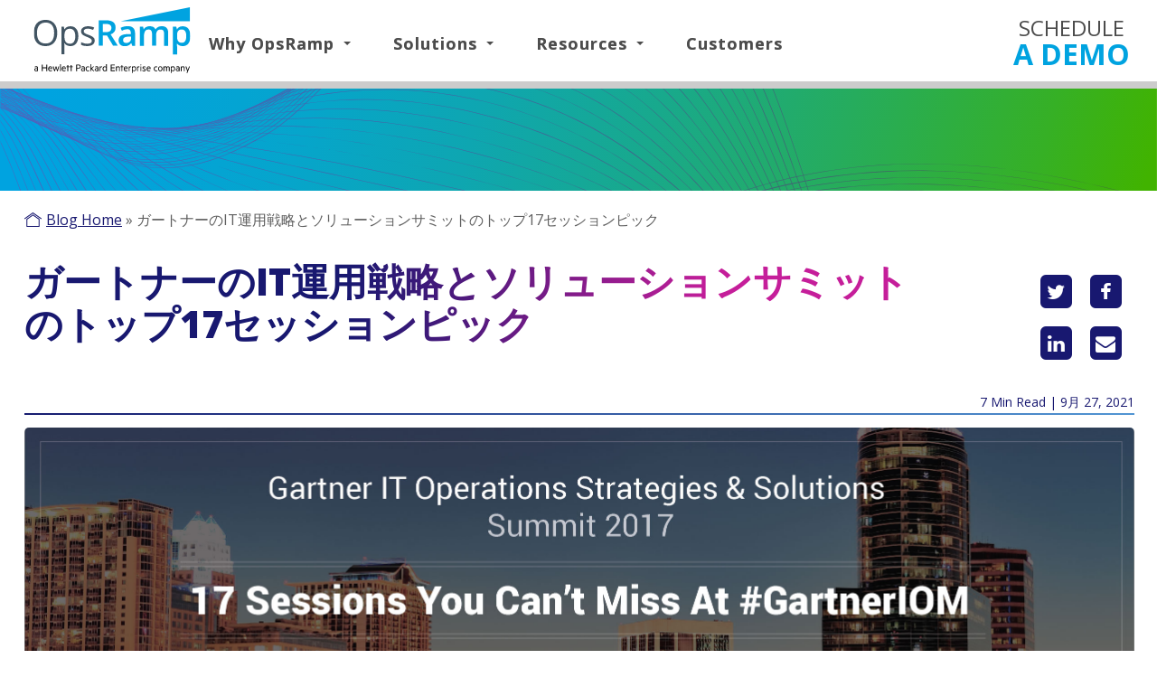

--- FILE ---
content_type: text/html; charset=UTF-8
request_url: https://blog.opsramp.com/ja/top-17-session-picks-gartner-it-operations-strategies-solutions-summit
body_size: 25187
content:
<!doctype html><!--[if lt IE 7]> <html class="no-js lt-ie9 lt-ie8 lt-ie7" lang="ja" > <![endif]--><!--[if IE 7]>    <html class="no-js lt-ie9 lt-ie8" lang="ja" >        <![endif]--><!--[if IE 8]>    <html class="no-js lt-ie9" lang="ja" >               <![endif]--><!--[if gt IE 8]><!--><html class="no-js" lang="ja"><!--<![endif]--><head>
    <meta charset="utf-8">
    <meta http-equiv="X-UA-Compatible" content="IE=edge,chrome=1">
    <meta name="author" content="Deepak Jannu">
    <meta name="description" content="2017 Gartner IT Operations Strategies＆SolutionsSummitのお気に入りのセッションをご覧ください。">
    <meta name="generator" content="HubSpot">
    <title>ガートナーのIT運用戦略とソリューションサミットのトップ17セッションピック</title>
    <link rel="shortcut icon" href="https://blog.opsramp.com/hubfs/favicon-96x96.png">
    
<meta name="viewport" content="width=device-width, initial-scale=1">

    <script src="/hs/hsstatic/jquery-libs/static-1.1/jquery/jquery-1.7.1.js"></script>
<script>hsjQuery = window['jQuery'];</script>
    <meta property="og:description" content="2017 Gartner IT Operations Strategies＆SolutionsSummitのお気に入りのセッションをご覧ください。">
    <meta property="og:title" content="ガートナーのIT運用戦略とソリューションサミットのトップ17セッションピック">
    <meta name="twitter:description" content="2017 Gartner IT Operations Strategies＆SolutionsSummitのお気に入りのセッションをご覧ください。">
    <meta name="twitter:title" content="ガートナーのIT運用戦略とソリューションサミットのトップ17セッションピック">

    

    
    <style>
a.cta_button{-moz-box-sizing:content-box !important;-webkit-box-sizing:content-box !important;box-sizing:content-box !important;vertical-align:middle}.hs-breadcrumb-menu{list-style-type:none;margin:0px 0px 0px 0px;padding:0px 0px 0px 0px}.hs-breadcrumb-menu-item{float:left;padding:10px 0px 10px 10px}.hs-breadcrumb-menu-divider:before{content:'›';padding-left:10px}.hs-featured-image-link{border:0}.hs-featured-image{float:right;margin:0 0 20px 20px;max-width:50%}@media (max-width: 568px){.hs-featured-image{float:none;margin:0;width:100%;max-width:100%}}.hs-screen-reader-text{clip:rect(1px, 1px, 1px, 1px);height:1px;overflow:hidden;position:absolute !important;width:1px}
</style>

<link rel="stylesheet" href="/hs/hsstatic/cos-LanguageSwitcher/static-1.336/sass/LanguageSwitcher.css">
<link rel="stylesheet" href="/hs/hsstatic/AsyncSupport/static-1.501/sass/comments_listing_asset.css">
    <script type="application/ld+json">
{
  "mainEntityOfPage" : {
    "@type" : "WebPage",
    "@id" : "https://blog.opsramp.com/ja/top-17-session-picks-gartner-it-operations-strategies-solutions-summit"
  },
  "author" : {
    "name" : "Deepak Jannu",
    "url" : "https://blog.opsramp.com/ja/author/deepak-jannu",
    "@type" : "Person"
  },
  "headline" : "ガートナーのIT運用戦略とソリューションサミットのトップ17セッションピック",
  "datePublished" : "2021-09-27T15:37:31.000Z",
  "dateModified" : "2021-09-27T15:37:31.644Z",
  "publisher" : {
    "name" : "OpsRamp,Inc.",
    "logo" : {
      "url" : "https://cdn2.hubspot.net/hubfs/308166/logo.png",
      "@type" : "ImageObject"
    },
    "@type" : "Organization"
  },
  "@context" : "https://schema.org",
  "@type" : "BlogPosting",
  "image" : [ "https://f.hubspotusercontent10.net/hubfs/308166/Blog_images/post-106-%20Sessions_you_Can%27t_miss_at_Gartner_IOM.jpg" ]
}
</script>


    

<!-- START ANALYTICS SCRIPT -->
    <script type="text/javascript" async defer src="https://www.hpe.com/global/metrics/easy/basic_measurement.js">
    </script>
    <!-- END ANALYTICS SCRIPT -->
<!-- Hotjar Tracking Code for http://blog.opsramp.com/ -->
<script>
    (function(h,o,t,j,a,r){
        h.hj=h.hj||function(){(h.hj.q=h.hj.q||[]).push(arguments)};
        h._hjSettings={hjid:653032,hjsv:6};
        a=o.getElementsByTagName('head')[0];
        r=o.createElement('script');r.async=1;
        r.src=t+h._hjSettings.hjid+j+h._hjSettings.hjsv;
        a.appendChild(r);
    })(window,document,'https://static.hotjar.com/c/hotjar-','.js?sv=');
</script>
<meta property="og:image" content="https://blog.opsramp.com/hubfs/Blog_images/post-106-%20Sessions_you_Can't_miss_at_Gartner_IOM.jpg">
<meta property="og:image:width" content="2459">
<meta property="og:image:height" content="834">

<meta name="twitter:image" content="https://blog.opsramp.com/hubfs/Blog_images/post-106-%20Sessions_you_Can't_miss_at_Gartner_IOM.jpg">


<meta property="og:url" content="https://blog.opsramp.com/ja/top-17-session-picks-gartner-it-operations-strategies-solutions-summit">
<meta name="twitter:card" content="summary_large_image">

<link rel="canonical" href="https://blog.opsramp.com/ja/top-17-session-picks-gartner-it-operations-strategies-solutions-summit">


<!--<script src='/_hcms/raw-resource?path=Coded%20files/Custom/page/OpsRamp_Feb20-theme/InfiniteScroll-Masonry.js&portalId=308166&t=1584081926228&hs_preview_key=dud_--Hk9mUUWkpk5luKhw&template_id=26971738269'></script>-->
<script src="https://blog.opsramp.com/hubfs/hub_generated/template_assets/1/26973365026/1742028632267/template_InfiniteScroll-Masonry.min.js"></script>

<meta name="google-site-verification" content="pvsorraNEyI84kUQgpmI83_SOmdHokxkgJyInafM4jw">
<link rel="stylesheet" id="open-sans-css" href="//fonts.googleapis.com/css?family=Open+Sans%3A300italic%2C400italic%2C600italic%2C300%2C400%2C600&amp;subset=latin%2Clatin-ext&amp;ver=4.1" type="text/css" media="all">
<!-- Google Tag Manager -->
<script>(function(w,d,s,l,i){w[l]=w[l]||[];w[l].push({'gtm.start':
new Date().getTime(),event:'gtm.js'});var f=d.getElementsByTagName(s)[0],
j=d.createElement(s),dl=l!='dataLayer'?'&l='+l:'';j.async=true;j.src=
'https://www.googletagmanager.com/gtm.js?id='+i+dl;f.parentNode.insertBefore(j,f);
})(window,document,'script','dataLayer','GTM-KFC68V8');</script>
<!-- End Google Tag Manager -->


<meta property="og:type" content="article">
<link rel="alternate" type="application/rss+xml" href="https://blog.opsramp.com/ja/rss.xml">
<meta name="twitter:domain" content="blog.opsramp.com">
<meta name="twitter:site" content="@OpsRamp">
<script src="//platform.linkedin.com/in.js" type="text/javascript">
    lang: ja_JP
</script>

<meta http-equiv="content-language" content="ja">
<link rel="alternate" hreflang="en-us" href="https://blog.opsramp.com/top-17-session-picks-gartner-it-operations-strategies-solutions-summit">
<link rel="alternate" hreflang="ja" href="https://blog.opsramp.com/ja/top-17-session-picks-gartner-it-operations-strategies-solutions-summit">
<link rel="stylesheet" href="//7052064.fs1.hubspotusercontent-na1.net/hubfs/7052064/hub_generated/template_assets/DEFAULT_ASSET/1766173834078/template_layout.min.css">


<link rel="stylesheet" href="https://blog.opsramp.com/hubfs/hub_generated/template_assets/1/25348635950/1763457228514/template_OpsRamp_Feb20-style.css">


    <link rel="stylesheet" href="https://netdna.bootstrapcdn.com/font-awesome/4.7.0/css/font-awesome.css" media="none" onload="if(media!='all')media='all'">
<!-- Hotjar Tracking Code for http://blog.opsramp.com/ -->
<script>

    (function(h,o,t,j,a,r){
        h.hj=h.hj||function(){(h.hj.q=h.hj.q||[]).push(arguments)};
        h._hjSettings={hjid:653032,hjsv:6};
        a=o.getElementsByTagName('head')[0];
        r=o.createElement('script');r.async=1;
        r.src=t+h._hjSettings.hjid+j+h._hjSettings.hjsv;
        a.appendChild(r);
    })(window,document,'https://static.hotjar.com/c/hotjar-','.js?sv=');
</script>
<script>
// When the user scrolls the page, execute myFunction 
window.onscroll = function() {myFunction()};

function myFunction() {
  var winScroll = document.body.scrollTop || document.documentElement.scrollTop;
  var height = document.documentElement.scrollHeight - document.documentElement.clientHeight;
  var scrolled = (winScroll / height) * 100;
  document.getElementById("myBar").style.width = scrolled + "%";
}
</script>

<link href="//designers.hubspot.com/hs-fs/hub/327485/file-2054199286-css/font-awesome.css" rel="stylesheet">

<script>
/**
 * jQuery Expanding Grid plugin.
 *
 * By Dan Boulet - https://danboulet.com
 */
(function ($, window, document) {

// Enable strict mode
"use strict";

/**
 * Return the last element in the current row of a grid layout.
 */
var getLastSiblingInRow = function (element) {
	var candidate = element,
			elementTop = element.offsetTop;

	// Loop through the element’s next siblings and look for the first one which
	// is positioned further down the page.
	while (candidate.nextElementSibling !== null) {
		if (candidate.nextElementSibling.offsetTop > elementTop) {
			return candidate;
		}
		candidate = candidate.nextElementSibling;
	}
	return candidate;
};

/**
 * Calculate the distance that we need to scroll the page to bring a
 * section, defined as the area between the top and bottom, into view.
 */
var calculatePageScrollDistance = function (top, bottom) {
	var windowScrollDistance = $(window).scrollTop(),
			windowHeight = $(window).height(),
			scrollDistanceToTop,
			scrollDistanceToBottom;

	// Scroll to the top of the section if the we are already scrolled past it.
	if (windowScrollDistance >= top) {
		return top - windowScrollDistance;
	}
	// Do nothing if there is enough space to show the section without having to scroll.
	else if ((windowScrollDistance + windowHeight) >= bottom) {
		return 0;
	}
	else {
		// Find the maximum distance we can scroll without passing the top of the section.
		scrollDistanceToTop = top - windowScrollDistance;
		// Find the distance we need to scroll to reveal the entire section.
		scrollDistanceToBottom = bottom - (windowScrollDistance + windowHeight);

		return Math.min(scrollDistanceToTop, scrollDistanceToBottom);
	}
};

/**
 * Create the expanding preview grid.
 */
var expandingGrid = function (context, options) {
	var defaults = {
		animationDuration: 250,
		linksSelector: '.links a',
		expandingAreaSelector: '.expanding-container',
		closeButtonMarkup: '<a href="#" class="close-button">Close</a>',
		spacerMarkup: '<span class="spacer" aria-hidden="true"/>',
		elementActiveClass: 'active',
		elementExpandedClass: 'expanded',
		onExpandBefore: false,
		onExpandAfter: false
	};

	var settings = $.extend({}, defaults, options);

	var isExpanded = false;
	var activeLink = false;
	var activeExpandedArea = false;
	var activeExpandedAreaTop = false;
	var activeExpandedAreaHeight = false;
	var lastItemInActiveRow = false;
	var activeRowChanged = false;
	var checkExpandedAreaResize = false;
	var $links = $(settings.linksSelector, context);
	var $expandingAreas = $(settings.expandingAreaSelector, context);
	var $closeButton = $(settings.closeButtonMarkup);
	var $spacer = $(settings.spacerMarkup);
	var $secondarySpacer = $spacer.clone();

	/**
	 * Scroll a section of the page into view, using animation.
	 */
	var scrollSectionIntoView = function (top, bottom, duration, callback) {
		var animate;
		var scroll = 0;
		var distance = calculatePageScrollDistance(top, bottom);
		var windowScrollDistance = $(window).scrollTop();
		var timeLeft;

		// Set default duration.
		duration = (typeof duration === 'undefined') ? settings.animationDuration : duration;
		timeLeft = duration;

		var start = new Date().getTime();
		var last = start;
		var tick = function() {
			timeLeft = Math.max(duration - (new Date() - start), 0);

			var x = (timeLeft === 0 || distance === 0) ? 0 : ((new Date() - last) / timeLeft * distance);
			var diff = (distance > 0 ? Math.min(x, distance) : Math.max(x, distance));
			distance = distance - diff;
			scroll += diff;
			window.scrollTo(0, windowScrollDistance + scroll);

			last = new Date().getTime();

			if (last - start <= duration) {
				animate = (window.requestAnimationFrame && requestAnimationFrame(tick)) || setTimeout(tick, 16);
			}
			else {
				if (typeof callback === 'function') {
					callback();
				}
			}
		};

		tick();
	};

	// Process the links.
	$links.each(function () {
		var $this = $(this);
		var targetId = $this.attr('href').match(/#([^\?]+)/)[1];
		var target = document.getElementById(targetId);

		if (target) {
			$this.click(function (event) {
				var clickedLink = this;
				var scrollTargetOffset;
				var closeButtonAnimationDelay;

				event.preventDefault();

				// Is this link already expanded?
				if (isExpanded && activeLink === clickedLink) {
					// Close it.
					$closeButton.click();
				}
				// Otherwise, expand it.
				else {
					$links.removeClass(settings.elementActiveClass).filter($this).addClass(settings.elementActiveClass).parent('li').each(function () {
						var lastSibling = getLastSiblingInRow(this);
						activeRowChanged = lastSibling !== lastItemInActiveRow;
						if (activeRowChanged) {
							lastItemInActiveRow = lastSibling;
						}
						// If we are changing rows, replace spacer with secondary spacer.
						if (isExpanded && activeRowChanged) {
							$secondarySpacer.height($spacer.height());
							$spacer.height(0).replaceWith($secondarySpacer);
						}
						$(lastItemInActiveRow).after($spacer);
					});
					if (isExpanded && activeRowChanged) {
						$secondarySpacer.animate({height: 0}, settings.animationDuration, function () {
							$(this).detach();
						});
						$closeButton.removeClass(settings.elementActiveClass).hide();
					}
					scrollTargetOffset = ($secondarySpacer.position().top < $spacer.position().top ? $secondarySpacer.height() : 0);
					activeExpandedAreaTop = ($spacer.position().top - scrollTargetOffset);
					$expandingAreas.removeClass(settings.elementExpandedClass).hide().filter(target).each(function () {
							var $this = $(this);
							var autoHeight = $this.height();
							var autoOuterHeight = $this.outerHeight();
							var initialHeight = (isExpanded && activeExpandedAreaHeight && (activeRowChanged === false)) ? activeExpandedAreaHeight : 0;

							stopExpandedAreaMonitor();

							$spacer.animate({height: autoHeight + 'px'}, settings.animationDuration);

							$this.css({
								height: initialHeight + 'px',
								position: 'absolute',
								left: 0,
								top: $spacer.position().top + 'px'
							}).show(0, function () {
								// Callback.
								if (typeof settings.onExpandBefore === 'function') {
									settings.onExpandBefore.call(this);
								}
							}).animate({
								height: autoHeight + 'px',
								top: activeExpandedAreaTop + 'px'
							}, settings.animationDuration, function () {
								$this.css({height: 'auto'}).addClass(settings.elementExpandedClass);

								// Set a timer to monitor changes to expanded area’s height.
								activeExpandedAreaHeight = $this.height();
								checkExpandedAreaResize = setInterval(function () {
									var activeExpandedAreaNewHeight = $this.height();
									if (activeExpandedAreaNewHeight !== activeExpandedAreaHeight) {
										activeExpandedAreaHeight = activeExpandedAreaNewHeight;
										syncExpandedAreaWithSpacer();
									}
								}, 1000);

								// Callback.
								if (typeof settings.onExpandAfter === 'function') {
									settings.onExpandAfter.call(this);
								}
							});

							// Scroll the page to bring the active link and preview into view.
							var scrollTargetTop = $(clickedLink).offset().top - scrollTargetOffset;
							var scrollTargetBottom = $this.offset().top + autoOuterHeight + 20 - scrollTargetOffset;
							scrollSectionIntoView(scrollTargetTop, scrollTargetBottom);
						});

					// Activate close button.
					closeButtonAnimationDelay = (isExpanded && activeRowChanged && ($this.parent().index() > $(activeLink).parent().index())) ? settings.animationDuration : (settings.animationDuration / 4);
					$closeButton.css({
							position: 'absolute',
							right: 0,
							top: activeExpandedAreaTop + 'px'
						}).delay(closeButtonAnimationDelay).fadeIn(settings.animationDuration, function () {
							$(this).addClass(settings.elementActiveClass);
						});

					// Set global variables.
					activeLink = this;
					activeExpandedArea = target;
					isExpanded = true;
				}
			});
		}
	});

	// Process the close button.
	$closeButton.appendTo(context).hide().click(function (event) {
		var $activeLink = $(activeLink);
		var activeLinkTopOffset = $activeLink.offset().top;
		var activeLinkBottomOffset = activeLinkTopOffset + $activeLink.outerHeight();

		event.preventDefault();

		// DOM manipulation and animations.
		$links.removeClass(settings.elementActiveClass);
		$expandingAreas.slideUp(settings.animationDuration).removeClass(settings.elementExpandedClass);
		$closeButton.removeClass('active').hide();
		$spacer.animate({height: 0}, settings.animationDuration, function () {
			$spacer.detach();
		});

		// Scroll the page to bring the active link into view.
		scrollSectionIntoView(activeLinkTopOffset, activeLinkBottomOffset);

		stopExpandedAreaMonitor();

		// Reset global variables.
		isExpanded = false;
		activeLink = false;
		activeExpandedArea = false;
	});

	/**
	 * Stop monitoring size of expanded area.
	 */
	var stopExpandedAreaMonitor = function () {
		if (checkExpandedAreaResize) {
			clearInterval(checkExpandedAreaResize);
		}
	};

	/**
	 * Match preview and spacer in height and position.
	 */
	var syncExpandedAreaWithSpacer = function () {
		if (activeExpandedArea && isExpanded) {
			$spacer.height($(activeExpandedArea).height());
			activeExpandedAreaTop = $spacer.position().top;
			$closeButton.add(activeExpandedArea).css({top: activeExpandedAreaTop + 'px'});
		}
	};

	/**
	 * Place spacer in proper position within grid.
	 */
	var positionSpacer = function () {
		var lastSibling;
		if (activeLink && lastItemInActiveRow && isExpanded) {
			// Remove spacer.
			$spacer.detach();
			lastSibling = getLastSiblingInRow($(activeLink).parent()[0]);
			// Reposition spacer, if necessary.
			if (lastItemInActiveRow !== lastSibling) {
				console.log(lastSibling);
				lastItemInActiveRow = lastSibling;
			}
			// Restore spacer.
			$(lastItemInActiveRow).after($spacer);
		}
	};

	// React to window resize.
	$(window).resize(function () {
		if (isExpanded) {
			positionSpacer();
			syncExpandedAreaWithSpacer();
		}
	});
};

// Create the jQuery plugin.
$.fn.expandingGrid = function (options) {
	return this.each(function () {
		expandingGrid(this, options);
	});
};

})(jQuery, window, document);

$(document).ready(function () {
	$('.expanding-grid').expandingGrid();
});
</script>
    

</head>
<body class="blog   hs-content-id-56162205981 hs-blog-post hs-content-path-ja-top-17-session-picks-gartner-it-operations-stra hs-content-name-ガートナーのit運用戦略とソリューションサミットのトップ17セッションピック hs-blog-name-the-opsramp-blog hs-blog-id-50787265679" style="font-size: 16px;">
    <div class="header-container-wrapper">
    <div class="header-container container-fluid">

<div class="row-fluid-wrapper row-depth-1 row-number-1 ">
<div class="row-fluid ">
<div class="span12 widget-span widget-type-global_group " style="" data-widget-type="global_group" data-x="0" data-w="12">
<div class="" data-global-widget-path="generated_global_groups/1902526038.html"><div class="row-fluid-wrapper row-depth-1 row-number-1 ">
<div class="row-fluid ">
<div class="span12 widget-span widget-type-cell custom-header-container" style="" data-widget-type="cell" data-x="0" data-w="12">

<div class="row-fluid-wrapper row-depth-1 row-number-2 ">
<div class="row-fluid ">
<div class="span12 widget-span widget-type-cell custom-header-bg" style="" data-widget-type="cell" data-x="0" data-w="12">

<div class="row-fluid-wrapper row-depth-1 row-number-3 ">
<div class="row-fluid ">
<div class="span12 widget-span widget-type-cell " style="" data-widget-type="cell" data-x="0" data-w="12">

<div class="row-fluid-wrapper row-depth-1 row-number-4 ">
<div class="row-fluid ">
<div class="span12 widget-span widget-type-cell " style="min-height:90px;" data-widget-type="cell" data-x="0" data-w="12">

<div class="row-fluid-wrapper row-depth-2 row-number-1 ">
<div class="row-fluid ">
<div class="span2 widget-span widget-type-rich_text custom-logo" style="padding:0!important;" data-widget-type="rich_text" data-x="0" data-w="2">
<div class="cell-wrapper layout-widget-wrapper">
<span id="hs_cos_wrapper_module_1413799584603899" class="hs_cos_wrapper hs_cos_wrapper_widget hs_cos_wrapper_type_rich_text" style="" data-hs-cos-general-type="widget" data-hs-cos-type="rich_text"><a href="https://www.opsramp.com/"><img src="https://blog.opsramp.com/hubfs/HPE_OpsRamp_Logo_Gray_Blue_RGB-0423.svg" alt="OpsRamp" title="OpsRamp" data-constrained="true" width="100%"></a></span>
</div><!--end layout-widget-wrapper -->
</div><!--end widget-span -->
<div class="span8 widget-span widget-type-cell " style="" data-widget-type="cell" data-x="2" data-w="8">

<div class="row-fluid-wrapper row-depth-2 row-number-2 ">
<div class="row-fluid ">
       <div id="vTopHeader">
<div class="span12 widget-span widget-type-menu " style="font-weight: 700;" data-widget-type="menu" data-x="0" data-w="12">
<div class="cell-wrapper layout-widget-wrapper">
<span id="hs_cos_wrapper_module_1420200605222996" class="hs_cos_wrapper hs_cos_wrapper_widget hs_cos_wrapper_type_menu" style="" data-hs-cos-general-type="widget" data-hs-cos-type="menu"><div id="hs_menu_wrapper_module_1420200605222996" class="hs-menu-wrapper active-branch flyouts hs-menu-flow-horizontal" role="navigation" data-sitemap-name="Blog Top Flyout Menu" data-menu-id="2577008455" aria-label="Navigation Menu">
 <ul role="menu">
  <li class="hs-menu-item hs-menu-depth-1 hs-item-has-children" role="none"><a href="http://#" aria-haspopup="true" aria-expanded="false" role="menuitem">Why OpsRamp<small>▼</small></a>
   <ul role="menu" class="hs-menu-children-wrapper">
    <li class="hs-menu-item hs-menu-depth-2" role="none"><a href="https://www.opsramp.com/msps/" role="menuitem">For MSP</a></li>
    <li class="hs-menu-item hs-menu-depth-2" role="none"><a href="https://www.opsramp.com/enterprises/" role="menuitem">For Enterprises</a></li>
    <li class="hs-menu-item hs-menu-depth-2" role="none"><a href="https://www.opsramp.com/for-partners/" role="menuitem">For Partners</a></li>
   </ul></li>
  <li class="hs-menu-item hs-menu-depth-1 hs-item-has-children" role="none"><a href="https://www.opsramp.com/opsramp-platform/" aria-haspopup="true" aria-expanded="false" role="menuitem">Solutions<small>▼</small></a>
   <ul role="menu" class="hs-menu-children-wrapper">
    <li class="hs-menu-item hs-menu-depth-2" role="none"><a href="https://www.opsramp.com/solutions/incident-management/" role="menuitem">Event &amp; Incident Management</a></li>
    <li class="hs-menu-item hs-menu-depth-2" role="none"><a href="https://www.opsramp.com/solutions/automation/" role="menuitem">Remediation &amp; Automation</a></li>
    <li class="hs-menu-item hs-menu-depth-2" role="none"><a href="https://www.opsramp.com/solutions/hybrid-observability/" role="menuitem">Hybrid Observability</a></li>
    <li class="hs-menu-item hs-menu-depth-2" role="none"><a href="https://www.opsramp.com/opsramp-platform/" role="menuitem">Platform</a></li>
    <li class="hs-menu-item hs-menu-depth-2" role="none"><a href="https://www.opsramp.com/integrations/" role="menuitem">Integrations</a></li>
    <li class="hs-menu-item hs-menu-depth-2" role="none"><a href="https://www.opsramp.com/opsramp-platform/security/" role="menuitem">Security</a></li>
    <li class="hs-menu-item hs-menu-depth-2" role="none"><a href="https://www.opsramp.com/solutions/aiops/" role="menuitem">AIOps</a></li>
    <li class="hs-menu-item hs-menu-depth-2" role="none"><a href="https://www.opsramp.com/solutions/replace-legacy-tools/" role="menuitem">Tool Consolidation (ROI)</a></li>
    <li class="hs-menu-item hs-menu-depth-2" role="none"><a href="https://www.opsramp.com/solutions/cloud-migration/" role="menuitem">Cloud Migration</a></li>
    <li class="hs-menu-item hs-menu-depth-2" role="none"><a href="https://www.opsramp.com/solutions/itom-as-a-service/" role="menuitem" target="_blank" rel="noopener">ITOM As A Service</a></li>
   </ul></li>
  <li class="hs-menu-item hs-menu-depth-1 hs-item-has-children" role="none"><a href="https://www.opsramp.com/resources/" aria-haspopup="true" aria-expanded="false" role="menuitem">Resources<small>▼</small></a>
   <ul role="menu" class="hs-menu-children-wrapper">
    <li class="hs-menu-item hs-menu-depth-2" role="none"><a href="https://www.opsramp.com/resources/" role="menuitem">Overview</a></li>
    <li class="hs-menu-item hs-menu-depth-2" role="none"><a href="https://www.opsramp.com/resources/?_resource_type=datasheet" role="menuitem">Datasheets</a></li>
    <li class="hs-menu-item hs-menu-depth-2" role="none"><a href="https://www.opsramp.com/resources/?_resource_type=insights" role="menuitem">Insights</a></li>
    <li class="hs-menu-item hs-menu-depth-2" role="none"><a href="https://www.opsramp.com/events/" role="menuitem">Events and Webinars</a></li>
    <li class="hs-menu-item hs-menu-depth-2" role="none"><a href="https://www.opsramp.com/resources/?_resource_type=videos" role="menuitem">Videos</a></li>
    <li class="hs-menu-item hs-menu-depth-2" role="none"><a href="https://docs.opsramp.com/" role="menuitem">OpsRamp Documentation</a></li>
   </ul></li>
  <li class="hs-menu-item hs-menu-depth-1" role="none"><a href="https://www.opsramp.com/customers/" role="menuitem">Customers</a></li>
 </ul>
</div></span></div><!--end layout-widget-wrapper -->
   </div><!--end widget-span -->
                      </div>
    </div><!--end row-->
</div><!--end row-wrapper -->

</div><!--end widget-span -->
<div class="span1 widget-span widget-type-custom_widget " style="" data-widget-type="custom_widget" data-x="10" data-w="1">
<div id="hs_cos_wrapper_module_16613692569811514" class="hs_cos_wrapper hs_cos_wrapper_widget hs_cos_wrapper_type_module widget-type-rich_text" style="" data-hs-cos-general-type="widget" data-hs-cos-type="module"><span id="hs_cos_wrapper_module_16613692569811514_" class="hs_cos_wrapper hs_cos_wrapper_widget hs_cos_wrapper_type_rich_text" style="" data-hs-cos-general-type="widget" data-hs-cos-type="rich_text"><div class="header__callout"><a href="https://info.opsramp.com/request-demo?hsLang=ja" target="_blank" title="Schedule A Demo" rel="noopener"> Schedule <span class="main-nav__link--callout-bold">a Demo</span> </a>
<div style="font-size: 60%; padding-left: 10px; display: none;"><a href="http://www.opsramp.com" rel="alternate" hreflang="en"><img src="https://blog.opsramp.com/hs-fs/hubfs/en-us.png?width=32&amp;height=32&amp;name=en-us.png" height="32" width="32" alt="English" srcset="https://blog.opsramp.com/hs-fs/hubfs/en-us.png?width=16&amp;height=16&amp;name=en-us.png 16w, https://blog.opsramp.com/hs-fs/hubfs/en-us.png?width=32&amp;height=32&amp;name=en-us.png 32w, https://blog.opsramp.com/hs-fs/hubfs/en-us.png?width=48&amp;height=48&amp;name=en-us.png 48w, https://blog.opsramp.com/hs-fs/hubfs/en-us.png?width=64&amp;height=64&amp;name=en-us.png 64w, https://blog.opsramp.com/hs-fs/hubfs/en-us.png?width=80&amp;height=80&amp;name=en-us.png 80w, https://blog.opsramp.com/hs-fs/hubfs/en-us.png?width=96&amp;height=96&amp;name=en-us.png 96w" sizes="(max-width: 32px) 100vw, 32px"></a> <a href="https://blog.opsramp.com/ja//ja/top-17-session-picks-gartner-it-operations-strategies-solutions-summit?hsLang=ja"><img src="https://blog.opsramp.com/hs-fs/hubfs/ja.png?width=32&amp;height=32&amp;name=ja.png" height="32" width="32" alt="English" srcset="https://blog.opsramp.com/hs-fs/hubfs/ja.png?width=16&amp;height=16&amp;name=ja.png 16w, https://blog.opsramp.com/hs-fs/hubfs/ja.png?width=32&amp;height=32&amp;name=ja.png 32w, https://blog.opsramp.com/hs-fs/hubfs/ja.png?width=48&amp;height=48&amp;name=ja.png 48w, https://blog.opsramp.com/hs-fs/hubfs/ja.png?width=64&amp;height=64&amp;name=ja.png 64w, https://blog.opsramp.com/hs-fs/hubfs/ja.png?width=80&amp;height=80&amp;name=ja.png 80w, https://blog.opsramp.com/hs-fs/hubfs/ja.png?width=96&amp;height=96&amp;name=ja.png 96w" sizes="(max-width: 32px) 100vw, 32px"></a></div>
</div></span></div>

</div><!--end widget-span -->
<div class="span1 widget-span widget-type-custom_widget " style="display:none;" data-widget-type="custom_widget" data-x="11" data-w="1">
<div id="hs_cos_wrapper_module_16626509639451130" class="hs_cos_wrapper hs_cos_wrapper_widget hs_cos_wrapper_type_module widget-type-language_switcher" style="" data-hs-cos-general-type="widget" data-hs-cos-type="module"><span id="hs_cos_wrapper_module_16626509639451130_" class="hs_cos_wrapper hs_cos_wrapper_widget hs_cos_wrapper_type_language_switcher" style="" data-hs-cos-general-type="widget" data-hs-cos-type="language_switcher"><div class="lang_switcher_class">
   <div class="globe_class" onclick="">
       <ul class="lang_list_class">
           <li>
               <a class="lang_switcher_link" data-language="ja" lang="ja" href="https://blog.opsramp.com/ja/top-17-session-picks-gartner-it-operations-strategies-solutions-summit">日本語</a>
           </li>
           <li>
               <a class="lang_switcher_link" data-language="en-us" lang="en-us" href="https://blog.opsramp.com/top-17-session-picks-gartner-it-operations-strategies-solutions-summit">English - United States</a>
           </li>
       </ul>
   </div>
</div></span></div>

</div><!--end widget-span -->
</div><!--end row-->
</div><!--end row-wrapper -->

</div><!--end widget-span -->
</div><!--end row-->
</div><!--end row-wrapper -->

<div class="row-fluid-wrapper row-depth-1 row-number-1 ">
<div class="row-fluid ">
<div class="span12 widget-span widget-type-cell nav-subnav" style="display: none;" data-widget-type="cell" data-x="0" data-w="12">

<div class="row-fluid-wrapper row-depth-2 row-number-1 ">
<div class="row-fluid ">
<div class="span12 widget-span widget-type-cell page-center" style="" data-widget-type="cell" data-x="0" data-w="12">

<div class="row-fluid-wrapper row-depth-2 row-number-2 ">
<div class="row-fluid ">
<div id="vTopHeader" class="hidden-xs hidden-sm">
<div class="span9 widget-span widget-type-custom_widget " style="font-weight: 200;" data-widget-type="custom_widget" data-x="0" data-w="9">
<div id="hs_cos_wrapper_module_1660761483324466" class="hs_cos_wrapper hs_cos_wrapper_widget hs_cos_wrapper_type_module widget-type-menu" style="" data-hs-cos-general-type="widget" data-hs-cos-type="module">
<span id="hs_cos_wrapper_module_1660761483324466_" class="hs_cos_wrapper hs_cos_wrapper_widget hs_cos_wrapper_type_menu" style="" data-hs-cos-general-type="widget" data-hs-cos-type="menu"><div id="hs_menu_wrapper_module_1660761483324466_" class="hs-menu-wrapper active-branch flyouts hs-menu-flow-horizontal" role="navigation" data-sitemap-name="default" data-menu-id="82264262025" aria-label="Navigation Menu">
 <ul role="menu">
  <li class="hs-menu-item hs-menu-depth-1 hs-item-has-children" role="none"><a href="javascript:;" aria-haspopup="true" aria-expanded="false" role="menuitem" target="_self">Filter By <small>▼</small></a>
   <ul role="menu" class="hs-menu-children-wrapper">
    <li class="hs-menu-item hs-menu-depth-2" role="none"><a href="https://blog.opsramp.com/topic/opsramp-platform" role="menuitem" target="_self">OpsRamp Platform</a></li>
    <li class="hs-menu-item hs-menu-depth-2" role="none"><a href="https://blog.opsramp.com/topic/aiops" role="menuitem" target="_self">AIOps</a></li>
    <li class="hs-menu-item hs-menu-depth-2" role="none"><a href="https://blog.opsramp.com/topic/industry" role="menuitem" target="_self">Industry</a></li>
    <li class="hs-menu-item hs-menu-depth-2" role="none"><a href="https://blog.opsramp.com/topic/managed-service-providers" role="menuitem" target="_self">MSP</a></li>
    <li class="hs-menu-item hs-menu-depth-2" role="none"><a href="https://blog.opsramp.com/topic/news-events" role="menuitem" target="_self">News &amp; Events</a></li>
    <li class="hs-menu-item hs-menu-depth-2" role="none"><a href="https://blog.opsramp.com/topic/discovery-monitoring" role="menuitem" target="_self">Discovery &amp; Monitoring</a></li>
    <li class="hs-menu-item hs-menu-depth-2" role="none"><a href="https://blog.opsramp.com/topic/it-operations-management" role="menuitem" target="_self">IT Operations Management</a></li>
   </ul></li>
 </ul>
</div></span></div>

   </div><!--end widget-span -->
                      </div>
<div class="span3 widget-span widget-type-custom_widget " style="float: left;  margin-left: 0 !important;" data-widget-type="custom_widget" data-x="9" data-w="3">
<div id="hs_cos_wrapper_module_1529398144264171" class="hs_cos_wrapper hs_cos_wrapper_widget hs_cos_wrapper_type_module widget-type-rich_text" style="" data-hs-cos-general-type="widget" data-hs-cos-type="module"><span id="hs_cos_wrapper_module_1529398144264171_" class="hs_cos_wrapper hs_cos_wrapper_widget hs_cos_wrapper_type_rich_text" style="" data-hs-cos-general-type="widget" data-hs-cos-type="rich_text"><input class="addsearch" style="height: 40px; font-size: 12px; border-radius: 20px; cursor: auto; background-color: #ffffff; margin-top: 0px; background-image: url('https://addsearch.com/logo/AAAAAA-20.png'); background-repeat: no-repeat; background-position: 95% 50%;" autocomplete="off" disabled type="text"></span></div>

   </div><!--end widget-span -->
    </div><!--end row-->
</div><!--end row-wrapper -->

</div><!--end widget-span -->
</div><!--end row-->
</div><!--end row-wrapper -->

</div><!--end widget-span -->
</div><!--end row-->
</div><!--end row-wrapper -->

</div><!--end widget-span -->
</div><!--end row-->
</div><!--end row-wrapper -->

</div><!--end widget-span -->
</div><!--end row-->
</div><!--end row-wrapper -->

<div class="row-fluid-wrapper row-depth-1 row-number-1 ">
<div class="row-fluid ">
<div class="span12 widget-span widget-type-cell custom-menu-background" style="" data-widget-type="cell" data-x="0" data-w="12">

<div class="row-fluid-wrapper row-depth-1 row-number-2 ">
<div class="row-fluid ">
<div class="span12 widget-span widget-type-cell page-center" style="" data-widget-type="cell" data-x="0" data-w="12">

<div class="row-fluid-wrapper row-depth-1 row-number-3 ">
<div class="row-fluid ">
<div class="span12 widget-span widget-type-menu custom-menu-primary desktop-menu" style="display: none;" data-widget-type="menu" data-x="0" data-w="12">
<div class="cell-wrapper layout-widget-wrapper">
<span id="hs_cos_wrapper_module_13884994340213" class="hs_cos_wrapper hs_cos_wrapper_widget hs_cos_wrapper_type_menu" style="" data-hs-cos-general-type="widget" data-hs-cos-type="menu"><div class="hs-menu-wrapper active-branch hs-menu-flow-horizontal" role="navigation" data-sitemap-name="default_horizontal_menu_html">
    <ul>
        <li class="hs-menu-item hs-menu-depth-1 hs-item-has-children">
            <a href="#">Menu Item 1</a>
            <ul class="hs-menu-children-wrapper">
                <li class="hs-menu-item hs-menu-depth-2 hs-item-has-children">
                    <a href="#">Sub-menu Item 1</a>
                    <ul class="hs-menu-children-wrapper">
                        <li class="hs-menu-item hs-menu-depth-3">
                            <a href="#">Another Item</a>
                        </li>
                    </ul>
                </li>
                <li class="hs-menu-item hs-menu-depth-2">
                    <a href="#">Sub-menu Item 2</a>
                </li>
          </ul>
        </li>
        <li class="hs-menu-item hs-menu-depth-1 hs-item-has-children">
            <a href="#">Menu Item 2</a>
            <ul class="hs-menu-children-wrapper">
                <li class="hs-menu-item hs-menu-depth-2">
                    <a href="#">Yet Another Item</a>
                </li>
          </ul>
        </li>
        <li class="hs-menu-item hs-menu-depth-1">
            <a href="#">Menu Item 3</a>
        </li>
        <li class="hs-menu-item hs-menu-depth-1">
            <a href="#">Menu Item 4</a>
        </li>
    </ul>
</div>
</span></div><!--end layout-widget-wrapper -->
</div><!--end widget-span -->
</div><!--end row-->
</div><!--end row-wrapper -->

<div class="row-fluid-wrapper row-depth-1 row-number-4 ">
<div class="row-fluid ">
<div class="span12 widget-span widget-type-menu custom-menu-primary mobile-menu" style="" data-widget-type="menu" data-x="0" data-w="12">
<div class="cell-wrapper layout-widget-wrapper">
<span id="hs_cos_wrapper_module_14138757492051675" class="hs_cos_wrapper hs_cos_wrapper_widget hs_cos_wrapper_type_menu" style="" data-hs-cos-general-type="widget" data-hs-cos-type="menu"><div id="hs_menu_wrapper_module_14138757492051675" class="hs-menu-wrapper active-branch flyouts hs-menu-flow-horizontal" role="navigation" data-sitemap-name="Mobile Menu" data-menu-id="2577008400" aria-label="Navigation Menu">
 <ul role="menu">
  <li class="hs-menu-item hs-menu-depth-1" role="none"><a href="https://www.opsramp.com/" role="menuitem">Home</a></li>
  <li class="hs-menu-item hs-menu-depth-1 hs-item-has-children" role="none"><a href="javascript:;" aria-haspopup="true" aria-expanded="false" role="menuitem">Capabilities</a>
   <ul role="menu" class="hs-menu-children-wrapper">
    <li class="hs-menu-item hs-menu-depth-2" role="none"><a href="https://www.opsramp.com/solutions/hybrid-observability/" role="menuitem">HYBRID OBSERVABILITY</a></li>
    <li class="hs-menu-item hs-menu-depth-2" role="none"><a href="https://www.opsramp.com/solutions/incident-management/" role="menuitem">EVENT &amp; INCIDENT MANAGEMENT</a></li>
    <li class="hs-menu-item hs-menu-depth-2" role="none"><a href="https://www.opsramp.com/solutions/automation/" role="menuitem">INTELLIGENT AUTOMATION</a></li>
    <li class="hs-menu-item hs-menu-depth-2" role="none"><a href="https://www.opsramp.com/opsramp-platform/" role="menuitem">PLATFORM</a></li>
    <li class="hs-menu-item hs-menu-depth-2" role="none"><a href="https://www.opsramp.com/integrations/" role="menuitem">Integrations</a></li>
    <li class="hs-menu-item hs-menu-depth-2" role="none"><a href="https://www.opsramp.com/opsramp-platform/security/" role="menuitem">Security</a></li>
   </ul></li>
  <li class="hs-menu-item hs-menu-depth-1 hs-item-has-children" role="none"><a href="http://#" aria-haspopup="true" aria-expanded="false" role="menuitem">Solutions</a>
   <ul role="menu" class="hs-menu-children-wrapper">
    <li class="hs-menu-item hs-menu-depth-2" role="none"><a href="https://www.opsramp.com/solutions/aiops/" role="menuitem">AIOps</a></li>
    <li class="hs-menu-item hs-menu-depth-2" role="none"><a href="https://www.opsramp.com/solutions/replace-legacy-tools/" role="menuitem">TOOL CONSOLIDATION (ROI)</a></li>
    <li class="hs-menu-item hs-menu-depth-2" role="none"><a href="https://www.opsramp.com/solutions/cloud-migration/" role="menuitem">Cloud Migration</a></li>
    <li class="hs-menu-item hs-menu-depth-2" role="none"><a href="https://www.opsramp.com/solutions/replace-legacy-tools/" role="menuitem">ITOM AS A SERVICE</a></li>
    <li class="hs-menu-item hs-menu-depth-2" role="none"><a href="https://www.opsramp.com/msp" role="menuitem">For MSP</a></li>
    <li class="hs-menu-item hs-menu-depth-2" role="none"><a href="https://www.opsramp.com/enterprises/" role="menuitem">For Enterprises</a></li>
   </ul></li>
  <li class="hs-menu-item hs-menu-depth-1" role="none"><a href="https://www.opsramp.com/customers/" role="menuitem">Customers</a></li>
  <li class="hs-menu-item hs-menu-depth-1 hs-item-has-children" role="none"><a href="javascript:;" aria-haspopup="true" aria-expanded="false" role="menuitem">About Us</a>
   <ul role="menu" class="hs-menu-children-wrapper">
    <li class="hs-menu-item hs-menu-depth-2" role="none"><a href="https://www.opsramp.com/about-opsramp/" role="menuitem">Company</a></li>
    <li class="hs-menu-item hs-menu-depth-2" role="none"><a href="https://www.opsramp.com/partners/" role="menuitem">Partners</a></li>
    <li class="hs-menu-item hs-menu-depth-2" role="none"><a href="https://www.opsramp.com/about-opsramp/newsroom/" role="menuitem">Newsroom</a></li>
    <li class="hs-menu-item hs-menu-depth-2" role="none"><a href="https://www.opsramp.com/about-opsramp/contact-us/" role="menuitem">Contact Us</a></li>
   </ul></li>
  <li class="hs-menu-item hs-menu-depth-1 hs-item-has-children" role="none"><a href="javascript:;" aria-haspopup="true" aria-expanded="false" role="menuitem">Resources</a>
   <ul role="menu" class="hs-menu-children-wrapper">
    <li class="hs-menu-item hs-menu-depth-2" role="none"><a href="https://www.opsramp.com/resources/" role="menuitem">Overview</a></li>
    <li class="hs-menu-item hs-menu-depth-2" role="none"><a href="https://www.opsramp.com/resources/?_resource_type=datasheet" role="menuitem">Datasheets</a></li>
    <li class="hs-menu-item hs-menu-depth-2" role="none"><a href="https://www.opsramp.com/resources/?_resource_type=insights" role="menuitem">Insights</a></li>
    <li class="hs-menu-item hs-menu-depth-2" role="none"><a href="https://www.opsramp.com/events/" role="menuitem">Events and Webinars</a></li>
    <li class="hs-menu-item hs-menu-depth-2" role="none"><a href="https://www.opsramp.com/resources/?_resource_type=videos" role="menuitem">Videos</a></li>
    <li class="hs-menu-item hs-menu-depth-2" role="none"><a href="https://docs.opsramp.com/" role="menuitem">OpsRamp Documentation</a></li>
   </ul></li>
  <li class="hs-menu-item hs-menu-depth-1" role="none"><a href="https://info.opsramp.com/request-demo" role="menuitem">SCHEDULE A DEMO</a></li>
 </ul>
</div></span></div><!--end layout-widget-wrapper -->
</div><!--end widget-span -->
</div><!--end row-->
</div><!--end row-wrapper -->

</div><!--end widget-span -->
</div><!--end row-->
</div><!--end row-wrapper -->

</div><!--end widget-span -->
</div><!--end row-->
</div><!--end row-wrapper -->

</div><!--end widget-span -->
</div><!--end row-->
</div><!--end row-wrapper -->
</div>
</div><!--end widget-span -->
</div><!--end row-->
</div><!--end row-wrapper -->

    </div><!--end header -->
</div><!--end header wrapper -->

<div class="body-container-wrapper">
    <div class="body-container container-fluid">

<div class="row-fluid-wrapper row-depth-1 row-number-1 ">
<div class="row-fluid ">
<div class="span12 widget-span widget-type-custom_widget " style=" position: fixed;     width: 100%;top:90px;" data-widget-type="custom_widget" data-x="0" data-w="12">
<div id="hs_cos_wrapper_module_15810680761631260" class="hs_cos_wrapper hs_cos_wrapper_widget hs_cos_wrapper_type_module widget-type-rich_text" style="" data-hs-cos-general-type="widget" data-hs-cos-type="module"><span id="hs_cos_wrapper_module_15810680761631260_" class="hs_cos_wrapper hs_cos_wrapper_widget hs_cos_wrapper_type_rich_text" style="" data-hs-cos-general-type="widget" data-hs-cos-type="rich_text"><div class="progress-container">
<div class="progress-bar" id="myBar">&nbsp;</div>
</div></span></div>

</div><!--end widget-span -->
</div><!--end row-->
</div><!--end row-wrapper -->

<div class="row-fluid-wrapper row-depth-1 row-number-2 ">
<div class="row-fluid ">
<div class="span12 widget-span widget-type-cell full-width-bg" style="" data-widget-type="cell" data-x="0" data-w="12">

<div class="row-fluid-wrapper row-depth-1 row-number-3 ">
<div class="row-fluid ">
<div class="span12 widget-span widget-type-cell page-center" style="" data-widget-type="cell" data-x="0" data-w="12">

</div><!--end widget-span -->
</div><!--end row-->
</div><!--end row-wrapper -->

</div><!--end widget-span -->
</div><!--end row-->
</div><!--end row-wrapper -->

<div class="row-fluid-wrapper row-depth-1 row-number-4 ">
<div class="row-fluid ">
<div class="span12 widget-span widget-type-cell page-center content-wrapper" style="" data-widget-type="cell" data-x="0" data-w="12">

<div class="row-fluid-wrapper row-depth-1 row-number-5 ">
<div class="row-fluid ">
<div class="span12 widget-span widget-type-cell " style="" data-widget-type="cell" data-x="0" data-w="12">

<div class="row-fluid-wrapper row-depth-1 row-number-6 ">
<div class="row-fluid ">
<div class="span12 widget-span widget-type-cell blog-content" style="" data-widget-type="cell" data-x="0" data-w="12">

<div class="row-fluid-wrapper row-depth-1 row-number-7 ">
<div class="row-fluid ">
<div class="span12 widget-span widget-type-blog_content " style="" data-widget-type="blog_content" data-x="0" data-w="12">
<meta name="image" property="og:image" content="https://f.hubspotusercontent10.net/hubfs/308166/Blog_images/post-106-%20Sessions_you_Can%27t_miss_at_Gartner_IOM.jpg">

<div class="blog-section">
    <div class="blog-post-wrapper cell-wrapper">
       <!--<div class="section post-header col small-full-width medium-three-quarters large-three-quarters xlarge-two-thirds col-centered">-->
      <nav id="breadcrumbs" class="breadcrumbs__container"><span><span><a href="https://blog.opsramp.com/?hsLang=ja">Blog Home</a> » <span class="breadcrumb_last" aria-current="page"><span id="hs_cos_wrapper_name" class="hs_cos_wrapper hs_cos_wrapper_meta_field hs_cos_wrapper_type_text" style="" data-hs-cos-general-type="meta_field" data-hs-cos-type="text">ガートナーのIT運用戦略とソリューションサミットのトップ17セッションピック</span></span></span></span></nav>
      <div style="clear: both;"></div>
      <div class="bottom-line span12 m0">
      <div class="section post-header col span10">
                                <h1 class="call-to-action__content-title--grad"><a href="https://blog.opsramp.com/ja/top-17-session-picks-gartner-it-operations-strategies-solutions-summit" id="hubspot-name" class="link hubspot-editable" data-hubspot-form-id="name" data-hubspot-name="Blog Title"><span id="hs_cos_wrapper_name" class="hs_cos_wrapper hs_cos_wrapper_meta_field hs_cos_wrapper_type_text" style="" data-hs-cos-general-type="meta_field" data-hs-cos-type="text">ガートナーのIT運用戦略とソリューションサミットのトップ17セッションピック</span></a></h1>
      </div> <div class="span2"><div class="share-container">
  <div class="icon-box"><a href="http://twitter.com/share?url=https://blog.opsramp.com/ja/top-17-session-picks-gartner-it-operations-strategies-solutions-summit" onclick="window.open(this.href, 'mywin', 'left=20,top=20,width=500,height=500,toolbar=1,resizable=0'); return false;"><i class="fa fa-twitter"></i></a></div>
        <div class="icon-box"><a href="javascript:;" title="facebook" target="popup" onclick="window.open('http://www.facebook.com/sharer/sharer.php?u=https://blog.opsramp.com/ja/top-17-session-picks-gartner-it-operations-strategies-solutions-summit','Facebook Share','width=600,height=600')"><i class="fa fa-facebook"></i></a></div>
        <div class="icon-box"><a href="https://www.linkedin.com/shareArticle?mini=true&amp;url=https://blog.opsramp.com/ja/top-17-session-picks-gartner-it-operations-strategies-solutions-summit&amp;summary=blog.opsramp.com&amp;source=OpsRamp" onclick="window.open(this.href, 'mywin', 'left=20,top=20,width=500,height=500,toolbar=1,resizable=0'); return false;"><i class="fa fa-linkedin"></i></a></div>
        <div class="icon-box"><a href="mailto:?Subject=Check%20Out%20This%20OpsRamp%20Blog%20Post&amp;Body=I%20came%20across%20this%20post%20on%20the%20OpsRamp%20Blog%20and%20thought%20you'd%20like%20it.%20Check%20it%20out:%20https://blog.opsramp.com/ja/top-17-session-picks-gartner-it-operations-strategies-solutions-summit"><i class="fa fa-envelope"></i></a></div>
</div></div>
      <span class="listing-date t-color pull-right"> 7 Min Read | 
                            9月 27, 2021</span>
      </div>
       <div style="clear: both;"></div>
        
                               <div class="hs-featured-image-wrapper">
                                    <a href="https://blog.opsramp.com/ja/top-17-session-picks-gartner-it-operations-strategies-solutions-summit" title="" class="hs-featured-image-link">
                                        <img src="https://blog.opsramp.com/hubfs/Blog_images/post-106-%20Sessions_you_Can't_miss_at_Gartner_IOM.jpg" class="hs-featured-image" alt="ガートナーのIT運用戦略とソリューションサミットのトップ17セッションピック" style="width:100%;">
                                    </a>
                                 </div>
                            
         
                        <div class="col small-full-width medium-three-quarters large-three-quarters xlarge-two-thirds col-centered">
                          <div class="author"><div class="pull-left"><div class="hs-author-avatar-post hs-author-avatar-large circle">
                                <div class="hs-author-avatar-inner">
                                <img width="120" src="https://blog.opsramp.com/hs-fs/hubfs/04180103.jpg?width=120&amp;name=04180103.jpg" srcset="https://blog.opsramp.com/hs-fs/hubfs/04180103.jpg?width=60&amp;name=04180103.jpg 60w, https://blog.opsramp.com/hs-fs/hubfs/04180103.jpg?width=120&amp;name=04180103.jpg 120w, https://blog.opsramp.com/hs-fs/hubfs/04180103.jpg?width=180&amp;name=04180103.jpg 180w, https://blog.opsramp.com/hs-fs/hubfs/04180103.jpg?width=240&amp;name=04180103.jpg 240w, https://blog.opsramp.com/hs-fs/hubfs/04180103.jpg?width=300&amp;name=04180103.jpg 300w, https://blog.opsramp.com/hs-fs/hubfs/04180103.jpg?width=360&amp;name=04180103.jpg 360w" sizes="(max-width: 120px) 100vw, 120px"> </div>
                            </div></div>
                         
                        <div class="post-info">
                                <p> <span class="hs-author-label">By</span>
                                    <a class="author-link" href="https://blog.opsramp.com/ja/author/deepak-jannu#author">Deepak Jannu</a>
                                       
                                </p>
                            </div>
                        </div>
                          
                    <div class="blog-subscription-button" style="display:none">
                      <div class="subMod">
                        <!--HubSpot Call-to-Action Code -->
                        <span class="hs-cta-wrapper" id="hs-cta-wrapper-89850b51-b95b-4330-9c88-2bdac48746b6">
                          <span class="hs-cta-node hs-cta-89850b51-b95b-4330-9c88-2bdac48746b6" id="hs-cta-89850b51-b95b-4330-9c88-2bdac48746b6">
                            <!--[if lte IE 8]><div id="hs-cta-ie-element"></div><![endif]-->
                            <a href="javascript:openSubForm();">
                              <img class="hs-cta-img" id="hs-cta-img-89850b51-b95b-4330-9c88-2bdac48746b6" style="border-width:0px;" src="https://no-cache.hubspot.com/cta/default/308166/89850b51-b95b-4330-9c88-2bdac48746b6.png" alt="SUBSCRIBE">
                            </a>
                          </span>
                          <script charset="utf-8" src="https://js.hscta.net/cta/current.js">
                          </script>
                          <script type="text/javascript"> 
                            //hbspt.cta.load(308166, '89850b51-b95b-4330-9c88-2bdac48746b6', {}); 
                            function openSubForm(){
                              $('.popupHost').show();
                              $('.popupHost').height($(document).height());
                              $('.close').click(function(){
                                $('.popupHost').hide();
                                $('.subPopUp').hide();
                              });
                              $('.subPopUp').show();
                            }
                          </script>
                        </span>
                        <!-- end HubSpot Call-to-Action Code -->
                        
                      </div>
                      <!--<div class="subMod1" style="display:none">
                        <div class="subModButton">
                          <a href="javascript:;" class="js-subscribe">Subscribe</a>
                        </div>
                        <div class="subModContent">
                          <div class="lightbox-form lightbox-form--left lightbox-form--button-primary">
                            <span id="hs_cos_wrapper_" class="hs_cos_wrapper hs_cos_wrapper_widget hs_cos_wrapper_type_form" style="" data-hs-cos-general-type="widget" data-hs-cos-type="form" ><h3 id="hs_cos_wrapper_form_693275566_title" class="hs_cos_wrapper form-title" data-hs-cos-general-type="widget_field" data-hs-cos-type="text"></h3>

<div id='hs_form_target_form_693275566'></div>









</span>    
                          </div>
                          </div>
                      </div>-->
                    </div>      

        <div class="section post-body">
            <span id="hs_cos_wrapper_post_body" class="hs_cos_wrapper hs_cos_wrapper_meta_field hs_cos_wrapper_type_rich_text" style="" data-hs-cos-general-type="meta_field" data-hs-cos-type="rich_text"><p><span style="font-weight: 400;">ガートナーのIT運用戦略から1週間もかかりません&amp; ソリューションサミット。 2017年のサミットでは、基調講演、ワークショップ、円卓会議、プレゼンテーション、ケーススタディ、タウンホールにまたがる10の会議トラックが用意されています。</span></p>
<p><span style="font-weight: 400;">110セッションから選択できます </span><a href="https://twitter.com/hashtag/gartneriom?lang=en" target="_blank" rel="noopener"><span style="font-weight: 400;">#GartnerIOM</span></a><span style="font-weight: 400;">、どれに参加すればいいですか？生活を楽にするために、カンファレンスが提供する最高のものを試してみることができる17のセッションのリストを以下に示します。私たちの推奨事項は、自動化、接続されたデバイス、デジタルビジネス、サービスデスク、人材管理などのトピック全体にわたる多くの分野をカバーしています。 </span></p>
<!--more-->
<h2><br><span style="color: #113857;"><strong>1日目-5月8日月曜日 <a href="https://blog.opsramp.com/hubfs/Blog_images/17%20sessions%20at%20GartnerIOM17/Day-01.pdf?hsLang=ja" target="_blank" rel="noopener">(PDF)</a></strong></span></h2>
<div class="wp-caption-block">
<div class="wp-caption alignleft"><img src="https://blog.opsramp.com/hs-fs/hubfs/Blog_images/17%20sessions%20at%20GartnerIOM17/Theresa-Payton.jpg?width=200&amp;name=Theresa-Payton.jpg" alt="Theresa Payton" width="200" title="Theresa Payton" caption="false" data-constrained="true" style="width: 200px;" srcset="https://blog.opsramp.com/hs-fs/hubfs/Blog_images/17%20sessions%20at%20GartnerIOM17/Theresa-Payton.jpg?width=100&amp;name=Theresa-Payton.jpg 100w, https://blog.opsramp.com/hs-fs/hubfs/Blog_images/17%20sessions%20at%20GartnerIOM17/Theresa-Payton.jpg?width=200&amp;name=Theresa-Payton.jpg 200w, https://blog.opsramp.com/hs-fs/hubfs/Blog_images/17%20sessions%20at%20GartnerIOM17/Theresa-Payton.jpg?width=300&amp;name=Theresa-Payton.jpg 300w, https://blog.opsramp.com/hs-fs/hubfs/Blog_images/17%20sessions%20at%20GartnerIOM17/Theresa-Payton.jpg?width=400&amp;name=Theresa-Payton.jpg 400w, https://blog.opsramp.com/hs-fs/hubfs/Blog_images/17%20sessions%20at%20GartnerIOM17/Theresa-Payton.jpg?width=500&amp;name=Theresa-Payton.jpg 500w, https://blog.opsramp.com/hs-fs/hubfs/Blog_images/17%20sessions%20at%20GartnerIOM17/Theresa-Payton.jpg?width=600&amp;name=Theresa-Payton.jpg 600w" sizes="(max-width: 200px) 100vw, 200px">
<p style="text-align: center; margin-top: 0;">テレサペイトン<br><span style="font-size: 12px;">大統領&amp; Fortalice Solutions CEO</span></p>
</div>
<p><br><span style="color: #113857;"><strong>ゲスト基調講演：IT運用2020 –すべてのルールを破る…どのように対応すべきか？</strong></span></p>
<p><span style="font-weight: 400;">午前8時〜午前9時|オレンジボールルーム、低レベル</span></p>
<span style="font-weight: 400;">2021年には、サイバー犯罪者は世界経済に年間6兆ドルのコストをかけます。サイバーセキュリティの専門家であるテレサペイトンは、セキュリティを損なうことなくイノベーションを推進する方法についての彼女の秘密のソースを共有します。</span></div>
<div class="wp-caption-block">
<div class="wp-caption alignright"><img src="https://blog.opsramp.com/hs-fs/hubfs/Blog_images/17%20sessions%20at%20GartnerIOM17/Milind-Govekar.jpg?width=200&amp;name=Milind-Govekar.jpg" alt="Milind Govekar" width="200" title="Milind Govekar" caption="false" data-constrained="true" style="width: 200px;" srcset="https://blog.opsramp.com/hs-fs/hubfs/Blog_images/17%20sessions%20at%20GartnerIOM17/Milind-Govekar.jpg?width=100&amp;name=Milind-Govekar.jpg 100w, https://blog.opsramp.com/hs-fs/hubfs/Blog_images/17%20sessions%20at%20GartnerIOM17/Milind-Govekar.jpg?width=200&amp;name=Milind-Govekar.jpg 200w, https://blog.opsramp.com/hs-fs/hubfs/Blog_images/17%20sessions%20at%20GartnerIOM17/Milind-Govekar.jpg?width=300&amp;name=Milind-Govekar.jpg 300w, https://blog.opsramp.com/hs-fs/hubfs/Blog_images/17%20sessions%20at%20GartnerIOM17/Milind-Govekar.jpg?width=400&amp;name=Milind-Govekar.jpg 400w, https://blog.opsramp.com/hs-fs/hubfs/Blog_images/17%20sessions%20at%20GartnerIOM17/Milind-Govekar.jpg?width=500&amp;name=Milind-Govekar.jpg 500w, https://blog.opsramp.com/hs-fs/hubfs/Blog_images/17%20sessions%20at%20GartnerIOM17/Milind-Govekar.jpg?width=600&amp;name=Milind-Govekar.jpg 600w" sizes="(max-width: 200px) 100vw, 200px">
<p style="text-align: center; margin-top: 0;">Milind Govekar<br><span style="font-size: 12px;">ガートナーリサーチVP</span></p>
</div>
<div class="wp-caption alignright"><img src="https://blog.opsramp.com/hs-fs/hubfs/Blog_images/17%20sessions%20at%20GartnerIOM17/Hank-Marquis.jpg?width=200&amp;name=Hank-Marquis.jpg" alt="Hank Marquis" width="200" title="Hank Marquis" caption="false" data-constrained="true" style="width: 200px;" srcset="https://blog.opsramp.com/hs-fs/hubfs/Blog_images/17%20sessions%20at%20GartnerIOM17/Hank-Marquis.jpg?width=100&amp;name=Hank-Marquis.jpg 100w, https://blog.opsramp.com/hs-fs/hubfs/Blog_images/17%20sessions%20at%20GartnerIOM17/Hank-Marquis.jpg?width=200&amp;name=Hank-Marquis.jpg 200w, https://blog.opsramp.com/hs-fs/hubfs/Blog_images/17%20sessions%20at%20GartnerIOM17/Hank-Marquis.jpg?width=300&amp;name=Hank-Marquis.jpg 300w, https://blog.opsramp.com/hs-fs/hubfs/Blog_images/17%20sessions%20at%20GartnerIOM17/Hank-Marquis.jpg?width=400&amp;name=Hank-Marquis.jpg 400w, https://blog.opsramp.com/hs-fs/hubfs/Blog_images/17%20sessions%20at%20GartnerIOM17/Hank-Marquis.jpg?width=500&amp;name=Hank-Marquis.jpg 500w, https://blog.opsramp.com/hs-fs/hubfs/Blog_images/17%20sessions%20at%20GartnerIOM17/Hank-Marquis.jpg?width=600&amp;name=Hank-Marquis.jpg 600w" sizes="(max-width: 200px) 100vw, 200px">
<p style="text-align: center; margin-top: 0;">ハンクマーキス<br><span style="font-size: 12px;">ガートナーリサーチディレクター</span></p>
</div>
<p><br><span style="color: #113857;"><strong>ガートナー基調講演：デジタルビジネスプラットフォーム：I&amp;Oパースペクティブ</strong></span></p>
<p><span style="font-weight: 400;">9:15 AM-10：00 AM |オレンジボールルーム、低レベル</span></p>
<span style="font-weight: 400;">デジタル製品とサービスは、2020年に企業収益の41％を牽引します。アナリストのMilindGovekarとHankMarquisが、「プラットフォーム思考」を使用してIT運用を再起動する方法について説明します。</span></div>
<div class="wp-caption-block">
<div class="wp-caption alignleft"><img src="https://blog.opsramp.com/hs-fs/hubfs/Blog_images/17%20sessions%20at%20GartnerIOM17/Sanjit-Ganguli.jpg?width=200&amp;name=Sanjit-Ganguli.jpg" alt="Sanjit Ganguli" width="200" title="Sanjit Ganguli" caption="false" data-constrained="true" style="width: 200px;" srcset="https://blog.opsramp.com/hs-fs/hubfs/Blog_images/17%20sessions%20at%20GartnerIOM17/Sanjit-Ganguli.jpg?width=100&amp;name=Sanjit-Ganguli.jpg 100w, https://blog.opsramp.com/hs-fs/hubfs/Blog_images/17%20sessions%20at%20GartnerIOM17/Sanjit-Ganguli.jpg?width=200&amp;name=Sanjit-Ganguli.jpg 200w, https://blog.opsramp.com/hs-fs/hubfs/Blog_images/17%20sessions%20at%20GartnerIOM17/Sanjit-Ganguli.jpg?width=300&amp;name=Sanjit-Ganguli.jpg 300w, https://blog.opsramp.com/hs-fs/hubfs/Blog_images/17%20sessions%20at%20GartnerIOM17/Sanjit-Ganguli.jpg?width=400&amp;name=Sanjit-Ganguli.jpg 400w, https://blog.opsramp.com/hs-fs/hubfs/Blog_images/17%20sessions%20at%20GartnerIOM17/Sanjit-Ganguli.jpg?width=500&amp;name=Sanjit-Ganguli.jpg 500w, https://blog.opsramp.com/hs-fs/hubfs/Blog_images/17%20sessions%20at%20GartnerIOM17/Sanjit-Ganguli.jpg?width=600&amp;name=Sanjit-Ganguli.jpg 600w" sizes="(max-width: 200px) 100vw, 200px">
<p style="text-align: center; margin-top: 0;">サンジットガングリ<br><span style="font-size: 12px;">ガートナーリサーチディレクター</span></p>
</div>
<p><br><span style="color: #113857;"><strong>円卓会議：インフラストラクチャと運用に対するIoTの影響</strong></span></p>
<p><span style="font-weight: 400;">11:00 AM- 12:00 PM |ルビー湖、ロビーレベル</span></p>
<span style="font-weight: 400;">ガートナーは、2020年までに200億以上の接続デバイスが使用されると予測しています。IoTハードウェアだけでの年間支出は2020年に3兆ドルに達するでしょう。企業がこの円卓会議でインテリジェントエッジマシンをどのように活用しているかをご覧ください。</span></div>
<div class="wp-caption-block">
<div class="wp-caption alignright"><img src="https://blog.opsramp.com/hs-fs/hubfs/Blog_images/17%20sessions%20at%20GartnerIOM17/David-Paul-Williams.jpg?width=200&amp;name=David-Paul-Williams.jpg" alt="David Paul Williams" width="200" title="David Paul Williams" caption="false" data-constrained="true" style="width: 200px;" srcset="https://blog.opsramp.com/hs-fs/hubfs/Blog_images/17%20sessions%20at%20GartnerIOM17/David-Paul-Williams.jpg?width=100&amp;name=David-Paul-Williams.jpg 100w, https://blog.opsramp.com/hs-fs/hubfs/Blog_images/17%20sessions%20at%20GartnerIOM17/David-Paul-Williams.jpg?width=200&amp;name=David-Paul-Williams.jpg 200w, https://blog.opsramp.com/hs-fs/hubfs/Blog_images/17%20sessions%20at%20GartnerIOM17/David-Paul-Williams.jpg?width=300&amp;name=David-Paul-Williams.jpg 300w, https://blog.opsramp.com/hs-fs/hubfs/Blog_images/17%20sessions%20at%20GartnerIOM17/David-Paul-Williams.jpg?width=400&amp;name=David-Paul-Williams.jpg 400w, https://blog.opsramp.com/hs-fs/hubfs/Blog_images/17%20sessions%20at%20GartnerIOM17/David-Paul-Williams.jpg?width=500&amp;name=David-Paul-Williams.jpg 500w, https://blog.opsramp.com/hs-fs/hubfs/Blog_images/17%20sessions%20at%20GartnerIOM17/David-Paul-Williams.jpg?width=600&amp;name=David-Paul-Williams.jpg 600w" sizes="(max-width: 200px) 100vw, 200px">
<p style="text-align: center; margin-top: 0;">デビッドポールウィリアムズ<br><span style="font-size: 12px;">ガートナーリサーチVP</span></p>
</div>
<p><br><span style="color: #113857;"><strong>5年間の私&amp;O自動化シナリオ：自動化I&amp;O効率を高め、信頼性を向上させ、コストを削減する</strong></span></p>
<p><span style="font-weight: 400;">2:15 PM-3：00 PM |オレンジボールルームD、低レベル</span></p>
<span style="font-weight: 400;">20以上のカテゴリの自動化テクノロジーを使用して、組織に適したツールをどのように特定しますか？ 5年間の運用管理で自動化の可能性を活用する方法を学びます。</span></div>
<div class="wp-caption-block">
<div class="wp-caption alignleft"><img src="https://blog.opsramp.com/hs-fs/hubfs/Blog_images/17%20sessions%20at%20GartnerIOM17/Sanjit-Ganguli.jpg?width=200&amp;name=Sanjit-Ganguli.jpg" alt="Sanjit Ganguli" width="200" title="Sanjit Ganguli" caption="false" data-constrained="true" style="width: 200px;" srcset="https://blog.opsramp.com/hs-fs/hubfs/Blog_images/17%20sessions%20at%20GartnerIOM17/Sanjit-Ganguli.jpg?width=100&amp;name=Sanjit-Ganguli.jpg 100w, https://blog.opsramp.com/hs-fs/hubfs/Blog_images/17%20sessions%20at%20GartnerIOM17/Sanjit-Ganguli.jpg?width=200&amp;name=Sanjit-Ganguli.jpg 200w, https://blog.opsramp.com/hs-fs/hubfs/Blog_images/17%20sessions%20at%20GartnerIOM17/Sanjit-Ganguli.jpg?width=300&amp;name=Sanjit-Ganguli.jpg 300w, https://blog.opsramp.com/hs-fs/hubfs/Blog_images/17%20sessions%20at%20GartnerIOM17/Sanjit-Ganguli.jpg?width=400&amp;name=Sanjit-Ganguli.jpg 400w, https://blog.opsramp.com/hs-fs/hubfs/Blog_images/17%20sessions%20at%20GartnerIOM17/Sanjit-Ganguli.jpg?width=500&amp;name=Sanjit-Ganguli.jpg 500w, https://blog.opsramp.com/hs-fs/hubfs/Blog_images/17%20sessions%20at%20GartnerIOM17/Sanjit-Ganguli.jpg?width=600&amp;name=Sanjit-Ganguli.jpg 600w" sizes="(max-width: 200px) 100vw, 200px">
<p style="text-align: center; margin-top: 0;">サンジットガングリ<br><span style="font-size: 12px;">ガートナーリサーチディレクター</span></p>
</div>
<p><br><span style="color: #113857;"><strong>要点：今日、7つのトップIT運用チームがAIOpsテクノロジーでどのように成功しているか</strong></span></p>
<p><span style="font-weight: 400;">午後4時15分から午後4時45分|オレンジボールルームE、低レベル</span></p>
<span style="font-weight: 400;">機械学習と人工知能は、ITチームが根本原因分析に取り組む方法を変革します。 Gartnerは、グローバル企業の25％が2019年までにAlgorithmic IT Operations（AIOps）プラットフォームを採用すると予測しています。このセッションでAIOpsツールの実際の例から学ぶことで、誇大広告を切り抜けます。</span></div>
<div class="wp-caption-block">
<div class="wp-caption alignright"><img src="https://blog.opsramp.com/hs-fs/hubfs/Blog_images/17%20sessions%20at%20GartnerIOM17/Diane-Berry.jpg?width=200&amp;name=Diane-Berry.jpg" alt="Diane Berry" width="200" title="Diane Berry" caption="false" data-constrained="true" style="width: 200px;" srcset="https://blog.opsramp.com/hs-fs/hubfs/Blog_images/17%20sessions%20at%20GartnerIOM17/Diane-Berry.jpg?width=100&amp;name=Diane-Berry.jpg 100w, https://blog.opsramp.com/hs-fs/hubfs/Blog_images/17%20sessions%20at%20GartnerIOM17/Diane-Berry.jpg?width=200&amp;name=Diane-Berry.jpg 200w, https://blog.opsramp.com/hs-fs/hubfs/Blog_images/17%20sessions%20at%20GartnerIOM17/Diane-Berry.jpg?width=300&amp;name=Diane-Berry.jpg 300w, https://blog.opsramp.com/hs-fs/hubfs/Blog_images/17%20sessions%20at%20GartnerIOM17/Diane-Berry.jpg?width=400&amp;name=Diane-Berry.jpg 400w, https://blog.opsramp.com/hs-fs/hubfs/Blog_images/17%20sessions%20at%20GartnerIOM17/Diane-Berry.jpg?width=500&amp;name=Diane-Berry.jpg 500w, https://blog.opsramp.com/hs-fs/hubfs/Blog_images/17%20sessions%20at%20GartnerIOM17/Diane-Berry.jpg?width=600&amp;name=Diane-Berry.jpg 600w" sizes="(max-width: 200px) 100vw, 200px">
<p style="text-align: center; margin-top: 0;">ダイアンベリー<br><span style="font-size: 12px;">ガートナーリサーチVP</span></p>
</div>
<p><br><span style="color: #113857;"><strong>円卓会議：ITエグゼクティブは自分の仕事について何を好きまたは嫌いですか？</strong></span></p>
<p><span style="font-weight: 400;">午後4時15分から午後5時15分|サンドレイク、ロビーレベル</span></p>
<span style="font-weight: 400;">ITリーダーとして、デジタル世界のインフラストラクチャと運用をどのように変革しますか？デジタルリーダーとして進化し成長するために、自分が好きなことを受け入れ、日常の仕事を嫌う必要がある理由を理解してください。</span></div>
<div class="wp-caption-block">
<div class="wp-caption alignleft"><img src="https://blog.opsramp.com/hs-fs/hubfs/Blog_images/17%20sessions%20at%20GartnerIOM17/Colin-Fletcher.jpg?width=200&amp;name=Colin-Fletcher.jpg" alt="Colin Fletcher" width="200" title="Colin Fletcher" caption="false" data-constrained="true" style="width: 200px;" srcset="https://blog.opsramp.com/hs-fs/hubfs/Blog_images/17%20sessions%20at%20GartnerIOM17/Colin-Fletcher.jpg?width=100&amp;name=Colin-Fletcher.jpg 100w, https://blog.opsramp.com/hs-fs/hubfs/Blog_images/17%20sessions%20at%20GartnerIOM17/Colin-Fletcher.jpg?width=200&amp;name=Colin-Fletcher.jpg 200w, https://blog.opsramp.com/hs-fs/hubfs/Blog_images/17%20sessions%20at%20GartnerIOM17/Colin-Fletcher.jpg?width=300&amp;name=Colin-Fletcher.jpg 300w, https://blog.opsramp.com/hs-fs/hubfs/Blog_images/17%20sessions%20at%20GartnerIOM17/Colin-Fletcher.jpg?width=400&amp;name=Colin-Fletcher.jpg 400w, https://blog.opsramp.com/hs-fs/hubfs/Blog_images/17%20sessions%20at%20GartnerIOM17/Colin-Fletcher.jpg?width=500&amp;name=Colin-Fletcher.jpg 500w, https://blog.opsramp.com/hs-fs/hubfs/Blog_images/17%20sessions%20at%20GartnerIOM17/Colin-Fletcher.jpg?width=600&amp;name=Colin-Fletcher.jpg 600w" sizes="(max-width: 200px) 100vw, 200px"> <a name="Day2" id="Day2" data-hs-anchor="true"></a>
<p style="text-align: center; margin-top: 0;">コリン・フレッチャー<br><span style="font-size: 12px;">ガートナーリサーチディレクター</span></p>
</div>
<p><br><span style="color: #113857;"><strong>要点：DevOpsの「運用」を管理するために使用されるツール戦略を活用する</strong></span></p>
<p><span style="font-weight: 400;">午後5時から午後5時30分|フロリダボールルーム1、低レベル</span></p>
<span style="font-weight: 400;">DevOpsチームはアジャイルデリバリーに重点を置いていますが、IT OpsチームはDevOpsツールを使用して、価値実現までの時間を短縮できます。従来の運用にDevOpsツールチェーンを採用することで、イノベーションを解き放ち、コストを節約します。</span></div>
<h2>&nbsp;</h2>
<h2><span style="color: #113857;"><strong>2日目-5月9日火曜日<a href="https://blog.opsramp.com/hubfs/Blog_images/17%20sessions%20at%20GartnerIOM17/Day-02.pdf?hsLang=ja" target="_blank" rel="noopener">（PDF）</a></strong></span></h2>
<div class="wp-caption-block">
<div class="wp-caption alignright"><img src="https://blog.opsramp.com/hs-fs/hubfs/Blog_images/17%20sessions%20at%20GartnerIOM17/Tom-Bittman.jpg?width=200&amp;name=Tom-Bittman.jpg" alt="Thomas J. Bittman" width="200" title="Thomas J. Bittman" caption="false" data-constrained="true" style="width: 200px;" srcset="https://blog.opsramp.com/hs-fs/hubfs/Blog_images/17%20sessions%20at%20GartnerIOM17/Tom-Bittman.jpg?width=100&amp;name=Tom-Bittman.jpg 100w, https://blog.opsramp.com/hs-fs/hubfs/Blog_images/17%20sessions%20at%20GartnerIOM17/Tom-Bittman.jpg?width=200&amp;name=Tom-Bittman.jpg 200w, https://blog.opsramp.com/hs-fs/hubfs/Blog_images/17%20sessions%20at%20GartnerIOM17/Tom-Bittman.jpg?width=300&amp;name=Tom-Bittman.jpg 300w, https://blog.opsramp.com/hs-fs/hubfs/Blog_images/17%20sessions%20at%20GartnerIOM17/Tom-Bittman.jpg?width=400&amp;name=Tom-Bittman.jpg 400w, https://blog.opsramp.com/hs-fs/hubfs/Blog_images/17%20sessions%20at%20GartnerIOM17/Tom-Bittman.jpg?width=500&amp;name=Tom-Bittman.jpg 500w, https://blog.opsramp.com/hs-fs/hubfs/Blog_images/17%20sessions%20at%20GartnerIOM17/Tom-Bittman.jpg?width=600&amp;name=Tom-Bittman.jpg 600w" sizes="(max-width: 200px) 100vw, 200px">
<p style="text-align: center; margin-top: 0;">トーマス・J・ビットマン<br><span style="font-size: 12px;">ガートナー、VP Distinguished Analyst</span></p>
</div>
<p><br><span style="color: #113857;"><strong>ガートナー基調講演：ミックスへの旅：プライベートクラウド、パブリッククラウド、エッジ</strong></span></p>
<p><span style="font-weight: 400;">午前8時から午前8時45分|オレンジボールルーム、低レベル</span></p>
<span style="font-weight: 400;">ハイブリッドの未来にどのように備えますか？データセンター、パブリッククラウドとプライベートクラウド、および接続されたデバイスを組み合わせて使用​​する、従来のアプリケーションポートフォリオと最新のアプリケーションポートフォリオに最適な実行場所を作成する方法を学びます。</span></div>
<div class="wp-caption-block">
<div class="wp-caption alignleft"><img src="https://blog.opsramp.com/hs-fs/hubfs/Blog_images/17%20sessions%20at%20GartnerIOM17/Kenneth-Gonzalez.jpg?width=200&amp;name=Kenneth-Gonzalez.jpg" alt="Kenneth Gonzalez" width="200" title="Kenneth Gonzalez" caption="false" data-constrained="true" style="width: 200px;" srcset="https://blog.opsramp.com/hs-fs/hubfs/Blog_images/17%20sessions%20at%20GartnerIOM17/Kenneth-Gonzalez.jpg?width=100&amp;name=Kenneth-Gonzalez.jpg 100w, https://blog.opsramp.com/hs-fs/hubfs/Blog_images/17%20sessions%20at%20GartnerIOM17/Kenneth-Gonzalez.jpg?width=200&amp;name=Kenneth-Gonzalez.jpg 200w, https://blog.opsramp.com/hs-fs/hubfs/Blog_images/17%20sessions%20at%20GartnerIOM17/Kenneth-Gonzalez.jpg?width=300&amp;name=Kenneth-Gonzalez.jpg 300w, https://blog.opsramp.com/hs-fs/hubfs/Blog_images/17%20sessions%20at%20GartnerIOM17/Kenneth-Gonzalez.jpg?width=400&amp;name=Kenneth-Gonzalez.jpg 400w, https://blog.opsramp.com/hs-fs/hubfs/Blog_images/17%20sessions%20at%20GartnerIOM17/Kenneth-Gonzalez.jpg?width=500&amp;name=Kenneth-Gonzalez.jpg 500w, https://blog.opsramp.com/hs-fs/hubfs/Blog_images/17%20sessions%20at%20GartnerIOM17/Kenneth-Gonzalez.jpg?width=600&amp;name=Kenneth-Gonzalez.jpg 600w" sizes="(max-width: 200px) 100vw, 200px">
<p style="text-align: center; margin-top: 0;">ケネス・ゴンザレス<br><span style="font-size: 12px;">ガートナーリサーチディレクター</span></p>
</div>
<p><br><span style="color: #113857;"><strong>AIはいつITサービスデスクに取って代わりますか？</strong></span></p>
<p><span style="font-weight: 400;">10:15 AM-11：00 AM |オレンジボールルームE、低レベル</span></p>
<span style="font-weight: 400;">将来、仮想エージェントがサービスデスクを運営しますか？現在の技術的成熟度を考えると、仮想エージェントはITサポートでの採用が遅れるでしょう。このセッションでは、人間をITSMの仮想アシスタントに置き換えることの意味を理解します。</span></div>
<div class="wp-caption-block">
<div class="wp-caption alignright"><img src="https://blog.opsramp.com/hs-fs/hubfs/Blog_images/17%20sessions%20at%20GartnerIOM17/Hank-Marquis.jpg?width=200&amp;name=Hank-Marquis.jpg" alt="Hank Marquis" width="200" title="Hank Marquis" caption="false" data-constrained="true" style="width: 200px;" srcset="https://blog.opsramp.com/hs-fs/hubfs/Blog_images/17%20sessions%20at%20GartnerIOM17/Hank-Marquis.jpg?width=100&amp;name=Hank-Marquis.jpg 100w, https://blog.opsramp.com/hs-fs/hubfs/Blog_images/17%20sessions%20at%20GartnerIOM17/Hank-Marquis.jpg?width=200&amp;name=Hank-Marquis.jpg 200w, https://blog.opsramp.com/hs-fs/hubfs/Blog_images/17%20sessions%20at%20GartnerIOM17/Hank-Marquis.jpg?width=300&amp;name=Hank-Marquis.jpg 300w, https://blog.opsramp.com/hs-fs/hubfs/Blog_images/17%20sessions%20at%20GartnerIOM17/Hank-Marquis.jpg?width=400&amp;name=Hank-Marquis.jpg 400w, https://blog.opsramp.com/hs-fs/hubfs/Blog_images/17%20sessions%20at%20GartnerIOM17/Hank-Marquis.jpg?width=500&amp;name=Hank-Marquis.jpg 500w, https://blog.opsramp.com/hs-fs/hubfs/Blog_images/17%20sessions%20at%20GartnerIOM17/Hank-Marquis.jpg?width=600&amp;name=Hank-Marquis.jpg 600w" sizes="(max-width: 200px) 100vw, 200px">
<p style="text-align: center; margin-top: 0;">ハンクマーキス<br><span style="font-size: 12px;">ガートナーリサーチディレクター</span></p>
</div>
<p><br><span style="color: #113857;"><strong>要点：アジャイルインフラストラクチャと運用に向けた5つのステップ</strong></span></p>
<p><span style="font-weight: 400;">11:15 AM-11：45 AM |オレンジボールルームE、低レベル</span></p>
<span style="font-weight: 400;">IT運用を整理するためにビジネストランザクションに焦点を当てている企業はほとんどありません。 5つのステップのプロセスを使用して、トランザクション主導のアプローチを採用し、ビジネスユニットとの連携と集中を強化します。</span></div>
<div class="wp-caption-block">
<div class="wp-caption alignleft"><img src="https://blog.opsramp.com/hs-fs/hubfs/Blog_images/17%20sessions%20at%20GartnerIOM17/Dennis-Smith.jpg?width=200&amp;name=Dennis-Smith.jpg" alt="Dennis Smith" width="200" title="Dennis Smith" caption="false" data-constrained="true" style="width: 200px;" srcset="https://blog.opsramp.com/hs-fs/hubfs/Blog_images/17%20sessions%20at%20GartnerIOM17/Dennis-Smith.jpg?width=100&amp;name=Dennis-Smith.jpg 100w, https://blog.opsramp.com/hs-fs/hubfs/Blog_images/17%20sessions%20at%20GartnerIOM17/Dennis-Smith.jpg?width=200&amp;name=Dennis-Smith.jpg 200w, https://blog.opsramp.com/hs-fs/hubfs/Blog_images/17%20sessions%20at%20GartnerIOM17/Dennis-Smith.jpg?width=300&amp;name=Dennis-Smith.jpg 300w, https://blog.opsramp.com/hs-fs/hubfs/Blog_images/17%20sessions%20at%20GartnerIOM17/Dennis-Smith.jpg?width=400&amp;name=Dennis-Smith.jpg 400w, https://blog.opsramp.com/hs-fs/hubfs/Blog_images/17%20sessions%20at%20GartnerIOM17/Dennis-Smith.jpg?width=500&amp;name=Dennis-Smith.jpg 500w, https://blog.opsramp.com/hs-fs/hubfs/Blog_images/17%20sessions%20at%20GartnerIOM17/Dennis-Smith.jpg?width=600&amp;name=Dennis-Smith.jpg 600w" sizes="(max-width: 200px) 100vw, 200px">
<p style="text-align: center; margin-top: 0;">デニス・スミス<br><span style="font-size: 12px;">ガートナーリサーチVP</span></p>
</div>
<p><br><span style="color: #113857;"><strong>要点：コンテナオーケストレーション市場をナビゲートする方法</strong></span></p>
<p><span style="font-weight: 400;">12:00 PM-12：30 PM |オレンジボールルームE、低レベル</span></p>
<span style="font-weight: 400;">本番ワークロードをサポートするために、コンテナを大規模にどのように運用しますか？ Kubernetes、Apache Mesos、Docker Swarmなどのコンテナオーケストレーションフレームワークが、基盤となるインフラストラクチャの検出、リソースのプロビジョニング、ワークロードの最適化にどのように役立つかを学びます。</span></div>
<div class="wp-caption-block">
<div class="wp-caption alignright"><img src="https://blog.opsramp.com/hs-fs/hubfs/Blog_images/17%20sessions%20at%20GartnerIOM17/Rich-Doheny.jpg?width=200&amp;name=Rich-Doheny.jpg" alt="Rich Doheny" width="200" title="Rich Doheny" caption="false" data-constrained="true" style="width: 200px;" srcset="https://blog.opsramp.com/hs-fs/hubfs/Blog_images/17%20sessions%20at%20GartnerIOM17/Rich-Doheny.jpg?width=100&amp;name=Rich-Doheny.jpg 100w, https://blog.opsramp.com/hs-fs/hubfs/Blog_images/17%20sessions%20at%20GartnerIOM17/Rich-Doheny.jpg?width=200&amp;name=Rich-Doheny.jpg 200w, https://blog.opsramp.com/hs-fs/hubfs/Blog_images/17%20sessions%20at%20GartnerIOM17/Rich-Doheny.jpg?width=300&amp;name=Rich-Doheny.jpg 300w, https://blog.opsramp.com/hs-fs/hubfs/Blog_images/17%20sessions%20at%20GartnerIOM17/Rich-Doheny.jpg?width=400&amp;name=Rich-Doheny.jpg 400w, https://blog.opsramp.com/hs-fs/hubfs/Blog_images/17%20sessions%20at%20GartnerIOM17/Rich-Doheny.jpg?width=500&amp;name=Rich-Doheny.jpg 500w, https://blog.opsramp.com/hs-fs/hubfs/Blog_images/17%20sessions%20at%20GartnerIOM17/Rich-Doheny.jpg?width=600&amp;name=Rich-Doheny.jpg 600w" sizes="(max-width: 200px) 100vw, 200px">
<p style="text-align: center; margin-top: 0;">リッチドヘニー<br><span style="font-size: 12px;">ガートナーのシニアリサーチアナリスト</span></p>
</div>
<p><br><span style="color: #113857;"><strong>マジッククアドラント：ITサービスサポート管理ツール</strong></span></p>
<p><span style="font-weight: 400;">1:00 PM-1：20 PM |ソリューションショーケースシアター、オーランドボールルームII、低レベル</span></p>
<span style="font-weight: 400;">サービスデスクの契約は更新されていますか？サービスデスク市場には450を超える製品がありますが、ニーズに合った適切なソリューションをどのように選択しますか？このマジッククアドラントセッションに参加して、主要なITSSMベンダーの候補リストを作成してください。</span></div>
<div class="wp-caption-block">
<div class="wp-caption alignleft"><img src="https://blog.opsramp.com/hs-fs/hubfs/Blog_images/17%20sessions%20at%20GartnerIOM17/Ed-Holub.jpg?width=200&amp;name=Ed-Holub.jpg" alt="Ed Holub" width="200" title="Ed Holub" caption="false" data-constrained="true" style="width: 200px;" srcset="https://blog.opsramp.com/hs-fs/hubfs/Blog_images/17%20sessions%20at%20GartnerIOM17/Ed-Holub.jpg?width=100&amp;name=Ed-Holub.jpg 100w, https://blog.opsramp.com/hs-fs/hubfs/Blog_images/17%20sessions%20at%20GartnerIOM17/Ed-Holub.jpg?width=200&amp;name=Ed-Holub.jpg 200w, https://blog.opsramp.com/hs-fs/hubfs/Blog_images/17%20sessions%20at%20GartnerIOM17/Ed-Holub.jpg?width=300&amp;name=Ed-Holub.jpg 300w, https://blog.opsramp.com/hs-fs/hubfs/Blog_images/17%20sessions%20at%20GartnerIOM17/Ed-Holub.jpg?width=400&amp;name=Ed-Holub.jpg 400w, https://blog.opsramp.com/hs-fs/hubfs/Blog_images/17%20sessions%20at%20GartnerIOM17/Ed-Holub.jpg?width=500&amp;name=Ed-Holub.jpg 500w, https://blog.opsramp.com/hs-fs/hubfs/Blog_images/17%20sessions%20at%20GartnerIOM17/Ed-Holub.jpg?width=600&amp;name=Ed-Holub.jpg 600w" sizes="(max-width: 200px) 100vw, 200px">
<p style="text-align: center; margin-top: 0;">エドホルブ<br><span style="font-size: 12px;">ガートナーリサーチVP</span></p>
</div>
<p><br><span style="color: #113857;"><strong>円卓会議：バイモーダルIの編成&amp;デジタルビジネス時代のO</strong></span></p>
<p><span style="font-weight: 400;">午後5時15分から午後6時15分|春の湖、ロビーレベル</span></p>
<span style="font-weight: 400;">デジタルビジネスをサポートするための組織能力をどのように構築しますか？ ITリーダーにとっての最大の課題は、デジタルの未来に追いつくための適切な人材を見つけることです。 Iに対処する方法を学ぶ&amp;このインタラクティブな円卓会議でのスキルギャップ。</span></div>
<div class="wp-caption-block">
<div class="wp-caption alignright"><img src="https://blog.opsramp.com/hs-fs/hubfs/Blog_images/17%20sessions%20at%20GartnerIOM17/Robert-Hirschfeld.jpg?width=200&amp;name=Robert-Hirschfeld.jpg" alt="Robert Hirschfeld" width="200" title="Robert Hirschfeld" caption="false" data-constrained="true" style="width: 200px;" srcset="https://blog.opsramp.com/hs-fs/hubfs/Blog_images/17%20sessions%20at%20GartnerIOM17/Robert-Hirschfeld.jpg?width=100&amp;name=Robert-Hirschfeld.jpg 100w, https://blog.opsramp.com/hs-fs/hubfs/Blog_images/17%20sessions%20at%20GartnerIOM17/Robert-Hirschfeld.jpg?width=200&amp;name=Robert-Hirschfeld.jpg 200w, https://blog.opsramp.com/hs-fs/hubfs/Blog_images/17%20sessions%20at%20GartnerIOM17/Robert-Hirschfeld.jpg?width=300&amp;name=Robert-Hirschfeld.jpg 300w, https://blog.opsramp.com/hs-fs/hubfs/Blog_images/17%20sessions%20at%20GartnerIOM17/Robert-Hirschfeld.jpg?width=400&amp;name=Robert-Hirschfeld.jpg 400w, https://blog.opsramp.com/hs-fs/hubfs/Blog_images/17%20sessions%20at%20GartnerIOM17/Robert-Hirschfeld.jpg?width=500&amp;name=Robert-Hirschfeld.jpg 500w, https://blog.opsramp.com/hs-fs/hubfs/Blog_images/17%20sessions%20at%20GartnerIOM17/Robert-Hirschfeld.jpg?width=600&amp;name=Robert-Hirschfeld.jpg 600w" sizes="(max-width: 200px) 100vw, 200px"> <a name="Day3" id="Day3" data-hs-anchor="true"></a>
<p style="text-align: center; margin-top: 0;">ロバート・ハーシュフェルト<br><span style="font-size: 12px;">サイバー風刺作家</span></p>
</div>
<p><br><span style="color: #113857;"><strong>ゲスト基調講演：面白いビジネス</strong></span></p>
<p><span style="font-weight: 400;">午後5時20分から午後6時5分|オレンジボールルーム、低レベル</span></p>
<span style="font-weight: 400;">サミットはすべてうまくいき、遊びはなかったと思いましたか？あなたはもっと間違っているはずがありません。風刺作家のボブ・ヒルシュフェルドは、ソーシャルメディア、時間管理、テクノロジー依存症に関する彼の観察であなたの面白い骨をくすぐります。</span></div>
<h2>&nbsp;</h2>
<h2><span style="color: #113857;"><strong>3日目-5月10日水曜日&nbsp;<a href="https://blog.opsramp.com/hubfs/Blog_images/17%20sessions%20at%20GartnerIOM17/Day-03.pdf?hsLang=ja" target="_blank" rel="noopener">(PDF)</a></strong></span></h2>
<div class="wp-caption-block">
<div class="wp-caption alignleft"><img src="https://blog.opsramp.com/hs-fs/hubfs/Blog_images/17%20sessions%20at%20GartnerIOM17/Mitchel-Adler.jpg?width=200&amp;name=Mitchel-Adler.jpg" alt="Dr. Mitchel Adler" width="200" title="Dr. Mitchel Adler" caption="false" data-constrained="true" style="width: 200px;" srcset="https://blog.opsramp.com/hs-fs/hubfs/Blog_images/17%20sessions%20at%20GartnerIOM17/Mitchel-Adler.jpg?width=100&amp;name=Mitchel-Adler.jpg 100w, https://blog.opsramp.com/hs-fs/hubfs/Blog_images/17%20sessions%20at%20GartnerIOM17/Mitchel-Adler.jpg?width=200&amp;name=Mitchel-Adler.jpg 200w, https://blog.opsramp.com/hs-fs/hubfs/Blog_images/17%20sessions%20at%20GartnerIOM17/Mitchel-Adler.jpg?width=300&amp;name=Mitchel-Adler.jpg 300w, https://blog.opsramp.com/hs-fs/hubfs/Blog_images/17%20sessions%20at%20GartnerIOM17/Mitchel-Adler.jpg?width=400&amp;name=Mitchel-Adler.jpg 400w, https://blog.opsramp.com/hs-fs/hubfs/Blog_images/17%20sessions%20at%20GartnerIOM17/Mitchel-Adler.jpg?width=500&amp;name=Mitchel-Adler.jpg 500w, https://blog.opsramp.com/hs-fs/hubfs/Blog_images/17%20sessions%20at%20GartnerIOM17/Mitchel-Adler.jpg?width=600&amp;name=Mitchel-Adler.jpg 600w" sizes="(max-width: 200px) 100vw, 200px">
<p style="text-align: center; margin-top: 0;">ミッチェル・アドラー博士<br><span style="font-size: 12px;">臨床心理士</span></p>
</div>
<p><br><span style="color: #113857;"><strong>ゲスト基調講演：心の知能指数でIT運用のリーダーシップを次のレベルに引き上げる-彼らがソフトスキルだと思うなら、もう一度考えてみてください！</strong></span></p>
<p><span style="font-weight: 400;">午前8時から午前9時|オレンジボールルーム、低レベル</span></p>
<span style="font-weight: 400;">ITリーダーは、自分の気持ちだけでなく、チームの感情指数も管理する必要があります。心理学者のミッチェルアドラーは、個人的および社会的な認識を持って最高のパフォーマンスを推進するのに役立ちます。</span></div>
<div class="wp-caption-block">
<div class="wp-caption alignright"><img src="https://blog.opsramp.com/hs-fs/hubfs/Blog_images/17%20sessions%20at%20GartnerIOM17/Cameron-Haight.jpg?width=200&amp;name=Cameron-Haight.jpg" alt="Cameron Haight" width="200" title="Cameron Haight" caption="false" data-constrained="true" style="width: 200px;" srcset="https://blog.opsramp.com/hs-fs/hubfs/Blog_images/17%20sessions%20at%20GartnerIOM17/Cameron-Haight.jpg?width=100&amp;name=Cameron-Haight.jpg 100w, https://blog.opsramp.com/hs-fs/hubfs/Blog_images/17%20sessions%20at%20GartnerIOM17/Cameron-Haight.jpg?width=200&amp;name=Cameron-Haight.jpg 200w, https://blog.opsramp.com/hs-fs/hubfs/Blog_images/17%20sessions%20at%20GartnerIOM17/Cameron-Haight.jpg?width=300&amp;name=Cameron-Haight.jpg 300w, https://blog.opsramp.com/hs-fs/hubfs/Blog_images/17%20sessions%20at%20GartnerIOM17/Cameron-Haight.jpg?width=400&amp;name=Cameron-Haight.jpg 400w, https://blog.opsramp.com/hs-fs/hubfs/Blog_images/17%20sessions%20at%20GartnerIOM17/Cameron-Haight.jpg?width=500&amp;name=Cameron-Haight.jpg 500w, https://blog.opsramp.com/hs-fs/hubfs/Blog_images/17%20sessions%20at%20GartnerIOM17/Cameron-Haight.jpg?width=600&amp;name=Cameron-Haight.jpg 600w" sizes="(max-width: 200px) 100vw, 200px">
<p style="text-align: center; margin-top: 0;">キャメロンヘイト<br><span style="font-size: 12px;">ガートナーリサーチVP</span></p>
</div>
<p><br><span style="color: #113857;"><strong>今、あなたはそれを見る、今あなたは見ない。ますます動的なIT環境を監視する方法</strong></span></p>
<p><span style="font-weight: 400;">10:15 AM-11：00 AM |オレンジボールルームE、低レベル</span></p>
<span style="font-weight: 400;">複雑なIT環境全体で可視性をどのように推進しますか？このセッションでは、コンテナー、マイクロサービス、サーバーレスコンピューティングなどの最新のアーキテクチャを監視するためのベストプラクティスを学びます。</span></div>
<div class="wp-caption-block">
<div class="wp-caption alignleft"><img src="https://blog.opsramp.com/hs-fs/hubfs/Blog_images/17%20sessions%20at%20GartnerIOM17/Diane-Berry.jpg?width=200&amp;name=Diane-Berry.jpg" alt="Diane Berry" width="200" title="Diane Berry" caption="false" data-constrained="true" style="width: 200px;" srcset="https://blog.opsramp.com/hs-fs/hubfs/Blog_images/17%20sessions%20at%20GartnerIOM17/Diane-Berry.jpg?width=100&amp;name=Diane-Berry.jpg 100w, https://blog.opsramp.com/hs-fs/hubfs/Blog_images/17%20sessions%20at%20GartnerIOM17/Diane-Berry.jpg?width=200&amp;name=Diane-Berry.jpg 200w, https://blog.opsramp.com/hs-fs/hubfs/Blog_images/17%20sessions%20at%20GartnerIOM17/Diane-Berry.jpg?width=300&amp;name=Diane-Berry.jpg 300w, https://blog.opsramp.com/hs-fs/hubfs/Blog_images/17%20sessions%20at%20GartnerIOM17/Diane-Berry.jpg?width=400&amp;name=Diane-Berry.jpg 400w, https://blog.opsramp.com/hs-fs/hubfs/Blog_images/17%20sessions%20at%20GartnerIOM17/Diane-Berry.jpg?width=500&amp;name=Diane-Berry.jpg 500w, https://blog.opsramp.com/hs-fs/hubfs/Blog_images/17%20sessions%20at%20GartnerIOM17/Diane-Berry.jpg?width=600&amp;name=Diane-Berry.jpg 600w" sizes="(max-width: 200px) 100vw, 200px">
<p style="text-align: center; margin-top: 0;">ダイアンベリー<br><span style="font-size: 12px;">ガートナーリサーチVP</span></p>
</div>
<p><br><span style="color: #113857;"><strong>デジタルビジネスにおけるタレントマネジメントについての10の絶対的な真実</strong></span></p>
<p><span style="font-weight: 400;">11:15 AM-12：00 PM |オレンジボールルームD、低レベル</span></p>
<span style="font-weight: 400;">ITエグゼクティブとしてのあなたの一番の仕事は、デジタルビジネスで成功するための適切な従業員を引き付け、育成し、維持することです。デジタル時代のタレントマネジメントのための10のベストプラクティスであなたの仕事をより良くしてください。</span></div>
<p>&nbsp;</p>
<p><span style="font-weight: 400;">あなたが参加する他のセッションを見逃しましたか？私たちにぶつかる</span><a href="https://twitter.com/OpsRamp" target="_blank" style="background-color: transparent;" rel="noopener"><span>Twitterハンドル</span></a><span style="font-weight: 400;">そしてあなたの提案を共有してください！</span></p>
<p>IT運用戦略に関するより優れたヒントやコツをお探しの場合 &amp;ソリューションサミット、私たちをチェックしてください<a href="https://hubs.ly/H08M92q0" target="_blank" rel="noopener">インフォグラフィック</a> と <a href="https://hubs.ly/H08M9fj0" target="_blank" rel="noopener">eBook</a>.<span style="font-weight: 400;"> ブース600に立ち寄って、OpsRampチームに会い、IT管理プラットフォームのパーソナライズされたデモをご覧ください。 </span>また、DJI MavicProドローンやAmazonEchoDotデバイスなどのエキサイティングな景品に参加することもできます。</p>
<p><span style="font-weight: 400;">2017 Gartner IT OperationsStrategiesで素晴らしい時間をお過ごしください&amp;ソリューションサミット！</span></p></span>
            <div class="section col-sm-12 social-sharebtn hidden-md hidden-lg"><div class="social-share-data"><a class="twitter-share-button" data-lang="en" data-via="OpsRamp" data-related="OpsRamp" data-url="https://blog.opsramp.com/ja/top-17-session-picks-gartner-it-operations-strategies-solutions-summit" href="https://twitter.com/share" style="float:left!important;">Tweet</a> 
        <script>!function(d,s,id){var js,fjs=d.getElementsByTagName(s)[0];if(!d.getElementById(id)){js=d.createElement(s);js.id=id;js.src="https://platform.twitter.com/widgets.js";fjs.parentNode.insertBefore(js,fjs);}}(document,"script","twitter-wjs");
        </script>
        <a href="http://www.linkedin.com/shareArticle?mini=true&amp;url=https://blog.opsramp.com/ja/top-17-session-picks-gartner-it-operations-strategies-solutions-summit?latest1" target="_blank" onclick="return !window.open(this.href, 'LinkedIn', 'width=500,height=500')" class="fa fa-linkedin" style="background: #0077b5; border: 1px solid #4267b2; color: #fff; margin-bottom: 10px; cursor: pointer; -webkit-font-smoothing: antialiased; margin: 0; -webkit-user-select: none; padding: 2px; border-radius: 4px; white-space: nowrap;"> <span style="font-family: Helvetica, Arial, sans-serif; font-size: 14px!important;"> Share</span></a>
        <div class="fb-share-button" data-href="https://blog.opsramp.com/ja/top-17-session-picks-gartner-it-operations-strategies-solutions-summit" data-layout="button" data-width="450" data-size="small" data-mobile-iframe="true"></div>
        <a href="mailto:?Subject=Check%20Out%20This%20OpsRamp%20Blog%20Post&amp;Body=I%20came%20across%20this%20post%20on%20the%20OpsRamp%20Blog%20and%20thought%20you'd%20like%20it.%20Check%20it%20out:%20https://blog.opsramp.com/ja/top-17-session-picks-gartner-it-operations-strategies-solutions-summit" style="color:#0069FF!important; font-size: 30px!important;">
        <i class="fa fa-envelope" aria-hidden="true"></i></a>
        
 </div>
        </div>
        <div style="clear: both;"></div>
        <aside id="subscribeID" class="pro-cta highlight-bar hide-small">
          <div>
            <h3 class="title underline yellow">Subscribe to the OpsRamp Blog</h3>
                <!--[if lte IE 8]><script charset="utf-8" type="text/javascript" src="//js.hsforms.net/forms/v2-legacy.js"></script><![endif]-->
                <script charset="utf-8" type="text/javascript" src="//js.hsforms.net/forms/v2.js"></script>
                <script>
                  hbspt.forms.create({ 
                    css: '',
                    portalId: '308166',
                    formId: 'ee18be2d-7fc7-41ed-927b-d02264b0c634'
                  });
                </script>
          </div>
        </aside>
         
         <div style="clear: both;"></div>
  			
                             
    </div>
</div></div>
<div class="social-sharing-vertical social-sharing-vertical--marketing hidden-xs hidden-sm">
                    <div class="social-sharing-vertical__inner">
                        <p class="social-sharing-vertical__title">Share</p>
    <div style="float:left!important; margin-bottom:1px;"><a class="twitter-share-button" data-lang="en" data-via="OpsRamp" data-related="OpsRamp" data-url="https://blog.opsramp.com/ja/top-17-session-picks-gartner-it-operations-strategies-solutions-summit" href="https://twitter.com/share">Tweet</a> </div>
        <script>!function(d,s,id){var js,fjs=d.getElementsByTagName(s)[0];if(!d.getElementById(id)){js=d.createElement(s);js.id=id;js.src="https://platform.twitter.com/widgets.js";fjs.parentNode.insertBefore(js,fjs);}}(document,"script","twitter-wjs");
        </script>
        <a href="http://www.linkedin.com/shareArticle?mini=true&amp;url=https://blog.opsramp.com/ja/top-17-session-picks-gartner-it-operations-strategies-solutions-summit?latest1" target="_blank" onclick="return !window.open(this.href, 'LinkedIn', 'width=500,height=500')" class="fa fa-linkedin" style="background: #0077b5; border: 1px solid #4267b2; color: #fff; margin-bottom: 10px; cursor: pointer; -webkit-font-smoothing: antialiased; margin: 0; -webkit-user-select: none; padding: 2px; border-radius: 4px; white-space: nowrap;"> <span style="font-family: Helvetica, Arial, sans-serif; font-size: 14px!important;"> Share</span></a>
        <div class="fb-share-button" data-href="https://blog.opsramp.com/ja/top-17-session-picks-gartner-it-operations-strategies-solutions-summit" data-layout="button" data-width="450" data-size="small" data-mobile-iframe="true" style="margin-top:7px; margin-bottom:15px;"></div>
        <div id="fb-root"></div>
        <script>(function(d, s, id) {
          var js, fjs = d.getElementsByTagName(s)[0];
          if (d.getElementById(id)) return;
          js = d.createElement(s); js.id = id;
          js.src = "//connect.facebook.net/en_US/sdk.js#xfbml=1&version=v2.8";
          fjs.parentNode.insertBefore(js, fjs);
        }(document, 'script', 'facebook-jssdk'));</script>
        <a href="mailto:?Subject=Check%20Out%20This%20OpsRamp%20Blog%20Post&amp;Body=I%20came%20across%20this%20post%20on%20the%20OpsRamp%20Blog%20and%20thought%20you'd%20like%20it.%20Check%20it%20out:%20https://blog.opsramp.com/ja/top-17-session-picks-gartner-it-operations-strategies-solutions-summit" style="color:#0069FF!important; font-size: 30px!important;margin-bottom:15px;">
        <i class="fa fa-envelope" aria-hidden="true"></i>
    </a>
</div>
</div>
  <div class="popupHost" style="display:none" ;>
    
  </div>
  <div class="subPopUp" style="display:none;">
    <div class="close"><span>X</span></div>
    <iframe style="width:600px;height:400px" src="https://cta-redirect.hubspot.com/cta/redirect/308166/89850b51-b95b-4330-9c88-2bdac48746b6" class="popUpFrame">

    </iframe>

  </div>
 <div style="clear: both;"></div>
  <hr>
          
<h2>Recommended posts</h2>
    
        
            
            
                
  							<div class="span4" style="float: left; margin-left: 0; margin-right: 10px; margin-bottom:20px;">
                    <div class="related-post-item">
                        <div class="related-image" style="margin-bottom:15px;"><a href="https://blog.opsramp.com/ja/opsramp-expands-leadership-and-team?hsLang=ja"><img src="https://blog.opsramp.com/hubfs/Curt-Darran.jpg" alt="OpsRampがリーダーシップとチームを拡大"></a></div>
                      	<div class="related-title" style="font-size: 20px; line-height: 1.4em;"><a href="https://blog.opsramp.com/ja/opsramp-expands-leadership-and-team?hsLang=ja" style=" color: #00558C!important;">OpsRampがリーダーシップとチームを拡大</a></div>
                    </div>
  							</div>
                
            
                
  							<div class="span4" style="float: left; margin-left: 0; margin-right: 10px; margin-bottom:20px;">
                    <div class="related-post-item">
                        <div class="related-image" style="margin-bottom:15px;"><a href="https://blog.opsramp.com/ja/it-operations-management-simplified-vistara-3-2?hsLang=ja"><img src="https://blog.opsramp.com/hs-fs/hub/308166/file-2281175735.jpg" alt="Vistara3.2で簡素化されたIT運用管理"></a></div>
                      	<div class="related-title" style="font-size: 20px; line-height: 1.4em;"><a href="https://blog.opsramp.com/ja/it-operations-management-simplified-vistara-3-2?hsLang=ja" style=" color: #00558C!important;">Vistara3.2で簡素化されたIT運用管理</a></div>
                    </div>
  							</div>
                
            
                
  							<div class="span4" style="float: left; margin-left: 0; margin-right: 10px; margin-bottom:20px;">
                    <div class="related-post-item">
                        <div class="related-image" style="margin-bottom:15px;"><a href="https://blog.opsramp.com/ja/vistara-30-hybrid-it-cloud-service-management?hsLang=ja"><img src="https://blog.opsramp.com/hs-fs/hub/308166/file-2286019754.jpg" alt="Vistara 3.0の紹介：クラウド向けのハイブリッドITサービス管理"></a></div>
                      	<div class="related-title" style="font-size: 20px; line-height: 1.4em;"><a href="https://blog.opsramp.com/ja/vistara-30-hybrid-it-cloud-service-management?hsLang=ja" style=" color: #00558C!important;">Vistara 3.0の紹介：クラウド向けのハイブリッドITサービス管理</a></div>
                    </div>
  							</div>
                
            
        
    
        
    
</div>

</div><!--end row-->
</div><!--end row-wrapper -->

<div class="row-fluid-wrapper row-depth-1 row-number-8 ">
<div class="row-fluid ">
<div class="span12 widget-span widget-type-blog_comments " style="" data-widget-type="blog_comments" data-x="0" data-w="12">
<div class="cell-wrapper layout-widget-wrapper">
<span id="hs_cos_wrapper_blog_comments" class="hs_cos_wrapper hs_cos_wrapper_widget hs_cos_wrapper_type_blog_comments" style="" data-hs-cos-general-type="widget" data-hs-cos-type="blog_comments">
<div class="section post-footer">
    <div id="comments-listing" class="new-comments"></div>
    
</div>

</span></div><!--end layout-widget-wrapper -->
</div><!--end widget-span -->
</div><!--end row-->
</div><!--end row-wrapper -->

</div><!--end widget-span -->
</div><!--end row-->
</div><!--end row-wrapper -->

</div><!--end widget-span -->
</div><!--end row-->
</div><!--end row-wrapper -->

</div><!--end widget-span -->
</div><!--end row-->
</div><!--end row-wrapper -->

<div class="row-fluid-wrapper row-depth-1 row-number-9 ">
<div class="row-fluid ">
<div class="span12 widget-span widget-type-cell custom-footer-form" style="display:none;" data-widget-type="cell" data-x="0" data-w="12">

<div class="row-fluid-wrapper row-depth-1 row-number-10 ">
<div class="row-fluid ">
<div class="span12 widget-span widget-type-cell page-center" style="" data-widget-type="cell" data-x="0" data-w="12">

<div class="row-fluid-wrapper row-depth-1 row-number-11 ">
<div class="row-fluid ">
<div class="span12 widget-span widget-type-form " style="display:none;" data-widget-type="form" data-x="0" data-w="12">
<div class="cell-wrapper layout-widget-wrapper">
<span id="hs_cos_wrapper_module_14145043199291173" class="hs_cos_wrapper hs_cos_wrapper_widget hs_cos_wrapper_type_form" style="" data-hs-cos-general-type="widget" data-hs-cos-type="form"><h3 id="hs_cos_wrapper_module_14145043199291173_title" class="hs_cos_wrapper form-title" data-hs-cos-general-type="widget_field" data-hs-cos-type="text">Get our regular updates and news</h3>

<div id="hs_form_target_module_14145043199291173"></div>









</span>
</div><!--end layout-widget-wrapper -->
</div><!--end widget-span -->
</div><!--end row-->
</div><!--end row-wrapper -->

</div><!--end widget-span -->
</div><!--end row-->
</div><!--end row-wrapper -->

</div><!--end widget-span -->
</div><!--end row-->
</div><!--end row-wrapper -->

    </div><!--end body -->
</div><!--end body wrapper -->

<div class="footer-container-wrapper">
    <div class="footer-container container-fluid">

<div class="row-fluid-wrapper row-depth-1 row-number-1 ">
<div class="row-fluid ">
<div class="span12 widget-span widget-type-global_group " style="" data-widget-type="global_group" data-x="0" data-w="12">
<div class="" data-global-widget-path="generated_global_groups/1902526543.html"><div class="row-fluid-wrapper row-depth-1 row-number-1 ">
<div class="row-fluid ">
<div class="span12 widget-span widget-type-cell custom-footer" style="" data-widget-type="cell" data-x="0" data-w="12">

<div class="row-fluid-wrapper row-depth-1 row-number-2 ">
<div class="row-fluid ">
<div class="span12 widget-span widget-type-cell page-center" style="" data-widget-type="cell" data-x="0" data-w="12">

<div class="row-fluid-wrapper row-depth-1 row-number-3 ">
<div class="row-fluid ">
<div class="span3 widget-span widget-type-rich_text custom-col1" style="" data-widget-type="rich_text" data-x="0" data-w="3">
<div class="cell-wrapper layout-widget-wrapper">
<span id="hs_cos_wrapper_module_14138052394419237" class="hs_cos_wrapper hs_cos_wrapper_widget hs_cos_wrapper_type_rich_text" style="" data-hs-cos-general-type="widget" data-hs-cos-type="rich_text"><h4>PRODUCT</h4>
<ul>
<li><a href="https://www.opsramp.com/solutions/incident-management/">Event &amp; Incident Management</a></li>
<li><a href="https://www.opsramp.com/solutions/automation/">Remediation &amp; Automation</a></li>
<li><a href="https://www.opsramp.com/solutions/hybrid-observability/">Hybrid Observability</a></li>
<li><a href="https://www.opsramp.com/opsramp-platform/">Platform</a></li>
<li><a href="https://www.opsramp.com/integrations/">Integrations</a></li>
<li><a href="https://www.opsramp.com/opsramp-platform/security/">Security</a></li>
</ul></span>
</div><!--end layout-widget-wrapper -->
</div><!--end widget-span -->
<div class="span2 widget-span widget-type-custom_widget custom-col1" style="" data-widget-type="custom_widget" data-x="3" data-w="2">
<div id="hs_cos_wrapper_module_1530551393347130" class="hs_cos_wrapper hs_cos_wrapper_widget hs_cos_wrapper_type_module widget-type-rich_text" style="" data-hs-cos-general-type="widget" data-hs-cos-type="module"><span id="hs_cos_wrapper_module_1530551393347130_" class="hs_cos_wrapper hs_cos_wrapper_widget hs_cos_wrapper_type_rich_text" style="" data-hs-cos-general-type="widget" data-hs-cos-type="rich_text"><h4>SOLUTIONS</h4>
<ul>
<li><a href="https://www.opsramp.com/solutions/aiops/">AIOps</a></li>
<li><a href="https://www.opsramp.com/solutions/replace-legacy-tools/">Tool Consolidation (ROI)</a></li>
<li><a href="https://www.opsramp.com/solutions/cloud-migration/">Cloud Migration</a></li>
<li><a href="https://www.opsramp.com/solutions/itom-as-a-service/">ITOM as a Service</a></li>
<li><a href="https://www.opsramp.com/msps/">For For Managed Service Providers</a></li>
<li><a href="https://www.opsramp.com/enterprises/">For Enterprise</a></li>
</ul></span></div>

</div><!--end widget-span -->
<div class="span2 widget-span widget-type-custom_widget custom-col2" style="" data-widget-type="custom_widget" data-x="5" data-w="2">
<div id="hs_cos_wrapper_module_1551337898309108" class="hs_cos_wrapper hs_cos_wrapper_widget hs_cos_wrapper_type_module widget-type-rich_text" style="" data-hs-cos-general-type="widget" data-hs-cos-type="module"><span id="hs_cos_wrapper_module_1551337898309108_" class="hs_cos_wrapper hs_cos_wrapper_widget hs_cos_wrapper_type_rich_text" style="" data-hs-cos-general-type="widget" data-hs-cos-type="rich_text"><h4>COMPANY</h4>
<ul>
<li><a href="https://www.opsramp.com/about-opsramp/">About Company</a></li>
<li><a href="https://www.opsramp.com/about-opsramp/newsroom/">Newsroom</a></li>
<li><a href="https://blog.opsramp.com/?hsLang=ja">Blog</a></li>
<li><a href="https://www.opsramp.com/support/">Support </a></li>
</ul></span></div>

</div><!--end widget-span -->
<div class="span2 widget-span widget-type-rich_text custom-col3" style="" data-widget-type="rich_text" data-x="7" data-w="2">
<div class="cell-wrapper layout-widget-wrapper">
<span id="hs_cos_wrapper_module_14138052408749495" class="hs_cos_wrapper hs_cos_wrapper_widget hs_cos_wrapper_type_rich_text" style="" data-hs-cos-general-type="widget" data-hs-cos-type="rich_text"><h4>RESOURCES</h4>
<ul>
<li><a href="https://www.opsramp.com/customers/">Customers</a></li>
<li><a href="https://www.opsramp.com/resources/?_resource_type=datasheet">Datasheets</a></li>
<li><a href="https://www.opsramp.com/resources/?_resource_type=insights">Insights</a></li>
<li><a href="https://www.opsramp.com/events/">Events and Webinars</a></li>
<li><a href="https://www.opsramp.com/resources/?_resource_type=videos">Videos</a></li>
<li><a href="https://docs.opsramp.com/">Documentation</a></li>
</ul></span>
</div><!--end layout-widget-wrapper -->
</div><!--end widget-span -->
<div class="span3 widget-span widget-type-cell custom-col3" style="" data-widget-type="cell" data-x="9" data-w="3">

<div class="row-fluid-wrapper row-depth-1 row-number-4 ">
<div class="row-fluid ">
<div class="span12 widget-span widget-type-rich_text " style="" data-widget-type="rich_text" data-x="0" data-w="12">
<div class="cell-wrapper layout-widget-wrapper">
<span id="hs_cos_wrapper_module_14138052428439830" class="hs_cos_wrapper hs_cos_wrapper_widget hs_cos_wrapper_type_rich_text" style="" data-hs-cos-general-type="widget" data-hs-cos-type="rich_text"><h4>Questions?&nbsp;call us at:</h4>
<p><a class="btnb" href="//info.opsramp.com/request-demo?hsLang=ja" target="_blank" rel="noopener">CONTACT&nbsp;US</a></p>
<h4>Follow us</h4></span>
</div><!--end layout-widget-wrapper -->
</div><!--end widget-span -->
</div><!--end row-->
</div><!--end row-wrapper -->

<div class="row-fluid-wrapper row-depth-1 row-number-5 ">
<div class="row-fluid ">
<div class="span12 widget-span widget-type-raw_html social-media-icons" style="" data-widget-type="raw_html" data-x="0" data-w="12">
<div class="cell-wrapper layout-widget-wrapper">
<span id="hs_cos_wrapper_module_14138664801261986" class="hs_cos_wrapper hs_cos_wrapper_widget hs_cos_wrapper_type_raw_html" style="" data-hs-cos-general-type="widget" data-hs-cos-type="raw_html"><div class="social-links">
<ul class="social-media-icons">
<li><a href="https://twitter.com/OpsRamp" target="_blank" id="footer_twitter" title="Twitter" style="width:24%;"><svg version="1.1" id="Twitter" xmlns="http://www.w3.org/2000/svg" xmlns:xlink="http://www.w3.org/1999/xlink" x="0px" y="0px" viewbox="0 0 35.2 35" style="enable-background:new 0 0 35.2 35;" xml:space="preserve"><style type="text/css">.st0{fill:none;stroke:#36C2E7;stroke-width:1.24;stroke-miterlimit:10;}.st1{fill:#36C2E7;}</style><path id="PathO" class="st0" d="M34.6,17.5c0,9.3-7.6,16.9-17,16.9s-17-7.6-17-16.9s7.6-16.9,17-16.9S34.6,8.2,34.6,17.5z" />
<path id="PathX" class="st1" d="M19.4,16.6l6.8-7.7h-1.6l-5.9,6.7l-4.7-6.7H8.5L15.6,19l-7.1,8.1h1.6l6.2-7.1l5,7.1h5.4L19.4,16.6z
M17.2,19.1l-0.7-1l-5.7-8h2.5l4.6,6.5l0.7,1l6,8.4h-2.5L17.2,19.1z" /></svg></a></li>
<li><a href="https://www.linkedin.com/company/opsramp" target="_blank" id="footer_linkedin" title="LinkedIn" style="width:24%;"><svg xmlns="http://www.w3.org/2000/svg" viewbox="0 0 35.8 35.59"><g id="b"><g id="c"><path d="M17.9 34.97C8.34 34.97.62 27.28.62 17.77S8.34.62 17.9.62s17.29 7.66 17.29 17.15c-.04 9.51-7.75 17.2-17.29 17.2z" fill="none" stroke="#36c2e7" stroke-miterlimit="10" stroke-width="1.24"></path><path d="M13.17 14.93H9.59v11.5h3.58v-11.5z" fill="#36c2e7"></path><path d="M11.37 13.4c1.14 0 2.13-.93 2.13-2.11s-.94-2.11-2.13-2.11-2.13.94-2.13 2.11c-.05 1.18.94 2.11 2.13 2.11zm7.52 6.96c0-1.6.75-2.54 2.2-2.54 1.3 0 1.93.93 1.93 2.54v6.01h3.54V19.1c0-3.08-1.73-4.57-4.21-4.57s-3.45 1.88-3.45 1.88v-1.52h-3.43v11.48h3.43v-6.01z" fill-rule="evenodd" fill="#36c2e7"></path></g></g></svg></a></li>
<li><a href="https://www.facebook.com/OpsRampHQ" target="_blank" id="footer_facebook" title="Facebook" style="width:24%;"><svg xmlns="http://www.w3.org/2000/svg" viewbox="0 0 35.24 35.02"><g id="b"><g id="c"><path d="M34.62 17.51c0 9.33-7.63 16.89-17 16.89s-17-7.59-17-16.89S8.25.62 17.62.62s17 7.58 17 16.89z" fill="none" stroke="#36c2e7" stroke-miterlimit="10" stroke-width="1.24"></path><path d="M14.86 28.65h4.37V17.79h3.03l.31-3.64h-3.38v-2.06c0-.87.16-1.22 1.02-1.22h2.36V7.08h-3.03c-3.27 0-4.72 1.4-4.72 4.14v2.9h-2.2v3.72h2.29v10.82h-.05z" fill="#36c2e7"></path></g></g></svg></a></li>
<li><a href="https://www.youtube.com/opsramp" target="_blank" id="footer_youtube" title="YouTube" style="width:24%;"><svg xmlns="http://www.w3.org/2000/svg" viewbox="0 0 35.8 35.59"><g id="b"><g id="c"><path d="M17.91 34.97C8.34 34.97.62 27.28.62 17.77S8.34.62 17.91.62s17.27 7.66 17.27 17.15-7.75 17.2-17.27 17.2z" fill="none" stroke="#36c2e7" stroke-miterlimit="10" stroke-width="1.24"></path><path d="M28.02 12.7c-.24-.94-.94-1.65-1.89-1.88-1.65-.47-8.28-.47-8.28-.47s-6.61 0-8.26.47c-.94.22-1.62.93-1.89 1.88-.44 1.64-.44 5.07-.44 5.07s0 3.44.44 5.08c.27.94.94 1.64 1.89 1.88 1.65.44 8.26.44 8.26.44s6.62 0 8.28-.44c.94-.27 1.65-.97 1.89-1.88.42-1.64.42-5.08.42-5.08s.05-3.43-.42-5.07zm-12.29 8.2v-6.25l5.56 3.12-5.56 3.13z" fill="#36c2e7" fill-rule="evenodd"></path></g></g></svg></a></li>
<li><a href="https://www.slideshare.net/opsramp" target="_blank" id="footer_slideshare" title="SlideShare" style="width:24%;"><svg xmlns="http://www.w3.org/2000/svg" viewbox="0 0 35.8 35.59"><g id="b"><g id="c"><path d="M10.46 8.82c-1.62 0-2.88 1.29-2.88 2.77v8.21c-.51-.27-.89-.39-.98-.2-.2.47.2.86.98 1.76.8.97 4.1 2.19 4.1 2.19v3.83c0 1.09 2.4 2.77 3.65 2.77s2.17-.86 2.17-1.37v-3.55l.78.27v3.28c0 .51.78 2 3.31 2s3.18-2.9 3.18-3.44v-3.48c1.9-.98 3.7-1.48 4.57-3.04.78-1.57.11-1.8-.6-1.09v-8.17c0-1.48-1.29-2.77-2.91-2.77H10.46v.04zm0 1.33h15.39c.87 0 1.49.67 1.49 1.4v9.07c-1.22.58-2.91 1.09-3.18 1.09h-3.67c-.86 0-2.2.2-2.2.67v.46l-.12-.07c-.58-.58-1.22-.98-2.27-.89-1.03 0-3.67-.2-5.08-.51-.51-.12-1.18-.47-1.81-.86v-8.92c-.04-.77.63-1.44 1.47-1.44zm4.44 5.52c-1.37 0-2.55 1.09-2.55 2.46s1.18 2.46 2.55 2.46 2.56-1.09 2.56-2.46-1.13-2.46-2.56-2.46zm6.77 0c-1.38 0-2.56 1.09-2.56 2.46s1.18 2.46 2.56 2.46 2.56-1.09 2.56-2.46-1.14-2.46-2.56-2.46z" fill="#36c2e7"></path><path d="M17.9 34.97C8.34 34.97.62 27.28.62 17.77S8.34.62 17.9.62s17.29 7.66 17.29 17.15-7.72 17.2-17.29 17.2z" fill="none" stroke="#36c2e7" stroke-miterlimit="10" stroke-width="1.24"></path></g></g></svg></a></li>
<li><a href="https://www.instagram.com/opsramp/" target="_blank" id="footer_youtube" title="Instagram" style="width:24%;"><svg xmlns="http://www.w3.org/2000/svg" viewbox="0 0 35.29 35.02"><defs><style>.d{fill:#36c2e7}</style></defs><g id="b"><g id="c"><path d="M34.67 17.51c0 9.33-7.64 16.89-17 16.89S.62 26.84.62 17.51 8.26.62 17.67.62s17 7.58 17 16.89z" fill="none" stroke="#36c2e7" stroke-miterlimit="10" stroke-width="1.24"></path><path class="d" d="M17.67 9.84c2.63 0 2.95 0 3.96.04.96.05 1.5.2 1.81.36.47.19.8.39 1.14.75.36.35.55.66.75 1.13.12.35.27.86.36 1.79.04 1.02.04 1.33.04 3.95s0 2.93-.04 3.95c-.04.93-.2 1.48-.36 1.79-.2.47-.39.78-.75 1.14-.35.35-.67.55-1.14.73-.35.12-.86.27-1.81.36-1.02.04-1.33.04-3.96.04s-2.96 0-3.98-.04c-.94-.04-1.5-.2-1.81-.36-.47-.19-.78-.39-1.14-.73-.35-.36-.55-.67-.75-1.14-.12-.35-.27-.86-.36-1.79-.04-1.02-.04-1.33-.04-3.95s0-2.93.04-3.95c.05-.93.2-1.48.36-1.79.2-.47.4-.78.75-1.13s.67-.56 1.14-.75c.36-.12.87-.27 1.81-.36 1.06 0 1.38-.04 3.98-.04zm0-1.75c-2.68 0-2.99 0-4.06.07-1.06.04-1.76.2-2.4.47-.63.24-1.18.58-1.73 1.13-.56.55-.87 1.09-1.14 1.71-.24.63-.4 1.33-.47 2.39-.04 1.06-.07 1.37-.07 4.03s0 2.97.07 4.03c.04 1.06.2 1.76.47 2.39.24.62.58 1.17 1.14 1.71.55.55 1.09.87 1.73 1.14.63.24 1.34.39 2.4.46 1.07.05 1.38.09 4.06.09s2.98 0 4.05-.09c1.06-.04 1.76-.19 2.4-.46.63-.24 1.18-.6 1.73-1.14.56-.55.87-1.09 1.14-1.71.24-.62.4-1.33.47-2.39.04-1.06.04-1.4.04-4.06s0-2.97-.07-4.03c-.04-1.06-.2-1.75-.47-2.39-.24-.62-.58-1.17-1.14-1.71-.55-.55-1.09-.86-1.73-1.13-.63-.24-1.34-.4-2.4-.47-.99 0-1.34-.04-4.01-.04z"></path><path class="d" d="M17.67 12.85c-2.8 0-5.05 2.24-5.05 5.01s2.25 5.05 5.05 5.05 5.03-2.22 5.03-5.01c.04-2.77-2.25-5.05-5.03-5.05zm0 8.29c-1.81 0-3.27-1.44-3.27-3.24s1.45-3.24 3.27-3.24 3.26 1.45 3.26 3.24c.05 1.76-1.45 3.24-3.26 3.24zm6.45-8.48c0 .66-.51 1.17-1.18 1.17s-1.18-.51-1.18-1.17.51-1.18 1.18-1.18c.63 0 1.18.51 1.18 1.18z"></path></g></g></svg></a></li>
<li><a href="https://www.brighttalk.com/channel/17791/" target="_blank" title="BrightTalk" style="width:24%;"><svg xmlns="http://www.w3.org/2000/svg" viewbox="0 0 35.8 35.59"><g id="b"><g id="c"><path d="M17.91 34.97C8.34 34.97.62 27.28.62 17.77S8.34.62 17.91.62s17.27 7.66 17.27 17.15c-.04 9.51-7.75 17.2-17.27 17.2z" fill="none" stroke="#36c2e7" stroke-miterlimit="10" stroke-width="1.24"></path><path d="M23.34 17.73c-.2-.07-.24-.11-.04-.27 1.73-1.17 2.36-2.81 2.04-4.81-.35-2.34-2.24-4.06-4.64-4.1-2.25-.04-4.54-.04-6.77 0-.91 0-1.62.47-2.05 1.26-.24.42-.31.89-.31 1.37v14.11c0 .27.04.55.07.82.27 1.13 1.22 1.8 2.49 1.8h6.61c.35 0 .71-.04 1.09-.07 3.27-.51 5.21-3.72 4.3-6.85-.36-1.44-1.42-2.5-2.8-3.24zm-10-6.45c0-.82.4-1.24 1.27-1.24h5.63c1.73 0 2.98.93 3.38 2.54.6 2.31-.98 4.3-3.03 4.46-1.18.07-2.36 0-3.34.04h-3.58c-.24 0-.32-.04-.32-.31v-5.48zm8.9 14.94c-.51.19-1.02.24-1.58.24h-6.02c-.87 0-1.26-.4-1.26-1.29v-6.38c0-.31.07-.35.35-.35h3.78c1.02.04 2.32-.07 3.62.04 2.01.2 3.47 1.68 3.59 3.72.07 1.91-.91 3.44-2.49 4.03z" fill="#36c2e7"></path></g></g></svg></a></li>
</ul>
</div></span>
</div><!--end layout-widget-wrapper -->
</div><!--end widget-span -->
</div><!--end row-->
</div><!--end row-wrapper -->

</div><!--end widget-span -->
</div><!--end row-->
</div><!--end row-wrapper -->

</div><!--end widget-span -->
</div><!--end row-->
</div><!--end row-wrapper -->

<div class="row-fluid-wrapper row-depth-1 row-number-6 ">
<div class="row-fluid ">
<div class="span12 widget-span widget-type-rich_text custom-copyright" style="" data-widget-type="rich_text" data-x="0" data-w="12">
<div class="cell-wrapper layout-widget-wrapper">
<span id="hs_cos_wrapper_module_141380603209612634" class="hs_cos_wrapper hs_cos_wrapper_widget hs_cos_wrapper_type_rich_text" style="" data-hs-cos-general-type="widget" data-hs-cos-type="rich_text"><p>© 2025 OpsRamp, <span>LLC</span>. All rights reserved. &nbsp;<a href="https://www.opsramp.com/privacy/">Privacy</a>&nbsp;|&nbsp;<a href="https://www.opsramp.com/accessibility">Accessibility</a>&nbsp;|&nbsp;<a href="https://www.opsramp.com/terms-of-use/">Terms of Use</a></p></span>
</div><!--end layout-widget-wrapper -->
</div><!--end widget-span -->
</div><!--end row-->
</div><!--end row-wrapper -->

</div><!--end widget-span -->
</div><!--end row-->
</div><!--end row-wrapper -->
</div>
</div><!--end widget-span -->
</div><!--end row-->
</div><!--end row-wrapper -->

    </div><!--end footer -->
</div><!--end footer wrapper -->

    
<!-- HubSpot performance collection script -->
<script defer src="/hs/hsstatic/content-cwv-embed/static-1.1293/embed.js"></script>
<script src="/hs/hsstatic/keyboard-accessible-menu-flyouts/static-1.17/bundles/project.js"></script>
<script>
var hsVars = hsVars || {}; hsVars['language'] = 'ja';
</script>

<script src="/hs/hsstatic/cos-i18n/static-1.53/bundles/project.js"></script>

    <!--[if lte IE 8]>
    <script charset="utf-8" src="https://js.hsforms.net/forms/v2-legacy.js"></script>
    <![endif]-->

<script data-hs-allowed="true" src="/_hcms/forms/v2.js"></script>

    <script data-hs-allowed="true">
        var options = {
            portalId: '308166',
            formId: '89850b51-b95b-4330-9c88-2bdac48746b6',
            formInstanceId: '790',
            
            pageId: '56162205981',
            
            region: 'na1',
            
            
            
            
            pageName: "\u30AC\u30FC\u30C8\u30CA\u30FC\u306EIT\u904B\u7528\u6226\u7565\u3068\u30BD\u30EA\u30E5\u30FC\u30B7\u30E7\u30F3\u30B5\u30DF\u30C3\u30C8\u306E\u30C8\u30C3\u30D717\u30BB\u30C3\u30B7\u30E7\u30F3\u30D4\u30C3\u30AF",
            
            
            
            inlineMessage: "Thankyou",
            
            
            rawInlineMessage: "Thankyou",
            
            
            hsFormKey: "dd7f013792672e82811e108093597f1b",
            
            
            css: '',
            target: '#hs_form_target_form_693275566',
            
            
            
            
            
            
            
            contentType: "blog-post",
            
            
            
            formsBaseUrl: '/_hcms/forms/',
            
            
            
            formData: {
                cssClass: 'hs-form stacked hs-custom-form'
            }
        };

        options.getExtraMetaDataBeforeSubmit = function() {
            var metadata = {};
            

            if (hbspt.targetedContentMetadata) {
                var count = hbspt.targetedContentMetadata.length;
                var targetedContentData = [];
                for (var i = 0; i < count; i++) {
                    var tc = hbspt.targetedContentMetadata[i];
                     if ( tc.length !== 3) {
                        continue;
                     }
                     targetedContentData.push({
                        definitionId: tc[0],
                        criterionId: tc[1],
                        smartTypeId: tc[2]
                     });
                }
                metadata["targetedContentMetadata"] = JSON.stringify(targetedContentData);
            }

            return metadata;
        };

        hbspt.forms.create(options);
    </script>

<script src="/hs/hsstatic/AsyncSupport/static-1.501/js/comment_listing_asset.js"></script>
<script>
  function hsOnReadyPopulateCommentsFeed() {
    var options = {
      commentsUrl: "https://api-na1.hubapi.com/comments/v3/comments/thread/public?portalId=308166&offset=0&limit=1000&contentId=56162205981&collectionId=50787265679",
      maxThreadDepth: 3,
      showForm: false,
      
      skipAssociateContactReason: 'blogComment',
      disableContactPromotion: true,
      
      target: "hs_form_target_e61dc85b-a2be-4998-8534-8f024690b3ab",
      replyTo: "<em>{{user}}</em>さんに返信",
      replyingTo: "{{user}}さんに返信"
    };
    window.hsPopulateCommentsFeed(options);
  }

  if (document.readyState === "complete" ||
      (document.readyState !== "loading" && !document.documentElement.doScroll)
  ) {
    hsOnReadyPopulateCommentsFeed();
  } else {
    document.addEventListener("DOMContentLoaded", hsOnReadyPopulateCommentsFeed);
  }

</script>


    <script data-hs-allowed="true">
        var options = {
            portalId: '308166',
            formId: 'eb488e50-b2e7-4919-9688-88cbcd1aff4b',
            formInstanceId: '6688',
            
            pageId: '56162205981',
            
            region: 'na1',
            
            
            
            
            pageName: "\u30AC\u30FC\u30C8\u30CA\u30FC\u306EIT\u904B\u7528\u6226\u7565\u3068\u30BD\u30EA\u30E5\u30FC\u30B7\u30E7\u30F3\u30B5\u30DF\u30C3\u30C8\u306E\u30C8\u30C3\u30D717\u30BB\u30C3\u30B7\u30E7\u30F3\u30D4\u30C3\u30AF",
            
            
            
            
            
            
            css: '',
            target: '#hs_form_target_module_14145043199291173',
            
            
            
            
            
            
            
            contentType: "blog-post",
            
            
            
            formsBaseUrl: '/_hcms/forms/',
            
            
            
            formData: {
                cssClass: 'hs-form stacked hs-custom-form'
            }
        };

        options.getExtraMetaDataBeforeSubmit = function() {
            var metadata = {};
            

            if (hbspt.targetedContentMetadata) {
                var count = hbspt.targetedContentMetadata.length;
                var targetedContentData = [];
                for (var i = 0; i < count; i++) {
                    var tc = hbspt.targetedContentMetadata[i];
                     if ( tc.length !== 3) {
                        continue;
                     }
                     targetedContentData.push({
                        definitionId: tc[0],
                        criterionId: tc[1],
                        smartTypeId: tc[2]
                     });
                }
                metadata["targetedContentMetadata"] = JSON.stringify(targetedContentData);
            }

            return metadata;
        };

        hbspt.forms.create(options);
    </script>


<!-- Start of HubSpot Analytics Code -->
<script type="text/javascript">
var _hsq = _hsq || [];
_hsq.push(["setContentType", "blog-post"]);
_hsq.push(["setCanonicalUrl", "https:\/\/blog.opsramp.com\/ja\/top-17-session-picks-gartner-it-operations-strategies-solutions-summit"]);
_hsq.push(["setPageId", "56162205981"]);
_hsq.push(["setContentMetadata", {
    "contentPageId": 5067957456,
    "legacyPageId": "56162205981",
    "contentFolderId": null,
    "contentGroupId": 50787265679,
    "abTestId": null,
    "languageVariantId": 56162205981,
    "languageCode": "ja",
    
    
}]);
</script>

<script type="text/javascript" id="hs-script-loader" async defer src="/hs/scriptloader/308166.js"></script>
<!-- End of HubSpot Analytics Code -->


<script type="text/javascript">
var hsVars = {
    render_id: "886598f9-0bab-4932-9a51-a4ba80bb6c27",
    ticks: 1766296950297,
    page_id: 56162205981,
    
    content_group_id: 50787265679,
    portal_id: 308166,
    app_hs_base_url: "https://app.hubspot.com",
    cp_hs_base_url: "https://cp.hubspot.com",
    language: "ja",
    analytics_page_type: "blog-post",
    scp_content_type: "",
    
    analytics_page_id: "56162205981",
    category_id: 3,
    folder_id: 0,
    is_hubspot_user: false
}
</script>


<script defer src="/hs/hsstatic/HubspotToolsMenu/static-1.432/js/index.js"></script>

<!-- start Main.js DO NOT REMOVE --> 

<script src="https://blog.opsramp.com/hubfs/hub_generated/template_assets/1/1906395072/1742028601991/template_Vistara_Oct14-main.js"></script> 

<!-- end Main.js -->

<!-- Start LinkedIn Ads Insight Tracking Tag --> 
<script type="text/javascript">
_linkedin_data_partner_id = "342636";
</script><script type="text/javascript">
(function(){var s = document.getElementsByTagName("script")[0];
var b = document.createElement("script");
b.type = "text/javascript";b.async = true;
b.src = "https://snap.licdn.com/li.lms-analytics/insight.min.js";
s.parentNode.insertBefore(b, s);})();
</script>
<noscript>
<img height="1" width="1" style="display:none;" alt="" src="https://dc.ads.linkedin.com/collect/?pid=342636&amp;fmt=gif">
</noscript>
<!-- End LinkedIn Ads Insight Tracking Tag --> 
<script>(function (c, p, d, u, id, i) {
  id = ''; // Optional Custom ID for user in your system
  u = 'https://tracking.g2crowd.com/attribution_tracking/conversions/' + c + '.js?p=' + encodeURI(p) + '&e=' + id;
  i = document.createElement('script');
  i.type = 'application/javascript';
  i.async = true;
  i.src = u;
  d.getElementsByTagName('head')[0].appendChild(i);
}("1006845", document.location.href, document));</script>
<script src="https://addsearch.com/js/?key=d8f6dcecd84063428edfd49d4e41469e&amp;categories=0xblog.opsramp.com,0xwww.opsramp.com"></script>
<script type="text/javascript">
_linkedin_partner_id = "342636";
window._linkedin_data_partner_ids = window._linkedin_data_partner_ids || [];
window._linkedin_data_partner_ids.push(_linkedin_partner_id);
</script><script type="text/javascript">
(function(){var s = document.getElementsByTagName("script")[0];
var b = document.createElement("script");
b.type = "text/javascript";b.async = true;
b.src = "https://snap.licdn.com/li.lms-analytics/insight.min.js";
s.parentNode.insertBefore(b, s);})();
</script>
<noscript>
<img height="1" width="1" style="display:none;" alt="" src="https://px.ads.linkedin.com/collect/?pid=342636&amp;fmt=gif">
</noscript>
<!-- start Main.js Do Not Remove -->


<script src="https://blog.opsramp.com/hubfs/hub_generated/template_assets/1/6377858718/1742028617056/template_firebase-messaging-sw.js"></script>
<!--End Main.js-->

<script>$(window).load(function() {
  $('.post-module').hover(function() {
    $(this).find('.description').stop().animate({
      height: "toggle",
      opacity: "toggle"
    }, 300);
  });
});</script>
<script>

(function($, undefined) {
    $.extend($.infinitescroll.prototype,{

    	_setup_twitter: function infscr_setup_twitter () {
			var opts = this.options,
				instance = this;

			// Bind nextSelector link to retrieve
			$(opts.nextSelector).click(function(e) {
				if (e.which == 1 && !e.metaKey && !e.shiftKey) {
					e.preventDefault();
					instance.retrieve();
				}
			});

			// Define loadingStart to never hide pager
			instance.options.loading.start = function (opts) {
				opts.loading.msg
					.appendTo(opts.loading.selector)
					.show(opts.loading.speed, function () {
						instance.beginAjax(opts);
					});
			}
		},
		_showdonemsg_twitter: function infscr_showdonemsg_twitter () {
			var opts = this.options,
				instance = this;

			//Do all the usual stuff
			opts.loading.msg
				.find('img')
				.hide()
				.parent()
				.find('div').html(opts.loading.finishedMsg).animate({ opacity: 1 }, 2000, function () {
					$(this).parent().fadeOut('normal');
				});

			//And also hide the navSelector
			$(opts.navSelector).fadeOut('normal');

			// user provided callback when done
			opts.errorCallback.call($(opts.contentSelector)[0],'done');

		}

	});
})(jQuery);
/**
 * Infinite Scroll + Masonry + ImagesLoaded
 */

(function() {

    // Main content container
    $container = $('.post-listing');

        // Masonry + ImagesLoaded
        $container.imagesLoaded(function(){
            $container.masonry({
                // selector for entry content
                itemSelector: '.post-item'
            });
        });

        // Infinite Scroll
        $container.infinitescroll({
            // selector for the paged navigation (it will be hidden)
            navSelector  : ".blog-pagination",
            nextSelector : "a.next-posts-link:last",
            itemSelector : ".post-listing > .post-item",
            behavior     : 'twitter',
            debug: true,
            // finished message
            loading: { finishedMsg: 'No more pages to load.' }
        },
            
            // Trigger Masonry as a callback
            function( newElements ) {
                // hide new items while they are loading
                var $newElems = $( newElements ).css({ opacity: 0 });
                // ensure that images load before adding to masonry layout
                $newElems.imagesLoaded(function(){
                    // show elems now they're ready
                    $newElems.animate({ opacity: 1 });
                    $container.masonry( 'appended', $newElems, true );
                });

            }
        );

})();
<!-- hide next button when its last call --> 
nx= ;
nxc = 2;
$('a.next-posts-link.load-more').click( function(){
    nxc < nx ? nxc+=1 : $(this).fadeOut()
})
</script>
<div id="fb-root"></div>
  <script>(function(d, s, id) {
  var js, fjs = d.getElementsByTagName(s)[0];
  if (d.getElementById(id)) return;
  js = d.createElement(s); js.id = id;
  js.src = "//connect.facebook.net/ja_JP/sdk.js#xfbml=1&version=v3.0";
  fjs.parentNode.insertBefore(js, fjs);
 }(document, 'script', 'facebook-jssdk'));</script> <script>!function(d,s,id){var js,fjs=d.getElementsByTagName(s)[0];if(!d.getElementById(id)){js=d.createElement(s);js.id=id;js.src="https://platform.twitter.com/widgets.js";fjs.parentNode.insertBefore(js,fjs);}}(document,"script","twitter-wjs");</script>
 


    
    <!-- Generated by the HubSpot Template Builder - template version 1.03 -->

</div></body></html>

--- FILE ---
content_type: text/html; charset=UTF-8
request_url: https://s.company-target.com/s/sync?exc=lr
body_size: 435
content:
<html>
	<head>
		<title>Pixels</title>
	</head>
	<body>
	
<img src="https://dsum-sec.casalemedia.com/rum?cm_dsp_id=18&amp;expiry=1782401869&amp;external_user_id=aaa02220-0c95-4f64-9c73-d7b0bd35836f" alt="" width="0" height="0" style="display:none", aria-hidden="true">
<img src="https://partners.tremorhub.com/sync?UIDM=aaa02220-0c95-4f64-9c73-d7b0bd35836f" alt="" width="0" height="0" style="display:none", aria-hidden="true">
<img src="https://pixel.rubiconproject.com/tap.php?nid=5578&amp;put=aaa02220-0c95-4f64-9c73-d7b0bd35836f&amp;v=1181926" alt="" width="0" height="0" style="display:none", aria-hidden="true">
	</body>
</html>

--- FILE ---
content_type: text/css
request_url: https://blog.opsramp.com/hubfs/hub_generated/template_assets/1/25348635950/1763457228514/template_OpsRamp_Feb20-style.css
body_size: 28355
content:
@import url(//fonts.googleapis.com/css?family=Open+Sans:400,300,600,600italic,400italic,300italic,800italic,800,700italic,700);



/**
 * CSS @imports must be at the top of the file.      
 * Add them above this section.                             
 */



/* ==========================================================================
   HS COS Boilerplate v1.4.0                                
   ========================================================================== */

/* This responsive framework is required for all styles. */
/* Responsive Grid */

.row-fluid {
    width: 100%;
    *zoom: 1;
}

.row-fluid:before, .row-fluid:after {
    display: table;
    content: "";
}

.row-fluid:after {
    clear: both;
}

.row-fluid [class*="span"] {
    display: block;
    float: left;
    width: 100%;
    min-height: 28px;
    margin-left: 2.127659574%;
    *margin-left: 2.0744680846382977%;
    -webkit-box-sizing: border-box;
    -moz-box-sizing: border-box;
    -ms-box-sizing: border-box;
    box-sizing: border-box;
}

.row-fluid [class*="span"]:first-child {
    margin-left: 0;
}

.row-fluid .span12 {
    width: 99.99999998999999%;
    *width: 99.94680850063828%;
}

.row-fluid .span11 {
    width: 91.489361693%;
    *width: 91.4361702036383%;
}

.row-fluid .span10 {
    width: 82.97872339599999%;
    *width: 82.92553190663828%;
}

.row-fluid .span9 {
    width: 74.468085099%;
    *width: 74.4148936096383%;
}

.row-fluid .span8 {
    width: 65.95744680199999%;
    *width: 65.90425531263828%;
}

.row-fluid .span7 {
    width: 57.446808505%;
    *width: 57.3936170156383%;
}

.row-fluid .span6 {
    width: 48.93617020799999%;
    *width: 48.88297871863829%;
}

.row-fluid .span5 {
    width: 40.425531911%;
    *width: 40.3723404216383%;
}

.row-fluid .span4 {
    width: 31.914893614%;
    *width: 31.8617021246383%;
}

.row-fluid .span3 {
    width: 23.404255317%;
    *width: 23.3510638276383%;
}

.row-fluid .span2 {
    width: 14.89361702%;
    *width: 14.8404255306383%;
}

.row-fluid .span1 {
    width: 6.382978723%;
    *width: 6.329787233638298%;
}

.container-fluid {
    *zoom: 1;
}

.container-fluid:before, .container-fluid:after {
    display: table;
    content: "";
}

.container-fluid:after {
    clear: both;
}

@media (max-width: 767px) {
    .row-fluid {
        width: 100%;
    }

    .row-fluid [class*="span"] {
        display: block;
        float: none;
        width: auto;
        margin-left: 0;
    }
}

@media (min-width: 768px) and (max-width: 1139px) {
    .row-fluid {
        width: 100%;
        *zoom: 1;
    }

    .row-fluid:before, .row-fluid:after {
        display: table;
        content: "";
    }

    .row-fluid:after {
        clear: both;
    }

    .row-fluid [class*="span"] {
        display: block;
        float: left;
        width: 100%;
        min-height: 28px;
        margin-left: 2.762430939%;
        *margin-left: 2.709239449638298%;
        -webkit-box-sizing: border-box;
        -moz-box-sizing: border-box;
        -ms-box-sizing: border-box;
        box-sizing: border-box;
    }

    .row-fluid [class*="span"]:first-child {
        margin-left: 0;
    }

    .row-fluid .span12 {
        width: 99.999999993%;
        *width: 99.9468085036383%;
    }

    .row-fluid .span11 {
        width: 91.436464082%;
        *width: 91.38327259263829%;
    }

    .row-fluid .span10 {
        width: 82.87292817100001%;
        *width: 82.8197366816383%;
    }

    .row-fluid .span9 {
        width: 74.30939226%;
        *width: 74.25620077063829%;
    }

    .row-fluid .span8 {
        width: 65.74585634900001%;
        *width: 65.6926648596383%;
    }

    .row-fluid .span7 {
        width: 57.182320438000005%;
        *width: 57.129128948638304%;
    }

    .row-fluid .span6 {
        width: 48.618784527%;
        *width: 48.5655930376383%;
    }

    .row-fluid .span5 {
        width: 40.055248616%;
        *width: 40.0020571266383%;
    }

    .row-fluid .span4 {
        width: 31.491712705%;
        *width: 31.4385212156383%;
    }

    .row-fluid .span3 {
        width: 22.928176794%;
        *width: 22.874985304638297%;
    }

    .row-fluid .span2 {
        width: 14.364640883%;
        *width: 14.311449393638298%;
    }

    .row-fluid .span1 {
        width: 5.801104972%;
        *width: 5.747913482638298%;
    }
}

@media (min-width: 1280px) {
    .row-fluid {
        width: 100%;
        *zoom: 1;
    }

    .row-fluid:before, .row-fluid:after {
        display: table;
        content: "";
    }

    .row-fluid:after {
        clear: both;
    }

    .row-fluid [class*="span"] {
        display: block;
        float: left;
        width: 100%;
        min-height: 28px;
        margin-left: 2.564102564%;
        *margin-left: 2.510911074638298%;
        -webkit-box-sizing: border-box;
        -moz-box-sizing: border-box;
        -ms-box-sizing: border-box;
        box-sizing: border-box;
    }

    .row-fluid [class*="span"]:first-child {
        margin-left: 0;
    }

    .row-fluid .span12 {
        width: 100%;
        *width: 99.94680851063829%;
    }

    .row-fluid .span11 {
        width: 91.45299145300001%;
        *width: 91.3997999636383%;
    }

    .row-fluid .span10 {
        width: 82.905982906%;
        *width: 82.8527914166383%;
    }

    .row-fluid .span9 {
        width: 74.358974359%;
        *width: 74.30578286963829%;
    }

    .row-fluid .span8 {
        width: 65.81196581200001%;
        *width: 65.7587743226383%;
    }

    .row-fluid .span7 {
        width: 57.264957265%;
        *width: 57.2117657756383%;
    }

    .row-fluid .span6 {
        width: 48.717948718%;
        *width: 48.6647572286383%;
    }

    .row-fluid .span5 {
        width: 40.170940171000005%;
        *width: 40.117748681638304%;
    }

    .row-fluid .span4 {
        width: 31.623931624%;
        *width: 31.5707401346383%;
    }

    .row-fluid .span3 {
        width: 23.076923077%;
        *width: 23.0237315876383%;
    }

    .row-fluid .span2 {
        width: 14.529914530000001%;
        *width: 14.4767230406383%;
    }

    .row-fluid .span1 {
        width: 5.982905983%;
        *width: 5.929714493638298%;
    }
}

/* Clearfix */

.clearfix {
    *zoom: 1;
}

.clearfix:before, .clearfix:after {
    display: table;
    content: "";
}

.clearfix:after {
    clear: both;
}

/* Visibilty Classes */

.hide {
    display: none;
}

.show {
    display: block;
}

.invisible {
    visibility: hidden;
}

.hidden {
    display: none;
    visibility: hidden;
}

/* Responsive Visibilty Classes */

.visible-phone {
    display: none !important;
}

.visible-tablet {
    display: none !important;
}

.hidden-desktop {
    display: none !important;
}

@media (max-width: 767px) {
    .visible-phone {
        display: inherit !important;
    }

    .hidden-phone {
        display: none !important;
    }

    .hidden-desktop {
        display: inherit !important;
    }

    .visible-desktop {
        display: none !important;
    }
}

@media (min-width: 768px) and (max-width: 1139px) {
    .visible-tablet {
        display: inherit !important;
    }

    .hidden-tablet {
        display: none !important;
    }

    .hidden-desktop {
        display: inherit !important;
    }

    .visible-desktop {
        display: none !important ;
    }
}
/* Images */
img {
    max-width: 100%;
    height: auto;
    border: 0;
    -ms-interpolation-mode: bicubic;
    vertical-align: bottom; /* Suppress the space beneath the baseline */
}

img.alignRight{
    margin: 0 0 5px 15px;
}

img.alignLeft{
    margin: 0 15px 5px 0;
}

/* Reduces min-height on bootstrap structure */
.row-fluid [class*="span"] { min-height: 1px; }

/* Blog Social Sharing */
.hs-blog-social-share .hs-blog-social-share-list {
  margin: 0;
}
.hs-blog-social-share .hs-blog-social-share-list .hs-blog-social-share-item {
  height: 30px;
}
@media (max-width: 479px){
.hs-blog-social-share .hs-blog-social-share-list .hs-blog-social-share-item:nth-child(2) {
    float: none !important; /* Stack social icons into two rows on phones */
  }
}
.hs-blog-social-share .hs-blog-social-share-list .hs-blog-social-share-item .fb-like > span{
  vertical-align: top !important; /* Aligns Facebook icon with other social media icons */
}

/* Videos */
video {
    max-width: 100%;
    height: auto;
}

/* Date Picker */
#calroot {
    width: 202px !important;
    line-height: normal;
}
#calroot,
#calroot *,
#calroot *:before,
#calroot *:after {
    -webkit-box-sizing: content-box;
    -moz-box-sizing: content-box;
    box-sizing: content-box;
}
 
#calroot select {
    min-height: 0 !important;
    padding: 1px 2px !important;
    font-family: "Lucida Grande", "Lucida Sans Unicode", "Bitstream Vera Sans", "Trebuchet MS", Verdana, sans-serif !important;
    font-size: 10px !important;
    line-height: 18px !important;
    font-weight: normal !important;
}
 
#caldays {
    margin-bottom: 4px;
}

/* Embed Container (iFrame, Object, Embed) */
.hs-responsive-embed {
    position: relative;
    height: 0;
    overflow: hidden;
    padding-top: 0;
    padding-left: 0;
    padding-right: 0;
}
.hs-responsive-embed iframe, 
.hs-responsive-embed object, 
.hs-responsive-embed embed {
    position: absolute;
    top: 0;
    left: 0;
    width: 100%;
    height: 100%;
    border: 0;
}
.hs-responsive-embed,
.hs-responsive-embed.hs-responsive-embed-youtube,
.hs-responsive-embed.hs-responsive-embed-wistia,
.hs-responsive-embed.hs-responsive-embed-vimeo {
    padding-bottom: 56.25%;
}
.hs-responsive-embed.hs-responsive-embed-instagram {
    padding-bottom: 116.01%;
}
.hs-responsive-embed.hs-responsive-embed-pinterest {
    height: auto;
    overflow: visible;
    padding: 0;
}
.hs-responsive-embed.hs-responsive-embed-pinterest iframe {
    position: static;
    width: auto;
    height: auto;
}
iframe[src^="http://www.slideshare.net/slideshow/embed_code/"] {
    width: 100%;
    max-width: 100%;
}
@media (max-width: 568px) {
    iframe {
        max-width: 100%;
    }
}

/* Forms */
textarea,
input[type="text"],
input[type="password"],
input[type="datetime"],
input[type="datetime-local"],
input[type="date"],
input[type="month"],
input[type="time"],
input[type="week"],
input[type="number"],
input[type="email"],
input[type="url"],
input[type="search"],
input[type="tel"],
input[type="color"]
select {
    display: inline-block;
    -webkit-box-sizing: border-box;
    -moz-box-sizing: border-box;
    box-sizing: border-box;
}

/* System Template Forms */
#email-prefs-form .email-edit {
    width: 100% !important;
    max-width: 507px !important;
}
#hs-pwd-widget-password {
    height: auto !important;
}

/* Menus */
.hs-menu-wrapper ul {
    padding: 0;
}

/* Horizontal Menu
   ========================================================================== */

.hs-menu-wrapper.hs-menu-flow-horizontal ul {
    list-style: none;
    margin: 0;
}
.hs-menu-wrapper.hs-menu-flow-horizontal > ul {
    display: inline-block;
}
.hs-menu-wrapper.hs-menu-flow-horizontal > ul:before {
    content: " ";
    display: table;
}
.hs-menu-wrapper.hs-menu-flow-horizontal > ul:after {
    content: " ";
    display: table;
    clear: both;
}
.hs-menu-wrapper.hs-menu-flow-horizontal > ul li.hs-menu-depth-1 {
    float: left;
}
.hs-menu-wrapper.hs-menu-flow-horizontal > ul li a {
    display: inline-block;
}
.hs-menu-wrapper.hs-menu-flow-horizontal > ul li.hs-item-has-children {
    position: relative;
}
.hs-menu-wrapper.hs-menu-flow-horizontal.flyouts > ul li.hs-item-has-children ul.hs-menu-children-wrapper {
    visibility: hidden;
    opacity: 0;
    -webkit-transition: opacity 0.4s;
    position: absolute;
    z-index: 10;
    left: 0;
}
.hs-menu-wrapper.hs-menu-flow-horizontal > ul li.hs-item-has-children ul.hs-menu-children-wrapper li a {
    display: block;
    white-space: nowrap;
}
.hs-menu-wrapper.hs-menu-flow-horizontal.flyouts > ul li.hs-item-has-children ul.hs-menu-children-wrapper li.hs-item-has-children ul.hs-menu-children-wrapper {
    left: 100%;
    top: 0;
}
.hs-menu-wrapper.hs-menu-flow-horizontal.flyouts > ul li.hs-item-has-children:hover > ul.hs-menu-children-wrapper {
    opacity: 1;
    visibility: visible;
}
.row-fluid-wrapper:last-child .hs-menu-wrapper.hs-menu-flow-horizontal > ul {
    margin-bottom: 0;
}
.hs-menu-wrapper.hs-menu-flow-horizontal.hs-menu-show-active-branch {
    position: relative;
}
.hs-menu-wrapper.hs-menu-flow-horizontal.hs-menu-show-active-branch > ul {
    margin-bottom: 0;
}
.hs-menu-wrapper.hs-menu-flow-horizontal.hs-menu-show-active-branch > ul li.hs-item-has-children {
    position: static;
}
.hs-menu-wrapper.hs-menu-flow-horizontal.hs-menu-show-active-branch > ul li.hs-item-has-children ul.hs-menu-children-wrapper {
    display: none;
}
.hs-menu-wrapper.hs-menu-flow-horizontal.hs-menu-show-active-branch > ul li.hs-item-has-children.active-branch > ul.hs-menu-children-wrapper {
    display: block;
    visibility: visible;
    opacity: 1;
}
.hs-menu-wrapper.hs-menu-flow-horizontal.hs-menu-show-active-branch > ul li.hs-item-has-children.active-branch > ul.hs-menu-children-wrapper:before {
    content: " ";
    display: table;
}
.hs-menu-wrapper.hs-menu-flow-horizontal.hs-menu-show-active-branch > ul li.hs-item-has-children.active-branch > ul.hs-menu-children-wrapper:after {
    content: " ";
    display: table;
    clear: both;
}
.hs-menu-wrapper.hs-menu-flow-horizontal.hs-menu-show-active-branch > ul li.hs-item-has-children.active-branch > ul.hs-menu-children-wrapper > li {
    float: left;
}
.hs-menu-wrapper.hs-menu-flow-horizontal.hs-menu-show-active-branch > ul li.hs-item-has-children.active-branch > ul.hs-menu-children-wrapper > li a {
    display: inline-block;
}

/* Vertical Menu
   ========================================================================== */ 

.hs-menu-wrapper.hs-menu-flow-vertical {
    width: 100%;
}
.hs-menu-wrapper.hs-menu-flow-vertical ul {
    list-style: none;
    margin: 0;
}
.hs-menu-wrapper.hs-menu-flow-vertical li a {
    display: block;
}
.hs-menu-wrapper.hs-menu-flow-vertical > ul {
    margin-bottom: 0;
}
.hs-menu-wrapper.hs-menu-flow-vertical > ul li.hs-menu-depth-1 > a {
    width: auto;
}
.hs-menu-wrapper.hs-menu-flow-vertical > ul li.hs-item-has-children {
    position: relative;
}

/* Flyouts */
.hs-menu-wrapper.hs-menu-flow-vertical.flyouts > ul li.hs-item-has-children ul.hs-menu-children-wrapper {
    visibility: hidden;
    opacity: 0;
    -webkit-transition: opacity 0.4s;
    position: absolute;
    z-index: 10;
    left: 0;
}
.hs-menu-wrapper.hs-menu-flow-vertical > ul li.hs-item-has-children ul.hs-menu-children-wrapper li a {
    display: block;
    white-space: nowrap;
}
.hs-menu-wrapper.hs-menu-flow-vertical.flyouts > ul li.hs-item-has-children ul.hs-menu-children-wrapper {
    left: 100%;
    top: 0;
}
.hs-menu-wrapper.hs-menu-flow-vertical.flyouts > ul li.hs-item-has-children:hover > ul.hs-menu-children-wrapper {
    opacity: 1;
    visibility: visible;
}


@media (max-width: 999px) {
    .hs-menu-wrapper, .hs-menu-wrapper * {
        -webkit-box-sizing: border-box;
        -moz-box-sizing: border-box;
        box-sizing: border-box;
        display: block;
        width: 100%;
    }
    .hs-menu-wrapper.hs-menu-flow-horizontal ul {
        list-style: none;
        margin: 0;
        display: block;
    }
    .hs-menu-wrapper.hs-menu-flow-horizontal > ul {
        display: block;
    }
    .hs-menu-wrapper.hs-menu-flow-horizontal > ul li.hs-menu-depth-1 {
        float: none;
    }
    .hs-menu-wrapper.hs-menu-flow-horizontal > ul li a,
    .hs-menu-wrapper.hs-menu-flow-horizontal > ul li.hs-item-has-children ul.hs-menu-children-wrapper li a,
    .hs-menu-wrapper.hs-menu-flow-horizontal.hs-menu-show-active-branch > ul li.hs-item-has-children.active-branch > ul.hs-menu-children-wrapper > li a {
        display: block;
    }

    /* Stacking Horizontal Nav for Mobile */
    .hs-menu-wrapper.hs-menu-flow-horizontal>ul li.hs-item-has-children ul.hs-menu-children-wrapper {
        visibility: visible !important;
        opacity: 1 !important;
        position: static !important;
    }
    .hs-menu-wrapper.hs-menu-flow-horizontal ul ul ul {
        padding: 0;
    }
    .hs-menu-wrapper.hs-menu-flow-horizontal>ul li.hs-item-has-children ul.hs-menu-children-wrapper li a {
        white-space: normal;
    }

    /* Stacking Vertical Nav for Mobile */
    .hs-menu-wrapper.hs-menu-flow-vertical.flyouts > ul li.hs-item-has-children ul.hs-menu-children-wrapper  {
        position: static;
        opacity: 1;
        visibility: visible;
    }
}

.hs-menu-wrapper.hs-menu-flow-vertical.no-flyouts .hs-menu-children-wrapper {
    visibility: visible;
    opacity: 1;
}
.hs-menu-wrapper.hs-menu-flow-horizontal.no-flyouts > ul li.hs-item-has-children ul.hs-menu-children-wrapper {
    display: block;
    visibility: visible;
    opacity: 1;
}

/* Space Module */
.widget-type-space {
    visibility: hidden;
}

/* Blog Author Section */
.hs-author-social-links {
    display: inline-block;
}
.hs-author-social-links a.hs-author-social-link {
    width: 24px;
    height: 24px;
    border-width: 0px;
    border: 0px;
    line-height: 24px;
    background-size: 24px 24px;
    background-repeat: no-repeat;
    display: inline-block;
    text-indent: -99999px;
}
.hs-author-social-links a.hs-author-social-link.hs-social-facebook {
    background-image: url("//static.hubspot.com/final/img/common/icons/social/facebook-24x24.png");
}
.hs-author-social-links a.hs-author-social-link.hs-social-linkedin {
    background-image: url("//static.hubspot.com/final/img/common/icons/social/linkedin-24x24.png");
}
.hs-author-social-links a.hs-author-social-link.hs-social-twitter {
    background-image: url("//static.hubspot.com/final/img/common/icons/social/twitter-24x24.png");
}
.hs-author-social-links a.hs-author-social-link.hs-social-google-plus {
    background-image: url("//static.hubspot.com/final/img/common/icons/social/googleplus-24x24.png");
}

/* Fix for CTA border box issue */
.hs-cta-wrapper a {
box-sizing: content-box;
-moz-box-sizing: content-box;
-webkit-box-sizing: content-box;
}

/*
 * jQuery FlexSlider v2.0
 * http://www.woothemes.com/flexslider/
 *
 * Copyright 2012 WooThemes
 * Free to use under the GPLv2 license.
 * http://www.gnu.org/licenses/gpl-2.0.html
 *
 * Contributing author: Tyler Smith (@mbmufffin)
 */

/* Wrapper */
.hs_cos_wrapper_type_image_slider {
    display: block;
    overflow: hidden
}

/* Browser Resets */
.hs_cos_flex-container a:active,
.hs_cos_flex-slider a:active,
.hs_cos_flex-container a:focus,
.hs_cos_flex-slider a:focus  {outline: none;}
.hs_cos_flex-slides,
.hs_cos_flex-control-nav,
.hs_cos_flex-direction-nav {margin: 0; padding: 0; list-style: none;}

/* FlexSlider Necessary Styles
*********************************/
.hs_cos_flex-slider {margin: 0; padding: 0;}
.hs_cos_flex-slider .hs_cos_flex-slides > li {display: none; -webkit-backface-visibility: hidden; position: relative;} /* Hide the slides before the JS is loaded. Avoids image jumping */
.hs_cos_flex-slider .hs_cos_flex-slides img {width: 100%; display: block; border-radius: 0px;}
.hs_cos_flex-pauseplay span {text-transform: capitalize;}

/* Clearfix for the .hs_cos_flex-slides element */
.hs_cos_flex-slides:after {content: "."; display: block; clear: both; visibility: hidden; line-height: 0; height: 0;}
html[xmlns] .hs_cos_flex-slides {display: block;}
* html .hs_cos_flex-slides {height: 1%;}

/* No JavaScript Fallback */
/* If you are not using another script, such as Modernizr, make sure you
 * include js that eliminates this class on page load */

/* FlexSlider Default Theme
*********************************/
.hs_cos_flex-slider {margin: 0 0 60px; background: #fff; border: 0; position: relative; -webkit-border-radius: 4px; -moz-border-radius: 4px; -o-border-radius: 4px; border-radius: 4px; zoom: 1;}
.hs_cos_flex-viewport {max-height: 2000px; -webkit-transition: all 1s ease; -moz-transition: all 1s ease; transition: all 1s ease;}
.loading .hs_cos_flex-viewport {max-height: 300px;}
.hs_cos_flex-slider .hs_cos_flex-slides {zoom: 1;}

.carousel li {margin-right: 5px}


/* Direction Nav */
.hs_cos_flex-direction-nav {*height: 0;}
.hs_cos_flex-direction-nav a {width: 30px; height: 30px; margin: -20px 0 0; display: block; background: url(http://cdn2.hubspotqa.com/local/hub/124/file-52894-png/bg_direction_nav.png) no-repeat 0 0; position: absolute; top: 50%; z-index: 10; cursor: pointer; text-indent: -9999px; opacity: 0; -webkit-transition: all .3s ease;}
.hs_cos_flex-direction-nav .hs_cos_flex-next {background-position: 100% 0; right: -36px; }
.hs_cos_flex-direction-nav .hs_cos_flex-prev {left: -36px;}
.hs_cos_flex-slider:hover .hs_cos_flex-next {opacity: 0.8; right: 5px;}
.hs_cos_flex-slider:hover .hs_cos_flex-prev {opacity: 0.8; left: 5px;}
.hs_cos_flex-slider:hover .hs_cos_flex-next:hover, .hs_cos_flex-slider:hover .hs_cos_flex-prev:hover {opacity: 1;}
.hs_cos_flex-direction-nav .hs_cos_flex-disabled {opacity: .3!important; filter:alpha(opacity=30); cursor: default;}

/* Direction Nav for the Thumbnail Carousel */
.hs_cos_flex_thumbnavs-direction-nav {
    margin: 0px;
    padding: 0px;
    list-style: none;
    }
.hs_cos_flex_thumbnavs-direction-nav {*height: 0;}
.hs_cos_flex_thumbnavs-direction-nav a {width: 30px; height: 140px; margin: -60px 0 0; display: block; background: url(http://cdn2.hubspotqa.com/local/hub/124/file-52894-png/bg_direction_nav.png) no-repeat 0 40%; position: absolute; top: 50%; z-index: 10; cursor: pointer; text-indent: -9999px; opacity: 1; -webkit-transition: all .3s ease;}
.hs_cos_flex_thumbnavs-direction-nav .hs_cos_flex_thumbnavs-next {background-position: 100% 40%; right: 0px; }
.hs_cos_flex_thumbnavs-direction-nav .hs_cos_flex_thumbnavs-prev {left: 0px;}
.hs-cos-flex-slider-control-panel img { cursor: pointer; }
.hs-cos-flex-slider-control-panel img:hover { opacity:.8; }
.hs-cos-flex-slider-control-panel { margin-top: -30px; }



/* Control Nav */
.hs_cos_flex-control-nav {width: 100%; position: absolute; bottom: -40px; text-align: center;}
.hs_cos_flex-control-nav li {margin: 0 6px; display: inline-block; zoom: 1; *display: inline;}
.hs_cos_flex-control-paging li a {width: 11px; height: 11px; display: block; background: #666; background: rgba(0,0,0,0.5); cursor: pointer; text-indent: -9999px; -webkit-border-radius: 20px; -moz-border-radius: 20px; -o-border-radius: 20px; border-radius: 20px; box-shadow: inset 0 0 3px rgba(0,0,0,0.3);}
.hs_cos_flex-control-paging li a:hover { background: #333; background: rgba(0,0,0,0.7); }
.hs_cos_flex-control-paging li a.hs_cos_flex-active { background: #000; background: rgba(0,0,0,0.9); cursor: default; }

.hs_cos_flex-control-thumbs {margin: 5px 0 0; position: static; overflow: hidden;}
.hs_cos_flex-control-thumbs li {width: 25%; float: left; margin: 0;}
.hs_cos_flex-control-thumbs img {width: 100%; display: block; opacity: .7; cursor: pointer;}
.hs_cos_flex-control-thumbs img:hover {opacity: 1;}
.hs_cos_flex-control-thumbs .hs_cos_flex-active {opacity: 1; cursor: default;}

@media screen and (max-width: 860px) {
  .hs_cos_flex-direction-nav .hs_cos_flex-prev {opacity: 1; left: 0;}
  .hs_cos_flex-direction-nav .hs_cos_flex-next {opacity: 1; right: 0;}
}

.hs_cos_flex-slider .caption {
    background-color: black;
    position: static;
    font-size: 2em;
    line-height: 1.1em;
    color: white;
    padding: 0px 5% 0px 5%;
    width: 100%;
    top: 40%;
    text-align: center;
}

.hs_cos_flex-slider .superimpose .caption {
    color: white;
    font-size: 3em;
    line-height: 1.1em;
    position: absolute;
    padding: 0px 5% 0px 5%;
    width: 90%;
    top: 40%;
    text-align: center;
    background-color: transparent;
}

@media all and (max-width: 400px) {
    .hs_cos_flex-slider .superimpose .caption {
        background-color: black;
        position: static;
        font-size: 2em;
        line-height: 1.1em;
        color: white;
        width: 90%;
        padding: 0px 5% 0px 5%;
        top: 40%;
        text-align: center;
    }
}

.hs_cos_flex-slider h1,
.hs_cos_flex-slider h2,
.hs_cos_flex-slider h3,
.hs_cos_flex-slider h4,
.hs_cos_flex-slider h5,
.hs_cos_flex-slider h6,
.hs_cos_flex-slider p {
    color: white;
}

/* Thumbnail only version of the gallery */
.hs-gallery-thumbnails li {
    display: inline-block;
    margin: 0px;
    padding: 0px;
    margin-right:-4px;
}
.hs-gallery-thumbnails.fixed-height li img {
    max-height: 150px;
    margin: 0px;
    padding: 0px;
    border-width: 0px;
}


/* responsive pre elements */

pre {
    overflow-x: auto;
}

/* responsive pre tables */

table pre {
    white-space: pre-wrap;
}

/* adding minimal spacing for blog comments */
.comment {
    margin: 10px 0 10px 0;
}

/* make sure lines with no whitespace don't interefere with layout */
.hs_cos_wrapper_type_rich_text,
.hs_cos_wrapper_type_text,
.hs_cos_wrapper_type_header,
.hs_cos_wrapper_type_section_header,
.hs_cos_wrapper_type_raw_html,
.hs_cos_wrapper_type_raw_jinja,
.hs_cos_wrapper_type_page_footer {
    word-wrap: break-word;
}

@media all and (max-width: 400px) {
/* beat recaptcha into being responsive, !importants and specificity are necessary */
#captcha_wrapper,
#recaptcha_area,
#recaptcha_area table#recaptcha_table,
#recaptcha_area table#recaptcha_table .recaptcha_r1_c1
{ width: auto !important; overflow: hidden; }
#recaptcha_area table#recaptcha_table .recaptcha_r4_c4
{ width: 67px !important; }
#recaptcha_area table#recaptcha_table #recaptcha_image
{ width:280px !important; }
}

/* These includes are optional, but helpful. */
/* HTML 5 Reset */

article, aside, details, figcaption, figure, footer, header, hgroup, nav, section {
    display: block;
}

audio, canvas, video {
    display: inline-block;
    *display: inline;
    *zoom: 1;
}

audio:not([controls]) {
    display: none;
}

/* Support migrations from wordpress */

.wp-float-left {
    float: left;
    margin: 0 20px 20px 0;
}

.wp-float-right {
    float: right;
    margin: 0 0 20px 20px;
}

/* Responsive Google Maps */

#map_canvas img, .google-maps img {
    max-width: none;
}

/* line height fix for reCaptcha theme */
#recaptcha_table td {line-height: 0;}
.recaptchatable #recaptcha_response_field {min-height: 0;line-height: 12px;} 





/* ==========================================================================

   Index:         

  1. BASE STYLES   
    - Variables
    - Macros
    - Base
    - Typography

  2. COS STRUCTURE
    - Structure
    - Header
    - Content
    - Footer

  3. MAIN NAVIGATION
    - Custom Menu Primary
    - Mobile Menu

  4. TEMPLATE MODULE CLASSES
    - Common Template Classes
    - Site Pages
    - Landing Pages
    - System Pages

  5. COS COMPONENTS
    - Blog
    - Forms
    - Buttons

  6. MISCELLANOUS

  7. MOBILE MEDIA QUERIES

   ========================================================================== */








/* ==========================================================================


   1. BASE STYLES                                             


   ========================================================================== */





/* ==========================================================================
   Variables                                               
   ========================================================================== */


/**
 * Find the most consistently used font styles, colors, and container widths 
 * for your site and assign them to the jinja variables below for easy use 
 * and reference. 
 *
 * Apply the variable as shown below.  Ignore the jingja comment tags.
 *
 * 
 */

/* Colors */
    /*  */
    /*  */
    /*  */
    /*  */
    /*  */
    /*  */

/* Typography */
            /*  */
                         /*  */
                          /*  */
 /*  */

/* Containers */
 /* Used on '.page-center' in 'Base' and in the 'Portrait tablet to landscape and desktop' media query */




/* ==========================================================================
   Macros                                                  
   ========================================================================== */


/** 
  * Create jinja macros for CSS3 properties that need browser prefixes.
  *
  * Apply the style as shown below on it's own CSS property line.  
  * Ignore the jinja comment tags. 
  *
  * 
  */

 


 


/** 
  * Example of how to apply the above macro (ignore the jinja comment tags):
  *
  * a {
  *   color: red;
  *   font-size: 12px;
  *    
  * }
  */




/* ==========================================================================
   Base                                                    
   ========================================================================== */


/** 
 * Box Sizing
 * 
 * Applies a natural box layout model to all elements so that width and padding 
 * are essentially combined, making responsive styles easier to manage.
 */

*, *:before, *:after {
  -moz-box-sizing: border-box; -webkit-box-sizing: border-box; box-sizing: border-box;
}

html, body {
  min-height: 100%;
  margin: 0;
  padding: 0;
} 

/* Website background color and default font styles */
body {
  background: #fff;
  color: #5f5f5f;
  font-family: 'Open Sans',Bitter,Georgia,serif;
  font-size: 14px;
  line-height: 150%;
}

/**
 * Page Center
 *
 * Apply .page-center to full-width modules.
 */
a#logo img {
    width: 180px;
    height: 50px;
}
.container-fluid .row-fluid .page-center {
  float: none;
  max-width: 1380px;
  margin: 0 auto;
}

a { color: #0077C8;text-decoration:none; }
a:hover, a:focus { color: #00a5da;text-decoration:none; }

/* Highlighted Text */
/*::-moz-selection {
  color: #fff;
  background:#3399FF;
  text-shadow: none;
}
::selection {
  color: #fff;
  background:#3399FF;
  text-shadow: none;
}
*/
/* Custom styles by Srikanth  */
.col-md-4, .col-lg-4, .col-sm-1, .col-sm-2, .col-sm-3, .col-sm-4, .col-sm-5, .col-sm-6, .col-sm-7, .col-sm-8, .col-sm-9, .col-sm-10, .col-sm-11, .col-sm-12 {
    float: left;
    /*padding-left: 10px;
padding-right: 15px;*/
}
@media (min-width: 1200px){
.col-md-4 {width: 33.33333333%;}
  .col-lg-4 {width: 33.33333333%;}}
.col-sm-8 {
    width: 66.6667%;
}
.col-sm-7 {
    width: 58.3333%;
}
.col-sm-6 {
    width: 50%;
}
.col-sm-5 {
    width: 41.6667%;
}
.col-sm-4 {
    width: 33.3333%;
}
.col-sm-3 {
    width: 25%;
}
.col-sm-2 {
    width: 16.6667%;
}
.col-sm-1 {
    width: 8.33333%;
}
.social_share{
    padding: 20px;
    text-align: right;
}
.social-sharebtn{
    padding:10px 0 20px 0;
}
.col {
    min-width: 0;
}
.header__callout {
  -webkit-transition: .1s ease-in-out;
  transition: .1s ease-in-out;
  height: 90px;
  display: -webkit-box;
  display: -ms-flexbox;
  display: flex;
  -webkit-box-align: center;
  -ms-flex-align: center;
  align-items: center;
  position: absolute;
  top: 0;
  right: 1.875rem;
  font-size: 1.5rem;
  text-transform: uppercase;
}
.header__callout a {
  display: -webkit-box;
  display: -ms-flexbox;
  display: flex;
  -webkit-box-orient: vertical;
  -webkit-box-direction: normal;
  -ms-flex-direction: column;
  flex-direction: column;
  -webkit-box-pack: center;
  -ms-flex-pack: center;
  justify-content: center;
  -webkit-box-align: center;
  -ms-flex-align: center;
  align-items: center;
  color: #4c4c4c;
}
.header__callout a:hover {
  color: #181870;
}
.header__callout:hover {
  opacity: .8;
}
.header__callout .main-nav__link--callout-bold {
  font-size: 2rem;
  font-weight: bold;
  color: #00a3e0;
  padding: 0;
  margin-top: 5px;
}
@media screen and (max-width: 999px){
.header__callout {
    display: none !important;
  }}
/* Subscribe model */
#subscribe-modal {
    display: none;
    width: 100%;
}

#subscribe-modal .center-modal {
    width: 466px;
    left: 0;
    right: 0;
    top: 0;
    bottom: 0;
    margin: 120px auto;
    position: fixed;
    height: 420px;
    background-color: #fff;
    overflow: hidden;
    -webkit-box-shadow: 3px 3px 20px #dedede;
    -moz-box-shadow: 3px 3px 20px #dedede;
    -ms-box-shadow: 3px 3px 20px #dedede;
    -o-box-shadow: 3px 3px 20px #dedede;
    box-shadow: 3px 3px 20px #dedede;
    -webkit-border-radius: 8px;
    -moz-border-radius: 8px;
    -ms-border-radius: 8px;
    -o-border-radius: 8px;
    border-radius: 8px;
}
.highlight-bar {
    /*background: url(https://308166.fs1.hubspotusercontent-na1.net/hubfs/308166/bg-contact-us-lp.jpg?t=1497918132787) no-repeat scroll 0 0 rgb(243, 243, 243);
    /*opacity: 0.8;
    background-position: left center;
    background-size: auto 550px;
    background-repeat: no-repeat;
    position: relative;
    background-color: #FFF7E7;
    padding: 45px 0;
    margin-bottom:40px;*/
    background: url(https://www.opsramp.com/wp-content/uploads/2022/05/ops-hero_purple_magenta.svg) no-repeat scroll 0 0 rgb(243, 243, 243);
     background-position: left center;
    background-size: auto 320px;
    background-repeat: no-repeat;
  background-color: #425564;
    position: relative;
    padding: 32px 50px 32px 50px;
    margin-top: 20px;
    margin-bottom: 40px;
    border-radius: 5px;
    box-shadow: 0px 12px 18px rgba(0,0,0,.2);
    /*background-image: radial-gradient(49% 107%, #e33c2f 3%, #8a1d15 100%);*/
    background-position: right;
    background-repeat: no-repeat;
}
.border-s{border: 6px solid #425563;}
@media (max-width:767px){.highlight-bar {padding: 45px 10px 45px!important;}}
@media (max-width:767px){.hs-form-field {width:100%!important;}
    .hs-button.primary{width:55%!important;}
}
.underline {
    /* border-bottom: 2px solid #ffffff;
    text-shadow: -1px -1px 0 #fff, 1px -1px 0 #fff, -1px 1px 0 #fff, 1px 1px 0 #fff; */
    display: inline-block;
    color: #fff;
}
body .hs-button.primary, body input[type="submit"], body input[type="button"]{/*margin-left:10px!important;*/}
.align-center {
    text-align: center !important;
}
.number-style{font-size: 48px;
  font-family: 'Roboto', sans-serif;
  font-weight: 900;
  display: inline;
  background-image: linear-gradient(#fff 60%, #ff9797 55%);}
@media not all, not all, (-webkit-min-device-pixel-ratio: 1.3), not all, (min-resolution: 1.3dppx){
#subscribe-modal .upper-row {
    background-image: url(https://308166.fs1.hubspotusercontent-na1.net/hubfs/308166/newsletter-subscribe.jpg);
    background-size: 466px 222px;
}}

#subscribe-modal .upper-row {
    background-image: url(https://308166.fs1.hubspotusercontent-na1.net/hubfs/308166/newsletter-subscribe-icon.png);
    border-top-left-radius: 8px;
    border-top-right-radius: 8px;
    background-size: 300px 175px;
    height: 140px;
    background-repeat: no-repeat;
    width: 286px;
}
#subscribe-modal .lower-row {
    padding: 20px;
    text-align: center;
}

#subscribe-modal  .lower-row h2 { font-family: 'Open Sans'!important;
    font: 23px/1 DNLTR;font-weight:300;
    color: #333;line-height: 1.3em;
    margin: 0 0 20px 0;
}
#subscribe-modal .lower-row h3 { font-family: 'Open Sans'!important;
    font: 16px/1.4 PNR;
    color: #888;font-weight:500;
    margin: 16px 0 10px;
}
@media (max-width:767px){.hidden-xs{display:none!important;}}
@media (min-width:768px) and (max-width:991px){.hidden-sm{display:none!important;}}
@media (min-width:992px) and (max-width:1199px){.hidden-md{display:none!important;}}
@media (min-width:1200px){.hidden-lg{display:none!important;}}
.col-centered{margin:0 auto!important;}
@media (min-width: 1180px){
.xlarge-two-thirds.col {
    -ms-flex-preferred-size: calc(66.66667% - 6.66667px);
    /* flex-basis: calc(66.66667% - 6.66667px); */
    /* width: calc(66.66667% - 6.66667px); */
}}

@media (min-width: 960px){
.large-three-quarters.col {
    -ms-flex-preferred-size: calc(75% - 5px);
    flex-basis: calc(75% - 5px);
    width: calc(75% - 5px);
}}
@media (min-width: 768px){
.medium-three-quarters.col {
    -ms-flex-preferred-size: calc(75% - 5px);
    flex-basis: calc(75% - 5px);
    width: calc(75% - 5px);
}}
/* ==========================================================================
   Typography
   ========================================================================== */


/* Basic text */
p{font-size: 1.1rem;
    letter-spacing: 1px;line-height: 1.6;}
small {}
strong {}
em {}
cite {}
code {}
pre {
    background: none repeat scroll 0 0 #ffffff;
  border: 1px solid #ddd;
    color: #666;
    font-family: monospace;
    border-left: 3px solid #425563;
    border-radius: 4px;
    line-height:20px;
    font-size: 14px;
    margin: 20px 0;
    overflow: auto;
    padding: 20px;
    white-space: pre-wrap;
    word-wrap: break-word;
}

sup, sub {
  position: relative;
  font-size: 75%;
  line-height: 0;
  vertical-align: baseline;
}

sup { top: -0.5em; }
sub { bottom: -0.25em; }

/* Headings */
h1, h2, h3, h4, h5, h6 {
    font-family: "Open Sans",Bitter,Georgia,serif;
    font-weight: 500;
}
h1 a, h2 a, h3 a, h4 a, h5 a, h6 a {}

h1 {
    font-size: 30px;
    color:#181870;
    margin:24px 0;
    line-height:38px;
    margin:0 0 10px;
}
h2 {
    font-size: 1.2rem;
    color: #181870;
    margin: 0 0 20px;
    line-height:1.3;
}
h3 {
    color: #333333;
    font-size: 22px;
    margin: 0 0 20px;
    line-height:28.6px;
}
h4 {
    color: #333333;
    font-size: 20px;
    margin: 14px 0;
    line-height:28.6px;
}
h5 {
    color: #333333;
    font-size: 15px;
    margin: 30px 0;
    line-height:19.5px;
}
h6 {
    color: #333333;
    font-size: 14px;
    line-height:normal;
}
.line-long {
    width: 100%;
    height: 1px;
    display: block;
}
.recent-post-title{width:78%;}
.recent-post-title {
    font-size: 1.2rem;
    color: #181870;
    margin: 32px 0 0px;
    line-height: 1.3;
}
.post-tag-filter{width:22%; float: right; }
.post-tag-filter ul li a{ color: #181870!important; }

.recent-post-nav-container{width: 100%;
    display: -webkit-box;
    display: -ms-flexbox;
    display: flex;}
.bottom-line{margin: 14px 0;
    /*max-width: 82.5rem;*/
    /* width: calc(100% - (1.875rem * 0)); */
    /* margin: 1.875rem auto; */
    position: relative;
    border-bottom-width: 2px;
    border-bottom-style: solid;
    -o-border-image: linear-gradient(to right,#171c70 0,#5195d3 100%) 1 stretch;
    border-image: -webkit-gradient(linear,left top,right top,color-stop(0,#171c70),to(#5195d3)) 1 stretch;
    border-image: linear-gradient(to right,#171c70 0,#5195d3 100%) 1 stretch;}
/* Lists */
ul, ol {}
ul ul, ul ol, ol ol, ol ul {}
li {}

ul.unstyled, ol.unstyled {
  list-style: none;
  /*margin: 0;
  padding: 0;*/
}
ul, ol {
    margin-top: 0;
    margin-bottom: 11.5px;
  font-size: 1.1rem;
    letter-spacing: 1px;
    line-height: 1.6;
}
.micro-list li:after {
    color: #F73C3C;
    content: "\f0a4";
    font-family: fontawesome;
    font-size: 25px;
    height: 20px;
    left: -35px;
    position: absolute;
    top: -2px;
    width: 20px;
}
.micro-list li {
    position: relative;
    list-style: none!important;
}
li {
    position: relative;
    /*list-style: none;*/
  padding: 0 0 8px 0;
}
/* Quotes */
blockquote {text-align: left;
  font-size: 24px;
  line-height: 38px;
  color: #00558c;
  font-weight: semibold;
  padding: 30px 10px 0px 10px;
  /border-left: 2px solid #0077c8;/
  position: relative;}
blockquote p {}
blockquote small {}
blockquote small:before {}

q:before, q:after, blockquote:before, blockquote:after {}








/* ==========================================================================


   2. COS STRUCTURE                                            


   ========================================================================== */





/* ==========================================================================
   Structure                                               
   ========================================================================== */


/* The outer wrappers of your website */
.header-container-wrapper, 
.body-container-wrapper, 
.footer-container-wrapper {}

/* The inner wrappers of your website */
.header-container, 
.body-container, 
.footer-container {}




/* ==========================================================================
   Header
   ========================================================================== */
.mobile-icon{
    display:none !important;
}
.header-container-wrapper {}
.header-container {}

/* Logo styling */
.header-container .hs_cos_wrapper_type_logo {}
.header-container .hs_cos_wrapper_type_logo a {}
.header-container .hs_cos_wrapper_type_logo a img {}

.custom-header-bg{
    box-shadow: 0 0 5px #dedede;
    z-index:99999;
}

.header-container-wrapper.fixed {
    background: none repeat scroll 0 0 #FFF;
    position: fixed;
    width: 100%; z-index:999;
}
.custom-logo a img {

 /*   height: 70px;*/
      margin: 0px 20px 0 2.4vw;
    max-width: 190px;
}
.custom-logo {
  padding: 10px 0 10px 15px;
  width: 100%;
}
.custom-header-top-menu {
  padding: 4px 15px 8px;
  float:right !important;
  text-align:right;
}
.custom-header-top-menu ul {
  padding: 0;
}
.custom-header-top-menu ul li {
  display: inline-block;
  margin: 0;
  padding: 0;
}
.custom-header-top-menu ul li a {
    margin: 0;
    font-family: "Open Sans",Bitter,Georgia,serif;
    color: #353535;
    font-size: 14px;
    padding: 12px;
    text-shadow: 0 0 0 #a1a1a1;
    text-transform: uppercase;
}
.custom-header-top-menu ul li a:hover{
    color: #47ae37;
}
.custom-header-top-menu ul li:last-child a{
    background: linear-gradient(to bottom, #f24f00 0%, #ff6b0b 100%) repeat scroll 0 0 rgba(0, 0, 0, 0);
    border-color: rgba(0, 0, 0, 0);
    border-radius: 5px;
    color: #ffffff;
    font-size: 16px;
    font-weight: 700;
    padding: 9px 40px 8px;
    text-transform: capitalize;
}
.custom-header-top-menu ul li:last-child a:hover{
    background: linear-gradient(to bottom, #fc7c2b 0%, #fd7015 100%) repeat scroll 0 0 rgba(0, 0, 0, 0);
    border-color: rgba(0, 0, 0, 0);
    color: #ffffff;
    text-decoration: none;
}
/* Top Links */
.custom-Social-links {
    padding: 0 15px;
}
.custom-Social-links #toplinks {
    color: #505050;
    float: right;
    overflow: hidden;
    position: relative;
    text-shadow: 0 0 0 #222222;
    top: 5px;
}
.custom-Social-links .other-links {
    float: left;
}
 .custom-Social-links#toplinks ul {
    margin: 0;
}
.custom-Social-links .list-inline {
    list-style: none outside none;
    padding-left: 0;
    margin:0;
}
.custom-Social-links .other-links ul.list-inline li {
    font-size: 14px;
    padding: 0 5px;
}
.custom-Social-links .list-inline > li {
    display: inline-block;
}
.custom-Social-links .other-links ul.list-inline li a {
    color: #505050;
}
.custom-Social-links .social-links {
    float: left;
    padding: 0 0 0 15px;
}
.custom-Social-links .social-links ul.list-inline li {
    height: 20px;
    margin: 1px;
    padding: 0;
}
.custom-Social-links .icon {
    background: url("https://308166.fs1.hubspotusercontent-na1.net/hub/308166/file-1905199719-png/Vistarait-images/social-sprite.png") no-repeat scroll 0 0 rgba(0, 0, 0, 0);
    display: inline-block;
    height: 20px;
    width: 20px;
}
.custom-Social-links .rssfeed {
    background-position: -1px center !important;
}
.custom-Social-links .linkedin {
    background-position: -26px center;
}
.custom-Social-links .twitter {
    background-position: -53px center;
}
.custom-Social-links .facebook {
    background-position: -77px center;
}
.progress-container {
  width: 100%;
  height: 8px;
  background: #ccc;
}

.progress-bar {
  height: 8px;
  background: linear-gradient(270deg,#00A3E0 0,#284e95 22.79%,#334284 49.07%,#3c2766 74.77%);;
  width: 0%;
}


/* Menu */

.custom-menu-background{
    /*background: url("https://308166.fs1.hubspotusercontent-na1.net/hub/308166/file-1973366413-png/Vistarait-images/menu-background.png") repeat-x scroll 0 0 rgba(0, 0, 0, 0);*/
}

/* Header hero image */

.custom-header-background{
    background: url("https://308166.fs1.hubspotusercontent-na1.net/hubfs/308166/bg-blog-hero.jpg") no-repeat scroll 0 0 rgba(0, 0, 0, 0);
    /*margin-top:-10px;*/
    width:100%;
    /*position:relative;
    z-index:-99998;
    float: none;
    margin: 0 auto;
    background-position:center center;
-o-background-size: 100% 100%, auto;
-moz-background-size: 100% 100%, auto;
-webkit-background-size: 100% 100%, auto;*/
background-size: cover; 
}


@media (max-width:991px){.custom-header-background{   
    /*background-image:none!important; background-color: #E6E9EF;*/
    background: url(https://308166.fs1.hubspotusercontent-na1.net/hubfs/308166/bg-blog-hero.jpg?t=1490001005642) no-repeat scroll 0 0;
    min-height: 170px!important;
}}
.section-header{
    /*position: absolute;*/
    text-align:center;
}

.custom-header-background {}
.custom-header-background{ 
    height: 220px;
    margin-bottom:25px;
}
.custom-header-background img{
    max-width:100%;
    width:100%;
}
.custom-header-background h1{
    bottom: 80px;
    color: #FFFFFF;
    font-size: 3em;text-align:center;
    /*position: absolute;*/
    padding-top:50px; padding-bottom:25px;
    text-shadow: 0 0 15px #000000;
  text-transform: uppercase!important;
    margin: 0;
    z-index:-10;
}
.custom-header-background h2{
    font-size: 24px;
    color: #fff;
    margin: 0 0 20px;
    line-height: 1.3;
    text-align:center;
}
.custom-header-background .secondary-header span{
    bottom: 40px;
    color: #FFFFFF;
    font-size: 1.8em; text-align:center!important;
    /*position: absolute;*/
    text-shadow: 0 0 15px #000000;
    margin: 0;
}
/*.hero_subscribe {
    position: relative;
    padding-bottom: 60px;
    margin-top: -40px;
    min-height: 350px;
    background: rgb(40, 70, 102) url(https://www.vistarait.com/wp-content/themes/vistarait/assets/images/bg-news.jpg) no-repeat top center;
    background-position: center!important;
    background-repeat: no-repeat!important;
    background-size: cover!important;
    height: 550px;
}*/
.subscribe-block {
    /*padding-top: 50px;*/
    padding-bottom: 50px;
}
.subscribe-block-content {
    background-color: #f0f2f3;
    /*background-image: url(/wp-content/themes/vidyard/img/pages/demo/trial-bg.jpg);*/
    background-size: 100%;
    background-position: 50% 0%;
    background-repeat: no-repeat;
    padding: 50px;
    padding-top: 30px;
    min-height:200px;
    padding-bottom: 40px;
    text-align: center;
    border-radius: 5px;
    border: 1px solid #e1e1e1;
}
.subscribe-block-content-text h2 {
    font-size: 26px;
    line-height: 36px;
    margin-bottom: 25px;
    color:#00558C;
}
.hs-form-field {
    width: 65%;
    float: left;
}
.hs-form-field > label {display: none;}
custom-style.min.css:1
.hs-form-field {
    margin-bottom: 1em;
}
@media (max-width: 991px) {
    .custom-header-background{
        display: none;
        /*height: 100px;*/
        margin-bottom: 0px;
    }
    .custom-header-background h1{padding-top:5px!important;}
    .custom-header-background h1 a{ color: #FFF!important;
    bottom: 30px;
    font-size: 0.8em;
    font-weight: 600;
    text-shadow: none;
    margin: 0;
    line-height:25px;
}
.custom-header-background .secondary-header span a{color: #FFF!important; font-size: 0.8em;
    font-weight: 300;
    text-shadow: none;}
}
ul li::before {
  font-weight: bold;}
ol {
  counter-reset: item;
  margin: 0 0 1.5em;
  padding: 0;
}
ol > li {
  counter-increment: item;
  list-style-type: none;
  margin: 0;
  padding: 0 0 8px 2rem;
  text-indent: -1.2rem;
      font-size: 1.1rem;
    letter-spacing: 1px;
    line-height: 1.6;
}

ol > li::before {
  content: counter(item) ".";
  color:#425563;
  display: inline-block;
  font-weight: bold;
  padding-right: .5rem;
  text-align: right;
  width: 1.2rem;
}
.quote__content {
    flex: 1;
    background: #f6f8fa;
    width: 55%;
    margin-left: 45%;
    position: relative;
    box-sizing: border-box;
    padding: 66px 66px 66px 112px;
}
.quote__content_right {
    flex: 1;
    background: #00A3E0;
    color:#00558c!important;
    width: 100%;
    /*margin-right: 45%;*/
  text-align: justify;
  text-justify: inter-word;
  border-radius: 8px;
    position: relative;
    box-sizing: border-box;
    padding: 45px 45px 45px 112px;
}

.quote__text {
    position: relative;
    z-index: 1;
}
.quote__text_right {
    position: relative;
    z-index: 1;
}
.quote__text_right h4{
color:#fff!important;
}
.quote__text_right:before {
    width: 66px;
    height: 66px;
    z-index: -1;
    content: ' ';
    opacity: 0.2;
    position: absolute;
    top: -33px;
    left: -44px;
    background-image: url('https://308166.fs1.hubspotusercontent-na1.net/hubfs/308166/Blog_images/quote.svg');
    background-repeat: no-repeat;
}
@media only screen and (max-width: 47.999em){
.quote__content {
    width: 100%;
    margin-left: 0px;
    padding: 24px 24px 42px 24px;
	}
.quote__content_right {
    width: 100%;
    margin-left: 0px;
    padding: 24px 24px 42px 24px;
	}}
.aside{background-color: #eff5fd;
    border-style: solid;
    border-color: #cccccc;
    padding: 20px !important;
    margin-top: 0;
    box-shadow: 0 3px 7px -1px rgba(0,0,0,0.1);
    margin-bottom: 1.6%;
    /* background: #fff; */
    line-height: 1.4;
    border-radius: 5px;}
/* Latest post blockk */
.post-module {
  position: relative;
  z-index: 1;
  display: block;
  background: #FFFFFF;
  min-width: 270px;
  -webkit-box-shadow: 0px 1px 2px 0px rgba(0, 0, 0, 0.15);
  -moz-box-shadow: 0px 1px 2px 0px rgba(0, 0, 0, 0.15);
  box-shadow: 0px 1px 2px 0px rgba(0, 0, 0, 0.15);
  -webkit-transition: all 0.3s linear 0s;
  -moz-transition: all 0.3s linear 0s;
  -ms-transition: all 0.3s linear 0s;
  -o-transition: all 0.3s linear 0s;
  transition: all 0.3s linear 0s;
}
.post-module:hover,
.hover {
  -webkit-box-shadow: 0px 1px 35px 0px rgba(0, 0, 0, 0.3);
  -moz-box-shadow: 0px 1px 35px 0px rgba(0, 0, 0, 0.3);
  box-shadow: 0px 1px 35px 0px rgba(0, 0, 0, 0.3);
}
.post-module:hover .thumbnail img,
.hover .thumbnail img {
  -webkit-transform: scale(1.1);
  -moz-transform: scale(1.1);
  transform: scale(1.1);
  opacity: 0.6;
}
.post-module .thumbnail {
  background: #000000;
  height: 370px;
  overflow: hidden;
  /*border-radius: 5px;*/
}
.post-module .thumbnail .date {
  position: absolute;
  top: 20px;
  right: 20px;
  z-index: 1;
  background: #e74c3c;
  width: 55px;
  height: 55px;
  padding: 12.5px 0;
  -webkit-border-radius: 100%;
  -moz-border-radius: 100%;
  border-radius: 100%;
  color: #FFFFFF;
  font-weight: 700;
  text-align: center;
  -webkti-box-sizing: border-box;
  -moz-box-sizing: border-box;
  box-sizing: border-box;
}
.post-module .thumbnail .date .day {
  font-size: 18px;
}
.post-module .thumbnail .date .month {
  font-size: 12px;
  text-transform: uppercase;
}
.post-module .thumbnail img {
  display: block;
  width: 120%;
  -webkit-transition: all 0.3s linear 0s;
  -moz-transition: all 0.3s linear 0s;
  -ms-transition: all 0.3s linear 0s;
  -o-transition: all 0.3s linear 0s;
  transition: all 0.3s linear 0s;
}
.post-module .post-content {
  position: absolute;
  bottom: 0;
  background: #FFFFFF;
  width: 100%;
  padding: 30px;
  -webkti-box-sizing: border-box;
  -moz-box-sizing: border-box;
  box-sizing: border-box;
  -webkit-transition: all 0.3s cubic-bezier(0.37, 0.75, 0.61, 1.05) 0s;
  -moz-transition: all 0.3s cubic-bezier(0.37, 0.75, 0.61, 1.05) 0s;
  -ms-transition: all 0.3s cubic-bezier(0.37, 0.75, 0.61, 1.05) 0s;
  -o-transition: all 0.3s cubic-bezier(0.37, 0.75, 0.61, 1.05) 0s;
  transition: all 0.3s cubic-bezier(0.37, 0.75, 0.61, 1.05) 0s;
}
.post-module .post-content .category {
  position: absolute;
  top: -34px;
  left: 0;
  background: #e74c3c;
  padding: 10px 15px;
  color: #FFFFFF;
  font-size: 14px;
  font-weight: 600;
  text-transform: uppercase;
}
.post-module .post-content .title a{
  margin: 0;
  padding: 0 0 10px;
  color: #181870!important;
  font-size: 26px;
  font-weight: 700;
  font-family: 'Open Sans', Bitter,Georgia,serif;
}
.post-module .post-content .sub_title {
  margin: 0;
  padding: 0 0 20px;
  color: #e74c3c;
  font-size: 20px;
  font-weight: 400;
}
.post-module .post-content .description {
  display: none;
  color: #666666;
  font-size: 14px;
  line-height: 1.8em;
}
.post-module .post-content .post-meta {
  margin: 30px 0 0;
  color: #999999;
}
.post-module .post-content .post-meta .timestamp {
  margin: 0 16px 0 0;
}
.post-module .post-content .post-meta a {
  color: #999999;
  text-decoration: none;
}
.hover .post-content .description {
  display: block !important;
  height: auto !important;
  opacity: 1 !important;
}
/* end Latest post Block */
/* Magezine style */
  section#teaser {
  display: grid;
  grid-template-columns: repeat(3, 1fr);
  grid-template-rows: repeat(2, 276px);
  grid-gap: 6px;
  margin: 0;
}

section#teaser > div:nth-of-type(1) {
  background-color: #00558c;
  grid-row: 1/4;
  grid-column: 1/4;
  background-size: cover;
  background-size: contain;
  background-repeat: no-repeat;
  background-position: top center;
  box-shadow: 0 3px 7px -1px rgba(0,0,0,0.1);
border-radius: 5px;
  font-size: 3.9vw;
}
section#teaser > div:nth-of-type(1):hover img {
  transform: scale(1.5);
}
section#teaser > div:nth-of-type(1) > div {
  color: white;
  position:relative;
  /*display: flex;
  align-items: flex-end;
  justify-items: flex-end;*/
  width: 100%;
  box-shadow: 0 3px 7px -1px rgba(0,0,0,0.1);
border-radius: 5px;
  background: linear-gradient(#0000005c, #000000);
}
section#teaser > div:nth-of-type(1) > div span{position: absolute;
    bottom: 5%;}
section#teaser > div:nth-of-type(1) > div span > p {font-size:18px!important;}
section#teaser > div:nth-of-type(1) > div span > p > .date{text-align: right;
    display: inline-block;
    position: absolute;
    float: right;
    width: 204px;}
section#teaser > div:nth-of-type(1) > div p {
      display: block;
    font-size: 24px;
    font-family: "Open Sans",sans-serif;
    margin: 0;
    width: 100%;
    font-weight:700;
    color: #fff;
    padding: 20px 0 0 20px;
    float: left;}
section#teaser > div:nth-of-type(1) > div > h2 {
  display: block;
  position:absolute;
  /*align-items: flex-end;
  justify-items: flex-end;*/
  grow: 1;
  font-size: 2rem;
  font-family: "Open Sans", sans-serif;
  margin: 0;
  width: 100%;
  padding: 18px;
  padding-top:15rem;
}
section#teaser > div:nth-of-type(1) > div > h3 {
  color: #FFFFFF;
  font-size: 1.5rem;
  font-family: "Open Sans", sans-serif;
  margin: 0;
  width: 100%;
  padding: 18px;
}
section#teaser > div:nth-of-type(1) > div > h2 a {color: #FFFFFF;}
section#teaser > div  {
  background-color: #999;
  display: flex;
  margin: 0;
  /*align-items: flex-end;
  justify-items: center;*/
  font-size: 2vw;
  background: linear-gradient(#0000005c, #000000);
}

section#teaser > div > div {
  background: linear-gradient(#0000005c, #000000);
  display: flex;
  grow: 1;
  color: white;
  height: 100%;
  width: 100%;
  /*align-items: flex-end;
  justify-items: center;*/
  font-family: "Open Sans", sans-serif;
}

section#teaser > div h2 { 
  margin: 0;
  font-weight: bold;
  padding: 18px;
}

section#teaser > div > p { 
  color: white;
  font-size:0.5em;
  font-family: "Open Sans", sans-serif;
}

/* caption - posts */

.wp-caption {
    max-width: 100%;
    /*border: 1px solid #ddd;
    border: 1px solid rgba(0,0,0,0.15);*/
    padding: 5px;
    text-align: center;
    /*border-radius: 3px;
    box-shadow: 0 0.125em 0.275em 0 rgba(0,0,0,0.075);*/
}
.wp-caption-block { min-height: 310px;
    border: 1px solid #ddd;
    border: 1px solid rgba(0,0,0,0.15);
    border-radius: 3px;
    box-shadow: 0 0.125em 0.275em 0 rgba(0,0,0,0.075);
    margin-bottom: 20px;
    padding: 10px;}
.alignleft {
    float: left;
    margin: 0.35em 1.313em 0.35em 0;
}
.floatleft{
float: left!important;
}
.floatright{
float: right!important;
}
.alignright {
    float: right;
    margin: 0.35em 1.313em 0.35em 0;
}
/* ==========================================================================
   Content                                                 
   ========================================================================== */


.body-container-wrapper {}
.body-container .page-center{
    padding:10px 15px;
}


/* Unique Pages
   ========================================================================== */

/* Homepage */

/* Contact Us */

/* About Us */


/* Modular & Reusable Components
   ========================================================================== */

/* Callouts */

/* Social Media Custom Icons */

/* Additional Menus aside from the Main Nav */




/* ==========================================================================
   Footer
   ========================================================================== */


.footer-container-wrapper {}
.footer-container {}
.custom-footer{
    background:#425563;
    padding:15px 0 0;
}
.custom-col1{padding-left: 15px;
    padding-right: 15px; width: 20% !important;}
.custom-col2,.custom-col3,.custom-col4{
    padding-left: 15px;
    padding-right: 15px;
    width: 19% !important;
    margin:0 !important;
}

.custom-col1 h4,.custom-col2 h4,.custom-col3 h4 {
    color: #ffffff;
    font-size: 16px;
    font-weight: bold;
    margin: 20px 0 10px;
    text-transform: uppercase;
    line-height: 1.3;
    font-family: "open Sans",Bitter,Georgia,serif;
}
.custom-col4 h4 {
  color: #ffffff;
  font-family: "open Sans",Bitter,Georgia,serif;
  font-size: 14px;
  font-weight: normal;
  line-height: 1.3;
  margin: 20px 0 10px;
  text-transform: uppercase;
}
.custom-col4 {
  padding: 0 0 0 45px;
}
.custom-col4 p {
  margin: 0 0 10px;
}
.custom-col4 p strong {
  color: #ffffff;
  font-family: "open Sans",Bitter,Georgia,serif;
  font-size: 24px;
  font-weight: normal;
  line-height: 23.4px;
}
.custom-col1 ul,.custom-col2 ul,.custom-col3 ul{
    list-style:none;
    padding:0;
    margin:0;
}
.custom-col1 ul li,.custom-col2 ul li,.custom-col3 ul li{
    padding:0;
    margin:0;
    line-height:30px;
}
.custom-col1 a,.custom-col2 a,.custom-col3 a,.custom-col4 a  {
    color: #ffffff;
    font-size:13px;
    font-weight:400;
    line-height:23.4px;
}
.custom-copyright p{
    text-align:center;
    margin:0 0 10px;
    padding:30px 0 15px;
    color:#ffffff;
    font-size:13px;
    font-weight:400;
    line-height:23.4px; 
}
.custom-copyright p a{
    color:#ffffff;
}
.btnb {
  background-color: #00a3e0;
    color: #16196e;
  border: 2px solid white;
    -webkit-transition: .1s ease-in-out;
    transition: .1s ease-in-out;
    position: relative;
    font-size: 1rem;
    font-weight: 600;
    text-align: left;
    height: 2rem;
    display: -webkit-inline-box;
    display: -ms-inline-flexbox;
    display: inline-flex;
    text-transform: uppercase;
    padding-right: 3.5rem;
    padding-left: 1rem;
    -webkit-box-align: center;
    -ms-flex-align: center;
    align-items: center;
    -webkit-clip-path: polygon(0 0,100% 0,calc(100% - 32px) 100%, 0% 100%);
    clip-path: polygon(0 0,100% 0,calc(100% - 32px) 100%, 0% 100%);
}
.btnb::after {
    content: "";
    position: absolute;
    width: 3px;
    height: 112%;
    bottom: 0;
    right: 12px;
    -webkit-transform: skew(-45deg);
    transform: skew(-45deg);
    background-color: white;
}
.btnb:hover {
    background-color: white;
    color: #00a3e0;
    border: 2px solid #00a3e0;
}

.custom-col4 .social-links {
  padding: 1px 0 0;
}
.custom-col4 #contact-section .social-links {
    padding: 0;
}
.custom-col4 .site-footer ul {
    margin: 0;
    padding: 0;
}
.custom-col4 .social-links ul.list-inline li {
    height: 20px;
    margin: 1px 5px 1px 1px;
    padding: 0;
}
.custom-col4 .site-footer ul li {
    list-style: none outside none;
}
.custom-col4 .list-inline {
  margin: 0;
  padding: 0;
}
.custom-col4 .list-inline > li {
    display: inline-block;
}
.custom-col4 .icon-white {
  background: url("https://308166.fs1.hubspotusercontent-na1.net/hub/308166/file-1906903766-png/Vistarait-images/social-sprite-white.png") no-repeat scroll 0 0 rgba(0, 0, 0, 0);
  display: inline-block;
  height: 20px;
  vertical-align: middle;
  width: 20px;
}
.custom-col4 .footer-social .rssfeed {
  background-position: 0 0;
}
.custom-col4 .footer-social .linkedin {
  background-position: -24px 0;
}
.custom-col4 .footer-social .twitter {
  background-position: -50px 0;
}
.custom-col4 .footer-social .facebook {
  background-position: -75px 0;
}
#footer .social-links{
    margin-top: 18px;
}
#footer .social-links h4{
	margin-bottom: 5px;
}
#footer .social-links ul li{
	padding: 0 2px 0 0;
}
#footer .social-media-icons {
    font-size: 0;
}
.social-media-icons li {
    display: inline;
    font-size: 19px;
}
.social-media-icons a {
    display: inline-block;
    padding: 0 13px;font-size: 19px;
    text-decoration: none;
}
.social-media-icons a {
    color: #9596a1!important;
    color: rgba(255, 255, 255, 0.5);
}
.social-media-icons a:hover {
    color: #fff!important;
}
/* ==========================================================================


   3. MAIN NAVIGATION                                            


   ========================================================================== */





/* ==========================================================================
   Custom Menu Primary
   ========================================================================== */


 /* Set ul background color */
 /* Set li background Color */
 /* Set link Color */
 /* Set link Hover Color */

/* Parent List */
.custom-menu-primary .hs-menu-wrapper > ul{ 
  background:transparent;
  float:left;
  padding-left:15px;
}
.custom-menu-primary .hs-menu-wrapper > ul > li{
  background:transparent;
  margin: 0 29px 0 0;
}
.custom-menu-primary .hs-menu-wrapper > ul > li > a{
  color:#ffffff;
  padding: 15px 10px 15px 0;
  text-decoration:none;
  line-height:21px;
  font-weight:400;
  font-size:14px;
  font-family: "open Sans",Bitter,Georgia,serif;
}
.hs-menu-wrapper.hs-menu-flow-horizontal > ul li.hs-item-has-children{
    /*background: url("https://308166.fs1.hubspotusercontent-na1.net/hub/308166/file-1906893716-png/Vistarait-images/caret.png") no-repeat scroll right center;*/ 
}
.custom-menu-primary .hs-menu-wrapper > ul > li > a:hover{
  color:#ffffff;
  text-decoration:underline;
}
.hs-menu-wrapper.hs-menu-flow-horizontal > ul li.hs-item-has-children a:hover {
    text-decoration: none;
}
/* Child List */
.custom-menu-primary .hs-menu-wrapper > ul ul{
    background:#333333;
    transition: opacity 0.5s linear 0s;
    min-width: 140px;
}
.custom-menu-primary .hs-menu-wrapper > ul ul li{
  background:transparent;
  margin: 0;
  padding: 5px 10px;
}
.custom-menu-primary .hs-menu-wrapper > ul ul li a{
  color:#ffffff;
  border-bottom: 1px solid #333333;
  text-decoration: none;
  line-height:21px;
  font-weight:400;
  font-size:14px;
  font-family:"open Sans",Bitter,Georgia,serif;
}
.custom-menu-primary .hs-menu-wrapper > ul ul li a:hover{
  color:#ffffff;
  text-decoration: none;
}

/* Override max width on menu links */
.custom-menu-primary .hs-menu-wrapper > ul li a, 
.hs-menu-wrapper.hs-menu-flow-horizontal > ul li.hs-item-has-children ul.hs-menu-children-wrapper li a {
  overflow: visible !important;
  max-width: none !important;
  width: auto !important;
}

/* CARETTECH EDIT START */
#vTopHeader .hs-menu-wrapper{
    /*float: right;*/
  margin-top:22px;
}
#vTopHeader .hs-menu-wrapper ul li{
    position: relative;
    margin-right: 30px;
}
#vTopHeader .hs-menu-wrapper ul li a {
    font-size: 1.125rem;
/*font-weight: 700;*/
letter-spacing: 1px;
color: #4c4c4c;
    padding: 12px 0px 12px 12px;
    text-shadow: 0 0 0 #A1A1A1;
    /*text-transform: uppercase;*/
}
#vTopHeader .hs-menu-wrapper ul li ul.hs-menu-children-wrapper {
    background-clip: padding-box;
    background-color: #FFFFFF;
    border: 1px solid rgba(0, 0, 0, 0.15);
    box-shadow: 0 6px 12px rgba(0, 0, 0, 0.176);
    font-size: 14px;
    list-style: none outside none;
    padding: 5px 0;
    z-index: 1000;
}
#vTopHeader .hs-menu-wrapper ul li ul.hs-menu-children-wrapper {
    border-radius: 0;
    min-width: 200px!important;
}
#vTopHeader .hs-menu-wrapper ul li ul.hs-menu-children-wrapper li a{
    white-space: nowrap;
    padding-top: 8px;
    padding-bottom: 8px;
    border-bottom: solid 1px #eee;
    /*text-transform: capitalize;*/
    font-size: 13px;
}
#vTopHeader .hs-menu-wrapper ul li ul.hs-menu-children-wrapper li:last-child a{
    border-bottom: none;
}
#vTopHeader .hs-menu-wrapper ul>li>a div{color: #00558C;}
#vTopHeader .hs-menu-wrapper ul>li>a span{
    text-transform: capitalize;
    font-size: 16px;
    font-weight: 700;
    /*padding: 10px 40px;
    border-radius: 5px;
    background: linear-gradient(to bottom, #fc7c2b 0%, #fd7015 100%) repeat scroll 0 0 rgba(0, 0, 0, 0);
    border-color: transparent;
    color: #fff;
    text-decoration: none;
    display: inline;*/
    /*margin-right: -12px;*/
    font-weight: 700;
    color: #E03C31;
    padding: 10px 25px;
    border-radius: 40px;
    background-color: transparent;
    border: 1px solid #E03C31;
}
#vTopHeader .hs-menu-wrapper ul>li>a span:hover{background-color: #E03C31;
    border: 1px solid #E03C31;
    border-color: transparent;
    color: #fff;
    text-decoration: none;}
.header-container .row-fluid .span9.widget-span.widget-type-cell{
    /*margin-left:120px!important;*/
  padding: 10px 9px;
float: right;
}
#vTopHeader .hs-menu-wrapper ul li a small{
    position: static;
    margin-top: 0;
    margin-right: 0;
    margin-left: 10px;
    display: inline-block;
    width: 0;
    height: 0;
    overflow: hidden;
    vertical-align: middle;
    border-top: 4px solid;
    border-right: 4px dashed transparent;
    border-bottom: 4px dashed transparent;
    border-left: 4px dashed transparent;
}
#vTopHeader .hs-menu-wrapper ul li a i{
    position: absolute;
    right: 0;
    margin-top: 6px;
    margin-right: 15px;
    border-top: 4px dashed transparent;
    border-bottom: 4px dashed transparent;
    border-left: 4px solid;
}
#vTopHeader .hs-menu-wrapper.hs-menu-flow-horizontal>ul li ul li.hs-item-has-children a{
    padding-right: 30px;
}
@media screen and (max-width:999px) {
      #vTopHeader .hs-menu-wrapper { 
          display:none !important;
      }
      .header-container .row-fluid .span9.widget-span.widget-type-cell{
    margin-left:120px!important;
    padding: 0!important;
}
  }
/* CARETTECH EDIT END */
.hs-menu-depth-2 a:hover{border-bottom: 1px solid #00a3e0;
    background: -webkit-gradient(linear,left top,left bottom,from(#f2fbfe),to(#f4fbf7));
    background: linear-gradient(#f2fbfe 0,#f4fbf7 100%);}
/* Fix menu disappearing on desktop after toggling mobile menu */
@media screen and (min-width:999px) {
      .custom-menu-primary .hs-menu-wrapper { 
          display:block !important;
      }
  }

/* ==========================================================================
   Mobile Menu - Hubspot Standard Toggle Menu
   ========================================================================== */


/**
 * Special Note
 *
 * When the menu is open, a class of .mobile-open is applied to the body. You can 
 * use this for custom styling on any element when the menu is in the open position.                     
 */

.mobile-trigger, .child-trigger{
    display: none !important; /* Hide button on Desktop */
}

@media (max-width: 999px){


  /* Variables
     ========================================================================== */

     /* Set Mobile Menu Background Color */
        /* Set Link Color */
   /* Set Link Hover Color */

  /* 
    * Menu Reset
    *
    * Remove styling from desktop version of custom-menu-primary. Place any 
    * additional CSS you want removed from the mobile menu in this reset 
    */

  .custom-menu-primary,
  .custom-menu-primary .hs-menu-wrapper > ul,
  .custom-menu-primary .hs-menu-wrapper > ul li,
  .custom-menu-primary .hs-menu-wrapper > ul li a{
    display: block;
    float: none;
    position: static;
    top: auto;
    right: auto;
    left: auto;
    bottom: auto;
    padding: 0px;
    margin: 0px;
    background-image: none;
    background-color: transparent;
    border: 0px;
    -webkit-border-radius: 0px;
    -moz-border-radius: 0px;
    border-radius: 0px;
    -webkit-box-shadow: none;
    -moz-box-shadow:    none;
    box-shadow:         none; 
    max-width: none;
    width: 100%;
    height: auto;
    line-height: 1;  
    font-weight: normal;
    text-decoration: none;
    text-indent: 0px;
    text-align: left;
    color:#ffffff;
  }


  /* Toggle Button
     ========================================================================== */

  .mobile-trigger{
    display: inline-block !important; /* Show button on mobile */
    cursor: pointer; /* Mouse pointer type on hover */
    position: absolute; /*******************************************/
    top: 0px;          /* Position Button at right of screen  */
    right: 10px;        /*******************************************/
    width: auto; /* Button width */
    height: auto; /* Button height */      
    padding: 7px 10px 8px 10px;
    background: #ffffff; /* Background color */
    border: 1px solid #343434;
    font-size: 16px;
    font-weight: normal;
    text-align: left;
    text-transform: uppercase;
    -webkit-border-radius: 4px;
    -moz-border-radius: 4px;
    border-radius: 4px;
    color: #343434; 
  }
  .mobile-trigger:hover{
    text-decoration: none; /* Removes link text underline on button */
    color:#ffffff;
    background-color: #343434; 
    border-color: transparent;
  }

  /* Change button when menu is open */
  .mobile-open .mobile-trigger{
    color:#ffffff;
    background-color: #343434; 
    border-color: transparent;
  }


  /* Toggle Button Icon
     ========================================================================== */

  .mobile-trigger i{
    display: inline;
    position: relative;
    top: -4px;
  }
  .mobile-trigger i:before, .mobile-trigger i:after{
    position: absolute;
    content: '';
  }
  .mobile-trigger i, .mobile-trigger i:before, .mobile-trigger i:after{
    width: 22px; /* Icon line width */
    height: 2px; /* Icon line height */
    -webkit-border-radius: 1px;
    -moz-border-radius: 1px;
    border-radius: 1px;
    background-color: #343434; /* Icon color */
    display: inline-block;
  }
  .mobile-trigger i:before{
    top: -6px; /* Position top line */
  }
  .mobile-trigger i:after{
    top: 6px; /* Position bottom line */
  }
  
  .mobile-trigger:hover i, .mobile-trigger:hover i:before, .mobile-trigger:hover i:after,  
  .mobile-open .mobile-trigger i, .mobile-open .mobile-trigger i:before, .mobile-open .mobile-trigger i:after{
      background-color: #ffffff; /* Icon color */
  }


  /* Child Toggle Button
     ========================================================================== */

 
  /* Menu Styles on Mobile Devices
     ========================================================================== */  
     
   .custom-menu-primary.js-enabled{
       position: relative;
       padding-top: 44px; /* Makes room for button */
       margin: 10px 0 10px 0;
   }

  /* Hide menu on mobile */
  .custom-menu-primary.js-enabled .hs-menu-wrapper,
  .custom-menu-primary.js-enabled .hs-menu-children-wrapper{
    display: none;
  }  

  /* Make child lists appear below parent items */
  .custom-menu-primary ul.hs-menu-children-wrapper{
    visibility: visible !important;
    opacity: 1 !important;
    position: static !important;
    display: none;
  }

  /* Mobile Menu Styles */ 
  .custom-menu-primary.js-enabled .hs-menu-wrapper{
    width: 100%;
    position: relative; /**************************************************************/
    top: 0;             /* Positions the menu to drop from the very top of the screen */
    left: 0;          /**************************************************************/
    padding: 0;
  }
  .custom-menu-primary .hs-menu-wrapper{
    background-color:#343434; /* Menu background color set off global menuColorMobile variable */
    width: 100%; /* Full screen width */
  }

   /* Level 1 Menu List Styles */
   
   .custom-menu-primary .hs-menu-flow-horizontal > ul {
        padding: 10px 0 0 10px !important;
        width: 220px;
    }
    
    .hs-menu-wrapper.hs-menu-flow-horizontal > ul li.hs-item-has-children{
        position: static;
    }
   
  .custom-menu-primary .hs-menu-wrapper > ul > li{
    position: relative;
  }
  .custom-menu-primary .hs-menu-wrapper > ul > li a{
    font-size: 22px; /* Font size of top level list items */
    line-height: 21px;
    overflow: visible;
  }

  /* Level 1 and Higher Menu List Styles */
  .custom-menu-primary .hs-menu-wrapper > ul li{
     /*  border-top: 1px dotted rgba(255, 255, 255, .35);Adds transparent dark highlights to top of top level list items */
     padding:5px;
  }
  .custom-menu-primary .hs-menu-wrapper >  ul li a{
    padding: 0 10px;
    color:#ffffff; /* link color set by global mobile-aColor variable */
    font-size:14px;
    line-height:18px;
    display:inline-block;
  }
  .custom-menu-primary .hs-menu-wrapper > ul li a:hover{
    color:#ffffff; /* link hover color set by global mobile-aColorHover variable */
    text-decoration:none;
  }

  /* Level 2 and Higher Menu List Styles */
  .custom-menu-primary .hs-menu-wrapper > ul ul li{
      padding: 5px 0 5px 6px;
  }
  .custom-menu-primary .hs-menu-wrapper > ul ul li a{
    font-size: 14px !important; /* Font size of child lists */
    line-height:18px;
    display:inline-block !important;
  }

  /* Level 3 and Higher Menu List Styles */
  .custom-menu-primary .hs-menu-wrapper > ul ul ul li a{
    /* text-indent: 30px;  Indent Child lists */
  }
  .custom-menu-primary .hs-menu-wrapper > ul ul ul ul li a{
    text-indent: 50px; /* Indent Child lists */
  }
}





/* ==========================================================================


   4. TEMPLATE MODULE SELECTORS                                         


   ========================================================================== */





/* Common Template Selectors                                             
   ========================================================================== */

body.one-column {}
body.two-column {}
body.three-column {}
.content-wrapper {}
.main-content {}
.sidebar{}
.sidebar.right{}
.sidebar.left{}

/* Common One Column Selectors */
body.site-page.one-column, 
body.landing-page.one-column, 
body.error-template.one-column, 
body.password-template.one-column, 
body.subscription-template.one-column {}

body.site-page.one-column .main-content, 
body.landing-page.one-column .main-content, 
body.error-template .main-content, 
body.password-template .main-content, 
body.subscription-template .main-content {}

/* Common Two Column Selectors */
body.site-page.two-column, 
body.landing-page.two-column, 
body.blog {}  

body.site-page.two-column .main-content, 
body.landing-page.two-column .main-content, 
body.blog .blog-content {}

/* Common Three Column Selectors */
body.site-page.three-column, 
body.landing-page.three-column {}

body.site-page.three-column .main-content, 
body.landing-page.three-column .main-content {}


/* Site Pages                                            
   ========================================================================== */

/* One Column Template */
body.site-page.one-column {}
body.site-page.one-column .content-wrapper {}
body.site-page.one-column .main-content {}

/* Two Column Template */
body.site-page.two-column {}
body.site-page.two-column .content-wrapper {}
body.site-page.two-column .main-content {}
body.site-page.two-column .sidebar.right {}

/* Three Column Template */
body.site-page.three-column {}
body.site-page.three-column .content-wrapper {}
body.site-page.three-column .main-content {}


/* Landing Pages                                           
   ========================================================================== */

/* One Column Template */
body.landing-page.one-column {}
body.landing-page.one-column .content-wrapper {}
body.landing-page.one-column .main-content {}

/* Two Column Template */
body.landing-page.two-column {}
body.landing-page.two-column .content-wrapper {}
body.landing-page.two-column .main-content {}
body.landing-page.two-column .sidebar.right {}

/* Three Column Template */
body.landing-page.three-column {}
body.landing-page.three-column .content-wrapper {}
body.landing-page.three-column .main-content {}


/* System Pages                                          
   ========================================================================== */

/* Error Templates 404, 500 */
body.error-template.one-column {}
body.error-template.one-column .content-wrapper {}
body.error-template.one-column .main-content {}

/* Password template */
body.password-template.one-column {}
body.password-template.one-column .content-wrapper {}
body.password-template.one-column .main-content {}

/* Email Subscribition templates */
body.subscription-template.one-column {}
body.subscription-template.one-column .content-wrapper {}
body.subscription-template.one-column .main-content {}






/* ==========================================================================


   5. COS COMPONENTS                                        


   ========================================================================== */





/* ==========================================================================
   Blog                                         
   ========================================================================== */


/* Blog Post and Listing Body Class */
body.blog {}

/* Blog Post */
body.hs-blog-post {}

/* Blog Listing */
body.hs-blog-listing {}

/* Blog Columns Wrapper */
.blog .content-wrapper {}


/* Blog Content Column
   ========================================================================== */

.blog .blog-content {}

/* Use this to style the main wrapper for the blog listing pages */
.blog-listing-wrapper {}

/* Use this to style the main wrapper for the blog post pages */
.blog-post-wrapper {}

/* Blog Title */
.hs-blog-header h1 a{}

.post-header h2{
    margin:10px 0 15px;
    padding:0 0 0px 0;
}
/* Blog Post Title */
.post-header h1 a {
    color: #00558C;
    font-weight: 200;
    font-size: 1.5em;
    line-height: 55px;
    margin-bottom:5px;margin-top:30px;
}
.post-list-header{padding: 0 10px 0 15px;}

.post-header h2 a {
    font-size: 2.6rem;
    font-weight: 900;
    line-height: 1.15;
}
.post-header h1 a {
    font-size: 2.6rem;
    font-weight: 900;
    line-height: 1.15;
}
.call-to-action__content-title--grad {
    width: 100%;
    background: -webkit-gradient(linear,left top,right top,color-stop(10%,#3c2767),color-stop(35%,#1c57a3),color-stop(75%,#dad945));
    background: linear-gradient(90deg,#181870 10%,#181870 35%,#C51E9A 75%);
    -webkit-background-clip: text;
    background-clip: text;
    -webkit-text-fill-color: transparent;
}
.post-list-header h1 a {
    color: #00558C;
    font-weight: 200;
    font-size: 1em;
    margin-bottom:5px;margin-top:30px;
   
}
.post-list-header h2 a {
    color: #181870;
    font-weight: 700;
    font-size: 1em;
    margin-bottom:5px;margin-top:30px;
  font-family: 'Open Sans', cursive;
  
}
.post-list-header h2 a:hover {
  color: #181870;
  -o-border-image: linear-gradient(to right,#00a6e6,#27ae5c) 1;
border-image: -webkit-gradient(linear,left top,right top,from(#00a6e6),to(#27ae5c)) 1;
border-image: linear-gradient(to right,#00a6e6,#27ae5c) 1;
  border-bottom: 1px solid;
}
.blog-post-wrapper{
    /*padding:0 15px;*/
    /*border-right: 1px solid #ddd;*/
padding: 0 10px 0 12px;
}

@media (max-width: 767px) {
    .blog-post-wrapper{
    border-right: 0;padding:0!important;
   }
   .blog-post-wrapper .post-header h2 a{color: #113857;
    font-weight: 700;
    font-size: 1.8em;}
   .blog-post-wrapper .post-header h1 a{color: #113857;
    font-weight: 700;
    font-size: 1.2em;}
}

.blog-post-wrapper .post-header h2{
    margin:19px 0;
    padding:0;
}
.blog-post-wrapper .post-header h1{
    margin:19px 0;
    padding:0;
}
.blog-post-wrapper .post-header h2 a {
     /*font-size: 2.5em/1.08em;
    line-height:31.2px;*/
    
}
.blog-post-wrapper .post-header h2 a:hover {
  color:#00A3E0;
}
.blog-post-wrapper .post-header h1 a:hover {
  color:#00A3E0;
}
/* Blog Author and Avatar */
#hubspot-author_data {
    margin-left:20px;
}
.auth-bio{
    margin-left:15px;
}
.author {
    margin-top: 5px;
}
a.author-link {color: #181873;}
.hs-author-avatar {
    margin: -30px 10px 0 0px;
}
.hs-author-avatar {
    overflow: hidden;
    background-color: #F0F7F7;
    border-radius: 10%;
    border: 2px solid #fff !important;
}
.hs-author-avatar-post {
    margin: -40px 10px 0 20px;
}
.hs-author-avatar-post {
    overflow: hidden;
    background-color: #F0F7F7;
    border-radius: 10%;position: relative;
    border: 2px solid #fff !important;
}
.hs-author-avatar-xlarge{
    width: 120px;
    height: 120px;}
.hs-author-avatar-large {
    width: 80px;
    height: 80px;
}
.hs-author-avatar-large-home{
    width: 60px;
    height: 60px;
}

@media (max-width: 768px){
.hs-author-avatar-large {
    width: 40px;
    height: 40px;
}}
@media (max-width: 768px){
.hs-author-avatar-large {
    margin-top: -30px;
}}
.hs-author-avatar .hs-author-avatar-post .hs-author-avatar-inner {
    position: relative;
    top: 50%;
    -webkit-transform: translate(0px, -50%);
    transform: translate(0px, -50%);
}

.hs-author-avatar .hs-author-avatar-inner a img {
    border-radius: 0;
    display: block;
    margin: 0px auto;
}
.hs-author-profile{
    margin-top:10px;
    margin-bottom:15px;
    /*border-bottom: 1px solid #DDD;*/
    /*padding-bottom: 5%;*/
padding-top: 0;
margin-bottom: 4%;
}
.hs-author-social-section{
    margin-top:8px;
}
.pull-left {
    margin-right: 20px;
}
.pull-right {
    float: right !important;
}
.white{color:#fff;}
.button.small {
    font-size: 14px;
    padding: 12px 30px;
    line-height: 18px;
    width: 160px;
}
.button.medium {
    font-size: 14px;
    padding: 12px 20px;
    line-height: 18px;
    /*width: 178px;*/
}
.button.secondary {
    /*color: #0077C8;
    background-color: transparent;
    border: 1px solid #0077C8;
    box-shadow: none;*/
}
.button.secondary:hover{color:#fff; background-color: #0077C8;
    /*border: 1px solid #0077C8;*/}
.text-clip{overflow: hidden;
display: -webkit-box;
-webkit-line-clamp: 3;
-webkit-box-orient: vertical;}
.divblock {
    display: block;
}

.button {
    background-color: #16196e;
    color: #fff!important;
    border: 2px solid white;
    -webkit-transition: .1s ease-in-out;
    transition: .1s ease-in-out;
    position: relative;
    font-size: 1rem;
    font-weight: 600;
    text-align: left;
    height: 2rem;
    display: -webkit-inline-box;
    display: -ms-inline-flexbox;
    display: inline-flex;
    text-transform: uppercase;
    padding-right: 3.5rem;
    padding-left: 1rem;
    -webkit-box-align: center;
    -ms-flex-align: center;
    align-items: center;
    border-radius: 8px;
    /*-webkit-clip-path: polygon(0 0,100% 0,calc(100% - 32px) 100%, 0% 100%);
    clip-path: polygon(0 0,100% 0,calc(100% - 32px) 100%, 0% 100%);*/
}
/*.button::after {
    content: "";
    position: absolute;
    width: 3px;
    height: 112%;
    bottom: 0;
    right: 12px;
    -webkit-transform: skew(-45deg);
    transform: skew(-45deg);
    background-color: white;
}*/
.button.white_secondary {
    color: #00558c;
    background-color: #fff;
    border: 1px solid #fff;
    box-shadow: none;
    padding: 12px 38px;
}
.mt2 {
    margin-top: 2rem;
}
.mt40{margin-top:40px;}
.ml15 {
    margin-left: 15px;
}
.gray-bg{background-color: #f3f5f9;
padding: 20px;}
.header-bg-img{background-image: url(https://www.opsramp.com/wp-content/uploads/2022/05/ops-hero_purple_magenta.svg);
min-height: 14.375rem;
background-repeat: no-repeat;
background-size: cover;
background-position: center center;}
/* Use this to set up different styling for your blog posts */
.post-listing{display: -ms-flexbox;
    display: flex;
    -ms-flex-wrap: wrap;
    flex-wrap: wrap;
    -ms-flex-pack: justify;
    justify-content: space-between;}
.blog-listing-wrapper .post-listing .post-item {
    /*background: none no-repeat scroll right top #e0e0e0;*/
    background: none no-repeat scroll right top #FFFFFF;
      /*box-shadow: 0 3px 7px -1px rgba(0,0,0,0.1);*/
    border-radius: 5px;
    display: inline-block;
    margin: 0 0 30px;
    /*border-bottom: 1px solid #DDDDDD;*/
    padding-bottom: 2%;
    padding-top: 0;
    /*margin-bottom: 4%;*/
    float: left;
  min-height:540px;
    /*width: 50%;*/
 /* width: 31.33333333%;*/
  padding: 0 15px 15px 15px;
}
.blog-listing-wrapper {
    /*border-right: 1px solid #ddd;*/
    /*padding: 0 10px 0 12px;*/
}
.blog-listing-wrapper .post-listing .post-item .post-body {min-height:50px;}
@media screen and (max-width:999px) {
      .blog-listing-wrapper { 
          border-right: 0px;padding: 0!important;
      }
      .blog-listing-wrapper .post-listing .post-item {width:100%; margin-bottom:4em;padding:0!important;}
  }
.blog-listing-wrapper .post-listing .post-item .post-body {
    padding: 0 10px 0 15px!important;
}
.post-info{
    padding: 0 15px 10px 0;
}
.blog-post-wrapper .post-body {
    margin-bottom:40px;
    margin-top:20px;
}

/* Post Featured Image on Listings Page */
.hs-featured-image-wrapper {}
.hs-featured-image-wrapper .hs-featured-image-link {}
.hs-featured-image-wrapper .hs-featured-image-link img.hs-featured-image{
  border-width: 0;
  /*max-height: 400px;*/
  max-width: 100%;
  clip: rect(0px, 0px, 190px, 0px);
  /*height: auto;
  width: auto;*/
  display: inline-block !important;
  float: right;
  margin: 0 0 10px 0;
  border-top-left-radius:5px;
  border-top-right-radius:5px;
  /*padding-bottom:16px;*/
}
.hs-featured-image:hover{box-shadow: rgba(96, 84, 84, 0.2) 0px 2px 2px, 
        rgba(96, 84, 84, 0.2) 0px 4px 4px,
        rgba(96, 84, 84, 0.2) 0px 8px 8px,
        rgba(96, 84, 84, 0.2) 0px 16px 16px,
        rgba(96, 84, 84, 0.2) 0px 32px 32px,
        rgba(96, 84, 84, 0.2) 0px 64px 64px;}
/* Read More Link */
a.more-link {
    font-size: 1.2em;
    color: #425563;
  line-height: 1.6em;
}
.reading-minutes{color:#425563;
font-weight: lighter;padding: 0 10px 0 15px !important;}
/* Blog Topics List */
#hubspot-topic_data {}
#hubspot-topic_data a.topic-link {}

/** 
 * Blog Social Sharing icons
 *
 * Overrides defaults to better align icons and prevent overlapping 
 */

.hs-blog-social-share {
  padding: 0px 0 10px 0;
  height: auto;
  float:right;
}

/** 
 * Blog Commments 
 *
 * Custom styles are listed below, as the COS does not provide default styles.
 */

#comments-listing {
  /*border-bottom: 1px solid #ccc;*/
  margin-bottom: 30px;
  margin-top: 30px;
}
.comment {
  margin: 10px 0;
  border-top: 1px solid #ccc;
  padding: 15px 0;
}
.comment-date { font-size: 13px; text-align: right; }
.comment-from { font-weight: bold; }
.comment-body { padding: 10px 0; }
/* New Paginatioon */
/* blog pagnation */
.blog-pagination {
    /*margin-top: 50px;*/
}
.blog-pagination .previous-posts-link {
    float: none;
}
.blog-pagination ul {
    text-align: center;
    margin: 30px 0;
}
.blog-pagination ul span.pg {
    margin: 0 20px;
}
.blog-pagination ul li {
    display: inline-block;
    background: ;
}
.blog-pagination ul li a i,
.blog-pagination ul li {
    zoom: 1.2;
}
.blog-pagination ul li.hide {
    visibility: hidden;
}
.blog-pagination ul li a {
    padding: 5px 8px !important;
    text-decoration: none;
    line-height: 20px;
    color: ;
}
.blog-pagination ul li:hover,
.blog-pagination ul li.active {
    background: ;
}
.blog-pagination ul li:hover a,
.blog-pagination ul li.active a {
    color: ;
}
.blog-pagination .next-posts-link {
    float: none;
}
/* End new pagination */
/* Pagination */
.center {
    text-align: center;
}

.pagination {
    display: inline-block;
    padding-left: 0;
    margin: 20px 0;
    border-radius: 4px;
}

.pagination>li {
    display: inline;
}

.pagination>li:first-child>a, .pagination>li:first-child>span {
    margin-left: 0;
    border-top-left-radius: 4px;
    border-bottom-left-radius: 4px;
}
.pagination>li:last-child>a, .pagination>li:last-child>span {
    border-top-right-radius: 4px;
    border-bottom-right-radius: 4px;
}
.pagination>li>a, .pagination>li>span {
    color: #425563;
    float: left;
    padding: 8px 16px;
    text-decoration: none;
    transition: background-color .3s;
    border: 1px solid #ddd;
    margin: 0 4px;
}

.pagination>.active>a, .pagination>.active>a:focus, .pagination>.active>a:hover, .pagination>.active>span, .pagination>.active>span:focus, .pagination>.active>span:hover {
    z-index: 2;
    color: #fff;
    cursor: default;
    background-color: #0077C8;
    border-color: #0077C8;
}

.pagination li>a:hover:not(.active) {background-color: #A7BCD6;}

.pagination>.disabled>a {
    color: #777; 
    /*cursor: not-allowed!important;*/
    pointer-events: none;
       cursor: default;
    background-color: #fff;
    border-color: #ddd;
}

a .blog-pagenation  {

}
/*.blog-pagination .previous-posts-link {
    background: url("https://308166.fs1.hubspotusercontent-na1.net/hub/308166/file-2273860733-png/Vistarait-images/arrow_left_light.png") no-repeat scroll left 11px #D3D4D6;
    box-shadow: 3px 3px 0 rgba(0, 0, 0, 0.05);
    color: #fff;
    text-decoration: none;
    height: 30px;
    padding: 5px 20px 9px;
    text-decoration: none;
    float: left;
    margin-right: 10px;
    -webkit-border-radius: 4px;
    -moz-border-radius: 4px;
    border-radius: 4px;
}
.blog-pagination .previous-posts-link:hover {
    background: url("https://308166.fs1.hubspotusercontent-na1.net/hub/308166/file-2273860733-png/Vistarait-images/arrow_left_light.png") no-repeat scroll left 11px #F24F00;
    box-shadow: 3px 3px 0 rgba(0, 0, 0, 0.05);
    color: #fff;
    text-decoration: none;
    height: 30px;
    padding: 5px 20px 9px;
    text-decoration: none;
    float: left;
    margin-right: 10px;
    -webkit-border-radius: 4px;
    -moz-border-radius: 4px;
    border-radius: 4px;
}
.blog-pagination #next-posts-link {
    background: url("https://308166.fs1.hubspotusercontent-na1.net/hub/308166/file-2278113749-png/Vistarait-images/arrow_right_light.png") no-repeat scroll right 11px #D3D4D6;
    box-shadow: 3px 3px 0 rgba(0, 0, 0, 0.05);
    color: #fff;
    text-decoration: none;
    height: 30px;
    padding: 5px 20px 9px;
    text-decoration: none;
    float: right;
    margin-right: 10px;
    -webkit-border-radius: 4px;
    -moz-border-radius: 4px;
    border-radius: 4px;
}*/

.blog-pagenation .next-posts-link {
   float:right;
}
.blog-pagination #next-posts-link:hover {
    background: url("https://308166.fs1.hubspotusercontent-na1.net/hub/308166/file-2278113749-png/Vistarait-images/arrow_right_light.png") no-repeat scroll right 11px #F24F00;
    box-shadow: 3px 3px 0 rgba(0, 0, 0, 0.05);
    color: #fff;
    text-decoration: none;
    height: 30px;
    padding: 5px 20px 9px;
    text-decoration: none;
    float: right;
    margin-right: 10px;
    -webkit-border-radius: 4px;
    -moz-border-radius: 4px;
    border-radius: 4px;
}

.blog-pagination .all-posts-link {}


/* Blog Sidebar
   ========================================================================== */

.blog .blog-sidebar {}

/* Blog Modules */
.blog .blog-sidebar .widget-span {}




/* ==========================================================================
   Forms
   ========================================================================== */


/* All Global Forms
   ========================================================================== */

/* Form Field */
body .hs-form-field {}

/* Descriptions */
body .hs-field-desc {}

/* Labels */
body label {}
body .hs-form-field > label {display:none;}

/* One Line Inputs */
body input[type="text"],
body input[type="password"], 
body input[type="datetime"], 
body input[type="datetime-local"], 
body input[type="date"], 
body input[type="month"], 
body input[type="time"], 
body input[type="week"], 
body input[type="number"], 
body input[type="email"], 
body input[type="url"], 
body input[type="search"], 
body input[type="tel"], 
body input[type="color"],
body input[type="file"],
body textarea,
body select {
    width: 100%;
    /*max-width:500px;*/
    font-family: 'Open Sans',Bitter,Georgia,serif;
    background-color: #ffffff;
    border: 1px solid #cccccc;
    /*border-radius: 4px;*/
    box-shadow: 0 1px 1px rgba(0, 0, 0, 0.075) inset;
    box-sizing: border-box;
    display: inline-block;
  border-radius: 4px 0 0 4px;
    font-size: 14px;
    margin-bottom:14px;
    padding: 6px;
    transition: border 0.2s ease 0s, box-shadow 0.2s ease 0s;
}

body input[type="text"]:focus,
body input[type="password"]:focus, 
body input[type="datetime"]:focus, 
body input[type="datetime-local"]:focus, 
body input[type="date"]:focus, 
body input[type="month"]:focus, 
body input[type="time"]:focus, 
body input[type="week"]:focus, 
body input[type="number"]:focus, 
body input[type="email"]:focus, 
body input[type="url"]:focus, 
body input[type="search"]:focus, 
body input[type="tel"]:focus, 
body input[type="color"]:focus,
body input[type="file"]:focus,
body textarea:focus,
body select:focus {
     border-color: rgba(53, 116, 227, 0.8);
    box-shadow: 0 1px 1px rgba(0, 0, 0, 0.075) inset, 0 0 8px rgba(53, 116, 227, 0.6);
    outline: 0 none;
}

/* Separate Styles for Multiple Line Inputs */
body textarea {}
body textarea:focus {}

/* Separate Styles for Drop Downs */
body select {}
body select:focus {}

/* Multiple Selection Inputs */
body form.hs-form .hs-form-field ul.inputs-list {
  list-style: none;
  padding: 0;
}
body form.hs-form .hs-form-field ul.inputs-list li input {}
body input[type="radio"] {}
body input[type="checkbox"] {}

/* Required */
body input:focus:required:invalid, 
body textarea:focus:required:invalid, 
body select:focus:required:invalid {}

body input:focus:required:invalid:focus, 
body textarea:focus:required:invalid:focus, 
body select:focus:required:invalid:focus {}

/* Placeholder Text */
::-webkit-input-placeholder { /* Webkit Browsers */
   /* color: #555;
   opacity: 1; */
}
:-moz-placeholder { /* Firefox 18- */
   /* color: #555;
   opacity: 1; */
}
::-moz-placeholder { /* Firefox 19+ */
   /* color: #555;
   opacity: 1; */
}
:-ms-input-placeholder { /* IE10 */
   /* color: #555;
   opacity: 1; */
}


/* Form Module
   ========================================================================== */

/* Form Field */
.hs_cos_wrapper_type_form .hs-form-field {padding-left:20px; padding-right:10px;}

/* Descriptions */
.hs_cos_wrapper_type_form .hs-field-desc {}

/* Labels */
.hs_cos_wrapper_type_form label {
    display:none;
}
.hs_cos_wrapper_type_form .hs-form-field > label {}

/* One Line Inputs */
.hs_cos_wrapper_type_form input[type="text"],
.hs_cos_wrapper_type_form input[type="password"], 
.hs_cos_wrapper_type_form input[type="datetime"], 
.hs_cos_wrapper_type_form input[type="datetime-local"], 
.hs_cos_wrapper_type_form input[type="date"], 
.hs_cos_wrapper_type_form input[type="month"], 
.hs_cos_wrapper_type_form input[type="time"], 
.hs_cos_wrapper_type_form input[type="week"], 
.hs_cos_wrapper_type_form input[type="number"], 
.hs_cos_wrapper_type_form input[type="email"], 
.hs_cos_wrapper_type_form input[type="url"], 
.hs_cos_wrapper_type_form input[type="search"], 
.hs_cos_wrapper_type_form input[type="tel"], 
.hs_cos_wrapper_type_form input[type="color"],
.hs_cos_wrapper_type_form input[type="file"],
.hs_cos_wrapper_type_form textarea,
.hs_cos_wrapper_type_form select {
    width:100%;
    max-width:500px;
}

.hs_cos_wrapper_type_form input[type="text"]:focus,
.hs_cos_wrapper_type_form input[type="password"]:focus, 
.hs_cos_wrapper_type_form input[type="datetime"]:focus, 
.hs_cos_wrapper_type_form input[type="datetime-local"]:focus, 
.hs_cos_wrapper_type_form input[type="date"]:focus, 
.hs_cos_wrapper_type_form input[type="month"]:focus, 
.hs_cos_wrapper_type_form input[type="time"]:focus, 
.hs_cos_wrapper_type_form input[type="week"]:focus, 
.hs_cos_wrapper_type_form input[type="number"]:focus, 
.hs_cos_wrapper_type_form input[type="email"]:focus, 
.hs_cos_wrapper_type_form input[type="url"]:focus, 
.hs_cos_wrapper_type_form input[type="search"]:focus, 
.hs_cos_wrapper_type_form input[type="tel"]:focus, 
.hs_cos_wrapper_type_form input[type="color"]:focus,
.hs_cos_wrapper_type_form input[type="file"]:focus,
.hs_cos_wrapper_type_form textarea:focus,
.hs_cos_wrapper_type_form select:focus {}

/* Separate Styles for Multiple Line Inputs */
.hs_cos_wrapper_type_form textarea {}
.hs_cos_wrapper_type_form textarea:focus {}

/* Separate Styles for Drop Downs */
.hs_cos_wrapper_type_form select {}
.hs_cos_wrapper_type_form select:focus {}

/* Multiple Selection Inputs */
.hs_cos_wrapper_type_form form.hs-form .hs-form-field ul.inputs-list li input {}
.hs_cos_wrapper_type_form input[type="radio"] {}
.hs_cos_wrapper_type_form input[type="checkbox"] {}


/* Blog Comment Form
   ========================================================================== */

/* Label */
#comment-form .hs-form-field > label {}
#comment-form label {
    display: block;
    font-family: "open Sans",Bitter,Georgia,serif;
    font-size: 14px;
    font-weight: bold;
    margin: 4px 0;
}
/* Inputs */
#comment-form input[type="text"],#comment-form input[type="email"] {
    background: none repeat scroll 0 0 #f8f8f8;
    border: 1px solid #e5e5e5;
    border-radius: 0;
    box-shadow: none;
    font-family: inherit;
    line-height: 17px;
    padding: 10px;
}
#comment-form input[type="text"]:focus {}

#comment-form textarea {
    background: none repeat scroll 0 0 #f8f8f8;
    border: 1px solid #e5e5e5;
    border-radius: 0;
    box-shadow: none;
    font-family: inherit;
    line-height: 17px;
    padding: 10px;
}
#comment-form textarea:focus {}

#comment-form input[type="checkbox"] {}

/* Error */
body .hs-common-error-message {}


/* Blog Subscription Form
   ========================================================================== */

/* Label */
#hs_form_target_blog_subscription .hs-form-field > label {}
#hs_form_target_blog_subscription label {}

/* Inputs */
#hs_form_target_blog_subscription input[type="email"] {}
#hs_form_target_blog_subscription input[type="email"]:focus {}

#hs_form_target_blog_subscription input[type="radio"], #hs_form_target_blog_subscription input[type="checkbox"] {
width: auto;
margin-right: 10px;
}


/* Google Search Form
   ========================================================================== */

/* Label */
.widget-type-google_search label {}

/* Input */
.widget-type-google_search input[type="text"] {}
.widget-type-google_search input[type="focus"] {}


/* Multi Column Form
   ========================================================================== */

body .hs-form fieldset.form-columns-1 {}
body .hs-form fieldset.form-columns-1 .hs-form-field {}

body .hs-form fieldset.form-columns-2 {}
body .hs-form fieldset.form-columns-2 .hs-form-field {}

body .hs-form fieldset.form-columns-3 {}
body .hs-form fieldset.form-columns-3 .hs-form-field {}

/* Multiple Selection Inputs */
body form.hs-form .hs-form-field ul.inputs-list li input {}
body input[type="radio"] {}
body input[type="checkbox"] {}
body form.hs-form fieldset { max-width: none; }
body form.hs-form fieldset .hs-form-field { padding: 0 10px 0 0; }
body form.hs-form fieldset[class*="form-columns"] .input { margin-right: 0; }
body form.hs-form fieldset[class*="form-columns"] .hs-input { width: 100%; }
body form.hs-form fieldset[class*="form-columns"] .hs-input[type="checkbox"] { width: auto; }
body form.hs-form fieldset.form-columns-3 .hs-form-field { width: 33.33%; }

@media (max-width: 400px) {
  body form.hs-form fieldset .hs-form-field { padding: 0; }
  body form.hs-form fieldset.form-columns-3 .hs-form-field,
  body form.hs-form .form-columns-2 .hs-form-field .hs-input, 
  body form.hs-form .form-columns-3 .hs-form-field .hs-input { width: 100%; }
  body form.hs-form .form-columns-3 .hs-form-field .hs-input[type="checkbox"] { width: auto; }
}




/* ==========================================================================
   Buttons                                              
   ========================================================================== */


/* All Global Buttons (Excluding CTAs)
   ========================================================================== */

body .hs-button.primary,
body input[type="submit"],
body input[type="button"] {
    cursor: pointer;
    -webkit-appearance: none;
    /*text-decoration: none !important;
    background: linear-gradient(to bottom,#f24f00 0,#ff6b0b 100%) repeat scroll 0 0 rgba(0,0,0,0);
border-color: rgba(0,0,0,0);
border-radius: 5px;
color: #fff;
font-size: 16px;
font-weight: 700;
padding: 6px 40px 6px;*/
text-transform: uppercase;
    border: 1px solid #00A3E0!important;
    background-color: #00A3E0!important;
    /*border-radius: 40px;*/
    letter-spacing: 0.6px;
font-size: 14px; 
    padding: 10px 20px;
    line-height: 14px;
    color: #fff;
    box-shadow: none;
    transform: none;
      display: -webkit-inline-box;
    display: -ms-inline-flexbox;
    display: inline-flex;
    text-transform: uppercase;
    /*padding-right: 3.5rem;*/
    border-radius: 0px 4px 4px 0px;
    padding-left: 1rem;
    -webkit-box-align: center;
    -ms-flex-align: center;
    align-items: center;
    /*-webkit-clip-path: polygon(0 0,100% 0,calc(100% - 32px) 100%,0% 100%);
    clip-path: polygon(0 0,100% 0,calc(100% - 32px) 100%,0% 100%);*/
}

body .hs-button.primary:hover,
body input[type="submit"]:hover,
body input[type="button"]:hover {
    background-color: #0077C8!important;
    color: #fff;
    border: 1px solid #0077C8!important;
    transform: scale(1.03);
    box-shadow: 0 8px 8px rgba(0, 0, 0, 0.24);
}

body .hs-button.primary:focus,
body input[type="submit"]:focus,
body input[type="button"]:focus {}


/* Form Module Button
   ========================================================================== */

.hs_cos_wrapper_type_form .hs-button.primary.large {}
.hs_cos_wrapper_type_form .hs-button.primary.large:hover {}
.hs_cos_wrapper_type_form .hs-button.primary.large:focus {}


/* Blog Comment Button
   ========================================================================== */
#add-comment-button.hs-button.primary {}
#add-comment-button.hs-button.primary:hover {}
#add-comment-button.hs-button.primary:focus {}


/* Blog Subscription Button
   ========================================================================== */
#hs_form_target_blog_subscription .hs-button.primary.large {}
#hs_form_target_blog_subscription .hs-button.primary.large:hover {}
#hs_form_target_blog_subscription .hs-button.primary.large:focus {}


/* Google Search Button
   ========================================================================== */
.widget-type-google_search .hs-button.primary {
     display:table !important;
}
.widget-type-google_search .hs-button.primary:hover {}
.widget-type-google_search .hs-button.primary:focus {}


/* CTA Buttons
   ========================================================================== */

/** 
 * Override global CTA styles by wrapping the CTA module in a module group 
 * that has an ID, and use that ID to prefix your CTA selector. Example shown below.
 *
 * All overriding properties require !important tags. 
*/
#module-group-ID .cta_button {}
#module-group-ID .cta_button:hover {}
#module-group-ID .cta_button:focus {}

/* Comment Form Button
   ========================================================================== */

#comment-form .hs-button.primary {
  background: none repeat scroll 0 0 #f8f8f8;
  border: 1px solid #e5e5e5;
  border-radius: 0;
  box-shadow: none;
  color: #000000;
  font-size: 14px;
  line-height: 17px;
  text-shadow: none;
}




/* ==========================================================================


   6. MISCELLANOUS                                        


   ========================================================================== */
.custom_error_message .hs-button{
    display:table !important;
}
body .inputs-list {
    list-style:none;
    margin: 0;
    padding: 0
}
.hs-form-booleancheckbox,
.hs-blog-social-share li,
li.hs-form-radio {
    list-style: none;
    background:none;
    padding: 0;
}
.hs-form-required{
    color:#ff0000;
}
.hs-input {    height: 36px;}
.landing-page.one-column .hs-input {
   /*width: 50%;*/
}
.widget-type-google_search input[type="text"] {
   display: block;
   width: 50%;
}
#hs-pwd-widget-password {
   display: block;
   width: 50%;
}

 .body-container .widget-type-form, .body-container .widget-type-blog_subscribe, .body-container .widget-type-google_search, 
  .body-container .widget-type-email_simple_subscription,.custom-password-page {
    /*background-color: #ffffff;
    border-color: #47ae37 ;
    border-radius: 8px;
     border-style: solid ;
    border-width: 3px;*/
    color: #045e2d;
    display: block;
    font-family: "open Sans",Bitter,Georgia,serif;
    margin-bottom: 12px;
    margin-left: 18px;
    /*margin-top: 12px;*/
    padding:15px 0px 16px;
}
.widget-type-blog_subscribe{
    border-bottom: 1px solid #DDD;
}
.body-container .widget-type-email_simple_subscription,.custom-password-page,
.error-template .body-container .widget-type-google_search,
 body.landing-page.one-column .body-container .widget-type-form {
    width:60% !important;
}
h3.form-title {
  color: #FFFFFF; text-align:center;
  font-family: "open Sans",Bitter,Georgia,serif;
  font-size: 20px; font-weight:300;
  line-height: 33.6px;text-shadow: 0 0 15px #000000;
}
/*Blog Style */
.tag h1{text-transform: uppercase;
/*text-align: center;*/
color:#00558c;
  font-weight: bold;}
.tag h2{/*text-align: center;*/
color:#425563;}
.hs-blog-header h1 {
    display:none;
    font-size: 2.2em;
    margin: 22px 0 19px;
}
.listing-date {
  /*background: none repeat scroll 0 0 #626262;
  color: #ffffff;*/
  font-family: "open Sans",Bitter,Georgia,serif;
  font-size: 14px;
  /*padding: 10px 0 10px 10px;*/
  text-transform: capitalize;
}
p.listing-date {
  margin:0;   
}
.blog .content-wrapper {
  padding: 10px 0 30px;
}
.blog .blog-content {
  margin: 0 !important;
  width: 100%;
}
.custom-blog-sidebar {
    margin: 0 !important;
    width: 30.133% !important;
}
.blog .blog-sidebar {
  background: none repeat scroll 0 0 #f1f1f1;
  border-radius: 5px;
  margin: 30px 0 0 15px !important;
  padding: 10px;
  border-top: 4px solid #F24F00;
}
.hs-blog-listing .blog-sidebar{
    margin-top:15px !important;
}
.blog-sidebar .cell-wrapper{
    padding:0px 8px;
}
.blog-sidebar h3 {
  color: #47ae37;
  font-size: 15px;
  font-weight: normal;
  margin: 0 0 5px;
  line-height:19.5px;
}
.blog-sidebar ul {
    margin: 0 0 14px;
    padding: 0 0 0 0px;
    list-style:none;
}
.blog-sidebar ul li:before {
    /*content: "»";
    line-height: 24px;
    padding: 5px 5px 5px 0;*/
}
.blog-sidebar ul li a {
    color: #0077C8;
    line-height:24px;
}
.blog-sidebar ul li a:hover {
  color: #ea9629;
}
#new span:after {
  content: "New:";
    border-radius: .16667em;
    background-color: #2b9a4e;
    font-size: 16px;
  font-weight:bold;
    color: #ffffff;
    transition: all .3s ease-in-out;
    margin-left: .5rem;
    padding: 3px 6px 2px;
    line-height: 1;
}
.custom-blog-serach{
    border-bottom: 1px solid #DDD;
}
.custom-blog-serach label {
    display: inline-block;
    font-weight: 700;
    margin-bottom: 5px;
}
.custom-blog-serach .screen-reader-text {
    clip: rect(1px, 1px, 1px, 1px);
    position: absolute !important;
}
.custom-blog-serach input[type="search"] {
     background-color: #f8f8f8;
     border: 1px solid #e5e5e5 !important;
     border-radius: 0;
     box-shadow: none !important;
     font-size:14px;
     font-family: inherit;
     font-weight: normal;
     line-height: 17px;
     max-width: 250px;
     margin-top:10px;
     padding: 10px 2px 10px 10px;
     width:250px;
}
.custom-blog-serach .search-form .search-submit {
    display: none;
}
*::-moz-placeholder{
    color:#7d7b6d;
    font-size:14px;
}
.blog-post-wrapper .post-date {
    border-bottom: 1px solid #eeeeee;
    border-top: 1px solid #eeeeee;
    margin: 30px 0 0;
    font-size: 12px;
    margin: 30px 0 0;
    color:#242424;
    line-height:21px;
}
.post-body img {
  /*box-shadow: 0 0 10px #222222;
  min-height: 146px;
  margin-top:-37px !important;
  max-width: 146px;*/
}
.blog-post-wrapper .post-body img {
  /*box-shadow: 0 0 10px #222222;*/
  margin-bottom:15px !important;
  width: 100%;
  margin-top: 10px !important;
  /*min-height: 224px;*/
}
.twitter-share-button{
    /*float:left;*/
    margin-bottom:5px!important;
}

/* aside social sharing*/
.social-sharing-vertical {
    position: absolute;
    text-align: center;
    /*top: 18%;
    position: fixed;
    right: 15px;*/
  top: 50%;
position: fixed;
right: 7%;
z-index: 9;
}

.social-sharing-vertical__inner {
    border-bottom: 3px solid #d8683f;
  display:none!important;
}

.social-sharing-vertical__inner {
    display: -webkit-box;
    display: -moz-box;
    display: -ms-flexbox;
    display: -webkit-flex;
    display: flex;
    -ms-flex-direction: column;
    -webkit-flex-direction: column;
    flex-direction: column;
    -ms-flex-wrap: nowrap;
    -webkit-flex-wrap: nowrap;
    flex-wrap: nowrap;
    -ms-flex-align: center;
    -webkit-align-items: center;
    align-items: center;
    border: 1px solid #e8e8e8;
    border-radius: 3px;
    padding: 0 5px;
  background-color:#fff;
}
.social-sharing-vertical__title {
    text-transform: uppercase;
    margin: 0 0 10px 0;
    padding: 4px 0 2px 0;
    color: #a7a7a7;
    font-weight: 600;
    padding-bottom: 3px;
    cursor: default;
}
.fb_iframe_widget {
    display: inline-block;
    position: relative;
}
.email-share {
    height: 47px;
}
/* entypo */
[class*="entypo-"]:before {
   font-family: "entypo", sans-serif;
}
a { 
   text-decoration: none;
}
#sticky-social ul {
   list-style: none;
   margin: 0;
   padding: 0;
}
.container {
   margin: 0 auto;
   /*padding: 20px 50px;*/
  
}
#sticky-social {
   right: 0;
   position: fixed;
   top: 180px;
}
#sticky-social a {
   background: #333;
   color: #fff;
   display: block;
   height: 35px;
   font: 16px "Open Sans", sans-serif;
   line-height: 35px;
   position: relative;
   text-align: center;
   width: 35px;
}
#sticky-social a span {
   line-height: 35px;
   right: -120px;
   position: absolute;
   text-align:center;
   width:120px;
}
#sticky-social a:hover span {
   right: 100%;
}
#sticky-social a[class*="facebook"],
#sticky-social a[class*="facebook"]:hover,
#sticky-social a[class*="facebook"] span { background: #3b5998; }

#sticky-social a[class*="twitter"],
#sticky-social a[class*="twitter"]:hover,
#sticky-social a[class*="twitter"] span { background: #00aced; }

#sticky-social a[class*="gplus"],
#sticky-social a[class*="gplus"]:hover,
#sticky-social a[class*="gplus"] span { background: #dd4b39; }  

#sticky-social a[class*="linkedin"],
#sticky-social a[class*="linkedin"]:hover,
#sticky-social a[class*="linkedin"] span { background: #007bb6; }  

#sticky-social a[class*="instagrem"],
#sticky-social a[class*="instagrem"]:hover,
#sticky-social a[class*="instagrem"] span { background: #517fa4; }  

#sticky-social a[class*="stumbleupon"],
#sticky-social a[class*="stumbleupon"]:hover,
#sticky-social a[class*="stumbleupon"] span { background: #eb4924; }  

#sticky-social a[class*="pinterest"],
#sticky-social a[class*="pinterest"]:hover,
#sticky-social a[class*="pinterest"] span { background: #cc2127; }  

#sticky-social a[class*="flickr"],
#sticky-social a[class*="flickr"]:hover,
#sticky-social a[class*="flickr"] span { background: #ff0084; }  

#sticky-social a[class*="tumblr"],
#sticky-social a[class*="tumblr"]:hover,
#sticky-social a[class*="tumblr"] span { background: #32506d; }
@media (max-width: 767px) {
    
    .blog-post-wrapper .post-body img{
        max-width: 100%;
        display: block;
    height: auto;
    max-width: 100%;
    }
    
} 
    

.hs-blog-post .blog-content {
  /*padding: 20px 0;*/
}
.hs-blog-post .content-wrapper {
  padding: 20px 0 30px;
}
.hs-blog-post .widget-type-blog_comments {
  padding: 0 15px;
}

/* featured posts */
.popular-wrapper ul.article_list {
height: auto;

}

.popular-wrapper ul.article_list li.popular-item span.number {
-webkit-box-sizing: border-box;
-moz-box-sizing: border-box;
-ms-box-sizing: border-box;
-o-box-sizing: border-box;
box-sizing: border-box;
-webkit-border-radius: 25px;
-moz-border-radius: 25px;
-ms-border-radius: 25px;
-o-border-radius: 25px;
border-radius: 25px;
font-weight: bold;
font-size: 16px;
line-height: 33px;
color: #045E2D;
display: inline-block;
width: 35px;
height: 35px;
text-align: center;
vertical-align: top;
/*margin-right: 15px;*/
}



.popular-wrapper ul.article_list li.popular-item.post-1 span.number {
background-color: #FFFFFF;
margin-right:10px;
}
.popular-wrapper ul.article_list li.popular-item.post-2 span.number {
background-color: #FFFFFF;
margin-right:10px;
}
.popular-wrapper ul.article_list li.popular-item.post-3 span.number {
background-color: #FFFFFF;
margin-right:10px;
}
.popular-wrapper ul.article_list li.popular-item.post-4 span.number {
background-color: #FFFFFF;
margin-right:10px;
}
.popular-wrapper ul.article_list li.popular-item.post-5 span.number {
background-color: #FFFFFF;
margin-right:10px;
}



.popular-wrapper ul.article_list li.popular-item a.title {
display: inline-block;
max-width: 195px;
font-size: 1.2em;
line-height: 22px;
color:#045E2D;
/*height: 75px;*/
overflow: hidden;
margin-bottom:15px;
}


/* Blog Social Icons */

.custom-blog-social .social-sprite {
    background: url("https://308166.fs1.hubspotusercontent-na1.net/hubfs/308166/Vistarait-images/social-icons.jpg") no-repeat scroll 0 0 rgba(0, 0, 0, 0);
    display: inline-block;
    height: 33px;
    width: 34px;
}
.custom-blog-social .social-twitter {
    background-position: -36px 0 !important;
}
.custom-blog-social .social-linked {
    background-position: -72px center !important;
}
.custom-blog-social .social-fb {
    background-position: 1px 0 !important;
}
.custom-blog-social .social-feed {
    background-position: -106px 0 !important;
}
.custom-footer {
  background: linear-gradient(to right,#171c70 0,#5195d3 100%)!important;
}

/****************Custom-footer-form**********/

.custom-footer-form{
   background:#ededed;
   padding: 12px 0 17px;
   margin:0;
}
.custom-footer-form .page-center{
    padding:0 10px;
}
.custom-footer-form .widget-type-form{
    padding:0;
    border:none !important;
    background:#ededed;
}
.custom-footer-form .hs_submit {
    color: #ffffff;
    float: left !important;
    width: 20%;
}
.custom-footer-form h3 {
    color: #333333;
    font-size: 24px;
    margin: 0 0 18px;
    font-family: "open Sans",​Bitter,​Georgia,​serif;
    text-align:center;
    font-weight:500;
}
.custom-footer-form .hs-form-field > label {
    display: none;
}
.custom-footer-form .input {
    float: left;
    padding: 0;
    width: 95%;
}
.custom-footer-form .hs-form-field {
    float: left;
    width: 20%;
}
.custom-footer-form input[type="text"], .custom-footer-form input[type="email"] {
  background: none repeat scroll 0 0 #ffffff !important;
  border: 1px solid #d2d2d2 !important;
  border-radius: 4px !important;
  box-shadow: none;
  line-height: 22.4px;
  margin: 0;
  padding: 8px 6px !important;
}
.custom-footer-form .hs-button.primary.large {
  background: none repeat scroll 0 0 #f24f00;
  border: medium none;
  box-shadow: none;
  color: #ffffff;
  font-size: 14px;
  font-weight: 700;
  margin: 0;
  padding: 6.8px 20px;
  text-shadow: none;
  width: 95%;
}
/** 
 * Styles that do not fit into available sections above can go here.
 * For example, one would place 3rd party plugin overriding styles here.
 *
 * This section is NOT for 'Custom' styles.  All custom styles must go in the
 * proper sections above.
 *
 * For instance, custom header and footer styles must go in the HEADER and 
 * FOOTER sections.  Custom styles for anything in-between the header and footer 
 * (such as, styles that are unique to the HOMEPAGE only), must go in the 
 * CONTENT section.
*/ 


.mobile-menu{
    display:none !important;
}






/* ==========================================================================


   7. MOBILE MEDIA QUERIES                              


   ========================================================================== */



   

/* Screen sizes smaller than site maxWidth (.page-center)
   ========================================================================== */

@media (max-width: 1380px) {}
@media (min-width:1200px){}

/* Landscape tablet and smaller devices
   ========================================================================== */
@media(max-width:999px){
    .custom-menu-background{
        background:none;
    }
    .mobile-icon{
    display:block !important;
    }
    .desktop-menu{
        display:none !important;
    }
    /*.mobile-menu{
        display:block !important;
    }*/
    .hs-menu-wrapper.hs-menu-flow-horizontal > ul li.hs-item-has-children{
        background:none;
    }
    
    /* Child - trigger */
    .child-trigger {
        display:inline-block !important;
        background: none repeat scroll 0 0 rgba(0, 0, 0, 0) !important;
        border: medium none !important;
        cursor: pointer;
        height: 34px;
        padding: 0 !important;
        position: absolute !important;
        right: 0;
        top: 0;
        width: 55px;
    }
  /* Make child lists appear below parent items */
  .custom-menu-primary ul.hs-menu-children-wrapper {
      visibility: visible !important;
      opacity: 1 !important;
      position: static !important;
      display: none;
  }

  /* Mobile Menu Styles */
  .custom-menu-primary.js-enabled .hs-menu-flow-horizontal{
      position: absolute; /**************************************************************/
      top: 0;             /* Positions the menu to drop from the very top of the screen */
      left: 0px;          /**************************************************************/
      width: 100%;
  }

  .custom-menu-primary .hs-menu-flow-horizontal{
      width: 100%; /* Full screen width */
      z-index: 8888;
  }
   /* Level 1 Menu List Styles */
  .custom-menu-primary .hs-menu-flow-horizontal > ul > li{
      position: relative;
   }
    .custom-menu-primary {
        position:fixed !important;
    }
    a.child-trigger span {
      position: relative;
      top:0 /* Centers icon inside button */
      margin: 0 auto !important;
      -webkit-transition-duration: .2s;
      -moz-transition-duration: .2s;
      transition-duration: .2s;
  }
  a.child-trigger span:after {
      position: absolute;
      content: '';
  }
  a.child-trigger span{
      width: 10px; /* Icon line width */
      height: 7px; /* Icon line height */
      /*background: url("https://308166.fs1.hubspotusercontent-na1.net/hub/308166/file-1906893716-png/Vistarait-images/caret.png") no-repeat scroll right center rgba(0, 0, 0, 0);*/
      display: block;
      right:10px;
      top:5px;
  }
  a.child-trigger span:after {
      width: 10px; /* Icon line width */
      height: 1px; /* Icon line height */
     /* background-color: #fff;  Icon color */
      display: block;
  }
  a.child-trigger span:after {
    /*  -webkit-transform: rotate(-90deg);
       -ms-transform: rotate(-90deg);
      transform: rotate(-90deg);
       -webkit-transition-duration: .2s;
       -moz-transition-duration: .2s;
      transition-duration: .2s;*/
  }
  a.child-trigger.child-open span:after {
     /* -webkit-transform: rotate(-180deg);
       -ms-transform: rotate(-180deg);
      transform: rotate(-180deg);
       -webkit-transition-duration: .2s;
       -moz-transition-duration: .2s;
      transition-duration: .2s;*/
  }
  a.child-trigger.child-open span {
     /* -webkit-transform: rotate(180deg);
       -ms-transform: rotate(180deg);
      transform: rotate(180deg);
       -webkit-transition-duration: .2s;
       -moz-transition-duration: .2s;
      transition-duration: .2s;*/
  }
}
@media (min-width:1200px)and (max-width:1366px){
  .container-fluid .row-fluid .page-center{
        /*max-width:1100px;*/
    width: 100%;
    padding-right: 15px;
    padding-left: 15px;
    margin-right: auto;
    margin-left: auto;
    }
  #vTopHeader .hs-menu-wrapper ul li a{padding: 12px 5px 12px 12px;}
}

@media(min-width:991px) and (max-width:1199px){
    .container-fluid .row-fluid .page-center{
        /*max-width:970px;*/
      width: 100%;
    padding-right: 20px;
    padding-left: 20px;
    margin-right: auto;
    margin-left: auto;
    }
}
@media(min-width:768px) and (max-width:990px){
    .custom-header-top-menu {
      margin: 0 !important;
      padding: 4px 15px 8px;
      width: auto !important;
    }
    .container-fluid .row-fluid .page-center{
        max-width:750px;
    }
    .header-container-wrapper .page-center{
        padding-right:0 !important;
    }
    .custom-col4{
      padding:0 !important;   
    }
    .custom-blog-serach input[type="search"]{
        width:auto;
    }
    .post-body img{
        margin-top: 0 !important;
        max-width: 100%;
        min-height: 99.2833px;
    }
}

@media (max-width: 767px) {
    body input[type="text"],
    body input[type="password"], 
    body input[type="datetime"], 
    body input[type="datetime-local"], 
    body input[type="date"], 
    body input[type="month"], 
    body input[type="time"], 
    body input[type="week"], 
    body input[type="number"], 
    body input[type="email"], 
    body input[type="url"], 
    body input[type="search"], 
    body input[type="tel"], 
    body input[type="color"],
    body input[type="file"],
    body textarea,
    body select {
        max-width:100%;
    }
    .custom-Social-links,
    .custom-header-top-menu{
        display:none !important;
    }
    .custom-logo {
        padding: 18px 0 17px 15px;
    }
    .custom-col1, .custom-col2, .custom-col3, .custom-col4 {
      margin: 0 !important;
      width: 100% !important;
    }
    .custom-col4 {
      padding: 0 15px !important;
    }
    .blog .blog-sidebar{
        margin:0 !important;
    }
    .blog .blog-content {
      margin: 0 !important;
      width: 100% !important;
    }
    .post-body img {
        display: block;
        float: none !important;
        margin: 0 0 15px !important;
    }
    .blog-post-wrapper .post-body img{
        float:right !important;
        margin: 0 0 10px 15px !important;
    }
    .hs-blog-listing .hs-blog-header h1 {
      margin-top: 10px;
    }
    .custom-blog-sidebar {
      padding: 0 15px;
      width:100% !important;
    }
    .blog-post-wrapper .post-date{
        line-height:18px;
    }
    .listing-date{
        line-height:21px;
    }
    .body-container .main-content{
        margin:0 0 20px;
    }
    .body-container .page-center{
        padding:10px 15px 30px;
    }
    .body-container .widget-type-email_simple_subscription,.custom-password-page,
    .error-template .body-container .widget-type-google_search,
    body.landing-page.one-column .body-container .widget-type-form {
         width:100% !important;
    }
    .hs-blog-social-share{
        float:none;
        padding:0 12px 10px;
    }
}
@media(max-width:720px){
    .custom-footer-form .hs-form-field {
      margin: 0 0 12px;
      width: 50%;
    }
    .custom-footer-form h3 {
      font-size: 19.2px;
    }
    .custom-footer-form .hs_submit {
        float: none;
        width: 100%;
    }
    .custom-footer-form .hs-button.primary.large {
        background-color: #d7844b !important;
        border: medium none;
        box-shadow: none;
        color: #ffffff;
        text-shadow: none;
        width: 95%;
    }
    .custom-footer-form{
        padding:0;
    }
}

/* Landscape phones and smaller devices
   ========================================================================== */

@media (max-width: 479px) {}



/* ==========================================================================
   Mobile Menu - Toggle Side Menu - Right
   ========================================================================== */

 
/* Variables
   ========================================================================== */

 /* Set mobile icon color */
 /* Set close icon color */
 /* Set full menu background color */
 /* Set link Color */
 /* Set link Hover Color */
 

/* Toggle Button
   ========================================================================== */ 

.mobile-icon {
  display: none;    /* Hide button on Desktop */
  cursor: pointer;  /* Mouse pointer type on hover */
  width:auto;      /* Button width */
  margin: 12px 15px 8px 0;   
  position: absolute;
  top: 15px;
  /*background: url("https://308166.fs1.hubspotusercontent-na1.net/hub/308166/file-1915936906-png/Vistarait-images/Mobile.png") no-repeat scroll 0 0 rgba(0, 0, 0, 0);*/
  background:#00558C;
  padding: 9px 10px;
  border-radius:4px;
  right: 0px;
}
.show-mobile-nav .mobile-icon {
  display: block !important;
  right: 220px !important;
  transition: all 0.52s ease 0s;
}
.mobile-icon:hover {
    text-decoration: none; /* Removes link text underline on button */
}
/* Close Button
   ========================================================================== */  

.close-icon {
    display: none !important;
    cursor: pointer;
    margin: 27px 20px 10px;
    float: left;
    position: relative;
    height: 25px;
    width: 25px !important;
}
.close-icon:after,
.close-icon:before {
    content: "";
    width: 25px !important;
    height: 4px;
    background: #ffffff;
    position: absolute;
    -moz-border-radius: 2px;
    -webkit-border-radius: 2px;
    border-radius: 2px;
    -ms-transform: rotate(45deg); 
    -webkit-transform: rotate(45deg); 
    transform: rotate(45deg);
}
.close-icon:before {
    -ms-transform: rotate(-45deg); 
    -webkit-transform: rotate(-45deg); 
    transform: rotate(-45deg);
}
.full-width-bg{
       background-image: url(https://308166.fs1.hubspotusercontent-na1.net/hubfs/308166/ops-blog-hero_blue_green.svg) ;
           background-repeat: no-repeat;
    background-position: top center;
    /* background-attachment: fixed; */
    -webkit-background-size: cover;
    -moz-background-size: cover;
    -o-background-size: cover;
    background-size: cover;
    height: 120px;
}
.full-width-bg-p{
       background-image: url(https://308166.fs1.hubspotusercontent-na1.net/hubfs/308166/ops-blog-hero_blue_Purple.svg) ;
           background-repeat: no-repeat;
    background-position: top center;
    /* background-attachment: fixed; */
    -webkit-background-size: cover;
    -moz-background-size: cover;
    -o-background-size: cover;
    background-size: cover;
    height: 120px;
}
.blog-main-heading h1{    color: #fff;font-size: 4.125rem;
    line-height: 1.1;    font-weight: 700;margin-top: 10px;padding-left: 20px;}
.share-container {
  margin: 35px auto;
    width: 30px;
    background-color: #fff;
    display: grid;
    grid-template-columns: 35px 35px;
    grid-row: auto auto;
    grid-column-gap: 20px;
    grid-row-gap: 20px;
}
@media screen and (max-width: 860px){.share-container{grid-template-columns: 35px 35px 35px 35px!important;}}
.share-container .icon-box {
 background-color: #181870;
    padding: 6px;
    border-radius: 6px;
    color: #fff;
    display: flex;
    align-items: center;
    justify-content: center;
    font-size: 22px;
}
.share-container .icon-box a {color: #fff!important;}
.breadcrumbs__container {
    max-width: 82.5rem;
    width: calc(100% - (1.875rem * 2));
        /*margin: 0 38px 20px;*/
    position: relative;
    padding: 0 0 0 24px;
}
.breadcrumbs__container::before {
    content: '';
    width: 19px;
    height: 16px;
    background-image: url(https://308166.fs1.hubspotusercontent-na1.net/hubfs/308166/ops-breadcrumb-home.svg);
    background-repeat: no-repeat;
    position: absolute;
    left: 0;
    top: 50%;
    -webkit-transform: translateY(-50%);
    transform: translateY(-50%);
}
.breadcrumbs__container a {
    color: #181870;
    text-decoration: underline;
}
.t-color{color:#181870;}
.m0{margin-left:0px!important;}
.img-responsive, .thumbnail > img, .thumbnail a > img, .carousel-inner > .item > img, .carousel-inner > .item > a > img {
    display: block;
    height: auto;
    max-width: 100%;
}
/* Menu Styles on Mobile Devices
   ========================================================================== */  
 
@media (min-width: 999px) {

     /* Will prevent the '100% Height' script for the Main Menu to affect desktop */
     .custom-menu-primary {
          height: auto !important;
     }
}
 
@media (max-width: 999px) {

     body, html {
          height:auto;
     }
     .custom-menu-primary ul {
         float: none;
     }
     
     .custom-menu-primary .hs-menu-wrapper > ul > li > a:hover{
         text-decoration:none;
     }
     /* Show the Mobile and Close Icons */
     .mobile-icon {
          display: block !important;
     }
     /* Container added with js and is required for transforms to work */
     #site-wrapper{
        max-width: 100%;
        height: 100%;
        overflow-x: hidden;
        position: relative;
     }

     /* Provide room in header for the toggle button */ 

     /* Provide spacing for the menu ul */
     .custom-menu-primary .hs-menu-flow-horizontal>ul {
         clear: both;
         padding-right: 0;
         padding-left: 0;
     }
   .clearfix:after{clear:both}
  .clearfix {
  overflow: auto;
}
     /* Mobile Nav is HIDDEN By Default */
     .custom-menu-primary {
          position: absolute;
          width: 338px !important; /* must match the value above in 'left' */
          z-index: 1000;
          background: #343434; 
          right: 0;
          top: 20px;
          -webkit-transform: translate3d(100%, 0, 0);
          -moz-transform: translate3d(100%, 0, 0);
          -ms-transform: translate3d(100%, 0, 0);
          -o-transform: translate3d(100%, 0, 0);
          transform: translate3d(100%, 0, 0);
          -webkit-backface-visibility: hidden;
          -moz-backface-visibility: hidden;
          -ms-backface-visibility: hidden;
          -o-backface-visibility: hidden;
          backface-visibility: hidden;
          transition: all 0.5s ease 0s;
     }
    
     /* Set Link Colors */
     .custom-menu-primary a { color: #77787A;
        font-size: 23px;
        line-height: 40px;
        padding-bottom: 3px;
        padding-left: 10px;
     }
     .custom-menu-primary a:hover { color: #77787A; }
     
     /* All Main Containers Display FULL Width By Default */
     .header-container-wrapper, .body-container-wrapper, .footer-container-wrapper {
          -webkit-transition: -webkit-transform 500ms ease;
          -moz-transition: -moz-transform 500ms ease;
          -o-transition: -o-transform 500ms ease;
          transition: transform 500ms ease;
     }
     
     .show-mobile-nav .custom-menu-primary {   
        -webkit-transform: translate3d(35%, 0px, 0px) !important;
        -moz-transform: translate3d(35%, 0px, 0px) !important;
        -ms-transform: translate3d(35%, 0px, 0px) !important;
        -o-transform: translate3d(35%, 0px, 0px) !important;
        transform: translate3d(35%, 0px, 0px) !important;
     }
    }
.span12.widget-span.widget-type-menu.custom-menu-primary.mobile-menu{
  background:transparent;
}
.mobile-icon .icon-bar {
    background: #fff;
}
.mobile-icon .icon-bar {
    display: block;
    width: 22px;
    height: 2px;
    border-radius: 1px;
}
.mobile-icon .icon-bar+.icon-bar {
    margin-top: 4px;
}
.custom-menu-primary.mobile-menu{
    position: absolute!important;
    width: 100% !important;
    background: #FFF;
    left: -100%!important;
    top:85px;
    display:none;
}
.custom-menu-primary.mobile-menu .hs-menu-wrapper{
    background: #FFF;
    background-color: #FFF;
}
.custom-menu-primary.mobile-menu.open{
    display:block!important;
}
.custom-menu-primary.mobile-menu .hs-menu-wrapper > ul{
    width: 100%;
    padding: 10px!important;
    height: 320px;
    overflow-y: auto;
}
.custom-menu-primary.mobile-menu ul li,
.custom-menu-primary.mobile-menu .hs-menu-wrapper > ul ul li{
    padding:0;
}
.custom-menu-primary.mobile-menu ul li a,
.custom-menu-primary.mobile-menu .hs-menu-wrapper > ul ul li a{
    color: #353535;
    font-size: 16px;
    padding: 12px;
    text-shadow: 0 0 0 #a1a1a1;
    text-transform: uppercase;
}
.custom-menu-primary.mobile-menu a.child-trigger span{
    position: static;
    margin-top: 0;
    margin-right: 0;
    margin-left: 0;
    display: inline-block;
    width: 0;
    height: 0;
    overflow: hidden;
    vertical-align: middle;
    border-top: 4px solid;
    border-right: 4px dashed transparent;
    border-bottom: 4px dashed transparent;
    border-left: 4px dashed transparent;
    background:none;
}
.custom-menu-primary.mobile-menu ul li a.child-trigger{
    margin: 12px 12px 12px 0!important;
    position: relative!important;
    background:none;
    text-decoration:none;
}
.custom-menu-primary.mobile-menu .hs-menu-children-wrapper{
    background:#fff;    
}
.custom-menu-primary.mobile-menu .hs-menu-wrapper > ul ul li a{
    white-space: normal;
    padding-top: 8px;
    padding-bottom: 8px;
    border-bottom: solid 1px #eee;
    text-transform: capitalize;
    font-size: 13px;
    line-height: 20px;
    padding: 12px;
    text-shadow: 0 0 0 #a1a1a1;
    display:block!important;
}
.custom-menu-primary.mobile-menu ul li a.child-trigger:hover,
.custom-menu-primary.mobile-menu ul li a.child-trigger:click,
.custom-menu-primary.mobile-menu ul li a.child-trigger:focus,
.custom-menu-primary.mobile-menu ul li a.child-trigger:active{
    background:transparent;
    outline:none;
}
.child-trigger.child-open span{
    color: #000;
}
.custom-menu-primary.mobile-menu ul > li > a:active,
.custom-menu-primary.mobile-menu ul > li > a:focus,
.custom-menu-primary.mobile-menu ul > li > a:hover,
.custom-menu-primary.mobile-menu ul > li > a:click{
    background:none;
    background-color:none;
    color:#000;
    text-shadow:none;
    outline:none;
}
/* Women influncer blog post image gallery styles*/

.expanding-grid {
  position: relative;
  width: 100%;
}
.expanding-grid .links {
  display: block;
  margin: 0 -1em;
  overflow: hidden;
  padding: 1em 0;
}
.expanding-grid .links > li {
  box-sizing: border-box;
  float: left;
  padding: 1em;
  list-style-type: none;
}
.expanding-grid .links > li a {
  background: #425563;
  color: #fff;
  display: block;
  font-size: 1.6em;
  line-height: 1;
  /*padding: 25% 1em;*/
  position: relative;
  text-align: center;
  /*text-decoration: none;*/
  -webkit-font-smoothing: antialiased;
  -moz-osx-font-smoothing: grayscale;
}
.expanding-grid .links > li a:hover {
    text-decoration: underline!important;}
.expanding-grid .links > li img{margin: 0 0 0 0!important;}
.name-lbl {
    width: 100%;
    bottom: 0;
    background-color: rgba(0,0,0,0.5);
    color: white;
    position: absolute;
    text-align: center;
    padding: 5px 0;
}
.expanding-grid .links > li a:hover {
  background: #ffb733;
}
.expanding-grid .links > li a.active {
  background: #cc8400;
}
.expanding-grid .links > li a.active:after {
  background-color: transparent;
  border-bottom: 0.475em solid #888;
  border-left: 0.475em solid transparent;
  border-right: 0.475em solid transparent;
  bottom: -0.6em;
  content: '';
  height: 0;
  left: 50%;
  margin-left: -0.375em;
  position: absolute;
  width: 0;
}
@media only screen and (max-width: 39.99em) {
  .expanding-grid .links > li {
    width: 100%;
    margin-bottom: 10px;
  }
  .expanding-grid .links > li:nth-of-type(2n+1) {
    clear: left;
  }
}
@media only screen and (min-width: 40em) and (max-width: 59.99em) {
  .expanding-grid .links > li {
    width: 33.33333%;
  }
  .expanding-grid .links > li:nth-of-type(3n+1) {
    clear: left;
  }
}
@media only screen and (min-width: 60em) {
  .expanding-grid .links > li {
    width: 33.3%;
  }
  .expanding-grid .links > li:nth-of-type(3n+1) {
    clear: left;
  }
}
.expanding-grid .spacer {
  background-color: #eaeaea;
  clear: both;
  display: block;
  margin: 0 1em;
  margin-bottom: 56px;
}
.expanding-grid .expanding-container {
  clear: both;
  display: none;
  overflow: hidden;
  width: 100%;
}
.expanding-grid .expanding-container.expanded, .expanding-grid .expanding-container:target {
  display: block;
}
.expanding-grid .hentry {
  background: #eaeaea;
  box-sizing: border-box;
  clear: both;
  color: #7c7c7c;
  min-height: 4em;
  overflow: hidden;
  padding: 2em;
  width: 100%;
  -webkit-font-smoothing: antialiased;
  -moz-osx-font-smoothing: grayscale;
}
.expanding-grid .hentry h1{color: #113857}
.expanding-grid .hentry .entry-image {
  box-sizing: border-box;
  float: right;
  margin-left: 1em;
  padding: 0.25em 0 0.52em 1em;
  text-align: center;
  width: 50%;
}
.expanding-grid .hentry .entry-title {
  font-size: 1.5em;
}
.expanding-grid .close-button {
  background: url([data-uri]) no-repeat scroll 50% 50% transparent;
  color: #fff;
  display: inline-block;
  height: 20px;
  line-height: 1;
  overflow: hidden;
  padding: 1.5em 2em;
  text-decoration: none;
  text-indent: 5em;
  white-space: nowrap;
  width: 20px;
  will-change: opacity;
  z-index: 5;
  -webkit-font-smoothing: antialiased;
  -moz-osx-font-smoothing: grayscale;
}
.expanding-grid .close-button.active {
  -webkit-transition: opacity 0.2s;
  transition: opacity 0.2s;
}
.expanding-grid .close-button:hover {
  opacity: 0.5;
}

.img-placeholder {
  background: orange;
  color: #fff;
  font-size: 4em;
  font-weight: 300;
  line-height: 1;
  padding: 25% 0.25em;
  -webkit-font-smoothing: antialiased;
  -moz-osx-font-smoothing: grayscale;
}
.submitted-message{color:#fff!important;}
.twitter-timeline-rendered { 
      width: 100% !important; 
    }
blockquote.twitter-tweet {width:550px!important;}

.nav-subnav{    width: 100%;
    height: 50px;
    /*overflow: hidden; padding-left: 45px;*/
    padding-right: 15px;
    background-color: #eeeef1; border-top: 1px solid #d2d2da;
}
#vSubHeader .hs-menu-wrapper  ul {
    position: relative;
    list-style-type: none;
    height: 50px;
    padding: 0;
    margin: 0;color: #00558C;
    font-size: 13px;
    font-weight: normal;
    min-width: 100%;
    width: auto;
}
#vSubHeader .hs-menu-wrapper li {
    display: inline-block;
    padding-right: 20px;
    line-height: 50px;
}
#vSubHeader .hs-menu-wrapper.hs-menu-flow-horizontal li.active a{
    color: #00558C;
    font-weight: 700;
    line-height: 50px;
}
:target:before {
content:"";
display:block;
height:120px; /* fixed header height*/
margin:-90px 0 0; /* negative fixed header height */
}
/* Book / Author details styles */
.series {
    /*font-size: 18px;*/
    display: -webkit-flex;
    display: -ms-flexbox;
    display: flex;
    margin: 40px 0;
    padding: 40px;
    box-shadow: 0 0 50px rgba(0,0,0,.1);
    -webkit-flex-flow: row wrap;
    -ms-flex-flow: row wrap;
    flex-flow: row wrap;
}
.series {
    width: 100%;
    /*margin: 100px 0 0 -40%;
    padding: 100px 80px; */
}
.series .bio {
    padding-left: 20px;
}
.series .bio, .series .desc {
    padding: 0 15px;
}
.series .bio {
    width: 16%;
    padding-left: 0;
    /*border-right: 1px solid rgba(0,0,0,.1);*/
}
.series .bio h3, #content .series .desc h3 {
    font-size: 22px;
    margin-bottom: 0;
}
.series .social-icons {
    display: -webkit-flex;
    display: -ms-flexbox;
    display: flex;
    margin-bottom: 35px;
    -webkit-flex-flow: row wrap;
    -ms-flex-flow: row wrap;
    flex-flow: row wrap;
}
.series .desc {
    width: 100%;
    padding-right: 0;
}
#content .series h2 {
    margin-top: 0;
}
.series h2 {
    font-size: 35px;
    line-height: 1;
    /*margin-top: 40px;*/
    margin-bottom: 20px;
}
.series p.datetime {
    font-size: 20px;
    font-weight: 900;
    margin-bottom: 50px;
}
.popupHost{
    position:absolute;
    top:0;
    left:0;
    width:100%;
    height: 1000px;
    background-color: black;
    opacity: 0.5;
    z-index: 10;
    /* display: block; */
}
.subPopUp{
    position: absolute;
    margin:0 auto;
    left:35%;
    z-index: 20;
    top: 20%;
}
.close{
    z-index:25;
    color: black;
    right: 3px;
    position:absolute;
    cursor: pointer;
}
.popUpFrame{
    width: 500px !important;
    height: 256px !important;
}

--- FILE ---
content_type: application/javascript
request_url: https://blog.opsramp.com/hubfs/hub_generated/template_assets/1/1906395072/1742028601991/template_Vistara_Oct14-main.js
body_size: 320
content:
$(function() {

     /** 
      * Mobile Nav
      *
 	 * Toggle Side Menu - Left or Right
 	 */
    // Prepend a mobile icon to the header
    $(".custom-menu-primary").after('<a class="mobile-icon"><span class="icon-bar"></span><span class="icon-bar"></span><span class="icon-bar"></span></a>');
	 
	// Prepend a close icon to the menu
	//$(".custom-menu-primary .hs-menu-flow-horizontal>ul").before('<a class="close-icon"><span></span></a>');
    
	/*
	 
	// Add body class on mobile icon click
    $(".mobile-icon, .close-icon").toggle(
        function(){
            $(".mobile-icon").animate({right:'220px'},440);
        },function(){
            $(".mobile-icon").animate({right:'0'},275);
        });
	$(".mobile-icon, .close-icon").click(function(){
	$("body").toggleClass("show-mobile-nav");
        //$(".mobile-icon").animate({right:'220px'},1000);
	});
    $(".mobile-icon, .close-icon").toggle(function(){});
    
    

    
	// Set the menu height to 100% of the document
	function setMenuHeight(){
	   var height = $(document).outerHeight(true);
	   $(".custom-menu-primary").height(height);
	}
	setMenuHeight();
	$(window).resize(setMenuHeight);
	
	
    */
    
    $(".mobile-icon, .close-icon").click(function () {
        $('.custom-menu-primary.mobile-menu').slideToggle('fast', function(){
            $('.custom-menu-primary.mobile-menu').toggleClass('open');
        });       
    });
    
    // Wrap body contents with a div so the transforms will work
    function wrapBody() {
        // Check to see if linked share script has loaded
        if (window.IN && window.IN.ENV && window.IN.ENV.js &&
            window.IN.ENV.js.xtn) {
            $("body").find("script").remove().end().wrapInner('<div id="site-wrapper"></div>');
        } else {
            setTimeout(wrapBody, 50);
        }
    }
    wrapBody();
    $('.custom-menu-primary .flyouts .hs-item-has-children > a').after('<a class="child-trigger"><span></span></a>');
    $('a.child-trigger').click(function() {
        $(this).parent().siblings('.hs-item-has-children').find('a.child-trigger').removeClass('child-open');
        $(this).parent().siblings('.hs-item-has-children').find('.hs-menu-children-wrapper').slideUp(250);
        //$(".mobile-icon").animate({right:'250px'});
        $(this).next('.hs-menu-children-wrapper').slideToggle(250);
        $(this).next('.hs-menu-children-wrapper').children('.hs-item-has-children').find('.hs-menu-children-wrapper').slideUp(250);
        $(this).next('.hs-menu-children-wrapper').children('.hs-item-has-children').find('a.child-trigger').removeClass('child-open');
        $(this).toggleClass('child-open');
        return false;
    });
});


jQuery("document").ready(function($){
var nav = $('.header-container-wrapper');

$(window).scroll(function () {
if ($(this).scrollTop() > 0) {
nav.addClass("fixed");
} else {
nav.removeClass("fixed");
}
});
});

function overlay() {
el = document.getElementById("feedbackForm");
el.style.visibility = (el.style.visibility == "visible") ? "hidden" : "visible";
}

--- FILE ---
content_type: application/javascript
request_url: https://blog.opsramp.com/hubfs/hub_generated/template_assets/1/6377858718/1742028617056/template_firebase-messaging-sw.js
body_size: -559
content:
var cur_date = Math.floor(new Date())
importScripts("https://cdn.subscribers.com/assets/subscribers-sw.js?" + cur_date);


--- FILE ---
content_type: image/svg+xml
request_url: https://308166.fs1.hubspotusercontent-na1.net/hubfs/308166/ops-breadcrumb-home.svg
body_size: 322
content:
<svg viewBox="0 0 19 16" xmlns="http://www.w3.org/2000/svg" xmlns:xlink="http://www.w3.org/1999/xlink" aria-hidden="true">
    <defs>
        <polygon id="path-1" points="0 0 19 0 19 16 0 16"></polygon>
    </defs>
    <g id="Comps" stroke="none" stroke-width="1" fill="none" fill-rule="evenodd">
        <g id="OPS_Resources_Landing" transform="translate(-62.000000, -256.000000)">
            <g id="Group" transform="translate(62.000000, 252.000000)">
                <g id="Group-3" transform="translate(0.000000, 4.000000)">
                    <mask id="mask-2" fill="white">
                        <use xlink:href="#path-1"></use>
                    </mask>
                    <g id="Clip-2"></g>
                    <path d="M3.20710921,7.80898404 L3.20710921,14.9491481 L15.794375,14.9491481 L15.794375,7.80898404 L9.48611464,3.41993131 L3.20710921,7.80898404 Z M2.19533914,15.4746208 L2.19533914,7.53082012 C2.19533914,7.34526842 2.31438415,7.15990372 2.46308915,7.06715124 L9.21782454,2.36875218 C9.39645957,2.24514455 9.63450458,2.24514455 9.78320958,2.36875218 L16.56765,7.0980064 C16.7164,7.22166079 16.805695,7.37612358 16.805695,7.53082012 L16.805695,15.4746208 C16.805695,15.7837801 16.56765,16 16.2999,16 L2.70086412,16 C2.43311411,16 2.1950691,15.7835931 2.1950691,15.4746208 L2.19533914,15.4746208 Z M0.767069067,7.25265619 C0.558729048,7.40716574 0.231389026,7.34540867 0.0826390225,7.09814665 C-0.0661109806,6.85088464 -0.00665598693,6.5417253 0.201684033,6.38721576 L9.15863959,0.0815434632 C9.30734459,-0.0420641699 9.5453896,-0.0112090119 9.69431963,0.0815434632 L18.7700502,6.38721576 C19.0081402,6.5417253 19.0677302,6.85088464 18.9188002,7.09814665 C18.7700502,7.34540867 18.4427101,7.40735274 18.2046651,7.25265619 L9.4263896,1.1634375 L0.766934045,7.25265619 L0.767069067,7.25265619 Z" id="Fill-1" fill="#181870" mask="url(#mask-2)"></path>
                </g>
            </g>
        </g>
    </g>
</svg>

--- FILE ---
content_type: image/svg+xml
request_url: https://blog.opsramp.com/hubfs/HPE_OpsRamp_Logo_Gray_Blue_RGB-0423.svg
body_size: 2936
content:
<?xml version="1.0" encoding="utf-8"?>
<!-- Generator: Adobe Illustrator 27.4.1, SVG Export Plug-In . SVG Version: 6.00 Build 0)  -->
<svg version="1.1" id="Layer_1" xmlns="http://www.w3.org/2000/svg" xmlns:xlink="http://www.w3.org/1999/xlink" x="0px" y="0px"
	 viewBox="0 0 278 133" style="enable-background:new 0 0 278 133;" xml:space="preserve">
<style type="text/css">
	.st0{clip-path:url(#SVGID_00000008872030978832593830000005890047786636073345_);}
	.st1{clip-path:url(#SVGID_00000011753628653456092010000001432563382693838003_);fill:#425563;}
	.st2{clip-path:url(#SVGID_00000011753628653456092010000001432563382693838003_);fill:#00A3E0;}
	.st3{clip-path:url(#SVGID_00000011753628653456092010000001432563382693838003_);}
</style>
<g>
	<g>
		<defs>
			<rect id="SVGID_1_" x="9.5" y="12" width="258.9" height="108.9"/>
		</defs>
		<clipPath id="SVGID_00000131366661898123953760000000072143629231418241_">
			<use xlink:href="#SVGID_1_"  style="overflow:visible;"/>
		</clipPath>
		<g style="clip-path:url(#SVGID_00000131366661898123953760000000072143629231418241_);">
			<defs>
				<rect id="SVGID_00000044175889949499433700000006166813476830650793_" x="9.5" y="12" width="258.9" height="108.9"/>
			</defs>
			<clipPath id="SVGID_00000168107133107282690010000008846002624171591353_">
				<use xlink:href="#SVGID_00000044175889949499433700000006166813476830650793_"  style="overflow:visible;"/>
			</clipPath>
			<path style="clip-path:url(#SVGID_00000168107133107282690010000008846002624171591353_);fill:#425563;" d="M48.3,54.5
				c0,6.8-1.8,12-5.1,15.9c-3.4,3.9-8.2,5.8-14.2,5.8c-6.2,0-11-1.9-14.4-5.7c-3.4-3.7-5-9.1-5-16.1c0-6.9,1.6-12.1,5-16
				c3.4-3.7,8.2-5.6,14.4-5.6c6.1,0,10.7,1.9,14.1,5.7C46.6,42.5,48.3,47.7,48.3,54.5 M14.8,54.5c0,5.7,1.2,10,3.6,13
				c2.5,2.9,6,4.4,10.6,4.4s8.2-1.5,10.6-4.4c2.3-2.9,3.6-7.2,3.6-13s-1.2-9.9-3.5-12.8c-2.3-2.9-5.8-4.4-10.5-4.4
				s-8.2,1.5-10.6,4.4C16,44.6,14.8,48.9,14.8,54.5"/>
			<path style="clip-path:url(#SVGID_00000168107133107282690010000008846002624171591353_);fill:#425563;" d="M70.1,76.2
				c-2.1,0-4-0.4-5.6-1.2c-1.8-0.7-3.2-1.9-4.3-3.5h-0.4c0.2,1.9,0.4,3.6,0.4,5.3v13h-4.8V44h3.9l0.7,4.3h0.2
				c1.3-1.8,2.7-2.9,4.3-3.7c1.6-0.8,3.5-1.2,5.6-1.2c4.2,0,7.5,1.4,9.7,4.3c2.2,2.9,3.4,6.9,3.4,12s-1.2,9.2-3.5,12
				C77.3,74.7,74.2,76.2,70.1,76.2 M69.4,47.5c-3.3,0-5.6,0.9-7,2.7c-1.4,1.8-2.2,4.7-2.2,8.5v1.1c0,4.4,0.7,7.6,2.2,9.6
				c1.5,1.9,3.9,2.9,7.1,2.9c2.7,0,4.9-1.1,6.4-3.3c1.5-2.2,2.3-5.3,2.3-9.1c0-4-0.8-7-2.3-9.1C74.3,48.6,72.2,47.5,69.4,47.5"/>
			<path style="clip-path:url(#SVGID_00000168107133107282690010000008846002624171591353_);fill:#425563;" d="M110.2,67
				c0,2.9-1.1,5.3-3.3,6.8c-2.2,1.6-5.3,2.3-9.2,2.3c-4.2,0-7.5-0.7-9.8-2v-4.4c1.5,0.8,3.2,1.4,4.9,1.9c1.8,0.5,3.4,0.7,5,0.7
				c2.5,0,4.4-0.4,5.7-1.2c1.4-0.8,2-2,2-3.6c0-1.3-0.6-2.3-1.6-3.2c-1.1-0.8-3.2-1.9-6.2-3.2c-2.9-1.1-5-2.1-6.3-2.9
				s-2.2-1.8-2.8-2.8c-0.6-1.1-0.9-2.2-0.9-3.7c0-2.6,1.1-4.6,3.2-6.1c2.1-1.5,5-2.2,8.6-2.2c3.4,0,6.8,0.7,9.9,2.1l-1.8,3.9
				c-3.2-1.3-6.1-2-8.6-2c-2.2,0-4,0.4-5.1,1.1c-1.2,0.7-1.8,1.6-1.8,2.9c0,0.8,0.2,1.5,0.7,2.2c0.5,0.7,1.2,1.2,2.1,1.8
				c0.9,0.6,2.8,1.3,5.5,2.3c3.7,1.4,6.3,2.7,7.6,4.1C109.7,63.1,110.2,64.9,110.2,67"/>
			<path style="clip-path:url(#SVGID_00000168107133107282690010000008846002624171591353_);fill:#00A3E0;" d="M123.8,58.8v16.8
				h-6.9V33.5h11.9c5.5,0,9.5,1.1,12,3c2.6,2,4,5.1,4,9.2c0,5.3-2.7,9-8.2,11.2l11.9,18.7h-7.8l-10-16.8H123.8z M123.8,53.1h4.8
				c3.2,0,5.5-0.6,7-1.8c1.5-1.2,2.2-2.9,2.2-5.3S137,42,135.4,41s-3.9-1.5-7-1.5h-4.6v13.7H123.8z"/>
			<path style="clip-path:url(#SVGID_00000168107133107282690010000008846002624171591353_);fill:#00A3E0;" d="M172.2,75.6l-1.4-4.4
				h-0.2c-1.5,2-3,3.3-4.7,4c-1.6,0.7-3.5,1.1-6,1.1c-3.2,0-5.6-0.8-7.4-2.6c-1.8-1.6-2.7-4.1-2.7-7.1c0-3.3,1.2-5.7,3.6-7.5
				s6.2-2.6,11.1-2.7l5.5-0.1v-1.9c0-2-0.5-3.5-1.4-4.6c-0.9-1.1-2.5-1.5-4.4-1.5c-1.6,0-3.2,0.2-4.7,0.7c-1.5,0.5-2.9,1.1-4.3,1.8
				l-2.2-4.8c1.8-0.9,3.6-1.6,5.7-2.1c2.1-0.5,4-0.7,5.8-0.7c4.1,0,7.1,0.9,9.2,2.7c2.1,1.8,3.2,4.6,3.2,8.3v21.5H172.2z M162.2,71
				c2.5,0,4.4-0.7,6-2.1c1.5-1.4,2.2-3.3,2.2-5.7v-2.8l-4.1,0.1c-3.2,0.1-5.5,0.7-7,1.6c-1.4,0.9-2.2,2.5-2.2,4.3
				c0,1.4,0.5,2.6,1.3,3.3C159.1,70.4,160.4,71,162.2,71"/>
			<path style="clip-path:url(#SVGID_00000168107133107282690010000008846002624171591353_);fill:#00A3E0;" d="M211.8,75.6H205V56
				c0-2.5-0.5-4.2-1.4-5.5c-0.9-1.2-2.3-1.8-4.3-1.8c-2.6,0-4.6,0.8-5.7,2.6s-1.9,4.6-1.9,8.5v15.9h-6.8V43.9h5.3l0.9,4.2h0.4
				c0.9-1.5,2.2-2.7,3.9-3.5c1.6-0.8,3.5-1.3,5.5-1.3c4.9,0,8.2,1.6,9.7,5h0.5c0.9-1.5,2.2-2.8,4-3.7c1.8-0.9,3.6-1.3,5.8-1.3
				c3.9,0,6.5,0.9,8.3,2.9c1.8,1.9,2.6,4.9,2.6,8.8v20.8h-6.8V56.1c0-2.5-0.5-4.2-1.4-5.5c-0.9-1.2-2.3-1.8-4.3-1.8
				c-2.7,0-4.6,0.8-5.7,2.5c-1.2,1.6-1.9,4.2-1.9,7.6v16.7H211.8z"/>
			<path style="clip-path:url(#SVGID_00000168107133107282690010000008846002624171591353_);fill:#00A3E0;" d="M255.7,76.2
				c-4.1,0-7.1-1.4-9.3-4.3h-0.4c0.2,2.7,0.4,4.3,0.4,4.9v13.1h-6.8v-46h5.5c0.1,0.6,0.5,2,0.9,4.3h0.4c2.1-3.3,5.3-4.8,9.5-4.8
				c4,0,7.1,1.4,9.3,4.3s3.3,6.9,3.3,12.1s-1.2,9.2-3.4,12.1C262.9,74.9,259.8,76.2,255.7,76.2 M254.1,48.7c-2.7,0-4.7,0.8-5.8,2.3
				c-1.3,1.5-1.9,4.1-1.9,7.6v1.1c0,3.9,0.6,6.7,1.9,8.4c1.3,1.8,3.3,2.6,6.1,2.6c2.3,0,4.2-0.9,5.4-2.9c1.3-1.9,1.9-4.7,1.9-8.2
				c0-3.6-0.6-6.3-1.9-8.1C258.4,49.6,256.6,48.7,254.1,48.7"/>
			<polygon style="clip-path:url(#SVGID_00000168107133107282690010000008846002624171591353_);fill:#00A3E0;" points="153.1,35.2 
				267.8,35.2 267.8,12 			"/>
			<path style="clip-path:url(#SVGID_00000168107133107282690010000008846002624171591353_);" d="M15.3,112.4c0-1-0.7-1.6-1.9-1.6
				c-0.9,0-1.6,0.3-2.2,0.7v-1.3c0.5-0.4,1.5-0.7,2.4-0.7c1.9,0,3,1,3,2.7v5.3h-1.3V117c-0.3,0.3-1.1,0.7-2,0.7
				c-1.6,0-2.9-1-2.9-2.5c0-1.5,1.3-2.5,3-2.5c0.8,0,1.6,0.3,2,0.6V112.4z M15.3,114.8c-0.2-0.6-1-1-1.8-1c-1,0-1.9,0.4-1.9,1.4
				c0,1,0.9,1.4,1.9,1.4c0.8,0,1.6-0.4,1.8-1V114.8z"/>
			<polygon style="clip-path:url(#SVGID_00000168107133107282690010000008846002624171591353_);" points="31.8,106.7 31.8,117.6 
				30.4,117.6 30.4,112.6 24.3,112.6 24.3,117.6 22.9,117.6 22.9,106.7 24.3,106.7 24.3,111.4 30.4,111.4 30.4,106.7 			"/>
			<path style="clip-path:url(#SVGID_00000168107133107282690010000008846002624171591353_);" d="M34.7,113.9
				c0.1,1.8,1.2,2.7,2.6,2.7c0.9,0,1.5-0.2,2.2-0.7v1.2c-0.6,0.5-1.5,0.7-2.4,0.7c-2.3,0-3.8-1.5-3.8-4c0-2.4,1.4-4.2,3.5-4.2
				c2.1,0,3.2,1.5,3.2,3.8v0.5H34.7z M34.7,112.9h4.1c-0.1-1.2-0.6-2.1-1.9-2.1C35.8,110.7,35,111.4,34.7,112.9"/>
			<polygon style="clip-path:url(#SVGID_00000168107133107282690010000008846002624171591353_);" points="48.5,115.7 50.2,109.7 
				51.5,109.7 49.2,117.6 47.9,117.6 46.3,111.6 44.6,117.6 43.3,117.6 41,109.7 42.4,109.7 44.1,115.7 45.7,109.7 46.9,109.7 			
				"/>
			
				<rect x="53" y="106.1" style="clip-path:url(#SVGID_00000168107133107282690010000008846002624171591353_);" width="1.3" height="11.5"/>
			<path style="clip-path:url(#SVGID_00000168107133107282690010000008846002624171591353_);" d="M57.1,113.9
				c0.1,1.8,1.2,2.7,2.6,2.7c0.9,0,1.5-0.2,2.2-0.7v1.2c-0.6,0.5-1.5,0.7-2.4,0.7c-2.3,0-3.8-1.5-3.8-4c0-2.4,1.4-4.2,3.5-4.2
				c2.1,0,3.2,1.5,3.2,3.8v0.5H57.1z M57.2,112.9h4.1c-0.1-1.2-0.6-2.1-1.9-2.1C58.3,110.7,57.4,111.4,57.2,112.9"/>
			<polygon style="clip-path:url(#SVGID_00000168107133107282690010000008846002624171591353_);" points="66.4,117.6 65.1,117.6 
				65.1,110.9 63.5,110.9 63.5,109.7 65.1,109.7 65.1,107.7 66.4,107.7 66.4,109.7 68.3,109.7 68.3,110.9 66.4,110.9 			"/>
			<polygon style="clip-path:url(#SVGID_00000168107133107282690010000008846002624171591353_);" points="72.1,117.6 70.7,117.6 
				70.7,110.9 69.1,110.9 69.1,109.7 70.7,109.7 70.7,107.7 72.1,107.7 72.1,109.7 73.9,109.7 73.9,110.9 72.1,110.9 			"/>
			<path style="clip-path:url(#SVGID_00000168107133107282690010000008846002624171591353_);" d="M80.9,113.2v4.4h-1.4v-10.9h4
				c2.2,0,3.6,1.1,3.6,3.3c0,2.1-1.4,3.3-3.6,3.3H80.9z M83.5,108h-2.6v4.1h2.6c1.5,0,2.3-0.8,2.3-2C85.8,108.7,85,108,83.5,108"/>
			<path style="clip-path:url(#SVGID_00000168107133107282690010000008846002624171591353_);" d="M92.6,112.4c0-1-0.7-1.6-1.9-1.6
				c-0.9,0-1.6,0.3-2.2,0.7v-1.3c0.5-0.4,1.5-0.7,2.4-0.7c1.9,0,3,1,3,2.7v5.3h-1.3V117c-0.3,0.3-1.1,0.7-2,0.7
				c-1.6,0-2.9-1-2.9-2.5c0-1.5,1.3-2.5,3-2.5c0.8,0,1.6,0.3,2,0.6V112.4z M92.6,114.8c-0.2-0.6-1-1-1.8-1c-1,0-1.9,0.4-1.9,1.4
				c0,1,0.9,1.4,1.9,1.4c0.8,0,1.6-0.4,1.8-1V114.8z"/>
			<path style="clip-path:url(#SVGID_00000168107133107282690010000008846002624171591353_);" d="M99,109.6c0.8,0,1.6,0.2,2.1,0.7
				v1.3c-0.6-0.6-1.3-0.8-2-0.8c-1.4,0-2.5,1.1-2.5,2.9s1.1,2.9,2.5,2.9c0.8,0,1.5-0.2,2-0.8v1.3c-0.5,0.5-1.3,0.7-2.1,0.7
				c-2.1,0-3.8-1.6-3.8-4.1C95.2,111.2,96.9,109.6,99,109.6"/>
			<polygon style="clip-path:url(#SVGID_00000168107133107282690010000008846002624171591353_);" points="109.6,117.6 107.9,117.6 
				104.3,113.7 104.3,117.6 103,117.6 103,106.1 104.3,106.1 104.3,113 107.8,109.7 109.5,109.7 105.7,113.3 			"/>
			<path style="clip-path:url(#SVGID_00000168107133107282690010000008846002624171591353_);" d="M115.2,112.4c0-1-0.7-1.6-1.9-1.6
				c-0.9,0-1.6,0.3-2.2,0.7v-1.3c0.5-0.4,1.5-0.7,2.4-0.7c1.9,0,3,1,3,2.7v5.3h-1.3V117c-0.3,0.3-1.1,0.7-2,0.7
				c-1.6,0-2.9-1-2.9-2.5c0-1.5,1.3-2.5,3-2.5c0.8,0,1.6,0.3,2,0.6V112.4z M115.2,114.8c-0.2-0.6-1-1-1.8-1c-1,0-1.9,0.4-1.9,1.4
				c0,1,0.9,1.4,1.9,1.4c0.8,0,1.6-0.4,1.8-1V114.8z"/>
			<path style="clip-path:url(#SVGID_00000168107133107282690010000008846002624171591353_);" d="M122.4,111.1
				c-0.2-0.1-0.5-0.2-0.9-0.2c-0.8,0-1.6,0.5-1.8,1.5v5.3h-1.3v-7.9h1.3v1c0.3-0.7,1.1-1.2,1.9-1.2c0.3,0,0.6,0.1,0.8,0.1V111.1z"/>
			<path style="clip-path:url(#SVGID_00000168107133107282690010000008846002624171591353_);" d="M129,116.7
				c-0.4,0.6-1.2,1.1-2.2,1.1c-2.3,0-3.5-1.9-3.5-4.1c0-2.2,1.2-4.1,3.5-4.1c1,0,1.8,0.5,2.2,1.1v-4.6h1.3v11.5H129V116.7z
				 M129,112.1c-0.4-0.8-1.2-1.3-2-1.3c-1.5,0-2.4,1.2-2.4,2.9c0,1.7,0.9,2.9,2.4,2.9c0.8,0,1.6-0.5,2-1.3V112.1z"/>
			<polygon style="clip-path:url(#SVGID_00000168107133107282690010000008846002624171591353_);" points="143.6,106.7 143.6,108 
				138.1,108 138.1,111.4 143.1,111.4 143.1,112.6 138.1,112.6 138.1,116.3 143.6,116.3 143.6,117.6 136.7,117.6 136.7,106.7 			"/>
			<path style="clip-path:url(#SVGID_00000168107133107282690010000008846002624171591353_);" d="M145.4,109.7h1.3v1
				c0.5-0.6,1.3-1.2,2.3-1.2c1.8,0,2.8,1.2,2.8,2.9v5.2h-1.3v-4.9c0-1.1-0.5-1.9-1.7-1.9c-0.9,0-1.7,0.6-2,1.5v5.3h-1.3V109.7z"/>
			<polygon style="clip-path:url(#SVGID_00000168107133107282690010000008846002624171591353_);" points="155.9,117.6 154.5,117.6 
				154.5,110.9 152.9,110.9 152.9,109.7 154.5,109.7 154.5,107.7 155.9,107.7 155.9,109.7 157.7,109.7 157.7,110.9 155.9,110.9 			
				"/>
			<path style="clip-path:url(#SVGID_00000168107133107282690010000008846002624171591353_);" d="M159.6,113.9
				c0.1,1.8,1.2,2.7,2.6,2.7c0.9,0,1.5-0.2,2.2-0.7v1.2c-0.6,0.5-1.5,0.7-2.4,0.7c-2.3,0-3.8-1.5-3.8-4c0-2.4,1.4-4.2,3.5-4.2
				c2.1,0,3.2,1.5,3.2,3.8v0.5H159.6z M159.6,112.9h4.1c-0.1-1.2-0.6-2.1-1.9-2.1C160.7,110.7,159.9,111.4,159.6,112.9"/>
			<path style="clip-path:url(#SVGID_00000168107133107282690010000008846002624171591353_);" d="M170.5,111.1
				c-0.2-0.1-0.5-0.2-0.9-0.2c-0.8,0-1.6,0.5-1.8,1.5v5.3h-1.3v-7.9h1.3v1c0.3-0.7,1.1-1.2,1.9-1.2c0.3,0,0.6,0.1,0.8,0.1V111.1z"/>
			<path style="clip-path:url(#SVGID_00000168107133107282690010000008846002624171591353_);" d="M173.1,120.6h-1.3v-10.9h1.3v0.9
				c0.4-0.6,1.2-1.1,2.2-1.1c2.3,0,3.5,1.9,3.5,4.1c0,2.2-1.2,4.1-3.5,4.1c-1,0-1.8-0.5-2.2-1.1V120.6z M173.1,115.3
				c0.4,0.8,1.2,1.3,2,1.3c1.5,0,2.4-1.2,2.4-2.9c0-1.7-0.9-2.9-2.4-2.9c-0.8,0-1.6,0.5-2,1.3V115.3z"/>
			<path style="clip-path:url(#SVGID_00000168107133107282690010000008846002624171591353_);" d="M184.3,111.1
				c-0.2-0.1-0.5-0.2-0.9-0.2c-0.8,0-1.6,0.5-1.8,1.5v5.3h-1.3v-7.9h1.3v1c0.3-0.7,1.1-1.2,1.9-1.2c0.3,0,0.6,0.1,0.8,0.1V111.1z"/>
			<path style="clip-path:url(#SVGID_00000168107133107282690010000008846002624171591353_);" d="M186.6,108.2
				c-0.5,0-0.8-0.4-0.8-0.8c0-0.5,0.4-0.8,0.8-0.8c0.5,0,0.9,0.4,0.9,0.8C187.5,107.8,187.1,108.2,186.6,108.2 M187.3,117.6H186
				v-7.9h1.3V117.6z"/>
			<path style="clip-path:url(#SVGID_00000168107133107282690010000008846002624171591353_);" d="M189.2,115.6
				c0.7,0.7,1.6,1.1,2.6,1.1c0.9,0,1.6-0.3,1.6-1.1c0-0.6-0.4-0.9-1.1-1.1l-1.1-0.4c-1.2-0.4-2-1-2-2.2c0-1.4,1.2-2.2,2.8-2.2
				c0.9,0,1.7,0.2,2.3,0.7v1.4c-0.7-0.5-1.4-0.9-2.3-0.9c-0.8,0-1.5,0.4-1.5,1c0,0.6,0.4,0.8,1.2,1.1l1.2,0.4
				c1.2,0.4,1.8,1.1,1.8,2.2c0,1.5-1.3,2.3-2.9,2.3c-1,0-2-0.3-2.6-0.8V115.6z"/>
			<path style="clip-path:url(#SVGID_00000168107133107282690010000008846002624171591353_);" d="M197.4,113.9
				c0.1,1.8,1.2,2.7,2.6,2.7c0.9,0,1.5-0.2,2.2-0.7v1.2c-0.6,0.5-1.5,0.7-2.4,0.7c-2.3,0-3.8-1.5-3.8-4c0-2.4,1.4-4.2,3.5-4.2
				c2.1,0,3.2,1.5,3.2,3.8v0.5H197.4z M197.4,112.9h4.1c-0.1-1.2-0.6-2.1-1.9-2.1C198.5,110.7,197.7,111.4,197.4,112.9"/>
			<path style="clip-path:url(#SVGID_00000168107133107282690010000008846002624171591353_);" d="M211.7,109.6
				c0.8,0,1.6,0.2,2.1,0.7v1.3c-0.6-0.6-1.3-0.8-2-0.8c-1.4,0-2.5,1.1-2.5,2.9s1.1,2.9,2.5,2.9c0.8,0,1.5-0.2,2-0.8v1.3
				c-0.5,0.5-1.3,0.7-2.1,0.7c-2.1,0-3.8-1.6-3.8-4.1C207.9,111.2,209.6,109.6,211.7,109.6"/>
			<path style="clip-path:url(#SVGID_00000168107133107282690010000008846002624171591353_);" d="M218.7,117.8
				c-2.2,0-3.6-1.7-3.6-4.1c0-2.4,1.5-4.1,3.6-4.1c2.1,0,3.6,1.7,3.6,4.1C222.3,116.1,220.8,117.8,218.7,117.8 M218.7,110.7
				c-1.4,0-2.3,1.2-2.3,2.9c0,1.7,0.8,2.9,2.3,2.9c1.4,0,2.3-1.2,2.3-2.9C221,112,220.1,110.7,218.7,110.7"/>
			<path style="clip-path:url(#SVGID_00000168107133107282690010000008846002624171591353_);" d="M231.7,109.6
				c1.6,0,2.5,1.1,2.5,2.8v5.2h-1.3v-5c0-1.1-0.5-1.8-1.5-1.8c-0.8,0-1.5,0.5-1.7,1.4v5.4h-1.3v-5c0-1.1-0.5-1.8-1.5-1.8
				c-0.8,0-1.5,0.5-1.7,1.4v5.4h-1.3v-7.9h1.3v0.9c0.4-0.6,1.2-1.1,2.1-1.1c1,0,1.8,0.5,2.1,1.3
				C229.8,110.1,230.6,109.6,231.7,109.6"/>
			<path style="clip-path:url(#SVGID_00000168107133107282690010000008846002624171591353_);" d="M237.4,120.6h-1.3v-10.9h1.3v0.9
				c0.4-0.6,1.2-1.1,2.2-1.1c2.3,0,3.5,1.9,3.5,4.1c0,2.2-1.2,4.1-3.5,4.1c-1,0-1.8-0.5-2.2-1.1V120.6z M237.4,115.3
				c0.4,0.8,1.2,1.3,2,1.3c1.5,0,2.4-1.2,2.4-2.9c0-1.7-0.9-2.9-2.4-2.9c-0.8,0-1.6,0.5-2,1.3V115.3z"/>
			<path style="clip-path:url(#SVGID_00000168107133107282690010000008846002624171591353_);" d="M249.3,112.4c0-1-0.7-1.6-1.9-1.6
				c-0.9,0-1.6,0.3-2.2,0.7v-1.3c0.5-0.4,1.5-0.7,2.4-0.7c1.9,0,3,1,3,2.7v5.3h-1.3V117c-0.3,0.3-1.1,0.7-2,0.7
				c-1.6,0-2.9-1-2.9-2.5c0-1.5,1.3-2.5,3-2.5c0.8,0,1.6,0.3,2,0.6V112.4z M249.3,114.8c-0.2-0.6-1-1-1.8-1c-1,0-1.9,0.4-1.9,1.4
				c0,1,0.9,1.4,1.9,1.4c0.8,0,1.6-0.4,1.8-1V114.8z"/>
			<path style="clip-path:url(#SVGID_00000168107133107282690010000008846002624171591353_);" d="M252.5,109.7h1.3v1
				c0.5-0.6,1.3-1.2,2.3-1.2c1.8,0,2.8,1.2,2.8,2.9v5.2h-1.3v-4.9c0-1.1-0.5-1.9-1.7-1.9c-0.9,0-1.7,0.6-2,1.5v5.3h-1.3V109.7z"/>
			<polygon style="clip-path:url(#SVGID_00000168107133107282690010000008846002624171591353_);" points="262.1,120.6 263.3,117.7 
				260.2,109.7 261.7,109.7 264,115.9 266.3,109.7 267.7,109.7 263.4,120.6 			"/>
		</g>
	</g>
</g>
</svg>


--- FILE ---
content_type: text/plain
request_url: https://www.google-analytics.com/j/collect?v=1&_v=j102&a=1224924293&t=pageview&_s=1&dl=https%3A%2F%2Fblog.opsramp.com%2Fja%2Ftop-17-session-picks-gartner-it-operations-strategies-solutions-summit&ul=en-us%40posix&dt=%E3%82%AC%E3%83%BC%E3%83%88%E3%83%8A%E3%83%BC%E3%81%AEIT%E9%81%8B%E7%94%A8%E6%88%A6%E7%95%A5%E3%81%A8%E3%82%BD%E3%83%AA%E3%83%A5%E3%83%BC%E3%82%B7%E3%83%A7%E3%83%B3%E3%82%B5%E3%83%9F%E3%83%83%E3%83%88%E3%81%AE%E3%83%88%E3%83%83%E3%83%9717%E3%82%BB%E3%83%83%E3%82%B7%E3%83%A7%E3%83%B3%E3%83%94%E3%83%83%E3%82%AF&sr=1280x720&vp=1280x720&_u=YEBAAEABAAAAACAAI~&jid=444150741&gjid=300334725&cid=979892338.1766677069&tid=UA-35416591-2&_gid=834934949.1766677069&_r=1&_slc=1&gtm=45He5ca1n81KFC68V8v846191684za200zd846191684&gcd=13l3l3l3l1l1&dma=0&tag_exp=103116026~103200004~104527907~104528501~104684208~104684211~105391253~115583767~115616985~115938465~115938468~116184927~116184929~116251938~116251940&z=1724413362
body_size: -451
content:
2,cG-VXLGQ2FS2J

--- FILE ---
content_type: image/svg+xml
request_url: https://308166.fs1.hubspotusercontent-na1.net/hubfs/308166/ops-blog-hero_blue_green.svg
body_size: 20730
content:
<?xml version="1.0" encoding="UTF-8"?>
<svg id="Layer_1" data-name="Layer 1" xmlns="http://www.w3.org/2000/svg" xmlns:xlink="http://www.w3.org/1999/xlink" viewBox="0 0 1500 150">
  <defs>
    <style>
      .cls-1 {
        fill: none;
      }

      .cls-2 {
        fill: url(#linear-gradient);
      }

      .cls-3 {
        clip-path: url(#clippath);
      }

      .cls-4 {
        clip-path: url(#clippath-1);
      }

      .cls-5 {
        fill: url(#linear-gradient-8);
      }

      .cls-6 {
        fill: url(#linear-gradient-9);
      }

      .cls-7 {
        fill: url(#linear-gradient-3);
      }

      .cls-8 {
        fill: url(#linear-gradient-4);
      }

      .cls-9 {
        fill: url(#linear-gradient-2);
      }

      .cls-10 {
        fill: url(#linear-gradient-6);
      }

      .cls-11 {
        fill: url(#linear-gradient-7);
      }

      .cls-12 {
        fill: url(#linear-gradient-5);
      }

      .cls-13 {
        opacity: .5;
      }

      .cls-14 {
        fill: url(#linear-gradient-41);
      }

      .cls-15 {
        fill: url(#linear-gradient-40);
      }

      .cls-16 {
        fill: url(#linear-gradient-43);
      }

      .cls-17 {
        fill: url(#linear-gradient-42);
      }

      .cls-18 {
        fill: url(#linear-gradient-45);
      }

      .cls-19 {
        fill: url(#linear-gradient-46);
      }

      .cls-20 {
        fill: url(#linear-gradient-44);
      }

      .cls-21 {
        fill: url(#linear-gradient-47);
      }

      .cls-22 {
        fill: url(#linear-gradient-48);
      }

      .cls-23 {
        fill: url(#linear-gradient-14);
      }

      .cls-24 {
        fill: url(#linear-gradient-18);
      }

      .cls-25 {
        fill: url(#linear-gradient-22);
      }

      .cls-26 {
        fill: url(#linear-gradient-20);
      }

      .cls-27 {
        fill: url(#linear-gradient-21);
      }

      .cls-28 {
        fill: url(#linear-gradient-23);
      }

      .cls-29 {
        fill: url(#linear-gradient-15);
      }

      .cls-30 {
        fill: url(#linear-gradient-19);
      }

      .cls-31 {
        fill: url(#linear-gradient-16);
      }

      .cls-32 {
        fill: url(#linear-gradient-17);
      }

      .cls-33 {
        fill: url(#linear-gradient-13);
      }

      .cls-34 {
        fill: url(#linear-gradient-12);
      }

      .cls-35 {
        fill: url(#linear-gradient-10);
      }

      .cls-36 {
        fill: url(#linear-gradient-11);
      }

      .cls-37 {
        fill: url(#linear-gradient-27);
      }

      .cls-38 {
        fill: url(#linear-gradient-24);
      }

      .cls-39 {
        fill: url(#linear-gradient-26);
      }

      .cls-40 {
        fill: url(#linear-gradient-38);
      }

      .cls-41 {
        fill: url(#linear-gradient-35);
      }

      .cls-42 {
        fill: url(#linear-gradient-37);
      }

      .cls-43 {
        fill: url(#linear-gradient-34);
      }

      .cls-44 {
        fill: url(#linear-gradient-39);
      }

      .cls-45 {
        fill: url(#linear-gradient-36);
      }

      .cls-46 {
        fill: url(#linear-gradient-25);
      }

      .cls-47 {
        fill: url(#linear-gradient-28);
      }

      .cls-48 {
        fill: url(#linear-gradient-29);
      }

      .cls-49 {
        fill: url(#linear-gradient-33);
      }

      .cls-50 {
        fill: url(#linear-gradient-30);
      }

      .cls-51 {
        fill: url(#linear-gradient-32);
      }

      .cls-52 {
        fill: url(#linear-gradient-31);
      }
    </style>
    <linearGradient id="linear-gradient" x1="94.84" y1="392.23" x2="1443.22" y2="784.92" gradientTransform="translate(0 -508)" gradientUnits="userSpaceOnUse">
      <stop offset="0" stop-color="#00a3e0"/>
      <stop offset=".11" stop-color="#02a3da"/>
      <stop offset=".24" stop-color="#06a5cb"/>
      <stop offset=".39" stop-color="#0ea6b1"/>
      <stop offset=".55" stop-color="#18a98c"/>
      <stop offset=".72" stop-color="#26ac5d"/>
      <stop offset=".9" stop-color="#36b025"/>
      <stop offset="1" stop-color="#41b300"/>
    </linearGradient>
    <clipPath id="clippath">
      <rect class="cls-1" x="-.1" width="1500" height="150"/>
    </clipPath>
    <clipPath id="clippath-1">
      <rect class="cls-1" x=".64" y="-150" width="1497.96" height="450"/>
    </clipPath>
    <linearGradient id="linear-gradient-2" x1="4184.43" y1="1224.37" x2="6606.25" y2="1224.37" gradientTransform="translate(5825.33 2543.47) rotate(-166.64)" gradientUnits="userSpaceOnUse">
      <stop offset="0" stop-color="#181870"/>
      <stop offset="1" stop-color="#c51e9a"/>
    </linearGradient>
    <linearGradient id="linear-gradient-3" x1="4184.6" y1="1220.22" x2="6606.34" y2="1220.22" xlink:href="#linear-gradient-2"/>
    <linearGradient id="linear-gradient-4" x1="4184.55" y1="1216.03" x2="6606.4" y2="1216.03" xlink:href="#linear-gradient-2"/>
    <linearGradient id="linear-gradient-5" x1="4184.76" y1="1212" x2="6606.32" y2="1212" xlink:href="#linear-gradient-2"/>
    <linearGradient id="linear-gradient-6" x1="4184.43" y1="1207.92" x2="6606.29" y2="1207.92" xlink:href="#linear-gradient-2"/>
    <linearGradient id="linear-gradient-7" x1="4184.59" y1="1203.82" x2="6606.32" y2="1203.82" xlink:href="#linear-gradient-2"/>
    <linearGradient id="linear-gradient-8" x1="4184.35" y1="1199.55" x2="6606.39" y2="1199.55" xlink:href="#linear-gradient-2"/>
    <linearGradient id="linear-gradient-9" x1="4184.26" y1="1195.47" x2="6606.38" y2="1195.47" xlink:href="#linear-gradient-2"/>
    <linearGradient id="linear-gradient-10" x1="4184.45" y1="1191.11" x2="6606.46" y2="1191.11" xlink:href="#linear-gradient-2"/>
    <linearGradient id="linear-gradient-11" x1="4184.24" y1="1187.11" x2="6606.48" y2="1187.11" xlink:href="#linear-gradient-2"/>
    <linearGradient id="linear-gradient-12" x1="4184.35" y1="1183.25" x2="6606.44" y2="1183.25" xlink:href="#linear-gradient-2"/>
    <linearGradient id="linear-gradient-13" x1="4183.92" y1="1179.13" x2="6606.28" y2="1179.13" xlink:href="#linear-gradient-2"/>
    <linearGradient id="linear-gradient-14" x1="4184.02" y1="1174.74" x2="6606.38" y2="1174.74" xlink:href="#linear-gradient-2"/>
    <linearGradient id="linear-gradient-15" x1="4183.94" y1="1170.36" x2="6606.42" y2="1170.36" xlink:href="#linear-gradient-2"/>
    <linearGradient id="linear-gradient-16" x1="4183.84" y1="1166.32" x2="6606.5" y2="1166.32" xlink:href="#linear-gradient-2"/>
    <linearGradient id="linear-gradient-17" x1="4183.99" y1="1162.46" x2="6606.55" y2="1162.46" xlink:href="#linear-gradient-2"/>
    <linearGradient id="linear-gradient-18" x1="4183.85" y1="1158.14" x2="6606.66" y2="1158.14" xlink:href="#linear-gradient-2"/>
    <linearGradient id="linear-gradient-19" x1="4183.72" y1="1154.06" x2="6606.59" y2="1154.06" xlink:href="#linear-gradient-2"/>
    <linearGradient id="linear-gradient-20" x1="4183.4" y1="1150.12" x2="6606.68" y2="1150.12" xlink:href="#linear-gradient-2"/>
    <linearGradient id="linear-gradient-21" x1="4183.79" y1="1145.59" x2="6606.72" y2="1145.59" xlink:href="#linear-gradient-2"/>
    <linearGradient id="linear-gradient-22" x1="4183.73" y1="1141.58" x2="6606.81" y2="1141.58" xlink:href="#linear-gradient-2"/>
    <linearGradient id="linear-gradient-23" x1="4183.62" y1="1136.2" x2="6606.77" y2="1136.2" xlink:href="#linear-gradient-2"/>
    <linearGradient id="linear-gradient-24" x1="4183.38" y1="1128.66" x2="6606.93" y2="1128.66" xlink:href="#linear-gradient-2"/>
    <linearGradient id="linear-gradient-25" x1="4183.42" y1="1118.35" x2="6607.02" y2="1118.35" xlink:href="#linear-gradient-2"/>
    <linearGradient id="linear-gradient-26" x1="4183.4" y1="1119.05" x2="6606.93" y2="1119.05" xlink:href="#linear-gradient-2"/>
    <linearGradient id="linear-gradient-27" x1="4183.57" y1="1121.01" x2="6607.06" y2="1121.01" xlink:href="#linear-gradient-2"/>
    <linearGradient id="linear-gradient-28" x1="4183.24" y1="1117.16" x2="6607.01" y2="1117.16" xlink:href="#linear-gradient-2"/>
    <linearGradient id="linear-gradient-29" x1="4183.09" y1="1112.93" x2="6606.99" y2="1112.93" xlink:href="#linear-gradient-2"/>
    <linearGradient id="linear-gradient-30" x1="4183.09" y1="1108.75" x2="6606.96" y2="1108.75" xlink:href="#linear-gradient-2"/>
    <linearGradient id="linear-gradient-31" x1="4183.05" y1="1104.68" x2="6607.05" y2="1104.68" xlink:href="#linear-gradient-2"/>
    <linearGradient id="linear-gradient-32" x1="4183.14" y1="1100.13" x2="6606.94" y2="1100.13" xlink:href="#linear-gradient-2"/>
    <linearGradient id="linear-gradient-33" x1="4183.02" y1="1096.01" x2="6607.17" y2="1096.01" xlink:href="#linear-gradient-2"/>
    <linearGradient id="linear-gradient-34" x1="4183.03" y1="1092.1" x2="6607.19" y2="1092.1" xlink:href="#linear-gradient-2"/>
    <linearGradient id="linear-gradient-35" x1="4183.12" y1="1087.82" x2="6607.18" y2="1087.82" xlink:href="#linear-gradient-2"/>
    <linearGradient id="linear-gradient-36" x1="4183.12" y1="1084.04" x2="6607.2" y2="1084.04" xlink:href="#linear-gradient-2"/>
    <linearGradient id="linear-gradient-37" x1="4183.02" y1="1079.96" x2="6607.03" y2="1079.96" xlink:href="#linear-gradient-2"/>
    <linearGradient id="linear-gradient-38" x1="4182.81" y1="1075.41" x2="6607.12" y2="1075.41" xlink:href="#linear-gradient-2"/>
    <linearGradient id="linear-gradient-39" x1="4182.78" y1="1071.4" x2="6606.95" y2="1071.4" xlink:href="#linear-gradient-2"/>
    <linearGradient id="linear-gradient-40" x1="4183.05" y1="1067.41" x2="6607.07" y2="1067.41" xlink:href="#linear-gradient-2"/>
    <linearGradient id="linear-gradient-41" x1="4182.91" y1="1063.09" x2="6607.11" y2="1063.09" xlink:href="#linear-gradient-2"/>
    <linearGradient id="linear-gradient-42" x1="4183.05" y1="1059.54" x2="6607.18" y2="1059.54" xlink:href="#linear-gradient-2"/>
    <linearGradient id="linear-gradient-43" x1="4182.58" y1="1054.92" x2="6607.09" y2="1054.92" xlink:href="#linear-gradient-2"/>
    <linearGradient id="linear-gradient-44" x1="4182.59" y1="1050.6" x2="6607.13" y2="1050.6" xlink:href="#linear-gradient-2"/>
    <linearGradient id="linear-gradient-45" x1="4182.99" y1="1046.57" x2="6607.28" y2="1046.57" xlink:href="#linear-gradient-2"/>
    <linearGradient id="linear-gradient-46" x1="4182.43" y1="1042.38" x2="6606.9" y2="1042.38" xlink:href="#linear-gradient-2"/>
    <linearGradient id="linear-gradient-47" x1="4182.61" y1="1038.33" x2="6607.07" y2="1038.33" xlink:href="#linear-gradient-2"/>
    <linearGradient id="linear-gradient-48" x1="4182.59" y1="1034.27" x2="6607.05" y2="1034.27" xlink:href="#linear-gradient-2"/>
  </defs>
  <rect class="cls-2" x="-.1" width="1500" height="150"/>
  <g class="cls-3">
    <g class="cls-13">
      <g class="cls-4">
        <g>
          <path class="cls-9" d="M-331.72-123.3l-.1,.4c55.76-3.8,117.64-6.3,180.35,10.7C-72.56-90.8-25.22-45.5,9.36-12.3c7.68,7.3,15.37,15.6,23.67,24.5,14.22,15.3,30.32,32.6,49.32,48.2,21.91,17.9,44.44,31.1,68.84,40.1,19,7,38.73,10.6,58.77,10.9,17.13,.2,34.68-2.1,52.43-6.8,32.4-8.6,59.29-23.6,77.15-33.5,2.08-1.1,4.15-2.2,5.92-3.2,28.45-15.6,62.71-51,102.48-92,47.45-49,101.44-104.8,161.77-144,69.98-45.6,134.56-59.6,197.38-43,61.05,16.2,110.89,58.8,152.32,130.5,36.13,62.5,61.26,138.7,83.27,206,20.66,63.1,40.29,122.9,65.41,159.5,42.99,62.9,91.37,114.3,148.06,157.4,35.3,26.9,74.34,50.8,116.19,71,46.52,22.5,97.81,41.3,152.53,55.7,94.59,24.9,199.04,39.7,319.59,45.1,46.62,2.1,92.31,2.8,137.37,2.6l.1-.4c-147.75,.6-304.12-7.5-456.85-47.6-182.12-47.9-318.24-140.7-416.26-283.8-25.02-36.6-44.65-96.3-65.41-159.4-22.12-67.5-47.14-143.8-83.38-206.3-41.53-71.8-91.58-114.6-152.84-130.8-63.23-16.7-128.02-2.7-198.11,43-60.53,39.3-114.42,94.9-161.98,144.1-39.77,41-74.03,76.5-102.38,92-1.87,1-3.84,2.1-5.92,3.2-17.86,9.9-44.75,24.9-77.04,33.4-38.31,10.2-75.48,8.9-110.37-3.9C96.78,80.1,61.79,42.5,33.55,12.2,25.45,3.4,17.67-4.9,9.88-12.3-7.25-28.7-28.54-49-54.91-67.4c-30.01-20.9-61.57-35.5-96.46-45-30.84-8.4-64.17-12.7-102.27-13.4-27-.4-53.68,1-78.08,2.5Z"/>
          <path class="cls-7" d="M-331.93-122.8l-.1,.4c53.16-2.8,111.62-3.4,171.01,12.9C-81.91-88.2-34.04-44.4,.74-12.3,8.53-5.2,16.32,2.8,24.62,11.4c14.33,14.8,30.63,31.4,49.84,46.6,22.01,17.4,44.65,30.2,69.15,39,19.1,6.9,38.83,10.5,58.77,11,17.03,.4,34.68-1.7,52.33-6,32.19-7.9,58.98-22,76.73-31.3,2.08-1.1,3.95-2.1,5.92-3.1,28.24-14.7,62.3-48.5,101.55-87.6,47.04-46.7,100.3-99.6,160.11-136.9,69.36-43.1,133.73-56,196.76-39.4,61.05,16.1,111.41,57.6,153.57,126.8,36.86,60.4,62.61,133.8,85.45,198.6,21.49,60.9,41.64,118.4,67.07,153.8,43.71,60.6,92.62,110.5,149.62,152.3,35.61,26.1,74.86,49.4,116.91,69.2,46.72,22.1,98.22,40.5,153.05,54.8,154.81,40.4,312.94,49.5,461.94,50.2l.1-.4c-149-.7-307.23-9.7-461.84-50.2-182.53-47.7-319.59-138-419.06-276.1-25.44-35.4-45.69-92.9-67.07-153.8-22.63-64.6-48.49-138.1-85.35-198.5-42.36-69.4-92.72-111-154.19-127.1-63.34-16.7-127.92-3.7-197.49,39.4-59.91,37.1-113.18,90.1-160.11,136.9-39.35,39.1-73.41,72.9-101.55,87.5-1.87,1-3.74,2-5.92,3.1-17.76,9.3-44.44,23.3-76.63,31.2-38.31,9.4-75.38,7.8-110.37-4.9C89.1,76.7,53.59,40.3,25.14,11,16.84,2.5,9.05-5.6,1.26-12.7c-17.13-15.9-38.62-35.6-65.31-53.4-30.11-20.2-61.88-34.7-96.87-44.1-30.84-8.3-64.37-12.9-102.27-13.9-23.67-.6-46.83,.2-68.74,1.3Z"/>
          <path class="cls-8" d="M-332.14-122.2l-.1,.4c50.57-1.7,105.6-.8,161.46,14.1C-91.36-86.5-43.18-44.1-7.98-13-.19-6.1,7.7,1.7,16.11,9.9c14.54,14.3,30.94,30.5,50.36,45.2,22.22,16.9,44.96,29.3,69.57,38.1,19.1,6.8,38.94,10.4,58.87,11.1,17.03,.5,34.58-1.2,52.23-5.2,31.98-7.2,58.66-20.4,76.32-29.1,2.08-.9,3.95-1.9,5.81-2.8,28.14-13.8,61.78-45.8,100.82-83.1,46.52-44.4,99.05-94.6,158.45-129.7,68.94-40.6,133.01-52.4,196.03-35.9,61.26,16.1,111.83,56.3,154.81,123.1,37.48,58.2,64.06,128.9,87.63,191.3,22.12,58.7,42.99,114.1,68.84,148.2,44.34,58.4,93.76,106.6,151.28,147.2,35.82,25.3,75.38,48,117.54,67.4,46.93,21.6,98.64,39.7,153.57,54,156.78,40.7,316.48,50.8,466.82,52.9l.1-.4c-150.35-2-310.14-12.2-466.82-52.9-182.95-47.5-320.94-135.3-421.76-268.4-25.85-34.1-46.83-89.5-68.84-148.2-23.47-62.5-50.15-133.1-87.63-191.4-43.09-66.9-93.86-107.3-155.33-123.3-63.34-16.6-127.71-4.8-196.76,36-59.49,35.1-112.03,85.3-158.45,129.7-38.94,37.2-72.58,69.4-100.72,83-1.87,.8-3.74,1.8-5.81,2.8-17.55,8.7-44.13,21.8-76.21,29-38.21,8.6-75.38,6.7-110.37-5.8C81.63,73.2,45.8,38,16.94,9.8,8.53,1.6,.64-6.3-7.25-13.1c-17.44-15.3-39.14-34.4-65.93-51.8-30.32-19.7-62.19-33.8-97.29-43.2-55.96-15-110.89-15.9-161.66-14.1Z"/>
          <path class="cls-12" d="M-332.24-121.4l-.1,.4c47.97-.7,99.57,1.4,152.22,15.3C-100.6-84.7-52-43.6-16.39-13.6-8.5-6.9-.4,.6,8.01,8.5c14.74,13.7,31.36,29.4,50.88,43.6,22.43,16.4,45.27,28.5,69.98,37,19.21,6.7,39.04,10.5,58.87,11.3,17.03,.6,34.47-.8,52.02-4.4,32.08-6.5,58.46-18.8,76-26.9,2.08-.9,3.95-1.8,5.71-2.6,27.93-12.9,61.36-43.4,99.88-78.6,45.79-42,97.81-89.5,156.68-122.4,68.32-38.3,132.18-49,195.31-32.5,61.36,16,112.45,55,156.06,119.3,38.11,56.1,65.52,124,89.71,183.9,22.74,56.5,44.34,109.8,70.6,142.7,45.06,56.2,95,102.6,152.84,142,36.03,24.6,75.9,46.7,118.26,65.6,47.14,21.1,98.95,39,153.98,53.3,158.65,41,320.21,52.2,471.7,55.8l.1-.4c-151.59-3.5-313.05-14.7-471.7-55.6-183.26-47.4-322.19-132.6-424.46-260.6-26.27-32.8-47.76-86.1-70.6-142.6-24.19-60-51.6-127.9-89.71-184-43.82-64.6-95.11-103.7-156.68-119.7-63.34-16.5-127.61-5.9-196.03,32.4-58.98,33-110.89,80.6-156.78,122.5-38.62,35.3-71.85,65.8-99.78,78.6-1.87,.8-3.74,1.7-5.71,2.6-17.44,8.1-43.82,20.4-75.8,26.9-38,7.7-75.17,5.4-110.27-6.8C73.94,69.7,37.71,35.7,8.63,8.4,.12,.5-7.98-7-15.77-13.6c-17.55-14.8-39.46-33.3-66.45-50.1-30.63-19.1-62.51-32.9-97.7-42.3-52.75-14-104.35-16.1-152.32-15.4Z"/>
          <path class="cls-10" d="M-332.45-120.4l-.1,.4c45.27,.2,93.66,3.4,143.08,16.3C-109.73-82.7-60.62-43.1-24.8-14.1-16.91-7.7-8.81-.5-.19,7.2c14.85,13.2,31.67,28.2,51.29,42,22.64,15.8,45.58,27.6,70.4,36,19.21,6.6,39.14,10.4,58.98,11.4,16.92,.8,34.47-.4,51.92-3.6,31.88-5.8,58.15-17.2,75.48-24.7,2.08-.8,3.95-1.7,5.71-2.5,27.93-11.9,60.84-40.7,99.05-74.1,45.27-39.6,96.56-84.4,154.91-115.3,67.7-35.7,131.45-45.1,194.68-28.8,61.57,16,113.07,53.8,157.41,115.7,38.73,54,66.97,119.1,91.79,176.6,23.57,54.3,45.69,105.5,72.37,137.1,45.58,54.1,96.15,98.9,154.5,137,36.44,23.8,76.52,45.2,118.99,63.7,47.35,20.6,99.37,38.3,154.5,52.4,160.63,41.2,323.85,53.6,476.69,58.6l.1-.4c-152.84-4.9-315.96-17.3-476.58-58.5-183.78-47.1-323.54-129.8-427.37-252.8-26.68-31.6-48.9-82.8-72.37-137-25.02-57.5-53.16-122.6-91.89-176.6-44.44-62.1-96.15-100-157.82-115.9-63.54-16.4-127.5-7-195.31,28.8-58.56,30.9-109.75,75.8-155.12,115.3-38.21,33.4-71.23,62.2-98.95,74.1-1.77,.7-3.63,1.6-5.71,2.5-17.44,7.6-43.61,18.9-75.38,24.7-37.9,6.9-74.97,4.3-110.27-7.7C66.47,66.2,29.81,33.6,.43,7.2-8.19-.5-16.39-7.7-24.28-14.1c-17.76-14.3-39.77-32.1-67.07-48.4-30.73-18.5-62.92-32-98.12-41.3-49.42-13.1-97.81-16.2-142.97-16.6Z"/>
          <path class="cls-11" d="M-332.87-118.8l-.1,.4c42.47,1.2,87.74,5,133.84,17.1C-119.18-80.5-69.66-42.3-33.42-14.4-25.42-8.2-17.22-1.2-8.6,6.1c14.95,12.7,31.98,27.3,51.81,40.5,22.74,15.2,45.89,26.7,70.71,35.1,35.61,12,72.99,14.9,110.89,8.7,31.88-5.2,57.83-15.6,75.07-22.6,2.08-.8,3.84-1.6,5.71-2.3,27.72-11,60.33-38.2,98.22-69.6,44.75-37.2,95.42-79.3,153.36-108,67.18-33.3,130.62-41.6,193.85-25.3,61.68,15.8,113.49,52.3,158.65,111.8,39.35,51.8,68.42,114.2,93.97,169.2,24.19,52,47.04,101.1,74.13,131.4,46.2,51.9,97.29,95,156.06,131.8,36.65,23,76.94,43.8,119.61,61.9,47.66,20.2,99.78,37.6,155.02,51.6,162.6,41.5,327.48,55.1,481.46,61.6l.1-.4c-154.08-6.5-318.86-20.1-481.46-61.6-184.09-46.8-324.78-126.9-430.07-244.9-27.1-30.4-49.84-79.4-74.03-131.4-25.54-55-54.61-117.3-93.97-169.2-45.37-59.6-97.39-96.3-159.17-112.1-63.65-16.3-127.3-8-194.58,25.4-57.94,28.7-108.61,70.8-153.36,108-37.79,31.5-70.4,58.6-98.12,69.5-1.77,.7-3.63,1.5-5.71,2.3-17.24,6.9-43.3,17.4-74.97,22.5-37.69,6.1-74.76,3.3-110.27-8.7C58.78,62.7,21.82,31.1-7.88,5.8-16.49-1.6-24.59-8.6-32.69-14.7c-17.96-13.8-40.29-31-67.59-46.8-31.05-17.9-63.23-31.2-98.54-40.3-46.31-12-91.58-15.9-134.05-17Z"/>
          <path class="cls-5" d="M-333.38-116.9l-.1,.4c39.87,1.9,81.92,6.3,124.91,17.5C-128.53-78.3-78.58-41.6-41.93-14.7-33.83-8.7-25.53-2-16.81,5.1-1.65,17.3,15.49,31.2,35.53,44.1c22.95,14.7,46.2,25.9,71.12,34,35.82,11.7,73.1,15,110.89,9.6,31.67-4.5,57.52-14.1,74.65-20.4,1.97-.8,3.84-1.5,5.61-2.1C325.42,55.1,357.71,29.6,395.19,.1c44.13-34.8,94.17-74.2,151.59-100.8,66.56-30.8,129.68-38,193.12-21.8,61.78,15.7,114.01,51,159.9,108,39.97,49.7,69.77,109.3,96.04,161.9,24.92,49.7,48.38,96.7,76,125.9,46.93,49.6,98.43,91,157.61,126.7,36.96,22.2,77.46,42.4,120.34,60.1,47.87,19.7,100.2,36.8,155.54,50.8,164.68,41.7,331.12,56.5,486.34,64.6l.1-.4c-155.33-8.1-321.77-22.8-486.34-64.6-184.61-46.8-326.13-124.4-432.97-237.3-27.41-29.1-50.98-76.1-75.9-125.9-26.37-52.6-56.17-112.1-96.15-161.9-46-57.1-98.43-92.5-160.31-108.3-63.75-16.3-127.09-9.1-193.85,21.8C488.95-74.5,438.91-35,394.67-.3c-37.38,29.6-69.77,55.1-97.29,65.1-1.77,.6-3.63,1.3-5.61,2.1-35.82,13.3-102.38,37.8-184.82,10.8C51.31,59.3,13.93,29-16.18,4.7c-8.72-7.1-17.03-13.7-25.13-19.7-36.65-26.9-86.8-63.8-167.06-84.6-42.99-11.1-85.14-15.6-125.01-17.3Z"/>
          <path class="cls-6" d="M-333.8-115.1l-.1,.4c37.17,2.5,76,7.4,115.87,17.6C-137.77-76.5-87.2-41.2-50.34-15.3-42.24-9.6-33.83-3.1-25.01,3.7-9.75,15.5,7.7,28.8,27.84,41.2c23.05,14.2,46.52,25,71.44,33.1,35.93,11.6,73.2,15.2,110.89,10.7,31.46-3.8,57.21-12.5,74.24-18.2,1.97-.7,3.84-1.4,5.61-1.9,27.41-9.1,59.49-32.9,96.56-60.5,43.61-32.4,93.03-69.2,149.83-93.7,65.93-28.4,128.96-34.4,192.4-18.3,61.68,15.5,114.32,49.6,160.94,104.2,40.7,47.6,71.33,104.3,98.22,154.4,25.65,47.6,49.84,92.5,77.77,120.3,47.55,47.4,99.68,87.2,159.28,121.5,37.28,21.4,77.98,41.1,121.07,58.3,47.97,19.2,100.61,36,156.06,50,166.65,42,334.75,58.2,491.22,67.8l.1-.4c-156.47-9.6-324.57-25.7-491.12-67.7-185.03-46.7-327.59-121.7-435.78-229.6-27.93-27.9-52.12-72.7-77.67-120.3-27-50.1-57.63-106.9-98.22-154.5-46.93-54.6-99.68-88.9-161.66-104.5-63.75-16.1-126.88-10.1-193.12,18.3-56.9,24.5-106.32,61.3-149.83,93.7-37.07,27.6-69.05,51.5-96.56,60.6-1.77,.6-3.63,1.2-5.61,1.9-35.61,11.9-101.75,34.3-184.4,7.6C43.62,56,5.93,26.9-24.49,3.6c-8.93-6.8-17.24-13.3-25.44-19-37.07-25.9-87.63-61.2-168.1-82-39.66-10.3-78.7-15.2-115.77-17.7Z"/>
          <path class="cls-35" d="M-334.53-112.4l-.1,.4c34.26,3,70.19,8,106.84,17.4C-147.42-74.1-96.34-40.2-59.17-15.4-50.86-9.9-42.45-3.7-33.52,2.7-2.79,25,35.42,52.9,91.7,70.7c36.03,11.4,73.3,15.3,110.79,11.6,31.56-3.1,57-10.9,73.93-16,1.97-.6,3.74-1.1,5.5-1.7,27.31-8.2,59.08-30.3,95.84-56.1,42.99-30,91.68-64.1,148.17-86.4,65.41-26,128.02-30.8,191.67-14.8,61.78,15.5,114.84,48.4,162.08,100.5,41.22,45.4,72.68,99.4,100.3,147.1,26.37,45.3,51.19,88.1,79.64,114.8,48.28,45.2,100.82,83.3,160.83,116.4,37.48,20.8,78.39,39.7,121.69,56.5,48.28,18.7,100.92,35.3,156.58,49.2,168.62,42.2,338.28,59.7,495.89,71l.1-.4c-157.72-11.3-327.27-28.8-495.89-71-185.44-46.5-328.93-119-438.68-221.9-28.35-26.6-53.16-69.4-79.53-114.7-27.62-47.6-58.98-101.7-100.3-147.1-47.24-52.4-100.4-85.4-162.49-101-63.86-16.1-126.78-11.2-192.29,14.8-56.48,22.4-105.18,56.5-148.27,86.5-36.76,25.6-68.42,47.8-95.73,56-1.66,.5-3.53,1.1-5.5,1.7-35.3,10.8-100.92,30.8-183.99,4.5C35.94,52.5-2.17,24.6-32.8,2.3c-8.83-6.5-17.34-12.7-25.65-18.2-37.28-24.8-88.36-58.8-169.04-79.4-36.65-9.4-72.58-14.5-107.05-17.1Z"/>
          <path class="cls-36" d="M-335.05-110.3l-.1,.4c31.56,3.4,64.48,8.5,97.81,17.3C-156.67-72.2-105.17-39.7-67.68-16-59.27-10.8-50.86-4.9-41.72,1.3-10.68,22.7,27.95,49.4,84.33,66.8c36.24,11.2,73.41,15.4,110.79,12.5,31.36-2.4,56.69-9.3,73.51-13.9,1.97-.5,3.74-1,5.5-1.5,27.31-7.2,58.77-27.7,95.11-51.5,42.47-27.6,90.44-58.9,146.4-79.3,64.89-23.4,127.4-27.1,190.94-11.2,61.88,15.5,115.25,47.1,163.22,96.8,41.84,43.3,74.03,94.5,102.38,139.7,27.1,43.1,52.64,83.9,81.51,109.2,48.9,43,102.07,79.3,162.49,111.3,37.79,20,78.91,38.4,122.42,54.7,48.49,18.2,101.34,34.5,156.99,48.4,170.59,42.4,341.91,61.4,500.77,74.3l.1-.4c-158.86-13-330.08-31.9-500.77-74.3-185.75-46.2-330.18-116.2-441.38-214.1-28.86-25.3-54.3-66.1-81.4-109.2-28.45-45.2-60.53-96.4-102.38-139.8-48.07-49.9-101.75-81.6-163.74-97.1-63.96-16-126.57-12.2-191.57,11.3-56.07,20.3-104.04,51.7-146.5,79.3-36.34,23.7-67.8,44.1-95,51.4-1.66,.5-3.53,1-5.5,1.5-34.99,9.4-100.2,27.1-183.47,1.4C28.57,48.9-10.06,22.3-41,1c-9.03-6.2-17.65-12-25.96-17.3-37.59-23.9-89.19-56.3-169.97-76.9-33.54-8.5-66.45-13.7-98.12-17.1Z"/>
          <path class="cls-34" d="M-335.67-107.5l-.1,.4c28.86,3.5,58.66,8.7,89.29,16.4C-165.7-70.4-113.78-39.4-75.89-16.7-67.47-11.7-58.86-6.1-49.72-.2-18.36,20.2,20.68,45.6,77.26,62.8c36.13,11,73.41,15.4,110.68,13.4,31.15-1.7,56.38-7.7,73.1-11.7,1.87-.5,3.74-.9,5.4-1.3,27.2-6.3,58.35-25.2,94.38-47,41.84-25.2,89.19-53.9,144.64-72.1,64.17-21.1,126.26-23.6,190.01-7.8,61.88,15.4,115.67,45.8,164.36,93,42.47,41.2,75.38,89.6,104.45,132.3,27.83,41,54.1,79.6,83.38,103.8,49.53,40.8,103.21,75.6,164.05,106.2,38,19.1,79.33,36.9,123.04,52.8,48.7,17.8,101.75,33.7,157.51,47.5,172.67,42.7,345.55,63.1,505.55,77.8l.1-.4c-160-14.8-332.78-35.1-505.45-77.8-186.27-46-331.43-113.5-444.19-206.4-29.18-24.1-55.55-62.8-83.38-103.7-29.07-42.7-61.99-91.1-104.56-132.3-48.7-47.1-102.58-77.6-164.78-93.1-64.06-15.9-126.36-13.4-190.74,7.8-55.45,18.2-102.79,46.9-144.74,72.2-36.03,21.8-67.18,40.7-94.17,46.9-1.66,.4-3.53,.8-5.4,1.3-34.78,8.3-99.57,23.6-183.16-1.7C20.88,45.4-17.95,20.1-49.3-.3c-9.14-5.9-17.65-11.5-26.17-16.5-37.9-22.7-89.92-53.8-170.9-74.2-30.53-7.7-60.43-12.8-89.29-16.5Z"/>
          <path class="cls-33" d="M-336.19-104.6l-.1,.4c26.06,3.8,52.95,8.6,80.47,15.5C-174.84-68.5-122.5-38.9-84.19-17.2c8.51,4.8,17.24,10.1,26.37,15.8C-26.25,18,13.2,42.1,70,59c36.34,10.8,73.62,15.6,110.68,14.3,31.15-1.1,56.07-6.1,72.68-9.5,1.87-.4,3.63-.8,5.4-1.1,27-5.4,57.94-22.5,93.66-42.4,41.22-23,87.94-48.9,142.87-65,63.65-18.6,125.53-20,189.28-4.3,61.88,15.3,116.08,44.5,165.51,89.3,43.09,39.1,76.73,84.7,106.43,125,28.66,38.7,55.65,75.3,85.45,98.3,50.25,38.6,104.35,71.7,165.71,101.1,38.31,18.3,79.85,35.5,123.77,51,48.9,17.2,101.96,32.9,158.03,46.7,174.64,42.9,349.08,64.7,510.22,81.3l.1-.4c-161.14-16.5-335.58-38.3-510.22-81.3-186.69-45.8-332.78-110.8-447.09-198.6-29.8-22.9-56.69-59.4-85.35-98.2-29.8-40.3-63.44-85.9-106.53-125-49.53-44.9-103.83-74.1-166.02-89.5-64.17-15.7-126.26-14.3-190.01,4.4C439.63-28.7,392.81-2.8,351.58,20.1c-35.61,19.8-66.45,37-93.45,42.3-1.66,.4-3.43,.7-5.4,1.1-34.58,7-98.85,20.2-182.74-4.8C13.41,42-25.94,17.8-57.51-1.5c-9.24-5.6-17.86-11-26.37-15.8-38.42-21.7-90.85-51.4-171.94-71.6-27.62-6.9-54.51-11.8-80.36-15.7Z"/>
          <path class="cls-23" d="M-337.12-101.1l-.1,.4c23.36,3.7,47.35,8.3,71.85,14.4C-184.18-66.2-131.33-38-92.81-17.4c8.51,4.5,17.34,9.6,26.58,15C-34.25,16,5.52,38.9,62.42,55.6c36.44,10.6,73.62,15.8,110.58,15.3,30.94-.5,55.76-4.6,72.27-7.4,1.87-.3,3.74-.7,5.4-.9,27-4.4,57.63-19.9,93.03-37.8,40.7-20.5,86.91-43.8,141.21-57.8,63.03-16.2,124.6-16.5,188.35-.8,62.09,15.1,116.5,43.1,166.54,85.4,43.71,36.9,78.08,79.7,108.5,117.5,30.73,38.2,57.21,71.1,87.53,92.8,50.88,36.4,105.6,67.7,167.37,95.9,38.52,17.5,80.36,34.1,124.39,49.2,49.11,16.8,102.38,32.2,158.45,46,176.62,43.1,352.71,66.7,514.9,85l.1-.4c-162.18-18.3-338.28-41.8-514.9-85-187-45.7-334.13-108.2-449.9-190.9-30.21-21.6-58.04-56.1-87.32-92.6-30.42-37.8-64.89-80.6-108.5-117.6-50.15-42.5-104.76-70.5-166.96-85.8-63.96-15.7-125.74-15.5-188.97,.8-54.41,13.9-100.61,37.2-141.21,57.8-35.3,17.8-65.93,33.3-92.82,37.7-1.66,.3-3.53,.6-5.4,.9-34.26,5.8-98.12,16.5-182.22-7.9C6.04,38.5-33.73,15.6-65.61-2.8c-9.34-5.3-18.07-10.4-26.68-15-38.62-20.6-91.58-48.9-172.98-69.1-24.61-6-48.59-10.7-71.85-14.2Z"/>
          <path class="cls-29" d="M-337.95-97.8l-.1,.4c20.56,3.6,41.64,7.9,63.13,13.1C-193.52-64.3-140.26-37.6-101.43-18c8.62,4.3,17.44,9.1,26.89,14.2C-42.24,13.7-2.06,35.4,55.05,51.7c36.55,10.5,73.82,15.9,110.58,16.3,30.73,.3,55.45-3,71.75-5.1,1.87-.2,3.74-.5,5.4-.7,27-3.5,57.31-17.2,92.41-33.1C412.53-5.9,518.23-53.9,662.04-18.9c139.24,33.9,216.17,121.4,278.06,191.7,31.56,35.8,58.77,66.8,89.61,87.3,51.5,34.1,106.63,63.9,168.83,90.8,38.83,16.9,80.99,32.8,125.12,47.4,49.42,16.3,102.79,31.5,159.07,45.2,178.69,43.4,356.35,68.6,519.67,88.7l.1-.4c-163.33-20.2-340.88-45.3-519.57-88.7-187.31-45.5-335.48-105.4-452.6-183.2-30.73-20.4-57.94-51.3-89.4-87.1-31.05-35.4-66.35-75.5-110.58-110.2-50.88-40-105.91-66.7-168-81.8-64.17-15.8-125.63-16.7-188.24-2.9-53.89,11.8-99.37,32.4-139.44,50.6-35.09,15.8-65.41,29.6-92.2,33.1-1.66,.2-3.53,.4-5.4,.7-34.06,4.6-97.5,13-181.91-11C-1.85,35-41.93,13.4-74.12-4c-9.34-5.1-18.27-9.8-26.89-14.2-38.94-19.6-92.31-46.4-173.81-66.5-21.49-5.2-42.67-9.6-63.13-13.1Z"/>
          <path class="cls-31" d="M-338.89-94.2l-.1,.4c17.86,3.3,36.13,7.2,54.61,11.7C-202.77-62.2-149.09-36.9-109.73-18.4c8.83,4.1,17.65,8.6,27.2,13.4C-50.03,11.5-9.43,32,47.88,47.9c36.65,10.2,73.82,16,110.48,17.2,30.84,1,55.24-1.4,71.44-3,1.87-.1,3.63-.3,5.3-.5,26.79-2.5,57-14.6,91.89-28.5C403.08,2.7,507.33-39,651.14-4.2c139.13,33.7,217.84,115.1,280.97,180.5,32.4,33.5,60.43,62.6,91.79,81.8,52.12,31.9,107.88,59.9,170.49,85.7,82.55,34,178.48,64.1,285.33,89.9,180.66,43.6,359.88,70.4,524.24,92.4l.1-.4c-164.36-22-343.57-48.9-524.24-92.4-187.83-45.3-336.93-102.6-455.61-175.3-31.36-19.2-59.29-48.2-91.68-81.8-31.67-32.9-67.59-70.1-112.55-102.7-51.6-37.5-106.74-63-168.93-78-63.86-15.5-125.12-17.5-187.1-6.1-53.47,9.8-98.22,27.7-137.68,43.5-34.78,13.9-64.89,26-91.68,28.5-1.66,.1-3.43,.3-5.3,.5-33.74,3.3-96.67,9.5-181.39-14.2C-9.43,31.7-49.82,11.2-82.43-5.2c-9.45-4.8-18.48-9.3-27.2-13.4-39.35-18.6-93.14-43.9-174.85-63.9-18.38-4.6-36.65-8.4-54.41-11.7Z"/>
          <path class="cls-32" d="M-339.82-90.5l-.1,.4c15.06,3.1,30.42,6.4,45.89,10.2C-212.32-60.1-158.12-36.3-118.56-18.8c8.72,3.9,17.76,8.2,27.31,12.6C-58.44,9.3-17.43,28.5,39.99,44.2c36.76,10,74.03,16.1,110.48,18.1,30.63,1.6,54.93,.1,71.02-.8,1.87-.1,3.63-.2,5.3-.3,26.79-1.6,56.8-11.9,91.47-23.9,74.97-25.9,177.65-61.4,321.36-26.8,139.13,33.5,219.29,108.8,283.77,169.2,33.33,31.4,62.19,58.4,94.17,76.4,52.85,29.7,109.13,56,172.15,80.5,83.06,32.2,179.52,61.6,286.57,87.2,182.85,43.8,363.41,72.4,528.91,96.4l.1-.4c-165.61-24-346.27-52.5-528.91-96.4-188.24-45.1-338.18-99.9-458.31-167.7-31.88-18-60.64-45-93.97-76.3-32.4-30.4-69.05-64.9-114.42-95.3-52.12-35-107.67-59.3-169.76-74.2-63.96-15.4-124.7-18.5-186.06-9.5-52.85,7.8-96.98,23-135.91,36.4-34.58,11.9-64.48,22.2-91.27,23.8-1.66,.1-3.43,.2-5.3,.3-33.64,2.1-96.04,5.9-181.08-17.3C-17.12,28.2-57.92,8.9-90.73-6.5c-9.55-4.5-18.59-8.7-27.31-12.6-39.66-17.5-93.97-41.5-175.78-61.3-15.57-3.8-30.94-7.1-46-10.1Z"/>
          <path class="cls-24" d="M-340.86-86.6l-.1,.4c12.36,2.7,24.82,5.4,37.48,8.4C-221.56-58.1-166.84-35.7-126.97-19.2c8.93,3.7,17.96,7.6,27.62,11.8C-66.12,7-24.8,25.1,32.83,40.4c36.96,9.8,74.03,16.2,110.48,19.1,30.63,2.4,54.61,1.8,70.6,1.4,1.87-.1,3.63-.1,5.3-.1,26.89-.6,56.69-9.2,91.16-19.2,73.82-21.3,174.95-50.5,318.34-16.3,138.93,33.1,220.64,102.3,286.36,157.9,34.37,29.1,64.06,54.3,96.67,71.1,53.47,27.5,110.37,52.2,173.71,75.4,83.69,30.6,180.46,59.1,287.71,84.6,184.82,44,366.94,74.4,533.48,100.4l.1-.4c-166.54-26-348.66-56.4-533.48-100.4-188.56-44.9-339.42-97.3-461.01-159.9-32.5-16.8-62.19-41.8-96.56-70.9-33.02-28-70.4-59.6-116.39-87.9-52.75-32.5-108.61-55.5-170.49-70.3-63.75-15.3-124.29-19.4-185.03-12.9-52.23,5.7-95.73,18.2-133.94,29.3-34.47,9.9-64.27,18.6-90.96,19.1-1.66,0-3.43,.1-5.3,.1-33.33,.8-95.32,2.3-180.56-20.4C-24.49,24.7-65.81,6.8-98.83-7.7c-9.66-4.2-18.69-8.2-27.62-11.8-40.08-16.5-94.8-39-176.82-58.8-12.77-3.1-25.13-5.8-37.59-8.3Z"/>
          <path class="cls-30" d="M-341.69-82.8l-.1,.4c9.45,2.1,19.1,4.3,28.97,6.7,82.03,19.6,137.26,40.6,177.55,56,8.83,3.5,18.17,7.1,27.83,11.1C-74.02,4.8-32.28,21.7,25.56,36.7c85.66,22.4,147.34,23.2,180.46,23.6,1.87,0,3.53,.1,5.19,0,27,.4,56.69-6.5,91.16-14.4,72.68-16.8,172.15-39.8,315.13-5.9,138.51,32.9,221.78,95.9,288.65,146.6,35.51,26.8,66.14,50.1,99.57,65.7,54.1,25.4,111.41,48.3,175.37,70.3,84.21,28.9,181.39,56.5,288.86,82,186.89,44.2,370.47,76.5,538.15,104.5l.1-.4c-167.58-28-351.26-60.3-538.15-104.5-189.08-44.8-340.77-94.6-463.91-152.2-33.33-15.5-63.96-38.8-99.37-65.6-33.54-25.4-71.75-54.3-118.06-80.4-53.26-30.1-109.23-51.8-171.01-66.4-63.65-15-123.66-20.4-183.68-16.3-51.71,3.6-94.38,13.4-132.07,22.2-34.37,7.9-64.06,14.8-90.85,14.4h-5.19c-33.12-.4-94.69-1.2-180.25-23.5C-32.07,21.4-73.7,4.5-107.14-8.9c-9.76-4-19-7.7-27.93-11.1-40.29-15.3-95.42-36.4-177.76-56-9.76-2.5-19.42-4.7-28.86-6.8Z"/>
          <path class="cls-26" d="M-342.73-78.8l-.1,.4c6.75,1.5,13.6,3.1,20.45,4.7,82.34,19.5,137.99,39.1,178.59,53.4,9.03,3.2,18.27,6.7,28.14,10.3C-81.91,2.5-39.75,18,18.19,32.8c85.97,21.9,147.13,25,180.04,26.7,1.87,0,3.53,.1,5.19,.2,27,1.5,56.8-3.6,91.27-9.6,71.44-12.3,169.35-29,312.01,4.5,137.89,32.5,222.61,89.5,290.62,135.2,36.86,24.7,68.53,46,102.69,60.5,54.72,23.1,112.55,44.4,176.93,65.2,84.73,27.3,182.33,54,290.1,79.3,188.97,44.4,374,78.7,542.72,108.7l.1-.4c-168.72-30-353.85-64.2-542.72-108.7-189.49-44.6-342.12-91.8-466.72-144.5-34.16-14.4-65.83-35.7-102.58-60.4-34.26-23-72.99-49-119.72-72.9-53.89-27.5-109.85-47.9-171.32-62.4-63.34-14.9-123.04-21.3-182.22-19.6-51.08,1.5-93.14,8.7-130.2,15-34.47,5.9-64.06,11-91.06,9.6-1.66-.1-3.32-.1-5.19-.2-32.81-1.6-93.97-4.7-179.73-26.6C-39.54,17.6-81.49,2.1-115.34-10.4c-9.76-3.7-19.1-7.1-28.14-10.3-40.7-14.3-96.35-34-178.69-53.5-7.06-1.4-13.81-3-20.56-4.6Z"/>
          <path class="cls-27" d="M-343.77-74.6l-.1,.4c3.95,.9,7.89,1.8,11.94,2.8,82.55,19.3,138.61,37.5,179.52,50.9,9.03,3,18.48,6.2,28.35,9.5C-90.01,.5-47.44,14.8,10.71,29.3c86.18,21.5,147.02,26.9,179.63,29.8,1.77,.2,3.53,.3,5.09,.5,27.31,2.6,57.21-.8,91.79-4.6,70.19-7.8,166.34-18.4,308.06,14.8,136.85,32,222.82,82.8,291.97,123.6,38.21,22.6,71.23,42.1,106.43,55.3,55.34,20.9,113.8,40.6,178.48,60,85.35,25.7,183.36,51.5,291.24,76.7,190.94,44.6,377.53,80.9,547.19,112.9l.1-.4c-169.66-32.1-356.24-68.3-547.19-112.9-189.91-44.4-343.47-89.1-469.63-136.7-34.99-13.3-68.11-32.8-106.22-55.3-34.78-20.5-74.03-43.7-121.17-65.4-54.2-24.9-110.16-44.1-171.22-58.3-62.92-14.8-121.9-22.3-180.35-22.9-50.36-.5-91.68,4-128.13,8-34.58,3.8-64.37,7.1-91.58,4.6-1.56-.2-3.32-.4-5.09-.5-32.6-2.9-93.34-8.3-179.42-29.8C-47.44,14.2-89.8-.1-123.85-11.6c-9.97-3.4-19.31-6.5-28.35-9.5-40.91-13.2-97.08-31.4-179.63-50.9-3.95-.8-7.99-1.7-11.94-2.6Z"/>
          <path class="cls-25" d="M-344.81-70.6l-.1,.4c1.14,.2,2.18,.5,3.43,.8,82.75,19.3,139.24,36,180.56,48.3,9.14,2.7,18.59,5.5,28.55,8.6C-97.9-1.9-55.12,11.1,3.23,25.3c86.49,21,146.71,28.7,179.11,32.9,1.77,.2,3.43,.5,5.09,.7,27.83,3.6,58.04,2.2,93.03,.5,68.84-3.2,163.12-7.7,303.6,25,135.5,31.4,222.51,76,292.49,111.8,40.08,20.5,74.55,38.3,111.1,50.4,56.07,18.7,114.94,36.6,180.15,54.9,85.87,24,184.3,48.9,292.39,74.1,193.02,44.8,381.06,83.1,551.75,117.3l.1-.4c-170.7-34.2-358.84-72.5-551.75-117.3-190.32-44.2-344.82-86.3-472.43-129-36.44-12.1-71.02-29.8-110.99-50.3-35.09-18-74.86-38.3-122.21-57.8-54.41-22.4-110.16-40.1-170.49-54.2-62.51-14.5-120.75-23-178.28-26-49.53-2.6-90.02-.7-125.74,1-34.99,1.7-65.1,3.1-92.82-.5-1.56-.3-3.32-.5-5.09-.7C149.84,53.6,89.62,45.9,3.34,24.9-55.02,10.7-97.79-2.4-132.16-12.9c-10.07-3-19.52-5.9-28.55-8.6-41.43-12.2-97.91-29-180.66-48.3-1.04-.2-2.28-.5-3.43-.8Z"/>
          <path class="cls-28" d="M-345.74-66.5l-.1,.4c80.16,18.7,135.71,33.6,176.41,44.6,9.24,2.4,18.79,5,28.86,7.8C-105.79-4.2-62.59,7.7-4.14,21.6c86.8,20.6,146.61,30.6,178.69,36,1.77,.3,3.43,.6,4.98,.8,28.55,4.8,59.6,5.3,95.52,5.9,67.39,1.1,159.59,2.7,297.89,34.7,132.9,30.7,220.74,69,291.24,99.8,42.47,18.6,79.22,34.6,117.54,45.8,129.06,37.5,284.6,77.2,475.23,121.2,195.1,45.1,384.59,85.5,556.32,121.9l.1-.4c-171.63-36.3-361.23-76.8-556.22-121.8-190.63-43.9-346.07-83.6-475.13-121.2-38.21-11-74.86-27.1-117.33-45.6-70.6-30.8-158.45-69.2-291.56-99.9-61.47-14.2-118.78-23.6-175.16-28.9-48.59-4.6-88.15-5.2-123.14-5.8-35.93-.7-66.87-1.2-95.32-6-1.56-.3-3.22-.5-4.98-.8-32.19-5.4-91.89-15.5-178.59-36C-62.49,7.4-105.68-4.5-140.36-14c-10.07-2.7-19.62-5.3-28.86-7.8-40.81-11-96.35-26-176.51-44.7Z"/>
          <path class="cls-38" d="M-346.88-62.4l-.1,.4c75.9,17.5,129.37,30.4,169.04,40,9.34,2.3,18.9,4.6,29.18,7.1C-113.78-6.3-70.28,4.3-11.51,17.9c87.01,20.1,146.3,32.5,178.17,39.1l5.09,1c30.01,6.2,61.26,8.8,100.72,12.1,65.52,5.4,155.33,12.9,289.58,43.7,128.33,29.5,215.86,61.4,286.26,87.1,46.41,16.9,86.49,31.5,127.61,41.8,130.62,32.5,286.99,69.6,478.14,113.5,197.07,45.2,388.01,87.9,560.68,126.4l.1-.4c-172.67-38.5-363.61-81.2-560.68-126.4-191.05-43.7-347.42-80.9-478.04-113.4-41.12-10.2-81.2-24.8-127.5-41.8-70.5-25.7-158.03-57.6-286.47-87.1-59.6-13.7-115.25-23.9-170.07-31.3-47.24-6.4-85.76-9.6-119.72-12.4-39.46-3.2-70.6-5.9-100.51-12.1l-5.09-1c-31.88-6.6-91.16-18.9-178.07-39.1C-69.97,4-113.58-6.6-148.57-15.2c-10.28-2.5-19.83-4.8-29.18-7.1-39.66-9.7-93.14-22.6-169.14-40.1Z"/>
          <path class="cls-46" d="M-347.92-58.4l-.1,.4c71.54,16.2,123.04,27.3,161.46,35.6,9.34,2,19,4.1,29.38,6.3C-121.88-8.5-77.96,.8-18.99,14.2,68.23,33.9,127.21,48.6,158.77,56.5l4.98,1.2c33.43,8.3,69.05,13.6,113.9,20.4,66.04,9.9,148.06,22.2,273.07,50.7,117.85,26.9,202.68,52.1,270.79,72.3,54.41,15.9,101.34,29.9,148.27,39.7,132.07,27.5,289.38,62.1,480.84,105.8,199.15,45.4,391.54,90.3,565.25,131l.1-.4c-173.71-40.7-366-85.7-565.25-131-191.46-43.6-348.66-78.2-480.84-105.8-46.83-9.7-93.76-23.7-148.17-39.8-68.11-20.2-152.84-45.5-270.89-72.3-124.91-28.4-207.14-40.8-273.18-50.7-44.96-6.7-80.36-12.1-113.8-20.4l-4.98-1.2c-31.56-7.9-90.44-22.5-177.76-42.3C-77.75,.4-121.67-9-157.08-16.6c-10.28-2.2-19.94-4.3-29.38-6.3-38.31-8.2-89.71-19.3-161.46-35.5Z"/>
          <path class="cls-39" d="M-348.75-54.5l-.1,.4c67.49,14.8,116.71,24.2,153.88,31.2,9.45,1.7,19.31,3.6,29.59,5.5C-129.67-10.8-85.44-2.6-26.36,10.4,61.17,29.7,119.52,46.6,150.98,55.7c1.66,.6,3.32,1,4.88,1.5,47.66,13.8,98.85,24.7,176.3,41.1,53.58,11.4,120.34,25.5,207.45,45.2,78.91,17.9,142.04,33,197.8,46.3,92.51,22,159.28,38,226.45,49.3,133.53,22.5,291.66,54.5,483.54,98,201.12,45.6,394.97,92.9,569.61,135.8l.1-.4c-174.54-43-368.39-90.3-569.61-135.8-191.88-43.5-350.12-75.5-483.64-98-67.18-11.3-133.94-27.3-226.35-49.3-55.76-13.4-118.89-28.4-197.8-46.3-87.11-19.7-153.77-33.8-207.45-45.2-77.46-16.4-128.54-27.3-176.2-41.1-1.56-.5-3.11-1-4.88-1.5C119.84,46.2,61.38,29.2-26.15,10-85.23-3-129.57-11.2-165.18-17.8c-10.38-1.9-20.25-3.7-29.59-5.5-37.38-7-86.59-16.3-153.98-31.2Z"/>
          <path class="cls-37" d="M-349.79-50.7l-.1,.4c63.34,13.3,110.48,21,146.4,26.9,9.55,1.6,19.52,3.1,29.9,4.7C-137.66-13.1-93.02-6.1-33.73,6.5,54.01,25.3,111.94,44.6,142.99,55c1.77,.6,3.43,1.1,4.88,1.7,79.01,26.2,167.69,53.7,380.54,101.6,204.44,45.7,312.22,63.6,429.34,78.7,135.08,17.5,294.05,47,486.34,90.2,203.2,45.7,398.4,95.4,573.97,140.6l.1-.4c-175.58-45.2-370.78-94.9-573.97-140.6-109.23-24.6-209.53-45.1-298.3-61-67.39-12-128.85-21.7-188.14-29.3-117.12-15.1-224.9-32.8-429.23-78.8C315.87,110,227.3,82.5,148.18,56.3c-1.66-.5-3.22-1.1-4.88-1.7C112.15,44.2,54.11,24.9-33.63,6.1-92.91-6.5-137.66-13.4-173.59-19c-10.49-1.6-20.35-3.1-29.8-4.7-35.93-5.9-82.96-13.6-146.4-27Z"/>
          <path class="cls-47" d="M-350.62-47l-.1,.4c59.39,11.8,104.25,18,138.82,22.8,9.55,1.3,19.62,2.6,30.11,3.9C-145.56-15.4-100.49-9.7-41,2.7,47.05,21,104.36,42.6,135.31,54.2c1.77,.7,3.32,1.3,4.88,1.8,12.46,4.6,25.02,9.5,38.21,14.7,70.81,27.5,158.96,61.9,339.11,102.1,183.78,41.1,292.49,50.1,388.33,58.2,15.99,1.3,30.94,2.6,46.2,4,136.43,12.4,296.44,39.4,489.15,82.5,205.27,45.9,401.82,98.1,578.34,145.6l.1-.4c-176.51-47.5-373.06-99.7-578.34-145.6-109.44-24.5-210.26-44.1-299.55-58.3-67.7-10.8-129.79-18.7-189.7-24.2-15.26-1.4-30.21-2.6-46.2-4-95.84-8-204.34-17.2-388.01-58.1-180.25-40.1-268.4-74.5-339.11-102-13.29-5.2-25.75-10-38.21-14.7-1.56-.6-3.22-1.2-4.88-1.8C104.68,42.4,47.15,20.8-40.89,2.4c-59.49-12.4-104.66-18.1-140.9-22.7-10.49-1.3-20.56-2.6-30.11-3.9-34.58-4.7-79.43-10.9-138.72-22.8Z"/>
          <path class="cls-48" d="M-351.45-43.4l-.1,.4c55.45,10.2,98.02,15.1,131.14,18.8,9.66,1.1,19.73,2.1,30.42,3.1C-153.55-17.5-108.07-13.1-48.47-1,39.68,16.9,96.78,40.8,127.31,53.7c1.77,.7,3.32,1.4,4.88,2,16.72,6.9,33.74,14.8,51.6,23.2,68.53,31.8,153.77,71.4,322.5,108.8,75.38,16.7,145.15,28.1,213.27,34.6,59.6,5.7,110.48,7.1,155.54,8.3,24.61,.7,47.76,1.3,70.92,2.6,137.99,7.4,298.93,31.8,491.95,74.7,207.35,46.1,405.35,100.8,582.8,150.6l.1-.4c-177.34-49.8-375.35-104.5-582.8-150.6-109.64-24.4-210.88-43.1-300.8-55.7-68.11-9.5-130.83-15.8-191.36-19-23.15-1.2-46.41-2-70.92-2.6-93.55-2.5-199.46-5.4-368.49-42.9-168.52-37.4-253.66-77-322.08-108.8-18.07-8.3-34.99-16.2-51.71-23.2-1.45-.6-3.22-1.3-4.88-2C97.1,40.5,40.09,16.6-48.27-1.3c-59.7-12.1-105.18-16.6-141.73-20.2-10.69-1.1-20.66-2-30.42-3.1-33.12-3.8-75.69-8.6-131.03-18.8Z"/>
          <path class="cls-50" d="M-352.18-40.2l-.1,.4c51.5,8.7,91.68,12.3,123.45,15,9.76,.9,19.83,1.6,30.63,2.4,36.86,2.5,82.65,5.8,142.46,17.6C32.72,12.7,89.21,38.9,119.63,53c1.66,.7,3.32,1.5,4.78,2.2,18.38,8.5,36.96,18.7,56.9,29.5,32.91,18,70.29,38.2,120.03,58.7,57.63,23.8,121.07,43,193.96,59.1,72.79,16,140.9,25.7,208.28,29.5,58.77,3.3,109.54,1.9,154.29,.5,28.55-.9,55.55-1.7,82.13-1.2,139.44,2.4,301.21,24.3,494.65,67,209.53,46.3,408.78,103.6,587.16,155.8l.1-.4c-178.38-52.2-377.63-109.5-587.16-155.8-109.85-24.2-211.5-42.2-301.94-53.1-68.63-8.3-131.66-12.8-193.02-13.9-26.58-.4-53.58,.3-82.13,1.2-93.34,2.8-199.15,6-362.37-29.9-163.84-36.1-246.91-81.4-313.57-117.7-19.83-10.8-38.62-21-57-29.5-1.45-.7-3.11-1.4-4.78-2.2C89.52,38.6,32.93,12.4-55.74-5.1c-59.91-11.8-105.7-15-142.66-17.7-10.69-.8-20.87-1.5-30.63-2.4-31.67-2.7-71.75-6.3-123.14-15Z"/>
          <path class="cls-52" d="M-353.01-37.1l-.1,.4c47.76,7.1,85.56,9.6,115.67,11.5,9.76,.7,20.04,1.1,30.84,1.6,37.17,1.6,83.38,3.6,143.39,15.1C25.56,8.6,81.63,37.2,111.74,52.4c1.66,.8,3.32,1.6,4.78,2.4,19.21,9.7,38.73,22,59.39,35,32.19,20.2,68.63,43.2,117.43,65.6,56.59,25.9,118.89,46.2,190.74,61.9,71.44,15.7,138.82,23.8,206.21,25,58.77,1,109.75-3.4,154.71-7.2,31.15-2.7,60.43-5.2,89.09-5.8,140.9-2.7,303.6,16.7,497.45,59.2,211.61,46.5,412.1,106.5,591.42,161l.1-.4c-179.21-54.6-379.81-114.6-591.42-161-110.16-24.2-212.13-41.2-303.18-50.5-69.05-7-132.7-9.9-194.58-8.7-28.55,.5-57.94,3.1-89.09,5.8-93.86,8.1-200.29,17.3-360.5-17.8-161.46-35.3-242.55-86.3-307.75-127.4-20.66-13.1-40.29-25.4-59.49-35.1-1.45-.7-3.11-1.5-4.78-2.4-14.43-7.3-36.24-18.4-65.21-29.7C12.47,8.9-24.59-1.7-63.01-9c-60.12-11.4-106.43-13.4-143.6-15-10.8-.5-21.08-1-30.84-1.6-30.21-1.9-67.91-4.3-115.56-11.5Z"/>
          <path class="cls-51" d="M-353.63-34l-.1,.4c43.92,5.6,79.43,7.1,107.98,8.2,9.97,.5,20.25,.6,31.15,.8,37.38,.6,84,1.4,144.12,12.6C18.5,4.6,74.05,35.4,103.95,52c1.66,.9,3.22,1.8,4.67,2.6,19.62,10.8,38.62,24.5,60.64,40.2,31.46,22.6,67.18,48.2,115.25,72.6,55.55,28.3,117.22,49.5,188.45,65,70.6,15.4,137.78,22.2,205.38,20.8,58.87-1.2,110.27-8.5,155.64-14.8,32.91-4.7,63.86-9,93.86-10.6,142.46-7.6,306.09,9.2,500.26,51.5,213.68,46.5,415.63,109.3,595.68,166.3l.1-.4c-180.15-57-382.1-119.7-595.68-166.3-110.37-24.1-212.75-40.2-304.43-47.9-69.46-5.9-133.63-7.1-196.24-3.7-30.01,1.6-61.16,6-93.97,10.6-90.12,12.7-202.16,28.4-360.6-6-160-34.8-239.43-91.7-303.18-137.4-22.01-15.7-41.01-29.4-60.74-40.2-1.45-.9-3.11-1.7-4.67-2.6-14.22-7.9-35.82-19.9-64.79-31.9C5,5.5-32.07-5.3-70.59-12.5c-60.22-11.2-106.95-12-144.43-12.6-10.9-.2-21.18-.3-31.05-.8-28.55-1.2-63.75-2.6-107.57-8.1Z"/>
          <path class="cls-49" d="M-354.46-31.5l-.1,.4c40.18,4.2,73.1,4.9,100.09,5.3,9.97,.1,20.45,0,31.36-.1,37.69-.3,84.73-.8,145.05,10.1C11.23,.3,66.36,33.5,95.95,51.3c1.56,1,3.22,1.9,4.67,2.8,19.94,11.9,39.14,27.3,61.26,45.2,30.84,24.9,65.83,53.1,113.18,79.6,54.93,30.7,116.08,53,186.79,68.3,70.19,15.2,137.37,20.6,205.27,16.7,59.18-3.4,111.2-13.5,157.1-22.4,34.26-6.6,66.76-12.9,97.81-15.6,143.81-12.7,308.38,1.6,502.95,43.7,215.66,46.7,418.96,112.3,599.93,171.7l.1-.4c-180.98-59.4-384.17-124.9-599.93-171.7-110.68-23.9-213.48-39.2-305.57-45.3-69.77-4.6-134.56-4.1-197.69,1.5-31.15,2.7-63.65,9-97.91,15.6-91.16,17.7-204.55,39.6-361.85,5.7-159.28-34.4-237.04-97.2-299.65-147.7-22.12-17.9-41.22-33.3-61.26-45.3-1.45-.9-3.01-1.8-4.67-2.8-14.12-8.6-35.61-21.4-64.37-34C-2.27,1.9-39.34-9.3-77.96-16.3c-60.43-11-107.46-10.5-145.36-10.1-10.9,.1-21.39,.2-31.36,0-26.79-.5-59.6-1.1-99.78-5.1Z"/>
          <path class="cls-43" d="M-354.98-29.4l-.1,.4c36.55,2.9,66.87,2.7,92.1,2.6,10.07-.1,20.56-.5,31.67-.9,38.11-1.4,85.45-3,145.88,7.6C4.17-4.1,58.78,31.4,88.17,50.5c1.56,1,3.22,2,4.57,3,20.14,13,39.14,30.2,61.26,50.1,30.21,27.2,64.37,58.1,111.2,86.6,54.2,33,114.84,56.5,185.34,71.5,69.98,14.9,137.16,19.1,205.58,12.7,59.6-5.6,112.24-18.6,158.76-29.9,35.51-8.7,69.05-16.9,101.03-20.8,145.36-17.8,310.76-6,505.86,36,217.84,46.8,422.38,115.4,604.19,177.2l.1-.4c-181.81-61.8-386.35-130.4-604.19-177.2-58.56-12.6-115.25-22.6-168.52-29.8-47.87-6.5-94.38-10.8-138.3-12.9-70.29-3.4-135.5-1.1-199.35,6.6-31.98,3.9-65.52,12.2-101.13,20.9-92.31,22.6-207.25,50.7-363.82,17.2-158.45-33.9-234.76-102.7-295.92-157.9-22.12-19.9-41.22-37.1-61.36-50.1-1.45-1-3.01-2-4.57-3-14.02-9.1-35.3-22.9-64.06-36.2C-9.43-1.7-46.4-13.2-85.23-20c-60.64-10.6-108.09-9-146.19-7.6-11.01,.4-21.49,.8-31.56,.9-25.23,0-55.45,.1-91.99-2.7Z"/>
          <path class="cls-41" d="M-355.4-27.6l-.1,.4c32.91,1.8,60.74,1,84.1,.3,10.18-.3,20.66-1,31.88-1.7,38.31-2.4,86.18-5.3,146.71,5.1C-3-8.2,51.2,29.5,80.38,50c1.56,1.1,3.11,2.2,4.57,3.2,20.25,14,39.14,33,61.16,54.9,29.59,29.5,63.13,63,109.23,93.6,53.58,35.4,113.8,60,184.09,74.9,69.57,14.8,137.06,17.6,206,8.7,60.12-7.7,113.49-23.5,160.52-37.3,36.65-10.7,71.12-20.9,103.93-26,146.71-22.8,313.15-13.5,508.56,28.2,219.81,47,425.7,118.5,608.34,182.8l.1-.4c-182.74-64.3-388.43-135.8-608.34-182.8-58.66-12.5-115.46-22.2-169.04-28.9-48.07-6.1-94.8-9.8-139.03-11.1-70.71-2.1-136.43,1.7-201.02,11.7-32.71,5-67.39,15.2-103.93,26-93.55,27.5-209.95,61.8-366,28.6-158.03-33.7-232.79-108.3-292.8-168.3-22.01-22-41.01-40.9-61.26-55-1.45-1-3.01-2.1-4.57-3.2-13.91-9.6-35.09-24.3-63.65-38.3C-16.81-5.5-53.87-17.3-92.71-23.9c-60.74-10.4-108.71-7.5-147.13-5.1-11.21,.7-21.7,1.4-31.88,1.7-23.26,.6-50.88,1.4-83.69-.3Z"/>
          <path class="cls-45" d="M-355.71-26.4l-.1,.4c29.38,.7,54.41-.6,75.9-1.7,10.18-.5,20.87-1.5,32.08-2.4,38.62-3.3,86.8-7.5,147.65,2.6C-10.16-12.6,43.52,27.4,72.49,48.9c1.56,1.2,3.11,2.3,4.57,3.3,20.25,14.9,39.04,35.7,60.84,59.7,28.97,31.9,61.78,68.1,107.46,100.8,52.95,37.8,112.76,63.5,183.05,78.3,69.46,14.8,137.16,16.3,206.73,4.8,60.53-10,114.63-28.5,162.29-44.9,37.59-12.9,73.1-25.1,106.43-31.3,148.37-27.8,315.54-21,511.36,20.5,221.99,47.2,429.03,121.7,612.6,188.5l.1-.4c-183.57-66.8-390.61-141.3-612.7-188.4-58.66-12.4-115.77-21.9-169.56-28.1-48.18-5.5-95.21-8.7-139.65-9.2-71.23-.9-137.47,4.7-202.57,16.9-33.43,6.2-68.94,18.4-106.53,31.3-94.8,32.5-212.85,73-368.6,40-157.82-33.3-231.02-114-289.89-178.7-21.8-24-40.6-44.8-60.95-59.7-1.35-1.1-2.91-2.1-4.57-3.3C59.2,38.7,38.33,23,9.88,8.4-24.07-9.1-61.14-21.2-100.08-27.7c-60.95-10-109.13-5.9-147.96-2.5-11.32,1-21.91,1.9-32.08,2.4-21.39,1.1-46.31,2.3-75.59,1.4Z"/>
          <path class="cls-42" d="M-355.81-25.2l-.1,.4c25.75-.2,48.28-1.8,67.7-3.3,10.38-.8,21.08-1.9,32.4-3.2,38.94-4.4,87.53-9.6,148.48,0C-17.01-16.9,36.25,25.4,64.81,48.2c1.56,1.3,3.11,2.5,4.46,3.6,20.14,16,38.73,38.4,60.33,64.4,28.45,34.3,60.64,73.1,105.7,107.8,52.23,40.3,111.83,67,182.01,81.7,69.46,14.7,137.37,14.9,207.66,.9,61.16-12.2,115.98-33.5,164.26-52.3,38.42-15,74.76-29.2,108.71-36.6,149.83-32.8,318.03-28.6,514.17,12.8,224.17,47.2,432.35,124.9,616.75,194.2l.1-.4c-184.4-69.3-392.79-146.9-616.86-194.2-58.87-12.4-116.19-21.6-170.07-27.3-48.38-5.1-95.73-7.6-140.38-7.4-71.64,.4-138.41,7.6-204.23,22-34.06,7.5-70.4,21.7-108.81,36.7-96.04,37.5-215.76,84.1-371.3,51.4-157.72-33.1-229.47-119.7-287.09-189.2-21.6-26-40.29-48.5-60.53-64.5-1.35-1.1-2.8-2.3-4.46-3.6C51.51,37.3,30.75,20.9,2.4,5.5-31.45-12.9-68.51-25.3-107.66-31.5c-61.16-9.7-109.75-4.4-148.79,0-11.32,1.3-22.12,2.4-32.29,3.2-19.31,1.5-41.53,3.1-67.07,3.1Z"/>
          <path class="cls-40" d="M-356.12-24.3l-.1,.4c22.32-.8,42.05-2.7,59.39-4.3,10.28-1,21.08-2.5,32.6-4,39.35-5.3,88.26-11.9,149.41-2.5C-24.28-20.8,28.46,23.9,56.91,48c1.56,1.4,3.11,2.7,4.46,3.8,20.25,16.9,38.62,41.1,59.91,69.2,27.83,36.6,59.29,78.1,103.83,114.9,51.6,42.6,110.79,70.5,180.98,85.1,69.36,14.5,137.58,13.6,208.6-3,61.68-14.3,117.22-38.5,166.23-59.8,39.35-17.1,76.42-33.4,110.99-42,151.28-37.8,320.32-36.2,516.97,5,226.25,47.4,435.78,128.2,621.01,200l.1-.4c-185.13-71.8-394.76-152.6-621.01-200-58.98-12.3-116.29-21.3-170.59-26.5-48.7-4.7-96.15-6.5-141.11-5.6-72.06,1.5-139.34,10.5-205.79,27.1-34.58,8.7-71.75,24.8-111.1,41.9-49.01,21.3-104.45,45.5-166.13,59.9-70.81,16.4-138.82,17.4-208.08,3-69.98-14.6-129.06-42.4-180.56-84.9-44.44-36.8-76-78.3-103.83-114.8-21.29-28.1-39.77-52.4-60.01-69.3-1.35-1.2-2.8-2.4-4.36-3.8C43.83,36.3,23.38,18.9-4.87,2.9-38.61-16.3-75.57-29-114.82-35.1c-61.36-9.4-110.27-2.8-149.72,2.5-11.53,1.5-22.32,3-32.6,4-17.34,1.5-36.86,3.4-58.98,4.3Z"/>
          <path class="cls-44" d="M-356.02-24l-.1,.4c18.79-1.3,35.72-3.3,50.88-5.1,10.49-1.2,21.29-3,32.91-4.8,39.56-6.3,88.88-14.1,150.24-5C-31.34-25,20.99,22,49.13,47.2c1.56,1.4,3.11,2.7,4.46,4,20.14,17.8,38.21,43.8,59.29,73.9,27.2,39,57.94,83.2,102.07,122,50.98,45,109.96,74,180.15,88.6,69.36,14.4,137.99,12.1,209.53-6.8,62.3-16.6,118.68-43.6,168.31-67.4,40.18-19.3,77.98-37.4,113.07-47.3,152.73-42.9,322.81-43.7,519.78-2.8,228.32,47.5,439.1,131.6,625.06,206l.1-.4c-186.06-74.4-396.74-158.5-625.16-206-59.08-12.2-116.6-20.9-171.11-25.7-48.8-4.3-96.46-5.5-141.73-3.8-72.47,2.8-140.27,13.3-207.45,32.2-35.09,9.8-72.99,28-113.18,47.3-49.63,23.8-105.91,50.8-168.21,67.3-71.54,18.9-139.86,21.2-209.11,6.8-69.98-14.5-128.75-43.3-179.63-88.3-44.02-38.8-74.86-83-101.96-122-20.97-30.1-39.14-56.1-59.29-74-1.45-1.3-2.91-2.6-4.46-4C36.15,34.8,15.8,16.4-12.24-.3-45.88-20-82.84-33.1-122.3-39c-27.52-4.1-54.72-5.2-83.17-3.4-24.82,1.5-47.45,5.2-67.39,8.4-11.53,1.8-22.43,3.6-32.91,4.8-14.95,1.8-31.77,3.7-50.25,5.2Z"/>
          <path class="cls-15" d="M-356.02-24.5l-.1,.4c15.37-1.6,29.49-3.5,42.26-5.3,10.38-1.5,21.39-3.4,33.12-5.6,39.87-7.2,89.5-16.3,151.07-7.5C-38.61-29.4,13.2,19.9,41.03,46.5c1.56,1.5,3.11,2.8,4.46,4.2,20.04,18.8,38,46.5,58.56,78.6,26.58,41.4,56.9,88.2,100.4,129.1,50.46,47.4,109.13,77.5,179.32,91.9,69.46,14.3,138.3,10.8,210.57-10.7,62.92-18.8,119.92-48.5,170.28-74.9,40.91-21.3,79.53-41.5,115.15-52.6,154.29-48,325.2-51.4,522.47-10.5,229.47,47.5,440.55,134.3,626.72,211,.83,.4,1.66,.7,2.49,1l.1-.4c-.83-.4-1.45-.6-2.28-1-186.17-76.7-397.36-163.6-626.93-211.1-59.18-12.3-116.81-20.7-171.53-24.9-49.01-3.8-96.98-4.5-142.46-2-72.89,4.1-141.21,16.3-209.01,37.3-35.61,11.1-74.24,31.3-115.15,52.7-50.25,26.3-107.36,56.1-170.18,74.8-72.16,21.5-140.9,25-210.15,10.7-69.98-14.4-128.33-44.4-178.69-91.7-43.5-40.8-73.62-87.6-100.3-129-20.77-32.1-38.62-59.9-58.66-78.7-1.45-1.3-2.8-2.7-4.46-4.2C28.36,33.4,8.22,14.3-19.82-3.1c-33.43-20.8-70.4-34.3-109.85-39.9-27.52-3.9-54.82-4.7-83.48-2.3-25.02,2-47.87,6.2-68.01,9.9-11.63,2.2-22.53,4.1-33.12,5.6-12.67,1.9-26.58,3.8-41.74,5.3Z"/>
          <path class="cls-14" d="M-355.92-25.1l-.1,.4c12.04-1.6,23.26-3.4,33.64-5.1,10.59-1.7,21.7-3.9,33.33-6.4,40.18-8.3,90.33-18.5,152.01-10C-45.77-33.6,5.73,18,33.24,45.9c1.56,1.6,2.91,3,4.36,4.3,19.94,19.7,37.48,49.2,57.83,83.3,26.06,43.7,55.65,93.2,98.64,136.2,49.84,49.8,108.3,81,178.48,95.4,69.46,14.2,138.72,9.4,211.71-14.6,63.54-20.9,121.38-53.5,172.36-82.3,41.74-23.5,80.99-45.7,117.12-57.9,155.75-52.9,327.58-58.9,525.38-18.2,229.88,47.3,440.66,136.6,626.72,215.4,2.18,1,4.26,1.8,6.54,2.8l.1-.4c-2.08-.8-4.15-1.7-6.23-2.6-186.06-78.9-396.94-168.2-627.03-215.5-59.39-12.2-117.22-20.4-172.15-24.1-49.22-3.4-97.39-3.5-143.18-.2-73.3,5.4-142.25,19.2-210.57,42.5-36.03,12.3-75.48,34.5-117.12,58-50.98,28.8-108.81,61.4-172.25,82.3-72.89,23.9-142.04,28.7-211.29,14.6-69.98-14.3-128.13-45.4-177.86-95.1-42.99-43-72.47-92.5-98.54-136.1-20.45-34.1-37.9-63.5-57.94-83.4-1.45-1.3-2.8-2.8-4.36-4.3C20.68,32.6,.64,12.5-27.19-5.6c-33.33-21.6-70.29-35.3-109.85-40.8-27.62-3.8-55.13-4.3-83.89-1.4-25.13,2.5-48.18,7.2-68.42,11.4-11.73,2.4-22.84,4.7-33.33,6.4-10.28,1.6-21.39,3.3-33.23,4.9Z"/>
          <path class="cls-17" d="M-355.71-26.3l-.1,.4c8.83-1.5,17.13-3,24.82-4.9,10.69-1.9,21.91-4.4,33.64-7.1,40.49-9.2,90.96-20.7,152.84-12.5C-52.94-38.2-1.96,15.8,25.45,44.7c1.56,1.6,2.91,3.1,4.36,4.5,19.83,20.7,37.17,52,57.11,88,25.54,46,54.41,98.3,96.98,143.3,49.22,52.3,107.36,84.5,177.65,98.8,69.46,14.1,139.13,8.1,212.85-18.4,64.17-23.1,122.73-58.5,174.44-89.8,42.47-25.6,82.44-49.8,118.99-63.3,157.1-57.9,329.87-66.5,528.08-26,230.4,47,441.07,138.8,626.82,219.8,3.53,1.5,6.96,3.1,10.49,4.6l.1-.4c-3.43-1.4-6.85-2.9-10.28-4.4-185.96-81-396.63-172.8-627.14-219.9-59.49-12.2-117.54-20-172.67-23.3-49.42-2.9-97.7-2.3-143.81,1.7-73.72,6.6-143.18,22.2-212.23,47.6-36.55,13.5-76.63,37.7-118.99,63.4-51.71,31.3-110.27,66.7-174.33,89.8-73.62,26.4-143.08,32.5-212.33,18.4-70.09-14.1-128.02-46.4-177.13-98.5-42.47-45.1-71.33-97.2-96.87-143.2-19.94-36-37.28-67.3-57.11-88-1.35-1.4-2.8-2.9-4.36-4.5C12.99,31.3-6.84,10.3-34.66-8.5c-33.23-22.4-70.19-36.5-109.96-41.8-27.62-3.7-55.24-3.7-84.31-.4-25.33,3-48.49,8.3-68.94,13-11.73,2.7-22.95,5.2-33.54,7.1-7.58,1.4-15.68,2.9-24.3,4.3Z"/>
          <path class="cls-16" d="M-355.19-28.1l-.1,.4c5.61-1.1,10.9-2.1,15.99-3.2,10.69-2.1,21.91-4.9,33.85-7.9,40.81-10.2,91.68-23,153.67-15,39.66,5,76.42,19.4,109.33,42.5C-14.83,8.2,4.79,30,17.77,44.4c1.56,1.7,2.91,3.3,4.26,4.8,19.62,21.7,36.65,54.6,56.28,92.7,24.92,48.4,53.27,103.3,95.21,150.4,48.7,54.7,106.53,88.1,176.93,102.3,69.57,14,139.65,6.7,214.1-22.2,64.79-25.2,124.18-63.5,176.62-97.3,43.19-27.7,83.89-54,120.86-68.7,158.65-62.9,332.36-74,530.88-33.7,230.82,46.8,441.28,141,626.93,224.2,4.88,2.2,9.66,4.3,14.54,6.5l.1-.4c-4.78-2.1-9.45-4.2-14.22-6.3-185.75-83.2-396.22-177.4-627.24-224.3-59.6-12.1-117.74-19.7-173.09-22.5-49.63-2.5-98.33-1.3-144.53,3.5-74.13,7.9-144.12,25.1-213.89,52.8-36.96,14.7-77.67,41-120.86,68.7-52.33,33.8-111.72,72-176.51,97.3-74.34,29-144.12,36.3-213.48,22.3-70.09-14.1-127.71-47.4-176.3-102-41.95-47.1-70.19-102-95.11-150.3C59.61,104.1,42.59,71.1,22.86,49.4c-1.35-1.5-2.7-3.1-4.26-4.8C5.62,30.2-14,8.3-41.72-11.2c-15.57-10.8-31.67-19.6-48.28-26.5-19.52-8-40.39-13.5-61.88-16.2-27.83-3.6-55.55-3.3-84.73,.6-25.44,3.5-48.8,9.3-69.36,14.4-11.94,2.9-23.15,5.7-33.85,7.9-4.98,1-10.07,2.1-15.37,2.9Z"/>
          <path class="cls-20" d="M-354.77-30l-.1,.4c2.39-.5,4.67-1,6.96-1.5,10.8-2.4,22.12-5.5,34.16-8.8,41.12-11.2,92.41-25.2,154.6-17.5,39.77,5,76.52,19.6,109.23,43.5C-22.31,6.2-2.89,28.9,9.88,44c1.56,1.7,2.8,3.4,4.26,5,19.52,22.6,36.13,57.3,55.45,97.4,24.4,50.7,52.02,108.2,93.55,157.5,48.18,57,105.8,91.5,176.2,105.7,69.67,14,140.07,5.3,215.24-26,65.41-27.4,125.53-68.5,178.69-104.8,43.82-29.9,85.24-58.2,122.62-74,160.21-68,334.75-81.6,533.69-41.5,231.23,46.6,441.49,143.2,627.03,228.5,6.23,2.9,12.36,5.7,18.48,8.5l.1-.4c-5.92-2.7-11.94-5.5-18.17-8.3-185.54-85.4-395.91-182.1-627.34-228.7-59.6-12-118.06-19.3-173.6-21.7-49.84-2.1-98.74-.3-145.26,5.3-74.65,9.1-145.15,28-215.45,57.9-37.38,15.9-78.7,44.1-122.62,74-53.16,36.2-113.18,77.3-178.59,104.7-74.97,31.4-145.26,40-214.72,26.1-70.19-14.1-127.61-48.5-175.58-105.4-41.53-49.1-69.05-106.6-93.45-157.4C51.1,106.2,34.49,71.6,14.86,48.9c-1.35-1.6-2.7-3.2-4.26-5C-2.27,28.8-21.69,6-49.3-14.1c-15.16-11.1-31.25-20.3-47.87-27.3-19.52-8.3-40.29-13.7-61.99-16.4-27.83-3.4-55.65-2.9-85.04,1.6-25.75,4-49.22,10.4-69.98,16-12.04,3.2-23.26,6.4-34.16,8.7-2.18,.5-4.26,1-6.44,1.5Z"/>
          <path class="cls-18" d="M-354.36-32.4l-.1,.4c10.18-2.5,20.87-5.6,32.19-9,41.43-12.2,93.03-27.3,155.43-20,39.87,4.7,76.52,19.6,109.23,44.4C-30.2,4.1-10.99,27.8,1.78,43.4c1.45,1.8,2.8,3.5,4.15,5.1,19.52,23.5,35.72,59.9,54.61,102,23.78,53.1,50.77,113.3,91.79,164.6,47.55,59.4,104.97,95.2,175.47,109.1,69.88,13.8,140.59,4.1,216.49-30,66.04-29.5,126.98-73.4,180.87-112.2,44.44-32.1,86.59-62.3,124.39-79.4,161.66-73.1,337.03-89.2,536.49-49.3,231.85,46.3,441.9,145.4,627.14,232.9,7.58,3.6,14.95,7.1,22.32,10.6l.1-.4c-7.27-3.4-14.64-6.9-22.12-10.4-185.34-87.5-395.49-186.6-627.34-233-59.81-11.9-118.47-19-174.23-20.9-50.05-1.7-99.05,.7-145.88,7.2-74.97,10.3-145.99,30.9-217.01,63-37.79,17.1-79.85,47.3-124.39,79.4-53.58,38.8-114.52,82.7-180.66,112.3-75.8,34-146.4,43.8-215.86,29.9-70.19-13.9-127.4-49.5-174.85-108.8-41.01-51.3-67.91-111.4-91.68-164.5C42.69,108.5,26.39,72.1,6.87,48.5c-1.35-1.6-2.7-3.3-4.15-5.1C-9.95,27.8-29.27,4.1-56.78-16.7c-15.16-11.5-31.15-20.9-47.87-28.1-19.42-8.4-40.39-13.9-61.99-16.5-27.93-3.3-55.86-2.5-85.45,2.6-25.85,4.3-49.42,11.3-70.4,17.5-11.11,3.1-21.6,6.1-31.88,8.8Z"/>
          <path class="cls-19" d="M-353.22-35.6l-.1,.5c7.37-2.2,15.16-4.6,23.15-7.1,41.74-13.2,93.86-29.7,156.37-22.6,39.97,4.5,76.73,19.7,109.23,45.3C-37.36,2-18.26,26.5-5.59,42.8c1.45,1.9,2.8,3.6,4.15,5.3,19.31,24.5,35.2,62.7,53.78,106.8,23.26,55.4,49.53,118.3,90.12,171.6,46.93,61.8,104.14,98.7,174.75,112.6,69.88,13.7,141.11,2.7,217.73-33.8,66.66-31.8,128.44-78.5,182.95-119.8,45.17-34.2,87.84-66.4,126.15-84.7,163.12-78,339.53-96.7,539.3-56.9,232.16,46.1,442.01,147.7,627.14,237.3,8.93,4.4,17.65,8.6,26.27,12.8l.1-.4c-8.51-4.1-17.13-8.3-25.96-12.6-185.23-89.7-395.07-191.3-627.45-237.4-59.91-11.9-118.68-18.6-174.64-20-50.15-1.3-99.47,1.8-146.61,8.9-75.38,11.5-147.02,33.8-218.56,68.1-38.31,18.3-80.99,50.6-126.15,84.8-54.51,41.1-116.29,87.9-182.95,119.7-76.52,36.4-147.44,47.5-217.11,33.8-70.71-14.1-127.71-50.8-174.54-112.5-40.6-53.3-66.87-116.2-90.12-171.6C34.28,110.6,18.29,72.4-1.13,47.9c-1.25-1.7-2.7-3.4-4.15-5.3C-17.95,26.4-36.95,1.9-64.36-19.7c-14.95-11.8-31.05-21.5-47.66-28.9-19.52-8.6-40.39-14.2-62.19-16.7-28.03-3.2-56.17-2-85.87,3.6-25.96,4.8-49.84,12.4-70.81,19-7.68,2.5-15.26,4.8-22.32,7.1Z"/>
          <path class="cls-21" d="M-352.49-39.4l-.1,.5c4.57-1.5,9.24-3.1,14.02-4.7,42.05-14.2,94.49-31.9,157.2-25.1,40.08,4.3,76.83,19.8,109.13,46.2C-45.05-.2-26.15,25.1-13.69,42c1.45,1.9,2.8,3.8,4.05,5.5,19.21,25.4,34.78,65.3,52.95,111.4,22.64,57.8,48.28,123.4,88.36,178.8,46.52,64.3,103.42,102.3,174.12,116.1,69.98,13.7,141.62,1.3,219.08-37.8,67.39-33.9,129.89-83.5,185.13-127.2,45.89-36.3,89.19-70.6,127.82-90.1,164.57-83,341.91-104.2,542.1-64.7,232.68,45.9,442.32,149.9,627.24,241.7,10.28,5.1,20.35,10,30.21,14.9l.1-.4c-9.86-4.8-19.73-9.7-29.9-14.8-93.76-46.4-190.63-94.5-295.4-137.8-119.61-49.4-228.22-83.4-332.15-103.9-60.01-11.8-118.99-18.3-175.16-19.2-50.36-.9-99.99,2.8-147.34,10.7-75.8,12.8-147.85,36.7-220.22,73.2-38.73,19.5-82.03,53.8-127.92,90.2-55.13,43.7-117.74,93.3-185.03,127.2-77.25,39-148.69,51.3-218.36,37.6-70.4-13.8-127.19-51.7-173.6-115.7-40.18-55.3-65.83-120.9-88.57-178.7C25.76,112.9,10.09,73-9.12,47.5c-1.25-1.7-2.6-3.6-4.05-5.5C-25.63,25.1-44.53-.3-71.73-22.5c-14.95-12.2-30.94-22.2-47.55-29.7-19.52-8.7-40.49-14.4-62.19-16.8-28.03-3.1-56.28-1.5-86.28,4.5-26.06,5.3-50.15,13.3-71.33,20.5-4.57,1.6-9.03,3.1-13.39,4.6Z"/>
          <path class="cls-22" d="M-351.45-43.7l-.1,.5c1.56-.6,3.11-1.1,4.67-1.7,42.36-15.2,95.11-34.1,158.03-27.6,40.18,4.1,76.94,20,109.13,47.2C-52.63-2.5-33.83,23.9-21.48,41.3c1.45,2.1,2.7,4,4.05,5.7C1.68,73.5,16.94,115,34.59,163.2c22.12,60.2,47.24,128.4,86.8,185.9,45.89,66.6,102.58,105.7,173.4,119.5,70.09,13.6,142.04,0,220.22-41.7,68.01-36.2,131.35-88.5,187.31-134.7,46.52-38.5,90.44-74.8,129.48-95.5,166.02-88.1,344.3-111.8,544.9-72.5,233.2,45.8,442.53,152.2,627.34,246.1,11.63,5.9,22.95,11.6,34.06,17.3l.1-.4c-11.01-5.5-22.12-11.3-33.74-17.1-93.65-47.6-190.32-96.8-295.19-141-119.72-50.4-228.43-84.8-332.46-105.2-60.12-11.7-119.2-17.9-175.68-18.4-50.57-.4-100.3,3.9-147.96,12.7-76.32,14-148.89,39.7-221.89,78.4-39.14,20.7-83.06,57-129.58,95.5-55.96,46.2-119.2,98.7-187.21,134.7-77.98,41.4-149.83,54.9-219.6,41.4-70.4-13.7-126.98-52.6-172.77-119-39.56-57.5-64.58-125.6-86.7-185.8C17.67,115.3,2.4,73.7-16.7,47.2c-1.25-1.9-2.6-3.7-4.05-5.7C-33.21,24.1-51.9-2.3-79-25.2c-14.85-12.6-30.73-22.9-47.45-30.5-19.52-9-40.49-14.7-62.3-17-28.14-2.9-56.59-1.1-86.7,5.5-26.37,5.8-50.46,14.5-71.85,22.1-1.45,.4-2.7,.9-4.15,1.4Z"/>
        </g>
      </g>
    </g>
  </g>
</svg>

--- FILE ---
content_type: application/javascript
request_url: https://blog.opsramp.com/hubfs/hub_generated/template_assets/1/1906395072/1742028601991/template_Vistara_Oct14-main.js
body_size: 387
content:
$(function() {

     /** 
      * Mobile Nav
      *
 	 * Toggle Side Menu - Left or Right
 	 */
    // Prepend a mobile icon to the header
    $(".custom-menu-primary").after('<a class="mobile-icon"><span class="icon-bar"></span><span class="icon-bar"></span><span class="icon-bar"></span></a>');
	 
	// Prepend a close icon to the menu
	//$(".custom-menu-primary .hs-menu-flow-horizontal>ul").before('<a class="close-icon"><span></span></a>');
    
	/*
	 
	// Add body class on mobile icon click
    $(".mobile-icon, .close-icon").toggle(
        function(){
            $(".mobile-icon").animate({right:'220px'},440);
        },function(){
            $(".mobile-icon").animate({right:'0'},275);
        });
	$(".mobile-icon, .close-icon").click(function(){
	$("body").toggleClass("show-mobile-nav");
        //$(".mobile-icon").animate({right:'220px'},1000);
	});
    $(".mobile-icon, .close-icon").toggle(function(){});
    
    

    
	// Set the menu height to 100% of the document
	function setMenuHeight(){
	   var height = $(document).outerHeight(true);
	   $(".custom-menu-primary").height(height);
	}
	setMenuHeight();
	$(window).resize(setMenuHeight);
	
	
    */
    
    $(".mobile-icon, .close-icon").click(function () {
        $('.custom-menu-primary.mobile-menu').slideToggle('fast', function(){
            $('.custom-menu-primary.mobile-menu').toggleClass('open');
        });       
    });
    
    // Wrap body contents with a div so the transforms will work
    function wrapBody() {
        // Check to see if linked share script has loaded
        if (window.IN && window.IN.ENV && window.IN.ENV.js &&
            window.IN.ENV.js.xtn) {
            $("body").find("script").remove().end().wrapInner('<div id="site-wrapper"></div>');
        } else {
            setTimeout(wrapBody, 50);
        }
    }
    wrapBody();
    $('.custom-menu-primary .flyouts .hs-item-has-children > a').after('<a class="child-trigger"><span></span></a>');
    $('a.child-trigger').click(function() {
        $(this).parent().siblings('.hs-item-has-children').find('a.child-trigger').removeClass('child-open');
        $(this).parent().siblings('.hs-item-has-children').find('.hs-menu-children-wrapper').slideUp(250);
        //$(".mobile-icon").animate({right:'250px'});
        $(this).next('.hs-menu-children-wrapper').slideToggle(250);
        $(this).next('.hs-menu-children-wrapper').children('.hs-item-has-children').find('.hs-menu-children-wrapper').slideUp(250);
        $(this).next('.hs-menu-children-wrapper').children('.hs-item-has-children').find('a.child-trigger').removeClass('child-open');
        $(this).toggleClass('child-open');
        return false;
    });
});


jQuery("document").ready(function($){
var nav = $('.header-container-wrapper');

$(window).scroll(function () {
if ($(this).scrollTop() > 0) {
nav.addClass("fixed");
} else {
nav.removeClass("fixed");
}
});
});

function overlay() {
el = document.getElementById("feedbackForm");
el.style.visibility = (el.style.visibility == "visible") ? "hidden" : "visible";
}

--- FILE ---
content_type: text/javascript
request_url: https://d3brryyoc4rul6.cloudfront.net/metrics/bootstrap/prod_wsdk_dev.js
body_size: 70525
content:
(()=>{"use strict";let e,t,n,r,i,a,o,s,l,d,c;var u,p,m,g,h,f,v,y,w,b,E,S,k,C={117:e=>{var t=function(e){var t={};if(!e||"string"!=typeof e)return t;var n=new URLSearchParams(e.trim().replace(/^[?#&]/,"")),r=n.keys();do{var i=r.next(),a=i.value;if(a){var o=n.getAll(a);1===o.length?t[a]=o[0]:t[a]=o}}while(!1===i.done)return t},n=function(e){var t="{{space}}",n=new URLSearchParams;return Object.keys(e).forEach(function(r){var i=e[r];"string"==typeof e[r]?i=i.replace(/ /g,t):["object","undefined"].includes(typeof i)&&!Array.isArray(i)&&(i=""),Array.isArray(i)?i.forEach(function(e){n.append(r,e)}):n.append(r,i)}),n.toString().replace(RegExp(encodeURIComponent(t),"g"),"%20")};e.exports={parse:function(e){return t(e)},stringify:function(e){return n(e)}}}},I={};function D(e){var t=I[e];if(void 0!==t)return t.exports;var n=I[e]={exports:{}};return C[e](n,n.exports,D),n.exports}D.d=(e,t)=>{for(var n in t)D.o(t,n)&&!D.o(e,n)&&Object.defineProperty(e,n,{enumerable:!0,get:t[n]})},D.o=(e,t)=>Object.prototype.hasOwnProperty.call(e,t),D.r=e=>{"u">typeof Symbol&&Symbol.toStringTag&&Object.defineProperty(e,Symbol.toStringTag,{value:"Module"}),Object.defineProperty(e,"__esModule",{value:!0})};var A={};D.r(A),D.d(A,{context:()=>ny,dataCollector:()=>nb,identity:()=>nx,libraryInfo:()=>nM});var T={};D.r(T),D.d(T,{activityCollector:()=>rl,advertising:()=>oF,audiences:()=>rc,consent:()=>ry,eventMerge:()=>rE,mediaAnalyticsBridge:()=>rH,personalization:()=>aL,pushNotifications:()=>oQ,rulesEngine:()=>oo,streamingMedia:()=>od});let P={silent:{level:-1},fatal:{level:0},error:{level:0},warn:{level:1},log:{level:2},info:{level:3},success:{level:3},fail:{level:3},ready:{level:3},start:{level:3},box:{level:3},debug:{level:4},trace:{level:5},verbose:{level:1/0}};function N(e){if(null===e||"object"!=typeof e)return!1;let t=Object.getPrototypeOf(e);return(null===t||t===Object.prototype||null===Object.getPrototypeOf(t))&&!(Symbol.iterator in e)&&(!(Symbol.toStringTag in e)||"[object Module]"===Object.prototype.toString.call(e))}let _=!1,O=[];class L{options;_lastLog;_mockFn;constructor(e={}){const t=e.types||P;for(const n in this.options=((...e)=>e.reduce((e,t)=>(function e(t,n,r=".",i){if(!N(n))return e(t,{},r,i);let a=Object.assign({},n);for(let n in t){if("__proto__"===n||"constructor"===n)continue;let o=t[n];null!=o&&(i&&i(a,n,o,r)||(Array.isArray(o)&&Array.isArray(a[n])?a[n]=[...o,...a[n]]:N(o)&&N(a[n])?a[n]=e(o,a[n],(r?`${r}.`:"")+n.toString(),i):a[n]=o))}return a})(e,t,"",void 0),{}))({...e,defaults:{...e.defaults},level:R(e.level,t),reporters:[...e.reporters||[]]},{types:P,throttle:1e3,throttleMin:5,formatOptions:{date:!0,colors:!1,compact:!0}}),t){const e={type:n,...this.options.defaults,...t[n]};this[n]=this._wrapLogFn(e),this[n].raw=this._wrapLogFn(e,!0)}this.options.mockFn&&this.mockTypes(),this._lastLog={}}get level(){return this.options.level}set level(e){this.options.level=R(e,this.options.types,this.options.level)}prompt(e,t){if(!this.options.prompt)throw Error("prompt is not supported!");return this.options.prompt(e,t)}create(e){let t=new L({...this.options,...e});return this._mockFn&&t.mockTypes(this._mockFn),t}withDefaults(e){return this.create({...this.options,defaults:{...this.options.defaults,...e}})}withTag(e){return this.withDefaults({tag:this.options.defaults.tag?this.options.defaults.tag+":"+e:e})}addReporter(e){return this.options.reporters.push(e),this}removeReporter(e){if(e){let t=this.options.reporters.indexOf(e);if(-1!==t)return this.options.reporters.splice(t,1)}else this.options.reporters.splice(0);return this}setReporters(e){return this.options.reporters=Array.isArray(e)?e:[e],this}wrapAll(){this.wrapConsole(),this.wrapStd()}restoreAll(){this.restoreConsole(),this.restoreStd()}wrapConsole(){for(let e in this.options.types)console["__"+e]||(console["__"+e]=console[e]),console[e]=this[e].raw}restoreConsole(){for(let e in this.options.types)console["__"+e]&&(console[e]=console["__"+e],delete console["__"+e])}wrapStd(){this._wrapStream(this.options.stdout,"log"),this._wrapStream(this.options.stderr,"log")}_wrapStream(e,t){e&&(e.__write||(e.__write=e.write),e.write=e=>{this[t].raw(String(e).trim())})}restoreStd(){this._restoreStream(this.options.stdout),this._restoreStream(this.options.stderr)}_restoreStream(e){e&&e.__write&&(e.write=e.__write,delete e.__write)}pauseLogs(){_=!0}resumeLogs(){for(let e of(_=!1,O.splice(0)))e[0]._logFn(e[1],e[2])}mockTypes(e){let t=e||this.options.mockFn;if(this._mockFn=t,"function"==typeof t)for(let e in this.options.types)this[e]=t(e,this.options.types[e])||this[e],this[e].raw=this[e]}_wrapLogFn(e,t){return(...n)=>_?void O.push([this,e,n,t]):this._logFn(e,n,t)}_logFn(e,t,n){var r,i;if((e.level||0)>this.level)return!1;let a={date:new Date,args:[],...e,level:R(e.level,this.options.types)};n||1!==t.length||+(i=r=t[0],"[object Object]"!==Object.prototype.toString.call(i)||!r.message&&!r.args||!!r.stack)?a.args=[...t]:Object.assign(a,t[0]),a.message&&(a.args.unshift(a.message),delete a.message),a.additional&&(Array.isArray(a.additional)||(a.additional=a.additional.split(`
`)),a.args.push(`
`+a.additional.join(`
`)),delete a.additional),a.type="string"==typeof a.type?a.type.toLowerCase():"log",a.tag="string"==typeof a.tag?a.tag:"";let o=(e=!1)=>{let t=(this._lastLog.count||0)-this.options.throttleMin;if(this._lastLog.object&&t>0){let e=[...this._lastLog.object.args];t>1&&e.push(`(repeated ${t} times)`),this._log({...this._lastLog.object,args:e}),this._lastLog.count=1}e&&(this._lastLog.object=a,this._log(a))};clearTimeout(this._lastLog.timeout);let s=this._lastLog.time&&a.date?a.date.getTime()-this._lastLog.time.getTime():0;if(this._lastLog.time=a.date,s<this.options.throttle)try{let e=JSON.stringify([a.type,a.tag,a.args]),t=this._lastLog.serialized===e;if(this._lastLog.serialized=e,t&&(this._lastLog.count=(this._lastLog.count||0)+1,this._lastLog.count>this.options.throttleMin)){this._lastLog.timeout=setTimeout(o,this.options.throttle);return}}catch{}o(!0)}_log(e){for(let t of this.options.reporters)t.log(e,{options:this.options})}}function R(e,t={},n=3){return void 0===e?n:"number"==typeof e?e:t[e]&&void 0!==t[e].level?t[e].level:n}L.prototype.add=L.prototype.addReporter,L.prototype.remove=L.prototype.removeReporter,L.prototype.clear=L.prototype.removeReporter,L.prototype.withScope=L.prototype.withTag,L.prototype.mock=L.prototype.mockTypes,L.prototype.pause=L.prototype.pauseLogs,L.prototype.resume=L.prototype.resumeLogs;class x{options;defaultColor;levelColorMap;typeColorMap;constructor(e){this.options={...e},this.defaultColor="#7f8c8d",this.levelColorMap={0:"#c0392b",1:"#f39c12",3:"#00BCD4"},this.typeColorMap={success:"#2ecc71"}}_getLogFn(e){return e<1?console.__error||console.error:1===e?console.__warn||console.warn:console.__log||console.log}log(e){let t=this._getLogFn(e.level),n="log"===e.type?"":e.type,r=e.tag||"",i=this.typeColorMap[e.type]||this.levelColorMap[e.level]||this.defaultColor,a=`
      background: ${i};
      border-radius: 0.5em;
      color: white;
      font-weight: bold;
      padding: 2px 0.5em;
    `,o=`%c${[r,n].filter(Boolean).join(":")}`;"string"==typeof e.args[0]?t(`${o}%c ${e.args[0]}`,a,"",...e.args.slice(1)):t(o,a,...e.args)}}function $(e={}){return function(e={}){return new L(e)}({reporters:e.reporters||[new x({})],prompt:(e,t={})=>"confirm"===t.type?Promise.resolve(confirm(e)):Promise.resolve(prompt(e)),...e})}$();let M=e=>null!=e&&!Array.isArray(e)&&"object"==typeof e,j=e=>{let t="=".repeat((4-e.length%4)%4),n=atob((e+t).replace(/-/g,"+").replace(/_/g,"/"));return Uint8Array.from(n,e=>e.codePointAt(0))},U=(e,t={})=>{let{urlSafe:n=!1}=t||{},r=btoa(String.fromCharCode(...e));return n?r.replace(/\+/g,"-").replace(/\//g,"_").replace(/=/g,""):r};function q(e){for(var t=1;t<arguments.length;t++){var n=arguments[t];for(var r in n)e[r]=n[r]}return e}var F=function e(t,n){function r(e,r,i){if("u">typeof document){"number"==typeof(i=q({},n,i)).expires&&(i.expires=new Date(Date.now()+864e5*i.expires)),i.expires&&(i.expires=i.expires.toUTCString()),e=encodeURIComponent(e).replace(/%(2[346B]|5E|60|7C)/g,decodeURIComponent).replace(/[()]/g,escape);var a="";for(var o in i)i[o]&&(a+="; "+o,!0!==i[o]&&(a+="="+i[o].split(";")[0]));return document.cookie=e+"="+t.write(r,e)+a}}return Object.create({set:r,get:function(e){if("u">typeof document&&(!arguments.length||e)){for(var n=document.cookie?document.cookie.split("; "):[],r={},i=0;i<n.length;i++){var a=n[i].split("="),o=a.slice(1).join("=");try{var s=decodeURIComponent(a[0]);if(r[s]=t.read(o,s),e===s)break}catch(e){}}return e?r[e]:r}},remove:function(e,t){r(e,"",q({},t,{expires:-1}))},withAttributes:function(t){return e(this.converter,q({},this.attributes,t))},withConverter:function(t){return e(q({},this.converter,t),this.attributes)}},{attributes:{value:Object.freeze(n)},converter:{value:Object.freeze(t)}})}({read:function(e){return'"'===e[0]&&(e=e.slice(1,-1)),e.replace(/(%[\dA-F]{2})+/gi,decodeURIComponent)},write:function(e){return encodeURIComponent(e).replace(/%(2[346BF]|3[AC-F]|40|5[BDE]|60|7[BCD])/g,decodeURIComponent)}},{path:"/"});let V={get:F.get.bind(F),set:F.set.bind(F),remove:F.remove.bind(F),withConverter:F.withConverter.bind(F)},B=(e,t)=>{Object.keys(t).forEach(n=>{M(e[n])&&M(t[n])?B(e[n],t[n]):e[n]=t[n]})},z=(e,...t)=>{if(null==e)throw TypeError('deepAssign "target" cannot be null or undefined');let n=Object(e);return t.forEach(e=>B(n,Object(e))),n},H=(e,t)=>n=>{z(t.split(".").reduce((e,t)=>(e[t]=e[t]||{},e[t]),e),n)},J=()=>{let e=[];return{add(t){e.push(t)},call:(...t)=>Promise.all(e.map(e=>e(...t)))}},Y=({logger:e,cookieJar:t})=>({...t,set:(n,r,i)=>(e.info("Setting cookie",{name:n,value:r,...i}),t.set(n,r,i))}),G=()=>{let e={};return e.promise=new Promise((t,n)=>{e.resolve=t,e.reject=n}),e},K=(e,t)=>e===t,W=(e,t)=>e.appendChild(t),Q=(e,t={},n={},r=[],i=document)=>{let a=i.createElement(e);return Object.keys(t).forEach(e=>{a.setAttribute(e,t[e])}),Object.keys(n).forEach(e=>{if("style"===e&&M(n[e])){let t=n[e];Object.keys(t).forEach(e=>{a.style[e]=t[e]})}else a[e]=n[e]}),r.forEach(e=>W(a,e)),a},X="STYLE",Z="SCRIPT",ee=({src:e,currentDocument:t=document})=>new Promise((n,r)=>{Q("IMG",{src:e},{onload:n,onerror:r,onabort:r},[],t)}),et=e=>Array.isArray(e)&&e.length>0,en=e=>Array.isArray(e)?e:null==e?[]:[].slice.call(e),er=/^\s*>/,ei=(e,t)=>er.test(t)?en(e.querySelectorAll(`:scope ${t}`)):en(e.querySelectorAll(t)),ea=":shadow",eo=(e,t)=>{if(!t.startsWith(">"))return t;let n=e instanceof Element||e instanceof Document?":scope":":host";return`${n} ${t}`},es=(e,t=document)=>-1===e.indexOf(ea)?ei(t,e):((e,t)=>{let n=t.split(ea);if(n.length<2)return ei(e,t);let r=e;for(let e=0;e<n.length;e+=1){let t=n[e].trim();if(""===t&&r.shadowRoot){r=r.shadowRoot;continue}let i=eo(r,t),a=ei(r,i);if(0===a.length||!a[0]||!a[0].shadowRoot)return a;r=a[0].shadowRoot}})(t,e),el="MutationObserver",ed={childList:!0,subtree:!0},ec=5e3,eu=e=>Error(`Could not find: ${e}`),ep=e=>new Promise(e),em=(e,t=es,n=ec,r=window,i=document)=>{let a=t(e);if(et(a))return Promise.resolve(a);if("function"==typeof r[el])return ep((a,o)=>{let s,l=new r[el](()=>{let n=t(e);et(n)&&(l.disconnect(),s&&clearTimeout(s),a(n))});s=setTimeout(()=>{l.disconnect(),o(eu(e))},n),l.observe(i,ed)});if("visible"===i.visibilityState)return ep((i,a)=>{let o=()=>{let n=t(e);et(n)?i(n):r.requestAnimationFrame(o)};o(),setTimeout(()=>{a(eu(e))},n)});return ep((r,i)=>{let a=()=>{let n=t(e);et(n)?r(n):setTimeout(a,100)};a(),setTimeout(()=>{i(eu(e))},n)})},eg=(t=document)=>{if(void 0===e){let n=t.querySelector("[nonce]");e=n&&(n.nonce||n.getAttribute("nonce"))}return e},eh=(e,t={})=>document.querySelector(`script[src="${e}"]`)?(t.onLoad&&t.onLoad(),Promise.resolve()):new Promise((n,r)=>{let{attributes:i={},onLoad:a,onError:o}=t,s=Q("script",{type:"text/javascript",src:e,async:!0,...eg()&&{nonce:eg()},...i},{onload:()=>{a&&a(),n()},onerror:()=>{let t=Error(`Failed to load script: ${e}`);o&&o(t),r(t)}}),l=()=>{let e=document.head||document.body;if(e)W(e,s);else{let e=Error("Neither <head> nor <body> available for script insertion.");o&&o(e),r(e)}};"loading"===document.readyState?document.addEventListener("DOMContentLoaded",l):l()}),ef=e=>{let t=e.parentNode;return t?t.removeChild(e):null},ev={name:"Adobe Alloy"},ey={style:{display:"none",width:0,height:0}},ew=e=>(e=>{let t=0x811c9dc5,n=new TextEncoder().encode(e);for(let e=0;e<n.length;e+=1)t^=n[e],t=Math.imul(t,0x1000193);return t>>>0})(e).toString(16).padStart(8,"0"),eb="com.adobe.alloy.",eE=(e,t)=>e.slice(-t),eS=`${eb}getTld`,ek="kndctr",eC=(e,t)=>`${ek}_${e.replace("@","_")}_${t}`,eI=(e,t)=>{let n={};return e.forEach(e=>{let r=t(e);n[r]||(n[r]=[]),n[r].push(e)}),n},eD="Chrome",eA="Edge",eT="EdgeChromium",eP="Unknown",eN=e=>{let t,n=!1;return()=>(n||(n=!0,t=e()),t)},e_=[eD,eA,eT,"IE",eP],eO=({getBrowser:e})=>eN(()=>e_.includes(e())),eL=({orgId:e})=>{let t=eC(e,"identity");return()=>!!V.get(t)},eR=(e,t,n)=>({getItem(r){try{return e[t].getItem(n+r)}catch{return null}},setItem(r,i){try{return e[t].setItem(n+r,i),!0}catch{return!1}},clear(){try{return Object.keys(e[t]).forEach(r=>{r.startsWith(n)&&e[t].removeItem(r)}),!0}catch{return!1}}}),ex=e=>t=>{let n=eb+t;return{session:eR(e,"sessionStorage",n),persistent:eR(e,"localStorage",n)}},e$=e=>M(e)&&0===Object.keys(e).length,eM=e=>"number"==typeof e&&!Number.isNaN(e),ej=e=>{let t=parseInt(e,10);return eM(t)&&e===t},eU=e=>"string"==typeof e&&e.length>0,eq=()=>{},eF=(e,t)=>null!=e&&M(e)?Object.keys(e).reduce((n,r)=>{let i=e[r];if(M(i)){let e=eF(i,t);return e$(e)?n:{...n,[r]:e}}return t(i)?{...n,[r]:i}:n},{}):e;var eV=D(117);let eB=e=>Array.isArray(e)?e.map(e=>eB(e)):"object"==typeof e&&null!==e?Object.keys(e).sort().reduce((t,n)=>(t[n]=eB(e[n]),t),{}):e,ez=e=>e instanceof Error?e:Error(e),eH=({error:e,message:t})=>{try{e.message=t}catch{}},eJ=({error:e,message:t})=>{let n=ez(e),r=`${t}
Caused by: ${n.message}`;return eH({error:n,message:r}),n},eY=(e,t)=>{if(eM(e)||"string"==typeof e){let t=Math.round(Number(e));if(!Number.isNaN(t))return t}return t},eG=(e,t,n)=>`${e}`.padStart(t,n),eK="u">typeof crypto&&crypto.randomUUID&&crypto.randomUUID.bind(crypto),eW=new Uint8Array(16),eQ=[];for(let e=0;e<256;++e)eQ.push((e+256).toString(16).slice(1));let eX=function(e,n,r){if(eK&&!n&&!e)return eK();let i=(e=e||{}).random??e.rng?.()??function(){if(!t){if("u"<typeof crypto||!crypto.getRandomValues)throw Error("crypto.getRandomValues() not supported. See https://github.com/uuidjs/uuid#getrandomvalues-not-supported");t=crypto.getRandomValues.bind(crypto)}return t(eW)}();if(i.length<16)throw Error("Random bytes length must be >= 16");if(i[6]=15&i[6]|64,i[8]=63&i[8]|128,n){if((r=r||0)<0||r+16>n.length)throw RangeError(`UUID byte range ${r}:${r+15} is out of buffer bounds`);for(let e=0;e<16;++e)n[r+e]=i[e];return n}return function(e,t=0){return(eQ[e[t+0]]+eQ[e[t+1]]+eQ[e[t+2]]+eQ[e[t+3]]+"-"+eQ[e[t+4]]+eQ[e[t+5]]+"-"+eQ[e[t+6]]+eQ[e[t+7]]+"-"+eQ[e[t+8]]+eQ[e[t+9]]+"-"+eQ[e[t+10]]+eQ[e[t+11]]+eQ[e[t+12]]+eQ[e[t+13]]+eQ[e[t+14]]+eQ[e[t+15]]).toLowerCase()}(i)},eZ=e=>function(t,n){return null==t?t:e.call(this,t,n)},e0=(e,t)=>function(n,r){return t.call(this,e.call(this,n,r),r)},e1=(e,t,n)=>Object.assign(e0(e,t),e,n),e2=(e,t,n)=>Object.assign(e0(e,eZ(t)),e,n),e5=(e,t,n,r)=>{if(!e)throw Error(`'${n}': Expected ${r}, but got ${JSON.stringify(t)}.`)},e3=(e,t)=>(e5("boolean"==typeof e,e,t,"true or false"),e),e6=(e,t)=>(e5("function"==typeof e,e,t,"a function"),e),e4=(e,t)=>(n,r)=>(e5(n>=t,n,r,`${e} greater than or equal to ${t}`),n),e9=e=>(t,n)=>(M(t)?e5(!e$(t),t,n,e):e5(t.length>0,t,n,e),t),e7=/^[a-z0-9.-]{1,}$/i,e8=(e,t)=>(e5(e7.test(e),e,t,"a valid domain"),e),te=(e,t)=>(e5(ej(e),e,t,"an integer"),e),tt=(e,t)=>(e5(eM(e),e,t,"a number"),e),tn=(e,t)=>(e5((e=>{try{return null!==RegExp(e)}catch{return!1}})(e),e,t,"a regular expression"),e),tr=(e,t)=>{if(null==e)throw Error(`'${t}' is a required option`);return e},ti=(e,t)=>(e5("string"==typeof e,e,t,"a string"),e),ta=e=>e;ta.default=function(e){return e1(this,t=>null==t?e:t)},ta.required=function(){return e1(this,tr)},ta.deprecated=function(e){return e1(this,((e="This field has been deprecated")=>function(t,n){let r=e;return void 0!==t&&(n&&(r=`'${n}': ${r}`),this&&this.logger&&this.logger.warn(r)),t})(e))};let to=function(){return e2(this,e8)},ts=function(e){return e2(this,e4("an integer",e))},tl=function(e){return e2(this,e4("a number",e))},td=function(e){return e2(this,(t,n)=>(e5(t<=e,t,n,`a number less than or equal to ${e}`),t))},tc=function(){return e2(this,te,{minimum:ts})},tu=function(){return e2(this,e9("a non-empty string"))},tp=function(){return e2(this,e9("a non-empty array"))},tm=function(){return e2(this,e9("a non-empty object"))},tg=function(){return e2(this,tn)},th=function(e){return e2(this,(t,n)=>(e5(e.test(t),t,n,`does not match the ${e.toString()}`),t))},tf=function(){let e;return e2(this,(e=[],(t,n)=>(e5(-1===e.indexOf(t),t,n,"a unique value across instances"),e.push(t),t)))},tv=function(){return e2(this,(e,t)=>(e5((e=>{let t=Object.create(null);for(let n=0;n<e.length;n+=1){let r=e[n];if(r in t)return!1;t[r]=!0}return!0})(e),e,t,"array values to be unique"),e))},ty=e=>({noUnknownFields:function(){return e2(this,(t,n)=>{let r=[];if(Object.keys(t).forEach(t=>{if(!e[t]){let e=n?`${n}.${t}`:t;r.push(`'${e}': Unknown field.`)}}),r.length)throw Error(r.join(`
`));return t})},nonEmpty:tm,concat:function(t){let n={...e,...t.schema};return e2(this,t,ty(n))},renamed:function(e,t,n){var r;let i,a;return Object.assign((i=eZ(function(r,i){e5(M(r),r,i,"an object");let{[e]:a,[n]:o,...s}=r,l=t(a,i);if(void 0!==l){let t=`The field '${e}' is deprecated. Use '${n}' instead.`;if(i&&(t=`'${i}': ${t}`),void 0!==o&&o!==l)throw Error(t);this&&this.logger&&this.logger.warn(t)}return{[n]:o||l,...s}}),a=this,function(e,t){let n=[],r=[i,a].reduce((e,r)=>{try{return r.call(this,e,t)}catch(t){return n.push(t),e}},e);if(n.length)throw Error(n.join(`
`));return r}),this,r)},schema:e}),tw=(function(e,t){return e1(this,function(n,r){let i;return e5(e.find(e=>{try{return i=e.call(this,n,r),!0}catch{return!1}}),n,r,t),i})}).bind(ta),tb=(function(){return this}).bind(ta),tE=(function(e){return e2(this,function(t,n){e5(Array.isArray(t),t,n,"an array");let r=[],i=t.map((i,a)=>{try{return e.call(this,i,`${n}[${a}]`,t)}catch(e){r.push(e.message);return}});if(r.length)throw Error(r.join(`
`));return i},{nonEmpty:tp,uniqueItems:tv})}).bind(ta),tS=(function(){return e2(this,e3)}).bind(ta),tk=(function(){return e2(this,e6)}).bind(ta),tC=(function(e){return e2(this,(t,n)=>(e5(t===e,t,n,`${e}`),t))}).bind(ta),tI=(function(){return e2(this,tt,{minimum:tl,maximum:td,integer:tc,unique:tf})}).bind(ta),tD=(function(e){return e2(this,function(t,n){e5(M(t),t,n,"an object");let r=[],i={};if(Object.keys(t).forEach(a=>{let o=t[a],s=n?`${n}.${a}`:a;try{let t=e.call(this,o,s);void 0!==t&&(i[a]=t)}catch(e){r.push(e.message)}}),r.length)throw Error(r.join(`
`));return i},{nonEmpty:tm})}).bind(ta),tA=(function(e){return e2(this,function(t,n){e5(M(t),t,n,"an object");let r=[],i={};if(Object.keys(e).forEach(a=>{let o=t[a],s=e[a],l=n?`${n}.${a}`:a;try{let e=s.call(this,o,l);void 0!==e&&(i[a]=e)}catch(e){r.push(e.message)}}),Object.keys(t).forEach(e=>{Object.prototype.hasOwnProperty.call(i,e)||(i[e]=t[e])}),r.length)throw Error(r.join(`
`));return i},ty(e))}).bind(ta),tT=(function(){return e2(this,ti,{regexp:tg,domain:to,nonEmpty:tu,unique:tf,matches:th})}).bind(ta),tP=function(...e){return tw(e.map(tC),`one of these values: ${JSON.stringify(e)}`)},tN=tD(tE(tA({authenticatedState:tP("ambiguous","authenticated","loggedOut"),id:tT(),namespace:tA({code:tT()}).noUnknownFields(),primary:tS(),xid:tT()}).noUnknownFields()).required()),t_=tA({}),tO="alloy_debug",tL=["onComponentsRegistered","onBeforeEvent","onBeforeRequest","onResponse","onRequestFailure","onClick","onDecision"],tR=(e,t)=>(...n)=>{let r;try{r=e(...n)}catch(e){throw eJ({error:e,message:t})}return r instanceof Promise&&(r=r.catch(e=>{throw eJ({error:e,message:t})})),r},tx=(e,t)=>{let n,r=0,i=0;do{if(t<0||t+i>=e.length)throw Error("Invalid varint: buffer ended unexpectedly");if(r|=(127&(n=e[t+i]))<<7*i,(i+=1)>10)throw Error("Invalid varint: too long")}while(128&n)return{value:r,length:i}},t$=Object.freeze({VARINT:0,I64:1,LEN:2,SGROUP:3,EGROUP:4,I32:5}),tM="pending",tj="disabled",tU="wait",tq="auto",tF="general",tV="declinedConsent",tB="default",tz="initial",tH=e=>{let t=Error(e);return t.code=tV,t.message=e,t},tJ=e=>e&&e._experience&&e._experience.decisioning&&et(e._experience.decisioning.propositions)?e._experience.decisioning.propositions:[],tY=()=>{let e,t,n={},r=!1,i=!1,a=!0,o=e=>{if(i)throw Error(`${e} cannot be called after event is finalized.`)},s={hasQuery(){return Object.prototype.hasOwnProperty.call(this.getContent(),"query")},getContent(){let r=JSON.parse(JSON.stringify(n));return e&&z(r,{xdm:e}),t&&z(r,{data:t}),r},setUserXdm(t){o("setUserXdm"),e=t},setUserData(e){o("setUserData"),t=e},mergeXdm(e){o("mergeXdm"),e&&z(n,{xdm:e})},mergeData(e){o("mergeData"),e&&z(n,{data:e})},mergeMeta(e){o("mergeMeta"),e&&z(n,{meta:e})},mergeQuery(e){o("mergeQuery"),e&&z(n,{query:e})},documentMayUnload(){r=!0},finalize(r){if(i)return;let o=((e,t=K)=>e.filter((n,r)=>((e,t,n)=>{for(let r=0;r<e.length;r+=1)if(n(e[r],t))return r;return -1})(e,n,t)===r))([...tJ(e),...tJ(n.xdm)],(e,t)=>e===t||e.id&&t.id&&e.id===t.id&&e.scope&&t.scope&&e.scope===t.scope);if(e&&this.mergeXdm(e),o.length>0&&(n.xdm._experience.decisioning.propositions=o),t&&s.mergeData(t),i=!0,r){a=!1;let e={xdm:n.xdm||{},data:n.data||{}};a=!1!==r(e),n.xdm=e.xdm||{},n.data=e.data||{},e$(n.xdm)&&delete n.xdm,e$(n.data)&&delete n.data}},getDocumentMayUnload:()=>r,isEmpty:()=>e$(n)&&(!e||e$(e))&&(!t||e$(t)),shouldSend:()=>a,getViewName(){if(e&&e.web&&e.web.webPageDetails)return e.web.webPageDetails.viewName},toJSON(){if(!i)throw Error("toJSON called before finalize");return n}};return s},tG="configure",tK="setDebug",tW=({command:e,options:t})=>{let{commandName:n,documentationUri:r="https://adobe.ly/3sHgQHb",optionsValidator:i}=e,a=t;if(i)try{a=i(t)}catch(e){throw Error(`Invalid ${n} command options:
	 - ${e} For command documentation see: ${r}`)}return a},tQ=e=>({...e}),tX=({errorPrefix:e,logger:t})=>(n,r)=>{let i=ez(n);if(i.code===tV)return t.warn(`The ${r} could not fully complete. ${i.message}`),{};throw eH({error:i,message:`${e} ${i.message}`}),i},tZ="__view__",t0=e=>(t,n)=>{e.xdm=e.xdm||{},e.xdm.identityMap=e.xdm.identityMap||{},e.xdm.identityMap[t]=e.xdm.identityMap[t]||[],e.xdm.identityMap[t].push(n)},t1=e=>{let{payload:t,getAction:n,getUseSendBeacon:r,datastreamIdOverride:i,edgeSubPath:a}=e,o=eX(),s=!1,l=!1;return{getId:()=>o,getPayload:()=>t,getAction:()=>n({isIdentityEstablished:l}),getDatastreamIdOverride:()=>i,getUseSendBeacon:()=>r({isIdentityEstablished:l}),getEdgeSubPath:()=>a||"",getUseIdThirdPartyDomain:()=>s,setUseIdThirdPartyDomain(){s=!0},setIsIdentityEstablished(){l=!0}}},t2=({payload:e,datastreamIdOverride:t})=>{let n=({isIdentityEstablished:t})=>e.getDocumentMayUnload()&&t;return t1({payload:e,getAction:({isIdentityEstablished:e})=>n({isIdentityEstablished:e})?"collect":"interact",getUseSendBeacon:n,datastreamIdOverride:t})},t5=e=>{let{content:t,addIdentity:n,hasIdentity:r}=e,i=e=>{Object.assign("meta.configOverrides".split(".").reduce((e,t)=>(e[t]=e[t]||{},e[t]),t),e)};return{mergeMeta:H(t,"meta"),mergeState:H(t,"meta.state"),mergeQuery:H(t,"query"),mergeConfigOverride:e=>i((e=>{if(null==e||"object"!=typeof e)return null;let t=eF(e,e=>null!=e&&!!("boolean"==typeof e||eM(e)||eU(e)||et(e)));return e$(t)?null:t})(e)),addIdentity:n,hasIdentity:r,toJSON:()=>t}},t3=e=>t=>(e.xdm&&e.xdm.identityMap&&e.xdm.identityMap[t])!==void 0,t6=()=>{let e={};return{...t5({content:e,addIdentity:t0(e),hasIdentity:t3(e)}),addEvent:t=>{e.events=e.events||[],e.events.push(t)},getDocumentMayUnload:()=>(e.events||[]).some(e=>e.getDocumentMayUnload())}},t4=({localConfigOverrides:e,globalConfigOverrides:t,payload:n})=>{let r={payload:n},{datastreamId:i,...a}=e||{};return i&&(r.datastreamIdOverride=i),t&&!e$(t)&&n.mergeConfigOverride(t),a&&!e$(a)&&n.mergeConfigOverride(a),r},t9="clientId",t7="Event was canceled because the onBeforeEventSend callback returned false.",t8=e=>((...e)=>e.length<2?Object.assign(...e):e.reduce((e,t)=>(M(t)&&Object.keys(t).forEach(n=>{Array.isArray(t[n])?Array.isArray(e[n])?e[n].push(...t[n]):e[n]=[...t[n]]:e[n]=t[n]}),e)))({},...e.shift()||[],...e.shift()||[],...e),ne=e=>t=>{let n=()=>{throw t};return e.call({error:t}).then(n,n)},nt="The server responded with a",nn=[429,503,502,504],nr=({response:e,retriesAttempted:t})=>t<3&&nn.includes(e.statusCode),ni=({response:e,retriesAttempted:t})=>{let n,r,i,a=(e=>{let t,n=e.getHeader("Retry-After");if(n){let e=parseInt(n,10);t=ej(e)?1e3*e:Math.max(0,new Date(n).getTime()-new Date().getTime())}return t})(e);return void 0===a&&(r=.3*(n=1e3+1e3*t),a=Math.round((i=n-r)+Math.random()*(n+r-i))),a},na=e=>t=>{z(t,{timestamp:e().toISOString()})},no="2.30.0",ns=[["architecture","string"],["bitness","string"],["model","string"],["platformVersion","string"],["wow64","boolean"]],nl=(i=window,e=>{z(e,{web:{webPageDetails:{URL:i.location.href||i.location},webReferrer:{URL:i.document.referrer}}})}),nd=(a=window,e=>{let{screen:{width:t,height:n}}=a,r={},i=eY(n);i>=0&&(r.screenHeight=i);let o=eY(t);o>=0&&(r.screenWidth=o);let s=(e=>{let{screen:{orientation:t}}=e;if(null==t||null==t.type)return null;let n=t.type.split("-");return 0===n.length||"portrait"!==n[0]&&"landscape"!==n[0]?null:n[0]})(a)||(e=>{if("function"==typeof e.matchMedia){if(e.matchMedia("(orientation: portrait)").matches)return"portrait";if(e.matchMedia("(orientation: landscape)").matches)return"landscape"}return null})(a);s&&(r.screenOrientation=s),Object.keys(r).length>0&&z(e,{device:r})}),nc=(o=window,e=>{let{document:{documentElement:{clientWidth:t,clientHeight:n}={}}}=o,r={type:"browser"},i=eY(t);i>=0&&(r.browserDetails={viewportWidth:i});let a=eY(n);a>=0&&(r.browserDetails=r.browserDetails||{},r.browserDetails.viewportHeight=a),z(e,{environment:r})}),nu=(s=()=>new Date,e=>{let t,n,r,i,a,o,l,d,c,u,p=s(),m={},g=eY(p.getTimezoneOffset());void 0!==g&&(m.localTimezoneOffset=g),(void 0===g||6e3>Math.abs(g))&&(t=p.getFullYear(),n=eG(p.getMonth()+1,2,"0"),r=eG(p.getDate(),2,"0"),i=eG(p.getHours(),2,"0"),a=eG(p.getMinutes(),2,"0"),o=eG(p.getSeconds(),2,"0"),l=eG(p.getMilliseconds(),3,"0"),c=eG(Math.floor(Math.abs(d=eY(p.getTimezoneOffset(),0))/60),2,"0"),u=eG(Math.abs(d)%60,2,"0"),m.localTime=`${t}-${n}-${r}T${i}:${a}:${o}.${l}${d>0?"-":"+"}${c}:${u}`),z(e,{placeContext:m})}),np=na(()=>new Date),nm="userAgentData"in(c=navigator)?(e,t)=>{try{return c.userAgentData.getHighEntropyValues(ns.map(e=>e[0])).then(t=>{let n={};ns.forEach(([e,r])=>{Object.prototype.hasOwnProperty.call(t,e)&&typeof t[e]===r&&(n[e]=t[e])}),z(e,{environment:{browserDetails:{userAgentClientHints:n}}})})}catch(e){return t.warn(`Unable to collect user-agent client hints. ${e.message}`),eq}}:eq,ng={web:nl,device:nd,environment:nc,placeContext:nu},nh={...ng,highEntropyUserAgentHints:nm},nf=[np,e=>{z(e,{implementationDetails:{name:"https://ns.adobe.com/experience/alloy",version:no,environment:"browser"}})}],nv=({config:e,logger:t})=>{let n;return n=e.context.flatMap((e,n)=>nh[e]?[nh[e]]:(t.warn(`Invalid context[${n}]: '${e}' is not available.`),[])).concat(nf),{namespace:"Context",lifecycle:{onBeforeEvent({event:e}){let r={};return Promise.all(n.map(e=>Promise.resolve(e(r,t)))).then(()=>e.mergeXdm(r))}}}};nv.namespace="Context",nv.configValidators=tA({context:tE(tT()).default(Object.keys(ng))});let ny=nv,nw=({eventManager:e,logger:t})=>({commands:{sendEvent:{documentationUri:"https://adobe.ly/3GQ3Q7t",optionsValidator:e=>(({options:e})=>tA({type:tT(),xdm:tA({eventType:tT(),identityMap:tN}),data:tA({}),documentUnloading:tS(),renderDecisions:tS(),decisionScopes:tE(tT()).uniqueItems(),personalization:tA({decisionScopes:tE(tT()).uniqueItems(),surfaces:tE(tT()).uniqueItems(),sendDisplayEvent:tS().default(!0),includeRenderedPropositions:tS().default(!1),defaultPersonalizationEnabled:tS(),decisionContext:tA({})}).default({sendDisplayEvent:!0}),datasetId:tT(),mergeId:tT(),edgeConfigOverrides:t_,advertising:tA({handleAdvertisingData:tP(tj,tU,tq).default(tj)})}).required().noUnknownFields()(e))({options:e}),run:n=>{let{xdm:r,data:i,documentUnloading:a,type:o,mergeId:s,datasetId:l,edgeConfigOverrides:d,...c}=n,u=e.createEvent();return a&&u.documentMayUnload(),u.setUserXdm(r),u.setUserData(i),o&&u.mergeXdm({eventType:o}),s&&u.mergeXdm({eventMergeId:s}),d&&(c.edgeConfigOverrides=d),l&&(t.warn("The 'datasetId' option has been deprecated. Please use 'edgeConfigOverrides.com_adobe_experience_platform.datasets.event.datasetId' instead."),c.edgeConfigOverrides=d||{},z(c.edgeConfigOverrides,{com_adobe_experience_platform:{datasets:{event:{datasetId:l}}}})),e.sendEvent(u,c)}},applyResponse:{documentationUri:"",optionsValidator:e=>(({options:e})=>tA({renderDecisions:tS(),responseHeaders:tD(tT().required()),responseBody:tA({handle:tE(tA({type:tT().required(),payload:tb().required()})).required()}).required(),personalization:tA({sendDisplayEvent:tS().default(!0),decisionContext:tA({})}).default({sendDisplayEvent:!0})}).noUnknownFields()(e))({options:e}),run:t=>{let{renderDecisions:n=!1,decisionContext:r={},responseHeaders:i={},responseBody:a={handle:[]},personalization:o}=t,s=e.createEvent();return e.applyResponse(s,{renderDecisions:n,decisionContext:r,responseHeaders:i,responseBody:a,personalization:o})}}}});nw.namespace="DataCollector";let nb=nw,nE=(e,t)=>`ID sync ${t?"succeeded":"failed"}: ${e.spec.url}`,nS=tA({thirdPartyCookiesEnabled:tS().default(!0),idMigrationEnabled:tS().default(!0)}),nk=tA({url:tT().required().nonEmpty(),edgeConfigOverrides:t_}).required().noUnknownFields(),nC="ECID",nI=({logger:e})=>new Promise((t,n)=>{if(M(window.adobe)&&M(window.adobe.optIn)){let r=window.adobe.optIn;e.info("Delaying request while waiting for legacy opt-in to let Visitor retrieve ECID from server."),r.fetchPermissions(()=>{r.isApproved([r.Categories.ECID])?(e.info("Received legacy opt-in approval to let Visitor retrieve ECID from server."),t()):n(Error("Legacy opt-in was declined."))},!0)}else t()}),nD="CORE",nA=e=>{try{return decodeURIComponent(e)}catch{return""}},nT=(e,t)=>{e.addIdentity(nC,{id:t})},nP=e=>e.getPayloadsByType("identity:result").reduce((e,t)=>(t.namespace&&t.namespace.code&&(e[t.namespace.code]=t.id),e),{}),nN=({payload:e,datastreamIdOverride:t})=>t1({payload:e,datastreamIdOverride:t,getAction:()=>"identity/acquire",getUseSendBeacon:()=>!1}),n_=e=>{let t={query:{identity:{fetch:e}}};return t5({content:t,addIdentity:t0(t),hasIdentity:t3(t)})},nO=/^([^?#]*)(\??[^#]*)(#?.*)$/,nL=tA({namespaces:tE(tP(nC,nD)).nonEmpty().uniqueItems().default([nC]),edgeConfigOverrides:t_}).noUnknownFields().default({namespaces:[nC]}),nR=({config:e,logger:t,consent:n,fireReferrerHideableImage:r,sendEdgeNetworkRequest:i,apexDomain:a,getBrowser:o,identity:s})=>{let{orgId:l,thirdPartyCookiesEnabled:d,edgeConfigOverrides:c}=e,u=(({config:e,getEcidFromVisitor:t,apexDomain:n,isPageSsl:r,cookieJar:i})=>{let{idMigrationEnabled:a,orgId:o}=e,s=`AMCV_${o}`,l=()=>{let e=null,t=i.get("s_ecid")||i.get(s);if(t){let n=t.match(/(^|\|)MCMID\|(\d+)($|\|)/);n&&(e=n[2])}return e};return{getEcid(){if(a){let e=l();return e?Promise.resolve(e):t()}return Promise.resolve()},setEcid(e){a&&l()!==e&&i.set(s,`MCMID|${e}`,{domain:n,expires:390,...r?{sameSite:"none",secure:!0}:{}})}}})({config:e,getEcidFromVisitor:(({logger:e,orgId:t,awaitVisitorOptIn:n})=>()=>{let r,i="function"==typeof(r=window.Visitor)&&"function"==typeof r.getInstance&&r;return i?n({logger:e}).then(()=>(e.info("Delaying request while using Visitor to retrieve ECID from server."),new Promise(n=>{i.getInstance(t,{}).getMarketingCloudVisitorID(t=>{e.info("Resuming previously delayed request that was waiting for ECID from Visitor."),n(t)},!0)}))).catch(t=>{t?e.info(`${t.message}, retrieving ECID from experience edge`):e.info("An error occurred while obtaining the ECID from Visitor.")}):Promise.resolve()})({logger:t,orgId:l,awaitVisitorOptIn:nI}),apexDomain:a,cookieJar:Y({logger:t,cookieJar:V}),isPageSsl:"https:"===window.location.protocol}),p=eL({orgId:l}),m=(({sendEdgeNetworkRequest:e,createIdentityRequestPayload:t,createIdentityRequest:n,globalConfigOverrides:r})=>({namespaces:i,edgeConfigOverrides:a}={})=>e({request:n(t4({payload:t(i),globalConfigOverrides:r,localConfigOverrides:a}))}))({sendEdgeNetworkRequest:i,createIdentityRequestPayload:n_,createIdentityRequest:nN,globalConfigOverrides:c}),g=eO({getBrowser:o}),h=(({thirdPartyCookiesEnabled:e,areThirdPartyCookiesSupportedByDefault:t})=>n=>{e&&t()&&n.setUseIdThirdPartyDomain()})({thirdPartyCookiesEnabled:d,areThirdPartyCookiesSupportedByDefault:g}),f=(({getLegacyEcid:e,addEcidToPayload:t})=>n=>n.hasIdentity(nC)?Promise.resolve():e().then(e=>{e&&t(n,e)}))({getLegacyEcid:u.getEcid,addEcidToPayload:nT}),v=(({locationSearch:e,dateProvider:t,orgId:n,logger:r})=>i=>{if(i.hasIdentity(nC))return;let a=eV.parse(e).adobe_mc;if(void 0===a)return;Array.isArray(a)&&(r.warn("Found multiple adobe_mc query string paramters, only using the last one."),a=a[a.length-1]);let o=a.split("|").reduce((e,t)=>{let[n,r]=t.split("=");return e[n]=nA(r),e[n]=e[n].replace(/[^a-zA-Z0-9@.]/g,""),e},{}),s=parseInt(o.TS,10),l=o.MCMID,d=nA(o.MCORGID);t().getTime()/1e3<=s+300&&d===n&&l?(r.info(`Found valid ECID identity ${l} from the adobe_mc query string parameter.`),i.addIdentity(nC,{id:l})):r.info("Detected invalid or expired adobe_mc query string parameter.")})({locationSearch:window.document.location.search,dateProvider:()=>new Date,orgId:l,logger:t}),y=(({doesIdentityCookieExist:e,orgId:t,logger:n})=>({onResponse:r,onRequestFailure:i})=>new Promise((a,o)=>{r(()=>{e()?a():(n.warn(`Identity cookie not found. This could be caused by any of the following issues:
	* The org ID ${t} configured in Alloy doesn't match the org ID specified in the edge configuration.
	* Experience edge was not able to set the identity cookie due to domain or cookie restrictions.
	* The request was canceled by the browser and not fully processed.`),o(Error("Identity cookie not found.")))}),i(()=>{e()?a():o(Error("Identity cookie not found."))})}))({doesIdentityCookieExist:p,orgId:l,logger:t}),w=(({doesIdentityCookieExist:e,setDomainForInitialIdentityPayload:t,addLegacyEcidToPayload:n,awaitIdentityCookie:r,logger:i})=>{let a,o=e=>(t(e),n(e.getPayload()));return({request:t,onResponse:n,onRequestFailure:s})=>{if(e())return t.setIsIdentityEstablished(),Promise.resolve();if(a){i.info("Delaying request while retrieving ECID from server.");let e=a;return(a=e.catch(()=>r({onResponse:n,onRequestFailure:s}))).catch(()=>{}),e.then(()=>{i.info("Resuming previously delayed request."),t.setIsIdentityEstablished()}).catch(()=>o(t))}return(a=r({onResponse:n,onRequestFailure:s})).catch(()=>{}),o(t)}})({doesIdentityCookieExist:p,setDomainForInitialIdentityPayload:h,addLegacyEcidToPayload:f,awaitIdentityCookie:y,logger:t}),b=(({processIdSyncs:e})=>t=>e(t.getPayloadsByType("identity:exchange")))({processIdSyncs:(({fireReferrerHideableImage:e,logger:t})=>n=>{let r=n.filter(e=>"url"===e.type);return r.length?Promise.all(r.map(n=>e(n.spec).then(()=>{t.info(nE(n,!0))}).catch(()=>{t.error(nE(n,!1))}))).then(eq):Promise.resolve()})({fireReferrerHideableImage:r,logger:t})}),E=(({dateProvider:e,orgId:t})=>(n,r)=>{let i=Math.round(e().getTime()/1e3),a=encodeURIComponent(`TS=${i}|MCMID=${n}|MCORGID=${encodeURIComponent(t)}`),[,o,s,l]=r.match(nO);return`${o}${s}${""===s?"?":"?"===s?"":"&"}adobe_mc=${a}${l}`})({dateProvider:()=>new Date,orgId:l,globalConfigOverrides:c}),S=(({thirdPartyCookiesEnabled:e})=>t=>{let n=nL(t);if(!e&&n.namespaces.includes(nD))throw Error(`namespaces: The ${nD} namespace cannot be requested when third-party cookies are disabled.`);return n})({thirdPartyCookiesEnabled:d});return(({addEcidQueryToPayload:e,addQueryStringIdentityToPayload:t,ensureSingleIdentity:n,setLegacyEcid:r,handleResponseForIdSyncs:i,getNamespacesFromResponse:a,getIdentity:o,consent:s,appendIdentityToUrl:l,logger:d,identity:c,getIdentityOptionsValidator:u})=>{let p,m={};return{lifecycle:{onBeforeRequest:({request:r,onResponse:i,onRequestFailure:a})=>(e(r.getPayload()),t(r.getPayload()),n({request:r,onResponse:i,onRequestFailure:a})),onResponse({response:e}){let t=a(e);return(!p||!p[nC])&&t&&t[nC]&&r(t[nC]),t&&Object.keys(t).length>0&&(p={...p,...t}),m={...m,...e.getEdge()},c.setIdentityAcquired(),i(e)}},commands:{getIdentity:{optionsValidator:u,run:e=>{let{namespaces:t}=e;return s.awaitConsent().then(()=>{if(p)return;let n=c.getEcidFromCookie();if(!(n&&t.includes(nC))||(p||(p={}),p[nC]=n,1!==t.length))return o(e)}).then(()=>({identity:t.reduce((e,t)=>(e[t]=p[t]||null,e),{}),edge:m}))}},appendIdentityToUrl:{optionsValidator:nk,run:e=>s.withConsent().then(()=>{if(p)return;let t=c.getEcidFromCookie();if(t){p||(p={}),p[nC]=t;return}return o(e)}).then(()=>({url:l(p[nC],e.url)})).catch(t=>(d.warn(`Unable to append identity to url. ${t.message}`),e))}}}})({addEcidQueryToPayload:(({thirdPartyCookiesEnabled:e,areThirdPartyCookiesSupportedByDefault:t})=>{let n={identity:{fetch:[nC]}};return e&&t()&&n.identity.fetch.push(nD),e=>{e.mergeQuery(n)}})({thirdPartyCookiesEnabled:d,areThirdPartyCookiesSupportedByDefault:g}),addQueryStringIdentityToPayload:v,ensureSingleIdentity:w,setLegacyEcid:u.setEcid,handleResponseForIdSyncs:b,getNamespacesFromResponse:nP,getIdentity:m,consent:n,identity:s,appendIdentityToUrl:E,logger:t,config:e,getIdentityOptionsValidator:S})};nR.namespace="Identity",nR.configValidators=nS;let nx=nR,n$=({config:e,componentRegistry:t})=>({commands:{getLibraryInfo:{run:()=>({libraryInfo:(({config:e,componentRegistry:t})=>{let n=[...t.getCommandNames(),tG,tK].sort(),r={...e};return Object.keys(e).forEach(t=>{let n=e[t];"function"==typeof n&&(r[t]=n.toString())}),{version:no,configs:r,commands:n,components:t.getComponentNames()}})({config:e,componentRegistry:t})})}}});n$.namespace="LibraryInfo";let nM=n$,nj=ex(window),{console:nU,fetch:nq,navigator:nF}=window,nV=tA({debugEnabled:tS().default(!1),datastreamId:tT().unique().required(),edgeDomain:tT().domain().default("edge.adobedc.net"),edgeBasePath:tT().nonEmpty().default("ee"),orgId:tT().unique().required(),onBeforeEventSend:tk().default(eq),edgeConfigOverrides:t_}).renamed("edgeConfigId",tT().unique(),"datastreamId"),nB=((e,t)=>{let n="",r=e.location.hostname.toLowerCase().split("."),i=1;for(;i<r.length&&!t.get(eS);)i+=1,n=eE(r,i).join("."),t.set(eS,eS,{domain:n});return t.remove(eS,{domain:n}),n})(window,V),nz=(({fetch:e})=>(t,n)=>e(t,{method:"POST",cache:"no-cache",credentials:"include",headers:{"Content-Type":"text/plain; charset=UTF-8"},referrerPolicy:"no-referrer-when-downgrade",body:n}).then(e=>e.text().then(t=>({statusCode:e.status,getHeader:t=>e.headers.get(t),body:t}))))({fetch:nq}),nH=(({appendNode:e=W,awaitSelector:t=em,createNode:n=Q,fireImage:r=ee}={})=>{let i;return a=>{let{hideReferrer:o,url:s}=a;return o?(({src:a})=>t("BODY").then(([t])=>i||e(t,i=n("IFRAME",ev,ey))).then(e=>r({src:a,currentDocument:e.contentWindow.document})))({src:s}):r({src:s})}})(),nJ=(({window:e,createNamespacedStorage:t})=>{let n=t("validation.");return()=>{let t,r=eV.parse(e.location.search).adb_validation_sessionid;if(!r)return"";let i=((t=n.persistent.getItem(t9))||(t=eX(),n.persistent.setItem(t9,t)),t),a=`${r}|${i}`;return`&${eV.stringify({adobeAepValidationToken:a})}`}})({window,createNamespacedStorage:nj}),nY=(({userAgent:e})=>eN(()=>((e,t)=>{let n=Object.keys(e);for(let r=0;r<n.length;r+=1){let i=n[r];if(e[i].test(t))return i}return eP})({[eA]:/Edge\/([0-9\._]+)/,[eT]:/Edg\/([0-9\.]+)/,[eD]:/(?!Chrom.*OPR)Chrom(?:e|ium)\/([0-9\.]+)(:?\s|$)/,Firefox:/Firefox\/([0-9\.]+)(?:\s|$)/,IE:/Trident\/7\.0.*rv\:([0-9\.]+).*\).*Gecko$/,Safari:/Version\/([0-9\._]+).*Safari/},e)))({userAgent:window.navigator.userAgent}),nG=({getDebugEnabled:e,console:t,getMonitors:n,context:r})=>{let i=`[${r.instanceName}]`;r.componentName&&(i+=` [${r.componentName}]`);let a=(e,t)=>{let i=n();if(i.length>0){let n={...r,...t};i.forEach(t=>{t[e]&&t[e](n)})}},o=(n,...r)=>{a("onBeforeLog",{level:n,arguments:r}),e()&&t[n](i,...r)};return{get enabled(){return n().length>0||e()},logOnInstanceCreated(e){a("onInstanceCreated",e),o("info","Instance initialized.")},logOnInstanceConfigured(e){a("onInstanceConfigured",e),o("info","Instance configured. Computed configuration:",e.config)},logOnBeforeCommand(e){a("onBeforeCommand",e),o("info",`Executing ${e.commandName} command. Options:`,e.options)},logOnCommandResolved(e){a("onCommandResolved",e),o("info",`${e.commandName} command resolved. Result:`,e.result)},logOnCommandRejected(e){a("onCommandRejected",e),o("error",`${e.commandName} command was rejected. Error:`,e.error)},logOnBeforeNetworkRequest(e){a("onBeforeNetworkRequest",e),o("info",`Request ${e.requestId}: Sending request.`,e.payload)},logOnNetworkResponse(e){a("onNetworkResponse",e);let t=e.parsedBody||e.body?"response body:":"no response body.";o("info",`Request ${e.requestId}: Received response with status code ${e.statusCode} and ${t}`,e.parsedBody||e.body)},logOnNetworkError(e){a("onNetworkError",e),o("error",`Request ${e.requestId}: Network request failed.`,e.error)},logOnContentHiding(e){a("onContentHiding",{status:e.status}),o(e.logLevel,e.message)},logOnContentRendering(e){a("onContentRendering",{status:e.status,payload:e.detail}),o(e.logLevel,e.message)},info:o.bind(null,"info"),warn:o.bind(null,"warn"),error:o.bind(null,"error")}},nK=e=>{let t=window.__alloyMonitors||[];return e&&(t=t.concat(e)),t},nW="\\.(exe|zip|wav|mp3|mov|mpg|avi|wmv|pdf|doc|docx|xls|xlsx|ppt|pptx)$",nQ=tT().regexp().default(nW),nX=tA({clickCollectionEnabled:tS().default(!0),clickCollection:tA({internalLinkEnabled:tS().default(!0),externalLinkEnabled:tS().default(!0),downloadLinkEnabled:tS().default(!0),sessionStorageEnabled:tS().default(!1),eventGroupingEnabled:tS().default(!1),filterClickProperties:tk()}).default({internalLinkEnabled:!0,externalLinkEnabled:!0,downloadLinkEnabled:!0,sessionStorageEnabled:!1,eventGroupingEnabled:!1}),downloadLinkQualifier:nQ,onBeforeLinkClickSend:tk().deprecated('The field "onBeforeLinkClickSend" has been deprecated. Use "clickCollection.filterClickDetails" instead.')}),nZ=(e=document)=>null!==e.getElementById("cppXYctnr"),n0=e=>{let t=e;return/^https?:\/\//i.test(t)||(t=`${window.location.protocol}//${e}`),new URL(t).hostname},n1=({properties:e,logger:t}={})=>{let n=e||{};return{get pageName(){return n.pageName},set pageName(value){n.pageName=value},get linkName(){return n.linkName},set linkName(value){n.linkName=value},get linkRegion(){return n.linkRegion},set linkRegion(value){n.linkRegion=value},get linkType(){return n.linkType},set linkType(value){n.linkType=value},get linkUrl(){return n.linkUrl},set linkUrl(value){n.linkUrl=value},get pageIDType(){return n.pageIDType},set pageIDType(value){n.pageIDType=value},get clickedElement(){return n.clickedElement},set clickedElement(value){n.clickedElement=value},get properties(){return{pageName:n.pageName,linkName:n.linkName,linkRegion:n.linkRegion,linkType:n.linkType,linkUrl:n.linkUrl,pageIDType:n.pageIDType}},isValidLink:()=>!!n.linkUrl&&!!n.linkType&&!!n.linkName&&!!n.linkRegion,isInternalLink(){return this.isValidLink()&&"other"===n.linkType},isValidActivityMapData:()=>!!n.pageName&&!!n.linkName&&!!n.linkRegion&&void 0!==n.pageIDType,get xdm(){if(n.filteredXdm)return n.filteredXdm;return{eventType:"web.webinteraction.linkClicks",web:{webInteraction:{name:this.linkName,region:this.linkRegion,type:this.linkType,URL:this.linkUrl,linkClicks:{value:1}}}}},get data(){if(n.filteredData)return n.filteredData;return{__adobe:{analytics:{contextData:{a:{activitymap:{page:this.pageName,link:this.linkName,region:this.linkRegion,pageIDType:this.pageIDType}}}}}}},applyPropertyFilter(e){e&&!1===e(n)&&(t&&t.info(`Clicked element properties were rejected by filter function: ${JSON.stringify(this.properties,null,2)}`),n={})},applyOptionsFilter(e){let r=this.options;if(r&&r.clickedElement&&(r.xdm||r.data)){if(e&&!1===e(r)){t&&t.info(`Clicked element properties were rejected by filter function: ${JSON.stringify(this.properties,null,2)}`),this.options=void 0;return}this.options=r,n.filteredXdm=r.xdm,n.filteredData=r.data}},get options(){let e={};if(this.isValidLink()&&(e.xdm=this.xdm),this.isValidActivityMapData()&&(e.data=this.data),this.clickedElement&&(e.clickedElement=this.clickedElement),!e.xdm&&!e.data)return;return e},set options(value){n={},value&&((e,t)=>{let{xdm:n,data:r,clickedElement:i}=e;if(t.clickedElement=i,n&&n.web&&n.web.webInteraction){let{name:e,region:r,type:i,URL:a}=n.web.webInteraction;t.linkName=e,t.linkRegion=r,t.linkType=i,t.linkUrl=a}if(r&&r.__adobe&&r.__adobe.analytics){let{contextData:e}=r.__adobe.analytics;if(e&&e.a&&e.a.activitymap){let{page:n,link:r,region:i,pageIDType:a}=e.a.activitymap;t.pageName=n||t.pageName,t.linkName=r||t.linkName,t.linkRegion=i||t.linkRegion,void 0!==a&&(t.pageIDType=a)}}})(value,n)}}},n2="clickData",n5=e=>e&&e.replace(/\s+/g," ").trim(),n3=/^(SCRIPT|STYLE|LINK|CANVAS|NOSCRIPT|#COMMENT)$/i,n6=e=>{let t=[],n=!1;return(e&&e.nodeName&&e.nodeName.match(n3)?1:0)?n=!0:(t.push(e),e.childNodes&&Array.prototype.slice.call(e.childNodes).forEach(e=>{let r=n6(e);t=t.concat(r.supportedNodes),n=n||r.includesUnsupportedNodes})),{supportedNodes:t,includesUnsupportedNodes:n}},n4=(e,t,n)=>{let r;return n&&n!==e.nodeName.toUpperCase()||(r=e.getAttribute(t)),r},n9=/^(HEADER|MAIN|FOOTER|NAV)$/i,n7=e=>{let t;return"region"===e.role&&eU(e["aria-label"])&&(t=e["aria-label"]),t},n8=e=>{let t;return e&&e.nodeName&&e.nodeName.match(n9)&&(t=e.nodeName),t},re=e=>!!(e.href&&("A"===e.tagName||"AREA"===e.tagName)&&(!e.onclick||!e.protocol||0>e.protocol.toLowerCase().indexOf("javascript"))),rt=e=>!!e&&!!e.onclick,rn=e=>{if("INPUT"===e.tagName){let t=e.getAttribute("type");if("submit"===t||"image"===t&&e.src)return!0}return!1},rr=e=>"BUTTON"===e.tagName&&"submit"===e.type,ri=e=>{let t=e.indexOf("?"),n=e.indexOf("#");return t>=0&&(t<n||n<0)?e.substring(0,t):n>=0?e.substring(0,n):e},ra=(({window:e,getLinkName:t,getLinkRegion:n,getAbsoluteUrlFromAnchorElement:r,findClickableElement:i,determineLinkType:a})=>({clickedElement:o,config:s,logger:l,clickActivityStorage:d})=>{let{onBeforeLinkClickSend:c,clickCollection:u}=s,{filterClickDetails:p}=u,m=n1({logger:l});if(o){let l=i(o);if(l){m.clickedElement=o,m.linkUrl=r(e,l),m.linkType=a(e,s,m.linkUrl,l),m.linkRegion=n(l),m.linkName=t(l),m.pageIDType=0,m.pageName=e.location.href;let i=d.load();i&&i.pageName&&(m.pageName=i.pageName,m.pageIDType=1),p?m.applyPropertyFilter(p):c&&m.applyOptionsFilter(c)}}return m})({window,getLinkName:e=>{let t=n5(e.innerText||e.textContent),n=n6(e);if(!t||n.includesUnsupportedNodes){let e,r=(e={texts:[]},n.supportedNodes.forEach(t=>{t.getAttribute&&(e.alt||(e.alt=n5(t.getAttribute("alt"))),e.title||(e.title=n5(t.getAttribute("title"))),e.inputValue||(e.inputValue=n5(n4(t,"value","INPUT"))),e.imgSrc||(e.imgSrc=n5(n4(t,"src","IMG")))),t.nodeValue&&e.texts.push(t.nodeValue)}),e);(t=n5(r.texts.join("")))||(t=r.alt||r.title||r.inputValue||r.imgSrc)}return t||""},getLinkRegion:e=>{let t,n=e.parentNode;for(;n;){if(t=n5(n.id||n7(n)||n8(n)))return t;n=n.parentNode}return"BODY"},getAbsoluteUrlFromAnchorElement:(e,t)=>{let n=e.location.href,r=t.href||"";"string"!=typeof r&&(r="");try{return new URL(r,n).href}catch{return n}},findClickableElement:e=>{let t=e;for(;t&&(!t.nodeName||"BODY"!==t.nodeName);){if(re(t)||rt(t)||rn(t)||rr(t))return t;t=t.parentNode}return null},determineLinkType:(e,t,n,r)=>{let i="other";return eU(n)&&(((e,t,n)=>{let r=!1;if(t){if(n&&n.download)r=!0;else if(e){let n=new RegExp(e),i=ri(t).toLowerCase();r=n.test(i)}}return r})(t.downloadLinkQualifier,n,r)?i="download":((e,t)=>{let n=!1;if(t&&e.location.hostname){let r=e.location.hostname.toLowerCase();n=0>ri(t).toLowerCase().indexOf(r)}return n})(e,n)&&(i="exit")),i}}),ro=e=>{if(!n){let t,r=ex(window)(e.orgId||""),i=(t={},{getItem:e=>t[e],setItem:(e,n)=>{t[e]=n},removeItem:e=>{delete t[e]}});n=(({storage:e})=>({save:t=>{let n=JSON.stringify(t);e.setItem(n2,n)},load:()=>{let t=null,n=e.getItem(n2);return n&&(t=JSON.parse(n)),t},remove:()=>{e.removeItem(n2)}}))({storage:e.clickCollection.sessionStorageEnabled?r.session:i})}},rs=({config:e,eventManager:t,handleError:r,logger:i})=>{((e,t)=>{let{clickCollectionEnabled:n,onBeforeLinkClickSend:r,downloadLinkQualifier:i}=e;!1===n&&(r&&t.warn("The 'onBeforeLinkClickSend' configuration was provided but will be ignored because clickCollectionEnabled is false."),i&&i!==nW&&t.warn("The 'downloadLinkQualifier' configuration was provided but will be ignored because clickCollectionEnabled is false."))})(e,i);let a=e.clickCollection;n||ro(e);let o=(({config:e,logger:t,getClickedElementProperties:n,clickActivityStorage:r})=>{let{clickCollectionEnabled:i,clickCollection:a}=e;return i?({event:i,clickedElement:o})=>{let s=n({clickActivityStorage:r,clickedElement:o,config:e,logger:t}),l=s.linkType;if(!nZ())if(!s.isValidLink()||!l||("download"!==l||a.downloadLinkEnabled)&&("exit"!==l||a.externalLinkEnabled)&&("other"!==l||a.internalLinkEnabled)){var d,c;s.isInternalLink()&&a.eventGroupingEnabled&&(!e.onBeforeLinkClickSend||a.filterClickDetails)&&(d=window.location.hostname,c=s.linkUrl,n0(d)===n0(c))?r.save(s.properties):s.isValidLink()?(i.mergeXdm(s.xdm),i.mergeData(s.data),r.save({pageName:s.pageName,pageIDType:s.pageIDType})):s.isValidActivityMapData()&&r.save(s.properties)}else t.info(`Cancelling link click event due to clickCollection.${l}LinkEnabled = false.`)}:()=>void 0})({config:e,logger:i,clickActivityStorage:n,getClickedElementProperties:ra}),s=(({clickActivityStorage:e})=>t=>{if(nZ())return;let n=n1({properties:e.load()});if(n.isValidLink()||n.isValidActivityMapData()){if(n.isValidLink()){let e=n.xdm;delete e.eventType,t.mergeXdm(e)}n.isValidActivityMapData()&&t.mergeData(n.data),e.save({pageName:n.pageName,pageIDType:n.pageIDType})}})({clickActivityStorage:n}),l=(({clickActivityStorage:e})=>t=>{e.save({pageName:t.getContent().xdm.web.webPageDetails.name,pageIDType:1})})({clickActivityStorage:n});return{lifecycle:{onComponentsRegistered(e){let{lifecycle:n}=e;(({eventManager:e,lifecycle:t,handleError:n})=>{let r=(({eventManager:e,lifecycle:t,handleError:n})=>r=>{if(r.s_fe)return Promise.resolve();let i="composedPath"in r&&r.composedPath().length>0?r.composedPath()[0]:r.target,a=e.createEvent();return a.documentMayUnload(),t.onClick({event:a,clickedElement:i}).then(()=>a.isEmpty()?Promise.resolve():e.sendEvent(a)).then(eq).catch(e=>{n(e,"click collection")})})({eventManager:e,lifecycle:t,handleError:n});document.addEventListener("click",r,!0)})({eventManager:t,lifecycle:n,handleError:r})},onClick({event:e,clickedElement:t}){o({event:e,clickedElement:t})},onBeforeEvent({event:e}){let t;void 0!==(t=e.getContent()).xdm&&void 0!==t.xdm.web&&void 0!==t.xdm.web.webPageDetails&&void 0!==t.xdm.web.webPageDetails.name&&(a.eventGroupingEnabled&&s(e),l(e,i,n))}}}};rs.namespace="ActivityCollector",rs.configValidators=nX,rs.buildOnInstanceConfiguredExtraParams=({config:e,logger:t})=>(n||ro(e),{getLinkDetails:r=>ra({clickActivityStorage:n,clickedElement:r,config:e,logger:t}).properties});let rl=rs,rd=({logger:e,fireReferrerHideableImage:t})=>{let n=Y({logger:e,cookieJar:V.withConverter({write:e=>encodeURIComponent(e)})});return{lifecycle:{onResponse:(({processDestinations:e})=>({response:t})=>(({response:t})=>e(t.getPayloadsByType("activation:push")))({response:t}).then(()=>(({response:e})=>({destinations:e.getPayloadsByType("activation:pull")}))({response:t})))({processDestinations:(({fireReferrerHideableImage:e,logger:t,cookieJar:n,isPageSsl:r})=>{let i=r?{sameSite:"none",secure:!0}:{};return r=>(r.filter(e=>"cookie"===e.type).forEach(e=>{let{name:t,value:r,domain:a,ttlDays:o}=e.spec;n.set(t,r||"",{domain:a||"",expires:o||10,...i})}),Promise.all(r.filter(e=>"url"===e.type).map(n=>e(n.spec).then(()=>{t.info(`URL destination succeeded: ${n.spec.url}`)}).catch(()=>{}))).then(eq))})({fireReferrerHideableImage:t,logger:e,cookieJar:n,isPageSsl:"https:"===window.location.protocol})})},commands:{}}};rd.namespace="Audiences";let rc=rd,ru=({standard:e,version:t})=>`${e}.${t}`,rp=()=>{let e={};return{...t5({content:e,addIdentity:(t,n)=>{e.identityMap=e.identityMap||{},e.identityMap[t]=e.identityMap[t]||[],e.identityMap[t].push(n)},hasIdentity:t=>(e.identityMap&&e.identityMap[t])!==void 0}),setConsent:t=>{e.consent=t}}},rm=({payload:e,datastreamIdOverride:t})=>t1({payload:e,datastreamIdOverride:t,getAction:()=>"privacy/set-consent",getUseSendBeacon:()=>!1}),rg=e=>e.split(";").reduce((e,t)=>{let[n,r]=t.split("=");return e[n]=r,e},{}),rh=tA({consent:tE(tb()).required().nonEmpty(),identityMap:tN,edgeConfigOverrides:t_}).noUnknownFields().required(),rf=tA({defaultConsent:tP("in","out",tM).default("in")}),rv=({config:e,consent:t,sendEdgeNetworkRequest:n,createNamespacedStorage:r})=>{let i,a,{orgId:o,defaultConsent:s}=e,l=(({parseConsentCookie:e,orgId:t,cookieJar:n})=>{let r=eC(t,"consent");return{read(){let t=n.get(r);return t?e(t):{}},clear(){n.remove(r)}}})({parseConsentCookie:rg,orgId:o,cookieJar:V}),d=(i=0,a=Promise.resolve(),{addTask(e){i+=1;let t=()=>e().finally(()=>{i-=1});return a=a.then(t,t)},get length(){return i}}),c=(({createConsentRequestPayload:e,createConsentRequest:t,sendEdgeNetworkRequest:n,edgeConfigOverrides:r})=>({consentOptions:i,identityMap:a,edgeConfigOverrides:o})=>{let s=t4({payload:e(),globalConfigOverrides:r,localConfigOverrides:o});return s.payload.setConsent(i),M(a)&&Object.keys(a).forEach(e=>{a[e].forEach(t=>{s.payload.addIdentity(e,t)})}),n({request:t(s)}).then(()=>{})})({createConsentRequestPayload:rp,createConsentRequest:rm,sendEdgeNetworkRequest:n,edgeConfigOverrides:e.edgeConfigOverrides});return(({storedConsent:e,taskQueue:t,defaultConsent:n,consent:r,sendSetConsentRequest:i,validateSetConsentOptions:a,consentHashStore:o,doesIdentityCookieExist:s})=>{let l=e.read(),d=s(),c=void 0!==l[tF];d&&c||o.clear(),d||(e.clear(),l={}),r.initializeConsent({[tF]:n},l);let u=()=>{if(0===t.length){let t=e.read();void 0!==t[tF]&&r.setConsent(t)}};return{commands:{setConsent:{optionsValidator:a,run:({consent:e,identityMap:n,edgeConfigOverrides:a})=>{r.suspend();let s=o.lookup(e);return t.addTask(()=>s.isNew()?i({consentOptions:e,identityMap:n,edgeConfigOverrides:a}):Promise.resolve()).then(()=>s.save()).finally(u)}}},lifecycle:{onResponse:u,onRequestFailure:u}}})({storedConsent:l,taskQueue:d,defaultConsent:s,consent:t,sendSetConsentRequest:c,validateSetConsentOptions:rh,consentHashStore:(({storage:e})=>({clear(){e.clear()},lookup(t){let n={},r=e=>{let t=ru(e),{standard:r,version:i,...a}=e;return n[t]||(n[t]=ew(JSON.stringify(eB(a))).toString()),n[t]};return{isNew:()=>t.some(t=>{let n=ru(t),i=e.getItem(n);return null===i||i!==r(t)}),save(){t.forEach(t=>{let n=ru(t);e.setItem(n,r(t))})}}}}))({storage:r(`${o.replace("@","_")}.consentHashes.`).persistent}),doesIdentityCookieExist:eL({orgId:o})})};rv.namespace="Consent",rv.configValidators=rf;let ry=rv,rw=()=>({eventMergeId:eX()}),rb=()=>(({createEventMergeId:e})=>({commands:{createEventMergeId:{run:e}}}))({createEventMergeId:rw});rb.namespace="EventMerge";let rE=rb,rS={PAUSE:"media.pauseStart",PLAY:"media.play",BUFFER_START:"media.bufferStart",AD_START:"media.adStart",Ad_BREAK_START:"media.adBreakStart",SESSION_END:"media.sessionEnd",SESSION_START:"media.sessionStart",SESSION_COMPLETE:"media.sessionComplete",PING:"media.ping",AD_BREAK_COMPLETE:"media.adBreakComplete",AD_COMPLETE:"media.adComplete",AD_SKIP:"media.adSkip",BITRATE_CHANGE:"media.bitrateChange",CHAPTER_COMPLETE:"media.chapterComplete",CHAPTER_SKIP:"media.chapterSkip",CHAPTER_START:"media.chapterStart",ERROR:"media.error",STATES_UPDATE:"media.statesUpdate"},rk=({config:e,eventManager:t,consent:n,sendEdgeNetworkRequest:r,setTimestamp:i})=>({createMediaEvent({options:n}){let r=t.createEvent(),{xdm:a}=n;if(i(a),r.setUserXdm(a),a.eventType===rS.AD_START){let{advertisingDetails:t}=n.xdm.mediaCollection;r.mergeXdm({mediaCollection:{advertisingDetails:{playerName:t.playerName||e.streamingMedia.playerName}}})}return r},createMediaSession(n){let{playerName:r,channel:i,appVersion:a}=e.streamingMedia,o=t.createEvent(),{sessionDetails:s}=n.xdm.mediaCollection;return o.setUserXdm(n.xdm),o.mergeXdm({eventType:rS.SESSION_START,mediaCollection:{sessionDetails:{playerName:s.playerName||r,channel:s.channel||i,appVersion:s.appVersion||a}}}),o},augmentMediaEvent({event:e,playerId:t,getPlayerDetails:n,sessionID:r}){if(!t||!n)return e;let{playhead:i,qoeDataDetails:a}=n({playerId:t});return e.mergeXdm({mediaCollection:{playhead:eY(i),qoeDataDetails:a,sessionID:r}}),e},trackMediaSession:({event:e,mediaOptions:n,edgeConfigOverrides:r})=>t.sendEvent(e,{mediaOptions:n,edgeConfigOverrides:r}),trackMediaEvent({event:e,action:t}){let i=t6(),a=(({mediaRequestPayload:e,action:t})=>t1({payload:e,edgeSubPath:"/va",getAction:()=>t,getUseSendBeacon:()=>!1}))({mediaRequestPayload:i,action:t});return i.addEvent(e),e.finalize(),n.awaitConsent().then(()=>r({request:a}).then(()=>({})))}}),rC="main",rI=()=>{let e;return{getSession:t=>e[t]||{},storeSession:({playerId:t,sessionDetails:n})=>{void 0===e&&(e={}),e[t]=n},stopPing:({playerId:t})=>{let n=e[t];n&&(clearTimeout(n.pingId),n.pingId=null,n.playbackState="completed")},savePing:({playerId:t,pingId:n,playbackState:r})=>{e[t]&&(e[t].pingId&&clearTimeout(e[t].pingId),e[t].pingId=n,e[t].playbackState=r)}}},rD=({mediaEventManager:e,mediaSessionCacheManager:t,config:n})=>{let r=i=>{let a=e.createMediaEvent({options:i}),{playerId:o,xdm:s}=i,{eventType:l}=s,d=l.split(".")[1],{getPlayerDetails:c,sessionPromise:u,playbackState:p}=t.getSession(o);return u.then(i=>i.sessionId?(e.augmentMediaEvent({event:a,eventType:l,playerId:o,getPlayerDetails:c,sessionID:i.sessionId}),e.trackMediaEvent({event:a,action:d}).then(()=>{if(o)if(l===rS.SESSION_COMPLETE||l===rS.SESSION_END)t.stopPing({playerId:o});else{let e=l===rS.AD_START||l===rS.Ad_BREAK_START||l===rS.AD_SKIP||l===rS.AD_COMPLETE?"ad":l===rS.AD_BREAK_COMPLETE||l===rS.CHAPTER_COMPLETE||l===rS.CHAPTER_START||l===rS.CHAPTER_SKIP||l===rS.SESSION_START?"main":l===rS.SESSION_END||l===rS.SESSION_COMPLETE?"completed":p;if("completed"===e)return;let i=setTimeout(()=>{r({playerId:o,xdm:{eventType:rS.PING}})},1e3*("ad"===e?n.streamingMedia.adPingInterval:n.streamingMedia.mainPingInterval));t.savePing({playerId:o,pingId:i,playbackState:e})}})):Promise.reject(Error(`Failed to trigger media event: ${l}. Session ID is not available for playerId: ${o}.`)))};return e=>r(e)},rA=({config:e,mediaEventManager:t,mediaSessionCacheManager:n,legacy:r=!1})=>i=>{if(!e.streamingMedia)return Promise.reject(Error("Streaming media is not configured."));let{playerId:a,getPlayerDetails:o,edgeConfigOverrides:s}=i,l=t.createMediaSession(i);t.augmentMediaEvent({event:l,playerId:a,getPlayerDetails:o});let d=t.trackMediaSession({event:l,mediaOptions:{playerId:a,getPlayerDetails:o,legacy:r},edgeConfigOverrides:s});return n.storeSession({playerId:a,sessionDetails:{sessionPromise:d,getPlayerDetails:o,playbackState:rC}}),d},rT=e=>"string"!=typeof e||!e.trim(),rP=({mediaSessionCacheManager:e,config:t,trackMediaEvent:n})=>({response:r,playerId:i,getPlayerDetails:a})=>{let o=r.getPayloadsByType("media-analytics:new-session");if(et(o)){let{sessionId:r}=o[0];if(rT(r))return{};if(!i||!a)return{sessionId:r};let s=setTimeout(()=>{n({playerId:i,xdm:{eventType:rS.PING}})},1e3*t.streamingMedia.mainPingInterval);return e.savePing({playerId:i,pingId:s,playbackState:rC}),{sessionId:r}}return{}},rN={Video:"video",Audio:"audio"},r_={VOD:"vod",Live:"live",Linear:"linear",Podcast:"podcast",Audiobook:"audiobook",AOD:"aod"},rO={FullScreen:"fullScreen",ClosedCaption:"closedCaptioning",Mute:"mute",PictureInPicture:"pictureInPicture",InFocus:"inFocus"},rL={AdBreakStart:"adBreakStart",AdBreakComplete:"adBreakComplete",AdStart:"adStart",AdComplete:"adComplete",AdSkip:"adSkip",ChapterStart:"chapterStart",ChapterComplete:"chapterComplete",ChapterSkip:"chapterSkip",SeekStart:"seekStart",SeekComplete:"seekComplete",BufferStart:"bufferStart",BufferComplete:"bufferComplete",BitrateChange:"bitrateChange",StateStart:"stateStart",StateEnd:"stateEnd"},rR="play",rx="pauseStart",r$={MediaResumed:"media.resumed",GranularAdTracking:"media.granularadtracking"},rM={Show:"a.media.show",Season:"a.media.season",Episode:"a.media.episode",AssetId:"a.media.asset",Genre:"a.media.genre",FirstAirDate:"a.media.airDate",FirstDigitalDate:"a.media.digitalDate",Rating:"a.media.rating",Originator:"a.media.originator",Network:"a.media.network",ShowType:"a.media.type",AdLoad:"a.media.adLoad",MVPD:"a.media.pass.mvpd",Authorized:"a.media.pass.auth",DayPart:"a.media.dayPart",Feed:"a.media.feed",StreamFormat:"a.media.format"},rj={Artist:"a.media.artist",Album:"a.media.album",Label:"a.media.label",Author:"a.media.author",Station:"a.media.station",Publisher:"a.media.publisher"},rU={Advertiser:"a.media.ad.advertiser",CampaignId:"a.media.ad.campaign",CreativeId:"a.media.ad.creative",PlacementId:"a.media.ad.placement",SiteId:"a.media.ad.site",CreativeUrl:"a.media.ad.creativeURL"},rq=({logger:e})=>({createMediaObject:(t,n,r,i,a)=>{let o=tA({friendlyName:tT().nonEmpty(),name:tT().nonEmpty(),length:tI().required(),streamType:tT().nonEmpty(),contentType:tT().nonEmpty()});try{let e=o({friendlyName:t,name:n,length:r,streamType:a,contentType:i});return{sessionDetails:{name:e.name,friendlyName:e.friendlyName,length:Math.round(e.length),streamType:e.streamType,contentType:e.contentType}}}catch(t){return e.warn("An error occurred while creating the Media Object.",t),{}}},createAdBreakObject:(t,n,r)=>{let i=tA({friendlyName:tT().nonEmpty(),offset:tI(),index:tI()});try{let e=i({friendlyName:t,offset:n,index:r});return{advertisingPodDetails:{friendlyName:e.friendlyName,offset:e.offset,index:e.index}}}catch(t){return e.warn("An error occurred while creating the Ad Break Object.",t),{}}},createAdObject:(t,n,r,i)=>{let a=tA({friendlyName:tT().nonEmpty(),name:tT().nonEmpty(),podPosition:tI(),length:tI()});try{let e=a({friendlyName:t,name:n,podPosition:r,length:i});return{advertisingDetails:{friendlyName:e.friendlyName,name:e.name,podPosition:e.podPosition,length:e.length}}}catch(t){return e.warn("An error occurred while creating the Advertising Object.",t),{}}},createChapterObject:(t,n,r,i)=>{let a=tA({friendlyName:tT().nonEmpty(),offset:tI(),length:tI(),index:tI()});try{let e=a({friendlyName:t,offset:n,length:r,index:i});return{chapterDetails:{friendlyName:e.friendlyName,offset:e.offset,index:e.index,length:e.length}}}catch(t){return e.warn("An error occurred while creating the Chapter Object.",t),{}}},createStateObject:t=>{let n=tT().matches(/^[a-zA-Z0-9_]{1,64}$/,"This is not a valid state name.");try{return{name:n(t)}}catch(t){return e.warn("An error occurred while creating the State Object.",t),{}}},createQoEObject:(t,n,r,i)=>{let a=tA({bitrate:tI(),droppedFrames:tI(),fps:tI(),startupTime:tI()});try{let e=a({bitrate:t,droppedFrames:n,fps:r,startupTime:i});return{bitrate:e.bitrate,droppedFrames:e.droppedFrames,framesPerSecond:e.fps,timeToStart:e.startupTime}}catch(t){return e.warn("An error occurred while creating the QOE Object.",t),{}}}}),rF={"a.media.show":"show","a.media.season":"season","a.media.episode":"episode","a.media.asset":"assetID","a.media.genre":"genre","a.media.airDate":"firstAirDate","a.media.digitalDate":"firstDigitalDate","a.media.rating":"rating","a.media.originator":"originator","a.media.network":"network","a.media.type":"showType","a.media.adLoad":"adLoad","a.media.pass.mvpd":"mvpd","a.media.pass.auth":"authorized","a.media.dayPart":"dayPart","a.media.feed":"feed","a.media.format":"streamFormat","a.media.artist":"artist","a.media.album":"album","a.media.label":"label","a.media.author":"author","a.media.station":"station","a.media.publisher":"publisher","media.resumed":"hasResume"},rV={"a.media.ad.advertiser":"advertiser","a.media.ad.campaign":"campaignID","a.media.ad.creative":"creativeID","a.media.ad.placement":"placementID","a.media.ad.site":"siteID","a.media.ad.creativeURL":"creativeURL"},rB=({logger:e,trackMediaSession:t,trackMediaEvent:n,uuid:r})=>{let i=null,a=({eventType:e,mediaDetails:t={},contextData:n=[]})=>{let r=(({eventType:e})=>e===rL.BufferComplete||e===rL.SeekComplete?rR:e===rL.StateStart||e===rL.StateEnd?"statesUpdate":e===rL.SeekStart?rx:e)({eventType:e});if(e===rL.StateStart)return{eventType:`media.${r}`,mediaCollection:{statesStart:[t]}};if(e===rL.StateEnd)return{eventType:`media.${r}`,mediaCollection:{statesEnd:[t]}};let i={eventType:`media.${r}`,mediaCollection:{...t}},a=[];return Object.keys(n).forEach(e=>{rF[e]?i.mediaCollection.sessionDetails[rF[e]]=n[e]:rV[e]?i.mediaCollection.advertisingDetails[rV[e]]=n[e]:a.push({name:e,value:n[e]})}),et(a)&&(i.mediaCollection.customMetadata=a),i};return{trackSessionStart:(n,o={})=>{if(null==n||e$(n))return e.warn("Invalid media object"),{};null===i&&(e.warn("The Media Session was completed. Restarting a new session."),i={qoe:null,lastPlayhead:0,playerId:r()});let s=a({eventType:"sessionStart",mediaDetails:n,contextData:o});return t({playerId:i.playerId,getPlayerDetails:()=>({playhead:i.lastPlayhead,qoeDataDetails:i.qoe}),xdm:s})},trackPlay:()=>{if(null===i)return e.warn("The Media Session was completed."),{};let t=a({eventType:rR});return n({playerId:i.playerId,xdm:t})},trackPause:()=>{if(null===i)return e.warn("The Media Session was completed."),{};let t=a({eventType:rx});return n({playerId:i.playerId,xdm:t})},trackSessionEnd:()=>{if(null===i)return e.warn("The Media Session was completed."),{};let t=a({eventType:"sessionEnd"});return n({playerId:i.playerId,xdm:t})},trackComplete:()=>{if(null===i)return e.warn("The Media Session was completed."),{};let t=a({eventType:"sessionComplete"});return n({playerId:i.playerId,xdm:t})},trackError:t=>{if(e.warn(`trackError(${t})`),null===i)return e.warn("The Media Session was completed."),{};let r=a({eventType:"error",mediaDetails:{errorDetails:{name:t,source:"player"}}});return n({playerId:i.playerId,xdm:r})},trackEvent:(t,r,o)=>{if(e$(r))return e.warn("Invalid media object."),{};if(null===i)return e.warn("The Media Session was completed."),{};if(!Object.values(rL).includes(t))return e.warn("Invalid event type"),{};let s=a({eventType:t,mediaDetails:r,contextData:o});return n({playerId:i.playerId,xdm:s})},updatePlayhead:t=>{null===i?e.warn("The Media Session was completed."):eM(t)&&(i.lastPlayhead=parseInt(t,10))},updateQoEObject:t=>{null===i?e.warn("The Media Session was completed."):t&&(i.qoe=t)},destroy:()=>{e.warn("Destroy called, destroying the tracker."),i=null}}},rz=({eventManager:e,sendEdgeNetworkRequest:t,config:n,logger:r,consent:i})=>{let a=rI({config:n}),o=rk({sendEdgeNetworkRequest:t,config:n,consent:i,eventManager:e,setTimestamp:na(()=>new Date)}),s=rD({mediaSessionCacheManager:a,mediaEventManager:o,config:n}),l=rA({config:n,mediaEventManager:o,mediaSessionCacheManager:a,legacy:!0});return(({trackMediaEvent:e,trackMediaSession:t,mediaResponseHandler:n,logger:r,createMediaHelper:i,createGetInstance:a,config:o})=>({lifecycle:{onBeforeEvent({mediaOptions:e,onResponse:t=eq}){if(!e)return;let{legacy:r,playerId:i,getPlayerDetails:a}=e;r&&t(({response:e})=>n({playerId:i,getPlayerDetails:a,response:e}))}},commands:{getMediaAnalyticsTracker:{run:()=>o.streamingMedia?(r.info("Streaming media is configured in legacy mode."),Promise.resolve({getInstance:()=>a({logger:r,trackMediaEvent:e,trackMediaSession:t,uuid:eX}),Event:rL,MediaType:rN,PlayerState:rO,StreamType:r_,MediaObjectKey:r$,VideoMetadataKeys:rM,AudioMetadataKeys:rj,AdMetadataKeys:rU,...i({logger:r})})):Promise.reject(Error("Streaming media is not configured."))}}}))({mediaResponseHandler:rP({mediaSessionCacheManager:a,config:n,trackMediaEvent:s}),trackMediaSession:l,trackMediaEvent:s,createMediaHelper:rq,createGetInstance:rB,logger:r,config:n})};rz.namespace="Legacy Media Analytics";let rH=rz,rJ=/^(\w+):\/\/([^/#]+)(\/[^#]*)?(#.*)?$/,rY=/^(?:.*@)?(?:[a-z\d\u00a1-\uffff.-]+|\[[a-f\d:]+])(?::\d+)?$/,rG=/^\/(?:[/\w\u00a1-\uffff-.~]|%[a-fA-F\d]{2})*$/,rK=/^#(?:[/\w\u00a1-\uffff-.~]|%[a-fA-F\d]{2})+$/,rW=(e="/")=>{let t=e.length;for(;t>0&&-1!=="/".indexOf(e.charAt(t-1));)t-=1;return e.substring(0,t)||"/"},rQ=e=>`${e.surfaceType}://${e.authority}${e.path||""}${e.fragment||""}`,rX=e=>{let t=e();return"web://"+t.host.toLowerCase()+rW(t.pathname)},rZ=e=>!!e&&0===e.indexOf("web://")&&-1===e.indexOf("#"),r0="https://ns.adobe.com/personalization/default-content-item",r1="https://ns.adobe.com/personalization/dom-action",r2="https://ns.adobe.com/personalization/html-content-item",r5="https://ns.adobe.com/personalization/json-content-item",r3="https://ns.adobe.com/personalization/ruleset-item",r6="https://ns.adobe.com/personalization/redirect-item",r4="https://ns.adobe.com/personalization/message/in-app",r9=e=>e.filter((t,n)=>e.indexOf(t)===n),r7="decisioning.propositionDisplay",r8="decisioning.propositionInteract",ie="decisioning.propositionTrigger",it="decisioning.propositionDismiss",ir="decisioning.propositionSuppressDisplay",ii={DISPLAY:"display",INTERACT:"interact",TRIGGER:"trigger",DISMISS:"dismiss",SUPPRESS:"suppressDisplay"},ia={[r7]:ii.DISPLAY,[r8]:ii.INTERACT,[ie]:ii.TRIGGER,[it]:ii.DISMISS,[ir]:ii.SUPPRESS},io={[ii.DISPLAY]:r7,[ii.INTERACT]:r8,[ii.TRIGGER]:ie,[ii.DISMISS]:it,[ii.SUPPRESS]:ir},is=e=>ia[e],il={propositions:[]},id=(e="undefined")=>Q("DIV",{},{innerHTML:e}),ic=/:eq\((\d+)\)/g,iu=e=>-1===e.indexOf(":eq("),ip=/(#|\.)(-?\w+)/g,im=(e,t,n)=>`${t}${CSS.escape(n)}`,ig=e=>{let t=document;if(iu(e))return es(e,t);let n=(e=>{let t=[],n=e.trim().replace(ip,im).split(ic).filter(eU),{length:r}=n,i=0;for(;i<r;){let e=n[i],r=n[i+1];r?t.push({sel:e,eq:Number(r)}):t.push({sel:e}),i+=2}return t})(e),{length:r}=n,i=[],a=t,o=0;for(;o<r;){let{sel:e,eq:t}=n[o],s=es(e,a),{length:l}=s;if(0===l||null!=t&&t>l-1)break;o<r-1&&(null==t?[a]=s:a=s[t]),o===r-1&&(i=null==t?s:[s[t]]),o+=1}return i},ih=(e,t,n)=>{e.setAttribute(t,n)},iv=(e,t)=>e.getAttribute(t),iy=(e,t,n,r)=>{let i;i=r?`${t}:${n} !${r};`:`${t}:${n};`,e.style.cssText+=`;${i}`},iw=(e,t)=>{if(!e)return;let n=e.parentNode;n&&n.insertBefore(t,e.nextElementSibling)},ib=(e,t)=>{if(!e)return;let n=e.parentNode;n&&n.insertBefore(t,e)},iE=e=>{let{childNodes:t}=e;return t?en(t):[]},iS=e=>e.firstElementChild,ik=(e=document)=>{if(void 0===r){let t=e.querySelector("[nonce]");r=t&&(t.nonce||t.getAttribute("nonce"))}return r},iC=e=>Q("IMG",{src:e}),iI=e=>{es("IMG",e).forEach(e=>{let t=iv(e,"src");t&&iC(t)})},iD=e=>e.tagName===X&&!iv(e,"src"),iA=e=>{let t=es(X,e),{length:n}=t,r=ik();if(r)for(let e=0;e<n;e+=1){let n=t[e];iD(n)&&(n.nonce=r)}},iT=e=>{let t=document.createElement("script");t.src=e,t.async=!0;let n=new Promise((n,r)=>{t.onload=()=>{n(t)},t.onerror=()=>{r(Error(`Failed to load script: ${e}`))}});return document.head.appendChild(t),n},iP=(e,t)=>!!e&&e.tagName===t,iN=e=>iP(e,Z)&&!iv(e,"src"),i_=e=>iP(e,Z)&&iv(e,"src"),iO=e=>{let t=es(Z,e),n=[],{length:r}=t,i=ik(),a={...i&&{nonce:i}};for(let e=0;e<r;e+=1){let r=t[e];if(!iN(r))continue;let{textContent:i}=r;i&&n.push(Q(Z,a,{textContent:i}))}return n},iL=e=>{let t=es(Z,e),n=[],{length:r}=t;for(let e=0;e<r;e+=1){let r=t[e];if(!i_(r))continue;let i=iv(r,"src");i&&n.push(i)}return n},iR=(e,t)=>{t.forEach(t=>{e.appendChild(t),e.removeChild(t)})},ix=e=>Promise.all(e.map(iT)),i$=(e,t,n)=>{let r=id(t);iA(r);let i=iE(r),a=iO(r),o=iL(r);return iI(r),i.forEach(t=>{W(e,t)}),n(e),iR(e,a),ix(o)},iM=(e,t,n)=>(iE(e).forEach(ef),i$(e,t,n)),ij=(e,t,n)=>{let r=id(t);iA(r);let i=iE(r),a=iO(r),o=iL(r),{length:s}=i,l=s-1;for(iI(r);l>=0;){let t=i[l];n(t);let r=iS(e);r?ib(r,t):W(e,t),l-=1}return iR(e,a),ix(o)},iU="alloy-prehiding",iq={},iF=e=>{if(iq[e])return;let t=ik(),n=Q(X,{...t&&{nonce:t}},{textContent:`${e} { visibility: hidden }`});W(document.head,n),iq[e]=n},iV=e=>{let t=iq[e];t&&(ef(t),delete iq[e])},iB=(e,t,n)=>{let r=id(t);iA(r);let i=iE(r),a=iO(r),o=iL(r);return iI(r),i.forEach(t=>{n(t),ib(e,t)}),iR(e,a),ix(o)},iz=(e,t,n)=>iB(e,t,n).then(()=>{ef(e)}),iH=(e,t,n)=>{let r=id(t);iA(r);let i=iE(r),a=iO(r),o=iL(r);iI(r);let s=e;return i.forEach(e=>{n(e),iw(s,e),s=e}),iR(e,a),ix(o)},iJ=(e,t,n)=>{let{priority:r,...i}=t;Object.keys(i).forEach(t=>{iy(e,t,i[t],r)}),n(e)},iY=(e,t,n)=>{Object.keys(t).forEach(n=>{ih(e,n,t[n])}),n(e)},iG=(e,t,n)=>{"IMG"===e.tagName&&(iC(t),n(e),e.removeAttribute("src"),ih(e,"src",t))},iK=(e,{from:t,to:n},r)=>{let i=(e=>{let{children:t}=e;return t?en(t):[]})(e),a=i[t],o=i[n];a&&o&&(t<n?iw(o,a):ib(o,a),r(o),r(a))},iW=(e,t=!1)=>async(n,r,i)=>{let{selector:a,prehidingSelector:o,content:s}=n;iF(o);try{let n=await em(a,ig);(({containers:e,content:t,decorateProposition:n,renderFunc:r,renderStatusHandler:i,alwaysRender:a})=>Promise.all(e.filter(e=>a||i.shouldRender(e)).map(async e=>{await r(e,t,n),i.markAsRendered(e)})))({containers:n,content:s,decorateProposition:r,renderFunc:e,renderStatusHandler:i,alwaysRender:t})}finally{iV(o)}},iQ=(e,t,n)=>{n(e),e.textContent=t},iX=e=>`${e}`.endsWith("px")?e:`${e}px`,iZ=(e,t,n)=>{let{priority:r,...i}=t;Object.keys(i).forEach(t=>{let n=i[t];("left"===t||"top"===t)&&(n=iX(n)),iy(e,t,n,r)}),n(e)},i0=(e,t,n)=>{n(e)},i1=(e,t,n)=>{let{priority:r,...i}=t;Object.keys(i).forEach(t=>{let n=i[t];("width"===t||"height"===t)&&(n=iX(n)),iy(e,t,n,r)}),n(e)},i2="customCode",i5="appendHtml",i3="click",i6="collectInteractions",i4=({eventManager:e,mergeDecisionsMeta:t})=>({decisionsMeta:n=[],propositionAction:r,documentMayUnload:i=!1,eventType:a=r7,propositionEventTypes:o=[is(a)],viewName:s})=>{let l=e.createEvent(),d={eventType:a};return s&&(d.web={webPageDetails:{viewName:s}}),et(n)&&t(l,n,o,r),l.mergeXdm(d),i&&l.documentMayUnload(),e.sendEvent(l)},i9=(e,t)=>{if(iu(e))return t.matches?t.matches(e):t.msMatchesSelector(e);let n=ig(e),r=!1;for(let e=0;e<n.length;e+=1)if(n[e]===t){r=!0;break}return r},i7="view",i8=e=>e.map(e=>{let{trackingLabel:t,scopeType:n,...r}=e;return r}),ae=(e,t,n)=>{let{documentElement:r}=document,i=e,a=0;for(;i&&i!==r;){if(i9(t,i)){let e=n(t),r={metas:e},i=e.find(e=>e.trackingLabel);i&&(r.label=i.trackingLabel,r.weight=a);let o=e.find(e=>e.scopeType===i7);return o&&(r.viewName=o.scope,r.weight=a),r}i=i.parentNode,a+=1}return{metas:null}},at=(e,t,n)=>{let r,i=[],a="",o=Number.MAX_SAFE_INTEGER,s=Number.MAX_SAFE_INTEGER;for(let l=0;l<t.length;l+=1){let{metas:d,label:c,weight:u,viewName:p}=ae(e,t[l],n);d&&(c&&u<=o&&(a=c,o=u),p&&u<=s&&(r=p,s=u),i.push(...i8(d)))}return{decisionsMeta:i.filter((e,t)=>{let n=JSON.stringify(e);return t===i.findIndex(e=>JSON.stringify(e)===n)}),propositionActionLabel:a,propositionActionToken:void 0,viewName:r}},an=(e=document)=>-1!==e.location.href.indexOf("adobe_authoring_enabled"),ar=(e,t,n,r)=>{if(0===t.length)return;let i={};n.forEach(e=>{i[e]=1});let a={_experience:{decisioning:{propositions:t,propositionEventType:i}}};r&&(a._experience.decisioning.propositionAction=r),e.mergeXdm(a)},ai=(e,t)=>{e.mergeQuery({personalization:{...t}})},aa=(e,t)=>e===r5&&t===i6,ao={[r1]:()=>!0,[r2]:()=>!0,[r5]:aa,[r4]:()=>!0,[r0]:()=>!0},as=e=>{let{selector:t,type:n}=e;return n!==i2||"BODY > *:eq(0)"!==t?e:{...e,selector:"BODY"}},al=e=>{let t={...e},{content:n,selector:r}=t;return rT(n)||null==r||!iP(ig(r)[0],"HEAD")?t:(t.type=i5,t.content=es("SCRIPT,LINK,STYLE",id(n)).map(e=>e.outerHTML).join(""),t)},ad=()=>({render:eq,setRenderAttempted:!0,includeInNotification:!0}),ac="always",au="never",ap="decoratedElementsOnly",am=[ac,au,ap],ag="data-aep-interact-id",ah="data-aep-click-label",af=0,av=(e,t,n,r,i,a,o,s)=>{let{scopeDetails:l={}}=o,{decisionProvider:d}=l;return e&&e[d]&&[ac,ap].includes(e[d])||t===i3?e=>{var t;if(!e.tagName)return;let l=(t=iv(e,ag))?parseInt(t,10):++af;s(n,r,a,o,l),ih(e,ag,l),i&&!iv(e,ah)&&ih(e,ah,i)}:eq},ay=(e,t)=>e!==i7?{shouldRender:()=>!0,markAsRendered:()=>{}}:{shouldRender:e=>!e||!(e.dataset.adobePropositionIds??"").split(",").includes(t),markAsRendered:e=>{let n=(e.dataset.adobePropositionIds??"").split(",");n.includes(t)||n.push(t),e.dataset.adobePropositionIds=n.sort().join(",")}},aw="BODY",ab="text/html",aE=["content","contentType"],aS=["mobileParameters","webParameters","html"],ak=e=>{let t=es(`#${e}`,document);t&&t.length>0&&ef(t[0])},aC=e=>(t,n=!1)=>(n?e.location.href=t:e.location.replace(t),new Promise(()=>{})),aI="alloy-messaging-container",aD="alloy-overlay-container",aA="alloy-content-iframe",aT=()=>[aI,aD].forEach(ak),aP=["enabled","parentElement","insertionMethod"],aN=(e,t,n)=>{let r,{interactIds:i,clickLabel:a="",clickToken:o}=(e=>{let t,n,{documentElement:r}=document,i=e,a=new Set;for(;i&&i!==r&&!(i instanceof ShadowRoot);){let e=iv(i,ag);e&&a.add(e),t=t||iv(i,ah),n=n||iv(i,"data-aep-click-token"),i=i.parentNode}return{interactIds:[...a],clickLabel:t,clickToken:n}})(e),s=e=>{let{scopeDetails:t={}}=e,{decisionProvider:r}=t;return n[r]===ac||n[r]===ap&&(a||o)};if(0===i.length)return{};let l=t(i).filter(s);return{decisionsMeta:i8(l),propositionActionLabel:a,propositionActionToken:o,viewName:(r=l.find(e=>e.scopeType===i7))?r.scope:void 0}},a_=({config:e,logger:t,eventManager:n,consent:r})=>{let i,a,o,s,l,{targetMigrationEnabled:d,prehidingStyle:c,autoCollectPropositionInteractions:u}=e,p=i4({eventManager:n,mergeDecisionsMeta:ar}),m=()=>{let e=((e,t=document)=>t.getElementById(e))(iU);e&&(t.logOnContentHiding({status:"show-containers",message:"Prehiding style removed to show containers.",logLevel:"info"}),ef(e))},g=e=>{if(!e||((e,t=document)=>t.getElementById(e))(iU))return;let n=ik(),r=Q(X,{id:iU,...n&&{nonce:n}},{textContent:e});t.logOnContentHiding({status:"hide-containers",message:"Prehiding style applied to hide containers.",logLevel:"info"}),W(document.head,r)},{storeInteractionMeta:h,getInteractionMetas:f}=(i={},a={},{storeInteractionMeta:(e,t,n,r,o)=>{i[o=parseInt(o,10)]||(i[o]={},a[o]={}),a[o][e]||(a[o][e]=new Set),a[o][e].add(t),i[o][e]={...r,scopeType:n}},getInteractionMetas:e=>Array.isArray(e)&&0!==e.length?Object.values(e.map(e=>parseInt(e,10)).reduce((e,t)=>(Object.keys(i[t]||{}).forEach(n=>{e[n]||(e[n]={proposition:i[t][n],items:new Set}),e[n].items=new Set([...e[n].items,...a[t][n]])}),e),{})).map(({proposition:e,items:t})=>({...e,items:Array.from(t).map(e=>({id:e}))})):[]}),{storeClickMeta:v,getClickSelectors:y,getClickMetas:w}=(o={},{storeClickMeta:({selector:e,meta:{id:t,scope:n,scopeDetails:r,trackingLabel:i,scopeType:a}})=>{o[e]||(o[e]={}),o[e][t]={scope:n,scopeDetails:r,trackingLabel:i,scopeType:a}},getClickSelectors:()=>Object.keys(o),getClickMetas:e=>{let t;return o[e]?Object.keys(t=o[e]).map(e=>({id:e,...t[e]})):{}}}),b=(({window:e})=>()=>e.location)({window}),E={setHtml:iW(iM,!0),[i2]:iW(ij),setText:iW(iQ,!0),setAttribute:iW(iY,!0),setImageSource:iW(iG,!0),setStyle:iW(iJ,!0),move:iW(iZ,!0),resize:iW(i1,!0),rearrange:iW(iK),remove:iW(ef,!0),insertAfter:iW(iH),insertBefore:iW(iB),replaceHtml:iW(iz,!0),prependHtml:iW(ij),[i5]:iW(i$),[i6]:iW(i0,!0)},S=(({preprocess:e,isPageWideSurface:t})=>(n,r=!0,i=!1)=>{let{id:a,scope:o,scopeDetails:s,items:l=[]}=n,{characteristics:{scopeType:d}={}}=s||{};return{getScope:()=>o,getScopeType:()=>o===tZ||t(o)?"page":d===i7?i7:"proposition",getItems(){return l.map(t=>((t,n)=>{let{id:r,schema:i,data:a,characteristics:{trackingLabel:o}={}}=t,s=a?a.type:void 0,l=e(a);return{getId:()=>r,getSchema:()=>i,getSchemaType:()=>s,getData:()=>l,getProposition:()=>n,getTrackingLabel:()=>o,getOriginalItem:()=>t,toString:()=>JSON.stringify(t),toJSON:()=>t}})(t,this))},getNotification:()=>({id:a,scope:o,scopeDetails:s}),getId:()=>a,toJSON:()=>n,shouldSuppressDisplay:()=>i,addToReturnValues(e,t,i,a){r&&(e.push({...n,items:i.map(e=>e.getOriginalItem()),renderAttempted:a}),a||t.push({...n,items:i.map(e=>e.getOriginalItem())}))}}})({preprocess:(s=[al,as],e=>e?s.reduce((e,t)=>({...e,...t(e)}),e):e),isPageWideSurface:rZ}),k=(({createProposition:e})=>{let t=!1,n=Promise.resolve({}),r=(t,n)=>{let r=t[n.toLowerCase()];return r&&r.length>0?r:[e({scope:n,scopeDetails:{characteristics:{scopeType:i7}},items:[{schema:r0}]},!1)]};return{createCacheUpdate:e=>{let i=G();return t=!0,n=n.then(e=>i.promise.then(t=>({...e,...t})).catch(()=>e)),{update(t){let n=eI(t.filter(e=>e.getScope()),e=>e.getScope().toLowerCase());return(i.resolve(n),e)?r(n,e):[]},cancel(){i.reject()}}},getView:e=>n.then(t=>r(t,e)),isInitialized:()=>t}})({createProposition:S}),C=aC(window),I=(({schemaProcessors:e,logger:t})=>{let n=(e,n)=>()=>Promise.resolve().then(e).then(()=>(t.enabled&&t.info(`Action ${n.toString()} executed.`),n.toJSON())).catch(e=>{let{message:r,stack:i}=e,a=`Failed to execute action ${n.toString()}. ${r} ${i}`;t.logOnContentRendering({status:"rendering-failed",detail:{propositionDetails:n.getProposition().getNotification(),item:n.toJSON()},error:e,message:a,logLevel:"warn"})}),r=async(e,t)=>{let n=(await Promise.allSettled(e.map(e=>e()))).filter(e=>"fulfilled"===e.status).map(e=>e.value);if(t&&et(n))return{...t,items:n}},i=t=>{let n=e[t.getSchema()];return n?n(t):{}},a=({renderers:e,returnedPropositions:t,returnedDecisions:a,items:o,proposition:s})=>{let l,d,c,u,p=[...e],m=[...t],g=[...a],h=[],f=[],v=[],y=!1,w=!1,b=0;for(;o.length>b;){if(u=o[b],{render:l,setRenderAttempted:d,includeInNotification:c,onlyRenderThis:w}=i(u),w){m=[],g=[],d?(h=[u],f=[]):(h=[],f=[u]),p=[],v=[l],y=c;break}l&&v.push(n(l,u)),c&&(y=!0),d?h.push(u):f.push(u),b+=1}if(v.length>0){let e=y?s.getNotification():void 0;p.push(()=>r(v,e))}else y&&p.push(()=>Promise.resolve(s.getNotification()));return h.length>0&&s.addToReturnValues(m,g,h,!0),f.length>0&&s.addToReturnValues(m,g,f,!1),{renderers:p,returnedPropositions:m,returnedDecisions:g,onlyRenderThis:w}};return(e,n=[])=>{let r,i,o,s=[],l=[],d=[],c=0;for(;e.length>c&&(o=(i=e[c]).getItems(),{renderers:s,returnedPropositions:l,returnedDecisions:d,onlyRenderThis:r}=a({renderers:s,returnedPropositions:l,returnedDecisions:d,items:o,proposition:i}),!r);)c+=1;return r&&e.forEach((e,t)=>{t!==c&&e.addToReturnValues(l,d,e.getItems(),!1)}),n.forEach(e=>{e.addToReturnValues(l,d,e.getItems(),!1)}),{returnedPropositions:l,returnedDecisions:d,render:()=>Promise.all(s.map(e=>e())).then(e=>{let n=e.filter(e=>e),r=n.map(e=>{let{id:t,scope:n,scopeDetails:r}=e;return{id:t,scope:n,scopeDetails:r}});if(et(n)){let e=eI(n,e=>e.scope);t.logOnContentRendering({status:"rendering-succeeded",detail:{...e},message:`Scopes: ${JSON.stringify(e)} successfully executed.`,logLevel:"info"})}return r})}}})({schemaProcessors:{[r0]:ad,[r1]:(({modules:e,logger:t,storeInteractionMeta:n,storeClickMeta:r,autoCollectPropositionInteractions:i})=>a=>{let{type:o,selector:s}=a.getData()||{};if(!o)return t.warn("Invalid DOM action data: missing type.",a.getData()),{setRenderAttempted:!1,includeInNotification:!1};if(o===i3)return s?(r({selector:s,meta:{...a.getProposition().getNotification(),trackingLabel:a.getTrackingLabel(),scopeType:a.getProposition().getScopeType()}}),{setRenderAttempted:!0,includeInNotification:!1}):(t.warn("Invalid DOM action data: missing selector.",a.getData()),{setRenderAttempted:!1,includeInNotification:!1});if(!e[o])return t.warn("Invalid DOM action data: unknown type.",a.getData()),{setRenderAttempted:!1,includeInNotification:!1};let l=ay(a.getProposition().getScopeType(),a.getId()),d=av(i,o,a.getProposition().getId(),a.getId(),a.getTrackingLabel(),a.getProposition().getScopeType(),a.getProposition().getNotification(),n);return{render:()=>e[o](a.getData(),d,l),setRenderAttempted:!0,includeInNotification:!0}})({modules:E,logger:t,storeInteractionMeta:h,storeClickMeta:v,autoCollectPropositionInteractions:u}),[r2]:(({modules:e,logger:t,storeInteractionMeta:n,autoCollectPropositionInteractions:r})=>i=>{let{type:a,selector:o}=i.getData()||{};if(!o||!a)return{setRenderAttempted:!1,includeInNotification:!1};if(!e[a])return t.warn("Invalid HTML content data",i.getData()),{setRenderAttempted:!1,includeInNotification:!1};let s=av(r,a,i.getProposition().getId(),i.getId(),i.getTrackingLabel(),i.getProposition().getScopeType(),i.getProposition().getNotification(),n),l=ay(i.getProposition().getScopeType(),i.getId());return{render:()=>e[a](i.getData(),s,l),setRenderAttempted:!0,includeInNotification:!0}})({modules:E,logger:t,storeInteractionMeta:h,autoCollectPropositionInteractions:u}),[r6]:(({logger:e,executeRedirect:t,collect:n})=>r=>{let{content:i}=r.getData()||{};return i?{render:()=>(iF(aw),n({decisionsMeta:[r.getProposition().getNotification()],documentMayUnload:!0}).then(()=>(e.logOnContentRendering({status:"rendering-redirect",detail:{propositionDetails:r.getProposition().getNotification(),redirect:i},message:`Redirect action ${r.toString()} executed.`,logLevel:"info"}),t(i))).catch(e=>{throw iV(aw),e})),setRenderAttempted:!0,onlyRenderThis:!0}:(e.warn("Invalid Redirect data",r.getData()),{})})({logger:t,executeRedirect:C,collect:p}),[r4]:(({modules:e,logger:t})=>n=>{let r=n.getData(),i=n.getProposition(),a={...i.getNotification()},o=i.shouldSuppressDisplay();if(!r)return t.warn("Invalid in-app message data: undefined.",r),{};let{type:s="defaultContent"}=r;return e[s]?((e,t)=>{for(let n=0;n<aE.length;n+=1){let r=aE[n];if(!Object.prototype.hasOwnProperty.call(e,r))return t.warn(`Invalid in-app message data: missing property '${r}'.`,e),!1}let{content:n,contentType:r}=e;if("application/json"===r)for(let r=0;r<aS.length;r+=1){let i=aS[r];if(!Object.prototype.hasOwnProperty.call(n,i))return t.warn(`Invalid in-app message data.content: missing property '${i}'.`,e),!1}return!0})(r,t)?a?{render:()=>o?null:e[s]({...r,meta:a}),setRenderAttempted:!0,includeInNotification:!0}:(t.warn("Invalid in-app message meta: undefined.",a),{}):{}:(t.warn("Invalid in-app message data: unknown type.",r),{})})({modules:{defaultContent:e=>new Promise(t=>{let{meta:n}=e;((e={},t)=>{var n,r;let i,a,o;aT();let{content:s,contentType:l,mobileParameters:d}=e,{webParameters:c}=e;if(l!==ab)return;let u=Q("div",{id:aI}),p=(n=((e,t=aC(window))=>n=>{n.preventDefault(),n.stopImmediatePropagation();let{target:r}=n,i="a"===r.tagName.toLowerCase()?r:r.closest("a");if(!i)return;let{action:a,interaction:o,link:s,label:l,uuid:d}=(e=>{let t,n,r={};if(!e||"a"!==e.tagName.toLowerCase())return r;let{href:i}=e;if(!i||!i.startsWith("adbinapp://"))return r;let a=i.split("?"),o=a[0].split("://")[1],s=e.innerText,l=e.getAttribute("data-uuid")||"";if(et(a)){let e=eV.parse(a[1]);t=e.interaction||"",n=nA(e.link||"")}return{action:o,interaction:t,link:n,label:s,uuid:l}})(i);e(a,{label:l,id:o,uuid:d,link:s}),"dismiss"===a&&aT(),eU(s)&&s.length>0&&t(s,!0)})(t),(a=(i=new DOMParser().parseFromString(s,ab)).querySelector("script"))&&a.setAttribute("nonce",ik()),(o=Q("iframe",{src:URL.createObjectURL(new Blob([i.documentElement.outerHTML],{type:"text/html"})),id:aA})).addEventListener("load",()=>{let{addEventListener:e}=o.contentDocument||o.contentWindow.document;e("click",n)}),o),m=Q("div",{id:aD});(e=>{if(!e)return!1;let t=Object.keys(e);if(!t.includes(aI)||!t.includes(aD))return!1;let n=Object.values(e);for(let e=0;e<n.length;e+=1){if(!tA(n[e],"style")||!tA(n[e],"params"))return!1;for(let t=0;t<aP.length;t+=1)if(!tA(n[e].params,aP[t]))return!1}return!0})(c)||(c=(e=>{if(!e)return;let{uiTakeover:t=!1}=e;return{[aA]:{style:{border:"none",width:"100%",height:"100%"},params:{enabled:!0,parentElement:"#alloy-messaging-container",insertionMethod:"appendChild"}},[aI]:{style:(e=>{let{verticalAlign:t,width:n,horizontalAlign:r,backdropColor:i,height:a,cornerRadius:o,horizontalInset:s,verticalInset:l,uiTakeover:d=!1}=e,c={width:n?`${n}%`:"100%",backgroundColor:i||"rgba(0, 0, 0, 0.5)",borderRadius:o?`${o}px`:"0px",border:"none",position:d?"fixed":"relative",overflow:"hidden"};return"left"===r?c.left=s?`${s}%`:"0":"right"===r?c.right=s?`${s}%`:"0":"center"===r&&(c.left="50%",c.transform="translateX(-50%)"),"top"===t?c.top=l?`${l}%`:"0":"bottom"===t?(c.position="fixed",c.bottom=l?`${l}%`:"0"):"center"===t&&(c.top="50%",c.transform=`${"center"===r?`${c.transform} `:""}translateY(-50%)`,c.display="flex",c.alignItems="center",c.justifyContent="center"),a?c.height=`${a}vh`:c.height="100%",c})(e),params:{enabled:!0,parentElement:"body",insertionMethod:"appendChild"}},[aD]:{style:(e=>{let{backdropOpacity:t,backdropColor:n}=e;return{position:"fixed",top:"0",left:"0",width:"100%",height:"100%",background:"transparent",opacity:t||.5,backgroundColor:n||"#FFFFFF"}})(e),params:{enabled:!0===t,parentElement:"body",insertionMethod:"appendChild"}}}})(d)),c&&(r=c,[{id:aD,element:m},{id:aI,element:u},{id:aA,element:p}].forEach(({id:e,element:t})=>{let{style:n={},params:i={}}=r[e];Object.assign(t.style,n);let{parentElement:a="body",insertionMethod:o="appendChild",enabled:s=!0}=i,l=document.querySelector(a);s&&l&&"function"==typeof l[o]&&l[o](t)}))})(e,(e,t)=>{let r={};r[ii.INTERACT]=1,-1!==Object.values(ii).indexOf(e)&&(r[e]=1),p({decisionsMeta:[n],propositionAction:t,eventType:r8,propositionEventTypes:Object.keys(r)})}),t({meta:n})})},logger:t})},logger:t}),D=(l=Promise.resolve([]),{concat(e){l=l.then(t=>e.then(e=>t.concat(e)).catch(()=>t))},clear(){let e=l;return l=Promise.resolve([]),e}}),A=(e,t,n)=>{if(!e)return()=>void 0;if(!t){let e=G();return D.concat(e.promise),e.resolve}return(e=[],t=[])=>{et(e)&&p({decisionsMeta:e,viewName:n}),et(t)&&p({decisionsMeta:t,eventType:ir,propositionAction:{reason:"Conflict"},viewName:n})}},T=(({logger:e,prehidingStyle:t,showContainers:n,hideContainers:r,mergeQuery:i,processPropositions:a,createProposition:o,notificationHandler:s,consent:l})=>({cacheUpdate:d,personalizationDetails:c,event:u,onResponse:p})=>{let{state:m,wasSet:g}=l.current();"out"===m&&g||(c.isRenderDecisions()?r(t):n()),i(u,c.createQueryDetails());let h=s(c.isRenderDecisions(),c.isSendDisplayEvent(),c.getViewName());p(({response:t})=>{let r,i,s,l=t.getPayloadsByType("personalization:decisions");et(l)||e.logOnContentRendering({status:"no-offers",message:"No offers were returned.",logLevel:"info",detail:{query:c.createQueryDetails()}});let{page:u=[],view:p=[],proposition:m=[]}=eI(l.map(e=>o(e)),e=>e.getScopeType()),g=d.update(p);return c.isRenderDecisions()?({render:r,returnedPropositions:i,returnedDecisions:s}=a([...u,...g],m),et(u)&&e.logOnContentRendering({status:"rendering-started",message:"Started rendering propositions for page-wide scope.",logLevel:"info",detail:{scope:tZ,propositions:u.map(e=>e.toJSON())}}),et(g)&&e.logOnContentRendering({status:"rendering-started",message:`Rendering propositions started for view scope - ${c.getViewName()}.`,logLevel:"info",detail:{scope:c.getViewName(),propositions:g.map(e=>e.toJSON())}}),r().then(h),n()):{returnedPropositions:i,returnedDecisions:s}=a([],[...u,...g,...m]),{propositions:i,decisions:s}})})({prehidingStyle:c,showContainers:m,hideContainers:g,mergeQuery:ai,processPropositions:I,createProposition:S,notificationHandler:A,consent:r,logger:t}),P=(({mergeDecisionsMeta:e,collectInteractions:t,collectClicks:n,getInteractionMetas:r,getClickMetas:i,getClickSelectors:a,autoCollectPropositionInteractions:o})=>({event:s,clickedElement:l})=>{let d,c,u,p=[];if([t(l,r,o),n(l,a(),i)].forEach(({decisionsMeta:e,propositionActionLabel:t,propositionActionToken:n,viewName:r})=>{Array.prototype.push.apply(p,e),!d&&t&&(d=t),!c&&n&&(c=n),!u&&r&&(u=r)}),et(p)){let t={eventType:r8};u&&(t.web={webPageDetails:{viewName:u}}),s.mergeXdm(t),e(s,p,[ii.INTERACT],((e,t)=>{if(!t&&!e)return;let n={};return e&&(n.label=e),t&&(n.tokens=[t]),n})(d,c))}})({mergeDecisionsMeta:ar,collectInteractions:aN,collectClicks:at,getInteractionMetas:f,getClickMetas:w,getClickSelectors:y,autoCollectPropositionInteractions:u}),N=(({processPropositions:e,viewCache:t,logger:n})=>({personalizationDetails:r,onResponse:i})=>{let a,o,s=r.getViewName();return i(()=>({propositions:a,decisions:o})),t.getView(s).then(t=>{let i;return r.isRenderDecisions()?({render:i,returnedPropositions:a,returnedDecisions:o}=e(t),n.logOnContentRendering({status:"rendering-started",message:`Started rendering propositions for view scope - ${s}.`,logLevel:"info",detail:{scope:s,propositions:t.map(e=>e.toJSON())}}),i()):({returnedPropositions:a,returnedDecisions:o}=e([],t),[])})})({processPropositions:I,viewCache:k,logger:t}),_=(({processPropositions:e,createProposition:t,renderedPropositions:n,viewCache:r})=>{let i=e=>!(e.scope===tZ&&e.renderAttempted);return({propositions:a=[],metadata:o={},viewName:s})=>{let l=G();n.concat(l.promise);let d=(({propositions:e,metadata:t})=>e.filter(i).map(e=>{if(et(e.items)){let{id:n,scope:r,scopeDetails:i}=e;return{id:n,scope:r,scopeDetails:i,items:(({items:e,metadataForScope:t={}})=>{let{actionType:n,selector:r}=t;return e.filter(e=>{let t;return t=e.schema,"function"==typeof ao[t]&&ao[t](t,n)}).map(e=>{let{schema:i}=e;return i===r2||aa(i,n)?e$(t)?void 0:{...e,schema:aa(i,n)?r1:i,data:{...e.data,selector:r,type:n}}:{...e}}).filter(e=>e)})({items:e.items,metadataForScope:t[e.scope]})}}return e}).filter(e=>et(e.items)))({propositions:a,metadata:o}).map(e=>t(e));return Promise.resolve().then(()=>s?r.getView(s):[]).then(t=>{let{render:n,returnedPropositions:r}=e([...d,...t]);return n().then(l.resolve),{propositions:r}})}})({processPropositions:I,createProposition:S,renderedPropositions:D,viewCache:k}),O=(({targetMigrationEnabled:e})=>e?e=>{e.getPayload().mergeMeta({target:{migration:!0}})}:eq)({targetMigrationEnabled:d}),L=(({processPropositions:e,createProposition:t,notificationHandler:n})=>({renderDecisions:r,propositions:i,event:a,personalization:o={}})=>{let s;if(!r)return Promise.resolve();let{sendDisplayEvent:l=!0}=o,d=a?a.getViewName():void 0,c=(s=0,e=>{let{items:t=[]}=e;return!!t.some(e=>e.schema===r4)&&(s+=1)>1}),u=i.map(e=>t(e,!0,c(e))),{render:p,returnedPropositions:m}=e(u),g=n(r,l,d),h=u.reduce((e,t)=>(e[t.getId()]=t,e),{});return p().then(e=>{g(e.filter(e=>!h[e.id].shouldSuppressDisplay()),e.filter(e=>h[e.id].shouldSuppressDisplay()))}),Promise.resolve({propositions:m})})({processPropositions:I,createProposition:S,notificationHandler:A}),R=(({showContainers:e,consent:t})=>()=>{let{state:n,wasSet:r}=t.current();"out"===n&&r?e():t.awaitConsent().catch(e)})({showContainers:m,consent:r});return(({getPageLocation:e,logger:t,fetchDataHandler:n,viewChangeHandler:r,onClickHandler:i,isAuthoringModeEnabled:a,mergeQuery:o,viewCache:s,showContainers:l,applyPropositions:d,setTargetMigration:c,mergeDecisionsMeta:u,renderedPropositions:p,onDecisionHandler:m,handleConsentFlicker:g})=>({lifecycle:{onComponentsRegistered(){g()},onDecision:m,onBeforeRequest:({request:e})=>(c(e),Promise.resolve()),onBeforeEvent({event:i,renderDecisions:d,decisionScopes:c=[],personalization:m={},onResponse:g=eq,onRequestFailure:h=eq}){if(g(()=>({propositions:[]})),h(()=>l()),a())return t.warn("Rendering is disabled for authoring mode."),o(i,{enabled:!1}),Promise.resolve();let f=(({getPageLocation:e,renderDecisions:t,decisionScopes:n,personalization:r,event:i,isCacheInitialized:a,logger:o})=>{let s=i.getViewName();return{isRenderDecisions:()=>t,isSendDisplayEvent:()=>!!r.sendDisplayEvent,shouldIncludeRenderedPropositions:()=>!!r.includeRenderedPropositions,getViewName:()=>s,hasScopes:()=>n.length>0||et(r.decisionScopes),hasSurfaces:()=>et(r.surfaces),hasViewName:()=>eU(s),createQueryDetails(){let t=[...n];et(r.decisionScopes)&&t.push(...r.decisionScopes);let i=((e=[],t,n)=>e.map(e=>((e,t,n)=>{let r,i,a,o,s=e=>(n.warn(e),null);if(!eU(e))return s(`Invalid surface: ${e}`);let l=(r=(e.startsWith("#")?rX(t)+e:e).match(rJ))?{surfaceType:eU(i=r[1])?i.toLowerCase():"",authority:eU(a=r[2])?a.toLowerCase():"",path:eU(o=r[3])?rW(o):"/",fragment:r[4]}:null;return null===l?s(`Invalid surface: ${e}`):["web","webapp"].includes(l.surfaceType)?l.authority&&rY.test(l.authority)?l.path&&!rG.test(l.path)?s(`Invalid path ${l.path} in surface: ${e}`):l.fragment&&!rK.test(l.fragment)?s(`Invalid fragment ${l.fragment} in surface: ${e}`):l:s(`Invalid authority ${l.authority} in surface: ${e}`):s(`Unsupported surface type ${l.surfaceType} in surface: ${e}`)})(e,t,n)).filter(e=>null!=e).map(rQ))(r.surfaces,e,o);if(this.shouldRequestDefaultPersonalization()){let n;t.includes(tZ)||t.push(tZ),n=rX(e),i.includes(n)||i.push(n)}let a=[r0,r2,r5,r6,r3,r4,"https://ns.adobe.com/personalization/message/content-card"];return t.includes(tZ)&&a.push(r1),{schemas:a,decisionScopes:r9(t),surfaces:r9(i)}},isCacheInitialized:()=>a,shouldFetchData(){return this.hasScopes()||this.hasSurfaces()||this.shouldRequestDefaultPersonalization()},shouldUseCachedData(){return this.hasViewName()&&!this.shouldFetchData()},shouldRequestDefaultPersonalization(){return r.defaultPersonalizationEnabled||!this.isCacheInitialized()&&!1!==r.defaultPersonalizationEnabled}}})({getPageLocation:e,renderDecisions:d,decisionScopes:c,personalization:m,event:i,isCacheInitialized:s.isInitialized(),logger:t}),v=[];if(f.shouldIncludeRenderedPropositions()&&v.push(p.clear()),f.shouldFetchData()){let e=s.createCacheUpdate(f.getViewName());h(()=>e.cancel()),n({cacheUpdate:e,personalizationDetails:f,event:i,onResponse:g})}else f.shouldUseCachedData()&&v.push(r({personalizationDetails:f,event:i,onResponse:g,onRequestFailure:h}));return Promise.all(v).then(e=>{let t=e.flatMap(e=>e);et(t)&&u(i,t,[ii.DISPLAY])})},onClick({event:e,clickedElement:t}){i({event:e,clickedElement:t})}},commands:{applyPropositions:{optionsValidator:e=>(({logger:e,options:t})=>{let n=tA({propositions:tE(tA({id:tT().required(),scope:tT().required(),scopeDetails:tA({decisionProvider:tT().required()}).required(),items:tE(tA({id:tT().required(),schema:tT().required(),data:tA(tb())})).nonEmpty().required()}).required()).nonEmpty().required(),metadata:tA(tb()),viewName:tT()}).required();try{return n(t)}catch(t){return e.warn("Invalid options for applyPropositions. No propositions will be applied.",t),il}})({logger:t,options:e}),run:d}}}))({getPageLocation:b,logger:t,fetchDataHandler:T,viewChangeHandler:N,onClickHandler:P,isAuthoringModeEnabled:an,mergeQuery:ai,viewCache:k,showContainers:m,applyPropositions:_,setTargetMigration:O,mergeDecisionsMeta:ar,renderedPropositions:D,onDecisionHandler:L,handleConsentFlicker:R})};a_.namespace="Personalization";let aO=am.map(e=>tC(e));a_.configValidators=tA({prehidingStyle:tT().nonEmpty(),targetMigrationEnabled:tS().default(!1),autoCollectPropositionInteractions:tA({AJO:tw(aO).default(ac),TGT:tw(aO).default(au)}).default({AJO:ac,TGT:au}).noUnknownFields()});let aL=a_,aR=e=>null!==e&&"object"==typeof e&&Object.getPrototypeOf(e)===Object.prototype,ax=(e,t={},n=[])=>(Object.keys(e).forEach(r=>{aR(e[r])||Array.isArray(e[r])?ax(e[r],t,[...n,r]):t[[...n,r].join(".")]=e[r]}),t),a$=e=>aR(e)?ax(e):e;function aM(e){return"object"==typeof e||void 0===e}function aj(e){return"number"==typeof e}let aU={eq:{matches:(e,t,n=[])=>{if(aM(e[t]))return!1;let r=String(e[t]).toLowerCase();for(let e=0;e<n.length;e+=1)if(!aM(n[e])&&r===String(n[e]).toLowerCase())return!0;return!1}},ne:{matches:(e,t,n=[])=>{if(aM(e[t]))return!1;let r=String(e[t]).toLowerCase();for(let e=0;e<n.length;e+=1)if(!aM(n[e])&&r===String(n[e]).toLowerCase())return!1;return!0}},ex:{matches:(e,t)=>void 0!==e[t]&&null!==e[t]},nx:{matches:(e,t)=>void 0===e[t]||null===e[t]},gt:{matches:(e,t,n=[])=>{let r=e[t];if(!aj(r))return!1;for(let e=0;e<n.length;e+=1)if(aj(n[e])&&r>n[e])return!0;return!1}},ge:{matches:(e,t,n=[])=>{let r=e[t];if(!aj(r))return!1;for(let e=0;e<n.length;e+=1)if(aj(n[e])&&r>=n[e])return!0;return!1}},lt:{matches:(e,t,n=[])=>{let r=e[t];if(!aj(r))return!1;for(let e=0;e<n.length;e+=1)if(aj(n[e])&&r<n[e])return!0;return!1}},le:{matches:(e,t,n=[])=>{let r=e[t];if(!aj(r))return!1;for(let e=0;e<n.length;e+=1)if(aj(n[e])&&r<=n[e])return!0;return!1}},co:{matches:(e,t,n=[])=>{if(aM(e[t]))return!1;let r=String(e[t]).toLowerCase();for(let e=0;e<n.length;e+=1)if(!aM(n[e])&&-1!==r.indexOf(String(n[e]).toLowerCase()))return!0;return!1}},nc:{matches:(e,t,n=[])=>{if(aM(e[t]))return!1;let r=String(e[t]).toLowerCase();for(let e=0;e<n.length;e+=1)if(!aM(n[e])&&-1!==r.indexOf(String(n[e]).toLowerCase()))return!1;return!0}},sw:{matches:(e,t,n=[])=>{if(aM(e[t]))return!1;let r=String(e[t]).toLowerCase();for(let e=0;e<n.length;e+=1)if(!aM(n[e])&&r.startsWith(String(n[e]).toLowerCase()))return!0;return!1}},ew:{matches:(e,t,n=[])=>{if(aM(e[t]))return!1;let r=String(e[t]).toLowerCase();for(let e=0;e<n.length;e+=1)if(!aM(n[e])&&r.endsWith(n[e].toLowerCase()))return!0;return!1}}},aq="eventType",aF=["iam.eventType",aq,"type"],aV=["iam.id","id"],aB=(e,t)=>{for(let n=0;n<t.length;n+=1)if(void 0!==e[t[n]])return t[n];throw Error("The event does not match the expected schema.")},az=e=>{let t=structuredClone(e);return[[aB(t,aF),aq],[aB(t,aV),"eventId"]].forEach(([e,n])=>{e!==n&&(t[n]=t[e],delete t[e])}),t};function aH(e,t){return{evaluate:(e,n)=>t.evaluate(e,n),toString:()=>`Condition{type=${e}, definition=${t}}`}}function aJ(e){let{id:t,type:n,detail:r}=e;return{id:t,type:n,detail:r}}function aY(e){let{condition:t,consequences:n,key:r}=e,i=function e(t){let{type:n,definition:r}=t;if("matcher"===n)return aH(n,function(e){let{key:t,matcher:n,values:r}=e;return{evaluate:e=>{let i=aU[n];return!!i&&i.matches(e,t,r)}}}(r));if("group"===n)return aH(n,function(t){var n;let{logic:r,conditions:i}=t;return n=i.map(e),{evaluate:(e,t)=>{if("and"===r){let r=!0;for(let i=0;i<n.length;i+=1)r=r&&n[i].evaluate(e,t);return r}if("or"===r){let r=!1;for(let i=0;i<n.length;i+=1)if(r=r||n[i].evaluate(e,t))return!0}return!1}}}(r));if("historical"===n)return aH(n,function(e){let{events:t,from:n,to:r,matcher:i,value:a,searchType:o}=e;return{evaluate:(e,s)=>{var l="mostRecent"===o?function(e,t,n,r=0,i=1/0){try{return e.reduce((e,a,o)=>{let s=n.generateEventHash(az(a)),l=t.events[s];if(!l)return e;let d=l.timestamps.filter(e=>e>=r&&e<=i).pop();return d&&d>e.timestamp?{index:o,timestamp:d}:e},{index:-1,timestamp:0}).index}catch{return -1}}(t,e,s,n,r):"ordered"===o?function(e,t,n,r=0,i=1/0){try{let a=r,o=e.every(e=>{let r=n.generateEventHash(az(e)),o=t.events[r];if(!o)return!1;let s=o.timestamps[0],l=s>=a&&s<=i;return a=s,l});return Number(o)}catch{return 0}}(t,e,s,n,r):function(e,t,n,r=0,i=1/0){return e.reduce((e,a)=>{try{let o=n.generateEventHash(az(a)),s=t.events[o];if(!s)return e;let{timestamps:l=[]}=s;return e+l.filter(e=>e>=r&&e<=i).length}catch{return e}},0)}(t,e,s,n,r);switch(i){case"gt":return l>a;case"ge":return l>=a;case"lt":return l<a;case"le":return l<=a;case"eq":return l===a;case"ne":return l!==a;default:return!1}}}}(r));throw Error("Can not parse condition")}(t),a=n.map(aJ);return{key:r,execute:(e,t)=>i.evaluate(e,t)?a:[],toString:()=>`Rule{condition=${i}, consequences=${a}}`}}function aG(e,t=e=>e[0]){let n={};return function(...r){let i=t(r);return void 0===n[i]&&(n[i]=e(...r)),n[i]}}function aK(e,t){let n=65535&t;return((t-n)*e|0)+(n*e|0)|0}let aW=aG(function(e,t=0){let n,r=e.length,i=t,a=-2&r;for(let t=0;t<a;t+=2)n=(131071&(n=aK(n=e.charCodeAt(t)|e.charCodeAt(t+1)<<16,0xcc9e2d51)))<<15|n>>>17,i^=n=aK(n,0x1b873593),i=5*(i=(524287&i)<<13|i>>>19)+0xe6546b64|0;return r%2==1&&(n=(131071&(n=aK(n=e.charCodeAt(a),0xcc9e2d51)))<<15|n>>>17,i^=n=aK(n,0x1b873593)),i^=r<<1,i^=i>>>16,i=aK(i,0x85ebca6b),i^=i>>>13,i=aK(i,0xc2b2ae35),i^=i>>>16},e=>e.join("-")),aQ=aG(function(e,t){return Math.round(Math.abs(aW(e))%t/t*1e4)/100});function aX(e,t){return t.map(t=>t.execute(e)).filter(e=>e.length>0)}let aZ=e=>{let t=structuredClone(e);return ew(Object.keys(t).sort().reduce((e,n)=>{let r=t[n];return void 0==r||""===r?e:e+=`${n}:${r}`},""))},a0=1e3,a1=30,a2="events",a5="~type",a3="~source",a6="com.adobe.eventSource.requestContent",a4="insert",a9=e=>e?.scopeDetails?.activity?.id,a7=e=>{e.clear()},a8={cjmiam:(e,t,n)=>{let{html:r,mobileParameters:i}=n;return{schema:r4,data:{mobileParameters:i,webParameters:{},content:r,contentType:ab},id:e}},schema:(e,t,n)=>{let{schema:r,data:i,id:a}=n;return{schema:r,data:i,id:a||e}}},oe=e=>{let{schema:t,data:n}=e;if(t===r3)return!0;if(t!==r5)return!1;try{let e="string"==typeof n.content?JSON.parse(n.content):n.content;return e&&Object.prototype.hasOwnProperty.call(e,"version")&&Object.prototype.hasOwnProperty.call(e,"rules")}catch{return!1}},ot=e=>{let t={},n=e.split(".");switch(n.length){case 1:t.subdomain="",t.domain=e,t.topLevelDomain="";break;case 2:t.subdomain="",t.domain=e,t.topLevelDomain=n[1];break;case 3:t.subdomain="www"===n[0]?"":n[0],t.domain=e,t.topLevelDomain=n[2];break;case 4:t.subdomain="www"===n[0]?"":n[0],t.domain=e,t.topLevelDomain=`${n[2]}.${n[3]}`}return t},on=(e,t=ot)=>{"string"!=typeof e&&(e="");let{host:n,path:r,query:i,anchor:a}=(e=>{try{let t=new URL(e),n=t.pathname;return e.endsWith("/")||"/"!==n||(n=""),{host:t.hostname,path:n,query:t.search.replace(/^\?/,""),anchor:t.hash.replace(/^#/,"")}}catch{return{host:"",path:"",query:"",anchor:""}}})(e);return{path:r,query:i,fragment:a,...t(n)}},or=(e,...t)=>t,oi=(e,...t)=>!0,oa=({config:e,eventManager:t,createNamespacedStorage:n,consent:r,getBrowser:i,logger:a})=>{let o,s,{orgId:l,personalizationStorageEnabled:d}=e,c=i4({eventManager:t,mergeDecisionsMeta:ar}),u=n(`${l.replace("@","_")}.decisioning.`);d||a7(u.persistent);let p=(({storage:e,logger:t})=>{let n,r,i,a=e,o=e=>{let t,o,s=(t=a=e,e=>{try{let e=t.getItem(a2);return[JSON.parse(e),e.length]}catch{}return[e,0]});o=a,n=e=>{o.setItem(a2,JSON.stringify(e))},[r,i]=s({}),i>2097152&&(r=((e=a1,t=a0)=>n=>{let r,i=Object.entries(n).reduce((e,[t,{timestamps:n=[]}])=>(n.forEach(n=>{e.push({key:t,timestamp:n})}),e),[]),a=((r=new Date).setDate(r.getDate()-e),r);return(i=i.filter(({timestamp:e})=>e>=a)).sort((e,t)=>e.timestamp-t.timestamp),(i=i.slice(-t)).reduce((e,{key:t,timestamp:n})=>(e[t]||(e[t]={timestamps:[]}),e[t].timestamps.push(n),e),{})})()(r),n(r))};o(e);let s=(e={eventType:null,eventId:null},i=a4)=>{let{eventType:a,eventId:o}=e;if(!a||!o)return;let s=aZ(e);if("insertIfNotExists"===i&&r[s])return;r[s]&&Array.isArray(r[s].timestamps)||(r[s]={timestamps:[]});let l=new Date().getTime();return r[s].timestamps.push(l),r[s].timestamps.sort(),t.info("[Event History] Added event for",e,"with hash",s,"and timestamp",l),n(r),r[s]};return{addExperienceEdgeEvent:e=>{let{xdm:t}=e.getContent();if(!(e=>{let{_experience:t}=e||{};return!!t&&"object"==typeof t})(t))return;let{_experience:{decisioning:{propositionEventType:n={},propositionAction:{id:r}={},propositions:i=[]}={}}}=t;Object.keys(n).filter(e=>1===n[e]).forEach(e=>{i.forEach(t=>{t?.scopeDetails?.decisionProvider==="AJO"&&s({eventId:a9(t),eventType:e,action:r})})})},addEvent:s,addEventPayloads:(e=[])=>e.map(({operation:e,event:t})=>s(t,e)),getEvent:(e,t)=>{let n=aZ({eventType:e,eventId:t});if(r[n])return r[n]},toJSON:()=>r,setStorage:o}})({storage:(s={},{getItem:e=>e in s?s[e]:null,setItem:(e,t)=>{s[e]=t}}),logger:a}),m=(({eventRegistry:e})=>{let t={},n=n=>{let r,i,a,o=a9(n);if(!o)return;let s=(r=e=>{let{id:t,type:n,detail:r}=e;return"function"==typeof a8[n]?a8[n](t,n,r):r},i=a9(n),a=[],Array.isArray(n.items)&&n.items.filter(oe).forEach(e=>{let{data:t={},schema:n}=e,r=n===r3?t:t.content;r&&a.push(function(e,t={generateEventHash:()=>{throw Error("No hash function provided")}}){let{rules:n,metadata:r={}}=function(e){let{version:t,rules:n,metadata:r}=e,i=n.map(aY);return{version:t,rules:i,metadata:function(e){if(e)return{provider:e.provider,providerData:Object.assign({},e.providerData)}}(r)}}(e);return function(e,t,n){let{provider:r}=t;return"TGT"===r?function(e,t){!function(e){let{providerData:t}=e;if(!t)throw Error("Provider data is missing in metadata");let{identityTemplate:n,buckets:r}=t;if(!n)throw Error("Identity template is missing in provider data");if(!r)throw Error("Buckets is missing in provider data")}(t);let n=e.filter(e=>!e.key),r=function(e){let t={};for(let n=0;n<e.length;n+=1){let r=e[n];r.key&&(t[r.key]||(t[r.key]=[]),t[r.key].push(r))}return t}(e),{buckets:i}=t.providerData;return{provider:"TGT",execute:e=>{let a=function(e){let{xdm:t}=e;if(!t)throw Error("XDM object is missing in the context");let{identityMap:n}=t;if(!n)throw Error("Identity map is missing in the XDM object");let r=n.ECID;if(!r)throw Error("ECID identity namespace is missing in the identity map");if(!Array.isArray(r)||0===r.length)throw Error("ECID identities array is empty or not an array");let i=r[0].id;if(!i)throw Error("ECID identity is missing in the identities array");return i}(e),o=aX(e,n),s=Object.keys(r),l=[];for(let n=0;n<s.length;n+=1){var d;let o=s[n],c=r[o],u=aX((d=function(e,t,n){let{providerData:r}=n,{identityTemplate:i}=r;return i.replace("<key>",t).replace("<identity>",e)}(a,o,t),{allocation:aQ(d,i),...e}),c);l.push(...u)}return[...o,...l]}}}(e,t):{provider:"DEFAULT",execute:t=>e.map(e=>e.execute(t,n)).filter(e=>e.length>0)}}(n,r,t)}("string"==typeof r?JSON.parse(r):r,{generateEventHash:aZ}))}),{rank:n?.scopeDetails?.rank||1/0,evaluate:t=>{let o=e.getEvent(r7,i),s=o?.timestamps[0],l=((e=[])=>Array.isArray(e)?e.flat(1/0):e)(a.map(e=>e.execute(t))).map(r).map(t=>{let n=e.addEvent({eventType:ii.TRIGGER,eventId:i}).timestamps[0];return{...t,data:{...t.data,qualifiedDate:n,displayedDate:s}}});return{...n,items:l}},isEvaluable:a.length>0});s.isEvaluable&&(t[o]=s)};return{addPayload:n,addPayloads:e=>{e.forEach(n)},evaluate:(e={})=>Object.values(t).sort(({rank:e},{rank:t})=>e-t).map(t=>t.evaluate(e)).filter(e=>e.items.length>0)}})({eventRegistry:p}),g=(({eventRegistry:e,window:t,getBrowser:n})=>{let r=new Date().getTime(),i={browser:{name:n()},page:{title:t.title,url:t.url,...on(t.url)},referringPage:{url:t.referrer,...on(t.referrer)}};return{getContext:(n={})=>{let a,o,s,l;return{...a$({...{...i,...{pageLoadTimestamp:r,currentTimestamp:o=(a=new Date).getTime(),currentDate:a.getDate(),"~state.com.adobe.module.lifecycle/lifecyclecontextdata.dayofweek":a.getDay()+1,"~state.com.adobe.module.lifecycle/lifecyclecontextdata.hourofday":a.getHours(),currentMinute:a.getMinutes(),currentMonth:a.getMonth(),currentYear:a.getFullYear(),pageVisitDuration:o-r,"~timestampu":o/1e3,"~timestampz":a.toISOString()},window:(s=t.height,l=t.width,{height:s,width:l,scrollY:t.scrollY,scrollX:t.scrollX}),"~sdkver":no},...n}),events:e.toJSON()}}}})({eventRegistry:p,window,getBrowser:i}),h=(({contextProvider:e,decisionProvider:t})=>({optionsValidator:e=>(({options:e})=>tA({renderDecisions:tS(),personalization:tA({decisionContext:tA({})})}).noUnknownFields()(e))({options:e}),run:({renderDecisions:n,decisionContext:r,applyResponse:i})=>i({renderDecisions:n,propositions:t.evaluate(e.getContext(r))})}))({contextProvider:g,decisionProvider:m}),f=(({collect:e})=>{let t,n,r,i,a=()=>void 0,o=new Set,s=(t,n=[])=>{if(!(n instanceof Array)||!Object.values(ii).includes(t))return Promise.resolve();let r=[],i=new Set;return n.forEach(e=>{var n;let a,s,l=(e=>{let{id:t,scope:n,scopeDetails:r}=e;return{id:t,scope:n,scopeDetails:r}})(e);n=l.id,a=[t,n].join("-"),s=!i.has(a)&&([ii.INTERACT,ii.DISMISS].includes(t)||!o.has(a)),i.add(a),o.add(a),s&&r.push(l)}),r.length>0?e({decisionsMeta:r,eventType:io[t],documentMayUnload:!0}):Promise.resolve()},l=(t=or,n=oi,r=0,i={},{add:(e,t)=>{let n;return"function"!=typeof e?()=>void 0:(i[r+=1]={callback:e,params:t},{id:r,unsubscribe:(n=r,()=>{delete i[n]})})},emit:(...e)=>{Object.values(i).forEach(({callback:r,params:i})=>{let a=t(i,...e);n(i,...a)&&r(...a)})},emitOne:(e,...r)=>{if(!e||!i[e])return;let{callback:a,params:o}=i[e],s=t(o,...r);n(o,...s)&&a(...s)},hasSubscriptions:()=>Object.keys(i).length>0,setEmissionPreprocessor:e=>{"function"==typeof e&&(t=e)},setEmissionCondition:e=>{"function"==typeof e&&(n=e)}});return l.setEmissionPreprocessor((e,t)=>{let{surfacesFilter:n,schemasFilter:r}=e;return[{propositions:t.filter(e=>!n||n.includes(e.scope)).map(e=>{let{items:t=[]}=e;return{...e,items:t.filter(e=>!r||r.includes(e.schema))}}).filter(e=>e.items.length>0)},s]}),{refresh:e=>{(a=t=>{t?l.emitOne(t,e):l.emit(e)})()},command:{optionsValidator:e=>(({options:e})=>tA({surfaces:tE(tT()).uniqueItems(),schemas:tE(tT()).uniqueItems(),callback:tk().required()}).noUnknownFields()(e))({options:e}),run:({surfaces:e,schemas:t,callback:n})=>{let{id:r,unsubscribe:i}=l.add(n,{surfacesFilter:e instanceof Array?e:void 0,schemasFilter:t instanceof Array?t:void 0});return a(r),Promise.resolve({unsubscribe:i})}}}})({collect:c});return{lifecycle:{onDecision({propositions:e}){f.refresh(e)},onComponentsRegistered(e){o=(({lifecycle:e,eventRegistry:t})=>({renderDecisions:n=!1,propositions:r=[],event:i,personalization:a})=>{if(e){let o,s=(o=[],r.forEach(e=>{let t=[];e.items.forEach(e=>{"https://ns.adobe.com/personalization/eventHistoryOperation"===e.schema?o.push({operation:e.data.operation,event:{eventId:e.data.content["iam.id"],eventType:e.data.content["iam.eventType"]}}):t.push(e)}),e.items=t}),o);t.addEventPayloads(s),e.onDecision({renderDecisions:n,propositions:r,event:i,personalization:a})}return{propositions:r}})({lifecycle:e.lifecycle,eventRegistry:p}),d&&r.awaitConsent().then(()=>{p.setStorage(u.persistent)}).catch(()=>{u&&a7(u.persistent)})},onBeforeEvent({event:e,renderDecisions:t,personalization:n={},onResponse:r=eq}){let{decisionContext:i={}}=n;r((({renderDecisions:e,decisionProvider:t,applyResponse:n,event:r,personalization:i,decisionContext:a})=>{let o={...a$(r.getContent()),...a};return({response:a})=>(t.addPayloads(a.getPayloadsByType("personalization:decisions")),r.hasQuery())?n({renderDecisions:e,propositions:t.evaluate(o),event:r,personalization:i}):{propositions:[]}})({renderDecisions:t,decisionProvider:m,applyResponse:o,event:e,personalization:n,decisionContext:g.getContext({[a5]:"com.adobe.eventType.edge",[a3]:a6,...i})}))},onBeforeRequest({request:e}){let{events:t=[]}=e.getPayload().toJSON();0!==t.length&&t.forEach(e=>p.addExperienceEdgeEvent(e))}},commands:{evaluateRulesets:{run:({renderDecisions:e,personalization:t={}})=>{let{decisionContext:n={}}=t;return h.run({renderDecisions:e,decisionContext:{[a5]:"com.adobe.eventType.rulesEngine",[a3]:a6,...n},applyResponse:o})},optionsValidator:h.optionsValidator},subscribeRulesetItems:f.command}}};oa.namespace="RulesEngine",oa.configValidators=tA({personalizationStorageEnabled:tS().default(!1)});let oo=oa,os=tA({streamingMedia:tA({channel:tT().nonEmpty().required(),playerName:tT().nonEmpty().required(),appVersion:tT(),mainPingInterval:tI().minimum(10).maximum(50).default(10),adPingInterval:tI().minimum(1).maximum(10).default(10)}).noUnknownFields()}),ol=({config:e,logger:t,eventManager:n,sendEdgeNetworkRequest:r,consent:i})=>{let a=rI({config:e}),o=rk({config:e,eventManager:n,logger:t,consent:i,sendEdgeNetworkRequest:r,setTimestamp:na(()=>new Date)}),s=rD({mediaSessionCacheManager:a,mediaEventManager:o,config:e}),l=rA({config:e,mediaEventManager:o,mediaSessionCacheManager:a}),d=rP({mediaSessionCacheManager:a,config:e,trackMediaEvent:s});return(({config:e,trackMediaEvent:t,trackMediaSession:n,mediaResponseHandler:r})=>({lifecycle:{onBeforeEvent({mediaOptions:e,onResponse:t=eq}){if(!e)return;let{legacy:n,playerId:i,getPlayerDetails:a}=e;n||t(({response:e})=>r({playerId:i,getPlayerDetails:a,response:e}))}},commands:{createMediaSession:{optionsValidator:e=>(({options:e})=>tw([tA({playerId:tT().required(),getPlayerDetails:tk().required(),xdm:tA({mediaCollection:tA({sessionDetails:tA(tb()).required()})}),edgeConfigOverrides:t_}).required(),tA({xdm:tA({mediaCollection:tA({playhead:tI().required(),sessionDetails:tA(tb()).required()})}),edgeConfigOverrides:t_}).required()],"an object with playerId, getPlayerDetails and xdm.mediaCollection.sessionDetails, or an object with xdm.mediaCollection.playhead and xdm.mediaCollection.sessionDetails")(e))({options:e}),run:n},sendMediaEvent:{optionsValidator:e=>(({options:e})=>tw([tA({playerId:tT().required(),xdm:tA({eventType:tP(...Object.values(rS)).required(),mediaCollection:tA(tb())}).required()}).required(),tA({xdm:tA({eventType:tP(...Object.values(rS)).required(),mediaCollection:tA({playhead:tI().integer().required(),sessionID:tT().required()}).required()}).required()}).required()],"Error validating the sendMediaEvent command options.")(e))({options:e}),run:n=>e.streamingMedia?t(n):Promise.reject(Error("Streaming media is not configured."))}}}))({config:e,trackMediaEvent:s,mediaEventManager:o,mediaResponseHandler:d,trackMediaSession:l})};ol.namespace="Streaming media",ol.configValidators=os;let od=ol,oc="advertising",ou="_les_lsc",op="lastConversionTime",om="displayClickCookieExpires",og="rampIdExpires",oh="surferId",of="rampId",ov="id5Id",oy=30,ow="advertising.enrichment",ob="Ad conversion submission failed",oE="ev_lcc";async function oS({eventManager:e,cookieManager:t,adConversionHandler:n,logger:r,skwcid:i,efid:a}){r.info("Processing ad conversion",{skwcid:i,efid:a});let o=e.createEvent();if(void 0!==i&&void 0!==a&&i.startsWith("AL!")){let e={click_time:Date.now(),...void 0!==i&&{skwcid:i},...void 0!==a&&{efid:a}};t.setValue(ou,e)}let s={_experience:{adcloud:{conversionDetails:{...void 0!==i&&{trackingCode:i},...void 0!==a&&{trackingIdentities:a}}}},eventType:"advertising.enrichment_ct",timestamp:new Date().toISOString()};o.setUserXdm(s),t.setValue(op),t.setValue("lastConversionTimeExpires",Date.now()+78624e5);try{return await n.trackAdConversion({event:o})}catch(e){throw r.error(ob,e),e}}let ok="",oC="",oI=null,oD=function(e,t,n=!0){if(t&&!eO({getBrowser:t})())return Promise.resolve(null);if(ok&&""!==ok)return Promise.resolve(ok);if(e){let t=e.getValue(oh);if(t)return ok=t,Promise.resolve(t)}return n?(oI||(oI=new Promise((e,t)=>{setTimeout(()=>{var n;let r="https:"===document.location.protocol?"https:":"http:",i=new URLSearchParams({google:"__EFGCK__",gsurfer:"__EFGSURFER__",imsId:"__EFIMSORGID__",is_fb_cookie_synced:"__EFFB__",optout:"__EFOPTOUT__",throttleCookie:"__EFSYNC__",time:"__EFTIME__",ev_lcc:"__LCC__"}),a=new URLSearchParams({ev_gb:"0",url:`${r}//www.everestjs.net/static/pixel_details.html#${i.toString()}`});n=Q("iframe",{src:`${r}//pixel.everesttech.net/1/gr?${a.toString()}`},{height:0,width:0,frameBorder:0,style:{display:"none"}},[]),document.body?document.body.appendChild(n):window.addEventListener("load",()=>{document.body.appendChild(n)},!1),window.addEventListener("message",function n(r){if(r.origin.includes("www.everestjs.net"))try{let t,i,a,o=r.data,s=o.indexOf("#");if(-1===s)return void e({surferId:null,displayClickCookie:null});let l=new URLSearchParams(o.substring(s+1)),d=l.get("gsurfer");d&&(t=d);let c=l.get(oE);c&&"__LCC__"!==c&&(i=c),a=n,window.removeEventListener("message",a,!1),t?(ok=t,oC=i,e({surferId:ok,displayClickCookie:oC})):e({surferId:null,displayClickCookie:null})}catch(e){t(e)}finally{oI=null}},!1)},5e3)}))).then(t=>(e&&t&&(t.surferId&&e.setValue(oh,t.surferId),t.displayClickCookie&&(e.setValue(oE,t.displayClickCookie),e.setValue(om,Date.now()+9e5))),t.surferId)):Promise.resolve(null)},oA={rampIdEnv:void 0,rampIdCallInitiated:!1,inProgressRampIdPromise:null,envelopeRetrievalInProgress:!1},oT=(e,t,n,r)=>{let i;try{i=JSON.parse(e).envelope}catch{i=e}i&&!oA.rampIdCallInitiated?(oA.rampIdCallInitiated=!0,oA.rampIdEnv=i,oA.envelopeRetrievalInProgress=!1,oA.inProgressRampIdPromise=null,n.setValue(of,oA.rampIdEnv),n.setValue(og,Date.now()+1728e5),t(oA.rampIdEnv)):(r.warn("Invalid RampID envelope received",{envelope:i}),oA.envelopeRetrievalInProgress=!1)},oP=(e,t,n,r=!0,i=!1)=>{if(oA.rampIdEnv)return Promise.resolve(oA.rampIdEnv);if(n){let e=n.getValue(of),t=n.getValue(og);if(e&&t&&t>Date.now())return oA.rampIdEnv=e,Promise.resolve(e)}return r&&null!=t?((e,t,n,r=!1)=>{if(oA.inProgressRampIdPromise)return oA.inProgressRampIdPromise;let i=r?2e3:3e4,a=!1,o=new Promise((r,i)=>{eh(e,{onLoad:()=>{var e,o;let s,l,d,c;void 0===window.ats||oA.envelopeRetrievalInProgress||(oA.envelopeRetrievalInProgress=!0,window.ats.retrieveEnvelope().then(e=>{e?a||oT(e,r,t,n):(oA.envelopeRetrievalInProgress=!1,window.addEventListener("lrEnvelopePresent",()=>{oA.envelopeRetrievalInProgress||a||(oA.envelopeRetrievalInProgress=!0,window.ats.retrieveEnvelope().then(e=>{a||oT(e,r,t,n)},e=>{a||(n.error("Failed to retrieve envelope after event",e),oA.envelopeRetrievalInProgress=!1,i(e),oA.inProgressRampIdPromise=null)}))}))}).catch(e=>{a||(n.error("Error retrieving envelope",e),oA.envelopeRetrievalInProgress=!1,i(e),oA.inProgressRampIdPromise=null)})),e=e=>{a||r(e)},o=e=>{a||i(e)},s=15,l=1,d=0,(c=()=>{if(oA.rampIdEnv)return;if(d>3e4){n.error("Maximum retry time exceeded"),oA.envelopeRetrievalInProgress=!1,o(Error("Failed to retrieve RampID - timeout")),oA.inProgressRampIdPromise=null;return}if(0===s){n.error("Maximum retries exceeded"),oA.envelopeRetrievalInProgress=!1,o(Error("Failed to retrieve RampID after maximum retries")),oA.inProgressRampIdPromise=null;return}let r=Math.min(500*l,5e3);setTimeout(()=>{d+=r,s-=1,l+=1,void 0===window.ats||null===window.ats||oA.rampIdEnv||oA.envelopeRetrievalInProgress?c():(oA.envelopeRetrievalInProgress=!0,window.ats.retrieveEnvelope().then(r=>{oT(r,e,t,n),oA.rampIdEnv||c()},()=>{n.warn("Failed to retrieve envelope"),oA.envelopeRetrievalInProgress=!1,c()}))},r)})()},onError:e=>{a||i(e),oA.inProgressRampIdPromise=null}})});return oA.inProgressRampIdPromise=Promise.race([o,new Promise(e=>{setTimeout(()=>{a=!0,e(null)},i)})]).finally(()=>{oA.inProgressRampIdPromise=null}),oA.inProgressRampIdPromise})(t,n,e,i):Promise.resolve(null)},oN="",o_=null,oO=function(e,t,n=!0,r=!1){return oN&&""!==oN?Promise.resolve(oN):n?((e,t,n)=>{if(e=Math.floor(Number(e)),o_)return o_;let r=t?2e3:3e4,i=!1;return o_=Promise.race([new Promise((t,r)=>{if(!e){n.error("Missing partner ID"),r(Error("ID5 partner ID is required"));return}let a=()=>{try{if(void 0===window.ID5)return void r(Error("ID5 object not available after script load"));oN=window.ID5.init({partnerId:e}).getUserId();let a=e=>{i||t(e)};oN?a(oN):window.ID5.init({partnerId:e}).onAvailable(function(t){(oN=t.getUserId())?a(oN):window.ID5.init({partnerId:e}).onAvailable(function(e){(oN=e.getUserId())?a(oN):(n.error("Failed to get ID5 ID after all retries"),a(null))})},1e3)}catch(e){n.error("Error during ID5 initialization",e),r(e)}};void 0!==window.ID5?a():eh("https://www.everestjs.net/static/id5-api.js",{onLoad:a,onError:e=>{n.error("Script loading failed",e),r(e)}})}),new Promise(e=>{setTimeout(()=>{i=!0,e(null)},r)})]).finally(()=>{o_=null})})(t,r,e).then(e=>e).catch(t=>{throw e.error("Failed to get ID5 ID",t),t}):Promise.resolve(null)},oL=()=>{let e=eV.parse(window.location.search);return{skwcid:e.s_kwcid,efid:e.ef_id}},oR=e=>e&&Array.isArray(e)?e.filter(e=>e&&!0===e.enabled&&e.advertiserId).map(e=>e.advertiserId).join(", "):"",ox=(e,t,n,r,i=!1)=>{let a=n.getValue(ou),o=null,s=n.getValue(om);s&&s>Date.now()&&(o=n.getValue(oE));let l={advertising:{...a?.click_time&&{lastSearchClick:a.click_time},...o&&{lastDisplayClick:o},stitchIds:{...e[oh]&&{surferId:e[oh]},...e[ov]&&{id5:e[ov]},...e[of]&&{rampIdEnv:e[of]},ipAddress:"DUMMY_IP_ADDRESS"},advIds:oR(r.advertiserSettings),...i&&{eventType:ow}}};return t.mergeQuery(l),t},o$=(e,t)=>{let n=Date.now(),r=t.getValue(`${e}_last_conversion`);return!!(r&&n-r<18e5)};async function oM({eventManager:e,cookieManager:t,logger:n,componentConfig:r,adConversionHandler:i,getBrowser:a}){let o,s={},l={},d=async()=>{if(!Object.entries(s).some(([e])=>!l[e]))return null;let a=Object.keys(s);try{let o,d=ox(s,e.createEvent(),t,r,!0),c={eventType:ow,timestamp:new Date().toISOString()};d.setUserXdm(c);let u=await i.trackAdConversion({event:d});return o=Date.now(),a.forEach(e=>{l[e]=!0,t.setValue(`${e}_last_conversion`,o),n.info("Ad conversion submitted successfully".replace("{0}",e))}),t.setValue(op,o),u}catch(e){return n.error(ob,e),null}},c=(o={},o$(oh,t)||(o.surferId=oD(t,a,!0).catch(()=>null)),r.id5PartnerId&&r.dspEnabled&&!o$(ov,t)&&(o.id5Id=oO(n,r.id5PartnerId).catch(()=>null)),r.rampIdJSPath&&r.dspEnabled&&!o$(of,t)&&(o.rampId=oP(n,r.rampIdJSPath,t,!0).catch(()=>null)),o);return 0===Object.keys(c).length?[]:Promise.allSettled(Object.entries(c).map(([e,t])=>t.then(t=>{if(t)return s[e]=t,d()}).catch(t=>(n.error("Unable to obtain ad identity".replace("{0}",e),t),null))))}async function oj({cookieManager:e,logger:t,event:n,componentConfig:r,advertising:i,getBrowser:a}){let{skwcid:o,efid:s}=oL();if(!(![tq,tU].includes(i?.handleAdvertisingData?.toLowerCase())||o&&s||o$(oh,e)&&o$(ov,e)&&o$(of,e)))try{let o=i?.handleAdvertisingData?.toLowerCase()===tU,s=null;a&&a()===eD||(s=oP(t,r.rampIdJSPath,e,o,o));let[l,d,c]=await Promise.allSettled([oD(e,a,o),oO(t,r.id5PartnerId,o,o),s]),u={};if("fulfilled"===l.status&&l.value&&!o$(oh,e)&&(u.surferId=l.value),"fulfilled"===d.status&&d.value&&!o$(ov,e)&&(u.id5Id=d.value),"fulfilled"===c.status&&c.value&&!o$(of,e)&&(u.rampId=c.value),0===Object.keys(u).length&&(o$(oh,e)||o$(ov,e)||o$(of,e)))return;ox(u,n,e,r)}catch(e){t.error("Error in onBeforeSendEvent hook:",e)}}let oU=tA({advertising:tA({id5PartnerId:tT(),rampIdJSPath:tT(),dspEnabled:tS(),advertiserSettings:tE(tA({advertiserId:tT().required(),enabled:tS().required()}).noUnknownFields())}).noUnknownFields()}),oq=({logger:e,config:t,eventManager:n,sendEdgeNetworkRequest:r,consent:i,getBrowser:a})=>{let o=(({orgId:e,logger:t})=>{let n=Y({logger:t,cookieJar:V}),r=(t,n=!0)=>n?eC(e,t):t,i=(e,i=!0)=>{try{let t=r(e,i),a=n.get(t);return a?(e=>{try{if(e?.startsWith("%7B")||e?.startsWith("{"))return JSON.parse(decodeURIComponent(e))}catch{}return e})(a):null}catch(n){return t.error(`Error reading cookie: ${e}`,n),null}};return{setValue:(e,a,o={})=>{let s={...i(oc)||{},[e]:a};return((e,i,a={},o=!0)=>{try{let t=r(e,o),s="object"==typeof i&&null!==i?encodeURIComponent(JSON.stringify(i)):i;return n.set(t,s,a),!0}catch(n){return t.error(`Error writing cookie: ${e}`,n),!1}})(oc,s,{expires:((e=oy)=>new Date(Date.now()+60*e*1e3))(527040),...o})},getValue:e=>(i(oc)||{})[e]}})({orgId:t.orgId,logger:e}),s=(({sendEdgeNetworkRequest:e,consent:t,createDataCollectionRequest:n,createDataCollectionRequestPayload:r,logger:i})=>({trackAdConversion:({event:a})=>{let o=r();o.addEvent(a),a.finalize();let s=n({payload:o});return t.awaitConsent().then(()=>e({request:s}).then(()=>({success:!0})).catch(e=>{throw i.error("Failed to send ad conversion event",e),e}))}}))({eventManager:n,sendEdgeNetworkRequest:r,consent:i,createDataCollectionRequest:t2,createDataCollectionRequestPayload:t6,logger:e});return(({logger:e,config:t,eventManager:n,cookieManager:r,adConversionHandler:i,getBrowser:a})=>{let o=t.advertising,s=(({eventManager:e,cookieManager:t,adConversionHandler:n,logger:r,componentConfig:i,getBrowser:a})=>{let o=i?.advertiserSettings?oR(i.advertiserSettings):"";return async()=>{let{skwcid:s,efid:l}=oL(),d=!!(s||l);try{if(d)return oS({eventManager:e,cookieManager:t,adConversionHandler:n,logger:r,skwcid:s,efid:l});o&&oM({eventManager:e,cookieManager:t,logger:r,componentConfig:i,adConversionHandler:n,getBrowser:a}).catch(e=>r.error("Error in view through:",e))}catch(e){r.error("Error in sendAdConversion:",e)}}})({eventManager:n,cookieManager:r,adConversionHandler:i,logger:e,componentConfig:o,getBrowser:a});return{lifecycle:{onComponentsRegistered:()=>s(),onBeforeEvent:({event:t,advertising:n={}})=>oj({cookieManager:r,logger:e,event:t,componentConfig:o,advertising:n,getBrowser:a})}}})({logger:e,config:t,eventManager:n,cookieManager:o,adConversionHandler:s,getBrowser:a})};oq.namespace="Advertising",oq.configValidators=oU;let oF=oq,oV=async({vapidPublicKey:e,window:t})=>{if(!("serviceWorker"in t.navigator))throw Error("Service workers are not supported in this browser.");if(!("PushManager"in t)||!("Notification"in t))throw Error("Push notifications are not supported in this browser.");if("granted"!==t.Notification.permission)throw Error("The user has not given permission to send push notifications.");let n=await t.navigator.serviceWorker.getRegistration();if(!n)throw Error("No service worker registration was found.");if(!e)throw Error("No VAPID public key was provided.");let r={userVisibleOnly:!0,applicationServerKey:j(e)};try{let e=await n.pushManager.subscribe(r);return{endpoint:e.endpoint,keys:{p256dh:U(new Uint8Array(e.getKey("p256dh")),{urlSafe:!0}),auth:U(new Uint8Array(e.getKey("auth")),{urlSafe:!0})}}}catch(i){let r=await n.pushManager.getSubscription();if(!r||!await r.unsubscribe())throw i;return oV({vapidPublicKey:e,window:t})}},oB=async({ecid:e,eventManager:t,serializedPushSubscriptionDetails:n,appId:r})=>{let i=t.createEvent();i.setUserData({pushNotificationDetails:[{appID:r,token:n,platform:"web",denylisted:!1,identity:{namespace:{code:"ECID"},id:e}}]}),i.finalize();let a=t6();return a.addEvent(i),a},oz="config",oH="alloyConfig";async function oJ(e,t){try{let n,r=await (n=e=>{e.objectStoreNames.contains(oz)||e.createObjectStore(oz,{keyPath:"id"})},new Promise((e,t)=>{let r=indexedDB.open("alloyPushNotifications",1);r.onerror=()=>t(r.error),r.onsuccess=()=>e(r.result),r.onupgradeneeded=e=>{let t=e.target.result;n&&n(t)}})),i={...await new Promise((e,t)=>{let n=r.transaction([oz],"readonly").objectStore(oz).get(oH);n.onerror=()=>t(n.error),n.onsuccess=()=>e(n.result)})||{},...e,id:oH,timestamp:Date.now()};await new Promise((e,t)=>{let n=r.transaction([oz],"readwrite").objectStore(oz).put(i);n.onerror=()=>t(n.error),n.onsuccess=()=>e(n.result)}),r.close(),t.info("Successfully saved web SDK config to IndexedDB",i)}catch(e){t.error("Failed to save config to IndexedDB",{error:e})}}let oY="subscriptionDetails",oG=async({config:{vapidPublicKey:e,appId:t},storage:n,logger:r,sendEdgeNetworkRequest:i,consent:a,eventManager:o,identity:s,window:l})=>{await s.awaitIdentity();let d=s.getEcidFromCookie(),c=JSON.stringify(eB(await oV({vapidPublicKey:e,window:l}))),u=`${d}${c}`;if(u===n.getItem(oY))return void r.info("Subscription details have not changed. Not sending to the server.");n.setItem(oY,u);let p=(({payload:e})=>t1({payload:e,getAction:()=>"interact",getUseSendBeacon:()=>!1}))({payload:await oB({eventManager:o,ecid:d,serializedPushSubscriptionDetails:c,appId:t})});await a.awaitConsent(),await i({request:p}),await oJ({ecid:d},r)},oK=({orgId:e,pushNotifications:{vapidPublicKey:t,appId:n,trackingDatasetId:r}={vapidPublicKey:void 0,appId:void 0,trackingDatasetId:void 0}})=>e&&t&&n&&r,oW=({createNamespacedStorage:e,eventManager:t,config:n,logger:r,consent:i,identity:a,getBrowser:o,sendEdgeNetworkRequest:s})=>({lifecycle:{async onComponentsRegistered(){if(oK(n)){let{datastreamId:e,edgeDomain:t,edgeBasePath:i,pushNotifications:{trackingDatasetId:a}}=n;await oJ({datastreamId:e,edgeDomain:t,edgeBasePath:i,datasetId:a,browser:o()},r)}}},commands:{sendPushSubscription:{run:async()=>{if(!oK(n))throw Error("Push notifications module is not configured.");let{orgId:o,pushNotifications:{vapidPublicKey:l,appId:d}={vapidPublicKey:void 0,appId:void 0}}=n||{};return oG({config:{vapidPublicKey:l,appId:d},storage:e(`${o.replace("@","_")}.pushNotifications.`).persistent,logger:r,sendEdgeNetworkRequest:s,consent:i,eventManager:t,identity:a,window})},optionsValidator:tA({}).noUnknownFields()}}});oW.namespace="Push Notifications",oW.configValidators=tA({pushNotifications:tA({vapidPublicKey:tT().required(),appId:tT().required(),trackingDatasetId:tT().required()}).noUnknownFields()});let oQ=oW,{console:oX}=window,oZ=ex(window),o0="page-view";function o1(e,t,n){return t in e?Object.defineProperty(e,t,{value:n,enumerable:!0,configurable:!0,writable:!0}):e[t]=n,e}class o2{mergeDefaultConfig(e){return Object.assign({},this.defaultConfig,function(e,t=()=>!0){let n=Object.assign({},e||{});return Object.keys(n).forEach(e=>{t(e,n[e])||delete n[e]}),n}(e||{},(e,t)=>void 0!==t))}async setup(){var e;if(this.setupDone)return await this.lastAlloyPromise;this.alloy=((e={})=>{let{name:t,monitors:n}=tA({name:tT().default("alloy"),monitors:tE(tA({})).default([])}).noUnknownFields()(e);return((e={})=>{let{name:t,monitors:n,components:r}=tA({name:tT().default("alloy"),monitors:tE(tA({})).default([]),components:tE(tk())}).noUnknownFields()(e),i=(({console:e,locationSearch:t,createLogger:n,instanceName:r,createNamespacedStorage:i,getMonitors:a})=>{let o,s=eV.parse(t),l=i(`instance.${r}.`),d=l.session.getItem("debug"),c="true"===d,u=null===d,p=()=>c,m=(e,{fromConfig:t})=>{(!t||u)&&(c=e),t||(l.session.setItem("debug",e.toString()),u=!1)};return void 0!==s[tO]&&m("string"==typeof(o=s[tO])&&"true"===o.toLowerCase(),{fromConfig:!1}),{setDebugEnabled:m,logger:n({getDebugEnabled:p,context:{instanceName:r},getMonitors:a,console:e}),createComponentLogger:t=>n({getDebugEnabled:p,context:{instanceName:r,componentName:t},getMonitors:a,console:e})}})({console:oX,locationSearch:window.location.search,createLogger:nG,instanceName:t,createNamespacedStorage:oZ,getMonitors:nK.bind(null,n)}),a=(({instanceName:e,logController:{setDebugEnabled:t,logger:n,createComponentLogger:r},components:i})=>{let a,o,s,l=(a={},o={},s={},{register(e,t){let{commands:n,lifecycle:r}=t;((e,t={})=>{let n,r,i=(n=Object.keys(o),r=Object.keys(t),n.filter(e=>r.includes(e)));if(i.length)throw Error(`[ComponentRegistry] Could not register ${e} because it has existing command(s): ${i.join(",")}`);Object.keys(t).forEach(n=>{let r=t[n];r.commandName=n,r.run=tR(r.run,`[${e}] An error occurred while executing the ${n} command.`),o[n]=r})})(e,n),((e,t={})=>{Object.keys(t).forEach(n=>{s[n]=s[n]||[],s[n].push(tR(t[n],`[${e}] An error occurred while executing the ${n} lifecycle hook.`))})})(e,r),a[e]=t},getCommand:e=>o[e],getCommandNames:()=>Object.keys(o),getLifecycleCallbacks:e=>s[e]||[],getComponentNames:()=>Object.keys(a)}),d=tL.reduce((e,t)=>{let n;return e[t]=(n=(...e)=>Promise.all(l.getLifecycleCallbacks(t).map(t=>new Promise(n=>{n(t(...e))}))),(...e)=>Promise.resolve().then(()=>n(...e))),e},{}),c=i.concat(Object.values(A)),u=Y({logger:n,cookieJar:V}),p=tX({errorPrefix:`[${e}]`,logger:n});return(({logger:e,configureCommand:t,setDebugCommand:n,handleError:r,validateCommandOptions:i})=>{let a;return(o,s={})=>new Promise(r=>{let l=((r,o)=>{let s;if(r===tG){if(a)throw Error("The library has already been configured and may only be configured once.");s=()=>(a=t(o)).then(()=>{})}else{if(!a)throw Error("The library must be configured first. Please do so by executing the configure command.");s=r===tK?()=>{n(i({command:{commandName:tK,optionsValidator:tA({enabled:tS().required()}).noUnknownFields()},options:o}))}:()=>a.then(e=>{let t=e.getCommand(r);if(!t||"function"!=typeof t.run){let t=[tG,tK].concat(e.getCommandNames()).join(", ");throw Error(`The ${r} command does not exist. List of available commands: ${t}.`)}let n=i({command:t,options:o});return t.run(n)},()=>(e.warn(`An error during configuration is preventing the ${r} command from executing.`),new Promise(()=>{})))}return s})(o,s);e.logOnBeforeCommand({commandName:o,options:s}),r(l())}).catch(e=>r(e,`${o} command`)).catch(t=>{throw e.logOnCommandRejected({commandName:o,options:s,error:t}),t}).then(t=>{let n=M(t)?t:{};return e.logOnCommandResolved({commandName:o,options:s,result:n}),n})})({logger:n,configureCommand:i=>{let a=(({options:e,componentCreators:t,coreConfigValidators:n,createConfig:r,logger:i,setDebugEnabled:a})=>{let o,s,l=(o=[],s={get enabled(){return i.enabled},flush(){o.forEach(({method:e,args:t})=>i[e](...t))}},Object.keys(i).filter(e=>"function"==typeof i[e]).forEach(e=>{s[e]=(...t)=>{o.push({method:e,args:t})}}),s),d=r((({combinedConfigValidator:e,options:t,logger:n})=>{try{return e.noUnknownFields().required().call({logger:n},t)}catch(e){throw Error(`Resolve these configuration problems:
	 - ${e.message.split(`
`).join(`
	 - `)}
For configuration documentation see: https://adobe.ly/3sHh553`)}})({combinedConfigValidator:t.map(({configValidators:e})=>e).filter(e=>e).reduce((e,t)=>e.concat(t),n),options:e,logger:l}));a(d.debugEnabled,{fromConfig:!0}),l.flush();let c=t.reduce((e,{buildOnInstanceConfiguredExtraParams:t})=>(t&&(e={...e,...t({config:d,logger:i})}),e),{});return i.logOnInstanceConfigured({...c,config:d}),d})({options:i,componentCreators:c,coreConfigValidators:nV,createConfig:tQ,logger:n,setDebugEnabled:t}),{orgId:o,targetMigrationEnabled:s}=a,p=(({cookieJar:e,shouldTransferCookie:t,apexDomain:n,dateProvider:r})=>({cookiesToPayload(r,i){let a=""!==n&&i.endsWith(n),o={domain:n,cookiesEnabled:!0};if(!a){let n=e.get(),r=Object.keys(n).filter(t).map(e=>({key:e,value:n[e]}));r.length&&(o.entries=r)}r.mergeState(o)},responseToCookies(t){t.getPayloadsByType("state:store").forEach(t=>{let i={domain:n},a=t.attrs&&t.attrs.SameSite&&t.attrs.SameSite.toLowerCase();void 0!==t.maxAge&&(i.expires=new Date(r().getTime()+1e3*t.maxAge)),void 0!==a&&(i.sameSite=a),"none"===a&&(i.secure=!0),e.set(t.key,t.value,i)})}}))({cookieJar:u,shouldTransferCookie:(({orgId:e,targetMigrationEnabled:t})=>n=>{let r;return r=e,0===n.indexOf(`${ek}_${r.replace("@","_")}_`)||"at_qa_mode"===n||t&&"mbox"===n})({orgId:o,targetMigrationEnabled:s}),apexDomain:nB,dateProvider:()=>new Date}),m="function"==typeof nF.sendBeacon?(({sendBeacon:e,sendFetchRequest:t,logger:n})=>(r,i)=>e(r,new Blob([i],{type:"text/plain; charset=UTF-8"}))?Promise.resolve({statusCode:204,getHeader:()=>null,body:""}):(n.info("Unable to use `sendBeacon`; falling back to `fetch`."),t(r,i)))({sendBeacon:nF.sendBeacon.bind(nF),sendFetchRequest:nz,logger:n}):nz,g=(({logger:e,sendFetchRequest:t,sendBeaconRequest:n,isRequestRetryable:r,getRequestRetryDelay:i})=>({requestId:a,url:o,payload:s,useSendBeacon:l})=>{let d=JSON.stringify(s),c=JSON.parse(d);e.logOnBeforeNetworkRequest({url:o,requestId:a,payload:c});let u=(s=0)=>(l?n:t)(o,d).then(t=>{let n;if(r({response:t,retriesAttempted:s})){let e=i({response:t,retriesAttempted:s});return new Promise(t=>{setTimeout(()=>{t(u(s+1))},e)})}try{n=JSON.parse(t.body)}catch{}return e.logOnNetworkResponse({requestId:a,url:o,payload:c,...t,parsedBody:n,retriesAttempted:s}),{statusCode:t.statusCode,body:t.body,parsedBody:n,getHeader:t.getHeader}});return u().catch(t=>{throw e.logOnNetworkError({requestId:a,url:o,payload:c,error:t}),eJ({error:t,message:"Network request failed."})})})({logger:n,sendFetchRequest:nz,sendBeaconRequest:m,isRequestRetryable:nr,getRequestRetryDelay:ni}),h=(({logger:e})=>t=>{let{statusCode:n,body:r,parsedBody:i}=t;if(n<200||n>=300||!i&&204!==n||i&&!Array.isArray(i.handle)){let e=i?JSON.stringify(i,null,2):r,t=e?`response body:
${e}`:"no response body.";throw Error(`${nt} status code ${n} and ${t}`)}if(i){let{warnings:t=[],errors:n=[]}=i;t.forEach(t=>{e.warn(`${nt} warning:`,t)}),n.forEach(t=>{e.error(`${nt} non-fatal error:`,t)})}})({logger:n}),f=(({extractEdgeInfo:e})=>({content:t={},getHeader:n})=>{let{handle:r=[],errors:i=[],warnings:a=[]}=t;return{getPayloadsByType:e=>r.filter(t=>t.type===e).flatMap(e=>e.payload),getErrors:()=>i,getWarnings:()=>a,getEdge:()=>e(n("x-adobe-edge")),toJSON:()=>t}})({extractEdgeInfo:(({logger:e})=>t=>{if(t){let n=t.split(";");if(n.length>=2&&n[1].length>0)try{let e=parseInt(n[1],10);if(!Number.isNaN(e))return{regionId:e}}catch{}e.warn(`Invalid adobe edge: "${t}"`)}return{}})({logger:n})}),v=(({config:e,lifecycle:t,cookieTransfer:n,sendNetworkRequest:r,createResponse:i,processWarningsAndErrors:a,getLocationHint:o,getAssuranceValidationTokenParams:s})=>{let{edgeDomain:l,edgeBasePath:d,datastreamId:c}=e,u=!1,p=(e,t)=>{let n=o(),r=n?`${d}/${n}${t.getEdgeSubPath()}`:`${d}${t.getEdgeSubPath()}`,i=t.getDatastreamIdOverride()||c;return i!==c&&t.getPayload().mergeMeta({sdkConfig:{datastream:{original:c}}}),`https://${e}/${r}/v1/${t.getAction()}?configId=${i}&requestId=${t.getId()}${s()}`};return({request:e,runOnResponseCallbacks:o=eq,runOnRequestFailureCallbacks:s=eq})=>{let d=J();d.add(t.onResponse),d.add(o);let c=J();return c.add(t.onRequestFailure),c.add(s),t.onBeforeRequest({request:e,onResponse:d.add,onRequestFailure:c.add}).then(()=>{let t=u||!e.getUseIdThirdPartyDomain()?l:"adobedc.demdex.net",i=p(t,e),a=e.getPayload();return n.cookiesToPayload(a,t),r({requestId:e.getId(),url:i,payload:a,useSendBeacon:e.getUseSendBeacon()})}).then(e=>(a(e),e)).catch(t=>{if(e.getUseIdThirdPartyDomain()&&("TypeError"===t.name||"NetworkError"===t.name||0===t.status)){u=!0,e.setUseIdThirdPartyDomain(!1);let t=p(l,e),i=e.getPayload();return n.cookiesToPayload(i,l),r({requestId:e.getId(),url:t,payload:i,useSendBeacon:e.getUseSendBeacon()})}return ne(c)(t)}).then(({parsedBody:e,getHeader:t})=>{let r=i({content:e,getHeader:t});return n.responseToCookies(r),d.call({response:r}).then(t8)})}})({config:a,lifecycle:d,cookieTransfer:p,sendNetworkRequest:g,createResponse:f,processWarningsAndErrors:h,getLocationHint:(({orgId:e,cookieJar:t})=>{let n=eC(e,"cluster");return()=>t.get(n)||(()=>{let e=t.get("mboxEdgeCluster");if(e)return`t${e}`})()})({orgId:o,cookieJar:V}),getAssuranceValidationTokenParams:nJ}),y=(({cookieTransfer:e,lifecycle:t,createResponse:n,processWarningsAndErrors:r})=>({request:i,responseHeaders:a,responseBody:o,runOnResponseCallbacks:s=eq,runOnRequestFailureCallbacks:l=eq})=>{let d=J();d.add(t.onResponse),d.add(s);let c=J();c.add(t.onRequestFailure),c.add(l);let u=e=>a[e];return t.onBeforeRequest({request:i,onResponse:d.add,onRequestFailure:c.add}).then(()=>r({statusCode:200,getHeader:u,body:JSON.stringify(o),parsedBody:o})).catch(ne(c)).then(()=>{let t=n({content:o,getHeader:u});return e.responseToCookies(t),d.call({response:t}).then(t8)})})({lifecycle:d,cookieTransfer:p,createResponse:f,processWarningsAndErrors:h}),w=(({generalConsentState:e,logger:t})=>{let n=(n,r)=>{switch(n[tF]){case"in":e.in(r);break;case"out":e.out(r);break;case tM:e.pending(r);break;default:t.warn(`Unknown consent value: ${n[tF]}`)}};return{initializeConsent(e,t){t[tF]?n(t,tz):n(e,tB)},setConsent(e){n(e,"new")},suspend(){e.pending()},awaitConsent:()=>e.awaitConsent(),withConsent:()=>e.withConsent(),current:()=>e.current()}})({generalConsentState:(({logger:e})=>{let t=[],n=()=>Promise.resolve(),r=()=>Promise.resolve(),i=()=>Promise.reject(tH("No consent preferences have been set.")),a=()=>Promise.reject(tH("The user declined consent.")),o=e=>{if(e)return Promise.reject(Error("Consent is pending."));let n=G();return t.push(n),n.promise};return{in(i){if(i===tB)this.awaitConsent=n;else{for(i===tz?e.info("Loaded user consent preferences. The user previously consented."):"new"===i&&this.awaitConsent!==r&&e.info("User consented.");t.length;)t.shift().resolve();this.awaitConsent=r}},out(n){if(n===tB)e.warn("User consent preferences not found. Default consent of out will be used."),this.awaitConsent=i;else{for(n===tz?e.warn("Loaded user consent preferences. The user previously declined consent."):"new"===n&&this.awaitConsent!==a&&e.warn("User declined consent.");t.length;)t.shift().reject(tH("The user declined consent."));this.awaitConsent=a}},pending(t){t===tB&&e.info("User consent preferences not found. Default consent of pending will be used. Some commands may be delayed."),this.awaitConsent=o},awaitConsent:()=>Promise.resolve(),withConsent(){return this.awaitConsent(!0)},current(){switch(this.awaitConsent){case n:return{state:"in",wasSet:!1};case r:return{state:"in",wasSet:!0};case i:return{state:"out",wasSet:!1};case a:return{state:"out",wasSet:!0};case o:return{state:"pending",wasSet:!1};default:return{state:"in",wasSet:!1}}}}})({logger:n}),logger:n}),b=(({logger:e,loggingCookieJar:t,config:n})=>{let r=null,i=new Promise(e=>{r=e}),a=(({orgId:e,cookieJar:t,logger:n})=>{let r=eC(e,"identity");return()=>{let e=t.get(r);if(!e)return null;try{let t=decodeURIComponent(e).replace(/_/g,"/").replace(/-/g,"+"),n=j(t);return(e=>{let t=0,n=null;for(;t<e.length&&!n;){let{value:r,length:i}=tx(e,t);t+=i;let a=7&r;if(r>>3==1){if(a===t$.LEN){let r=tx(e,t);return t+=r.length,n=new TextDecoder().decode(e.slice(t,t+r.value)),t+=r.value,n}}else switch(a){case t$.VARINT:t+=tx(e,t).length;break;case t$.I64:t+=8;break;case t$.LEN:{let n=tx(e,t);t+=n.length+n.value;break}case t$.SGROUP:case t$.EGROUP:break;case t$.I32:t+=4;break;default:throw Error(`Malformed kndctr cookie. Unknown wire type: ${a}`)}}throw Error("No ECID found in cookie.")})(n)}catch(e){return n.warn(`Unable to decode ECID from ${r} cookie`,e),null}}})({orgId:n.orgId,cookieJar:t,logger:e});return{initialize(){a()&&this.setIdentityAcquired()},setIdentityAcquired(){r()},awaitIdentity:()=>i,getEcidFromCookie:()=>a()}})({config:a,logger:n,loggingCookieJar:u});b.initialize();let E=(({config:e,logger:t,lifecycle:n,consent:r,createEvent:i,createDataCollectionRequestPayload:a,createDataCollectionRequest:o,sendEdgeNetworkRequest:s,applyResponse:l})=>{let{onBeforeEventSend:d,edgeConfigOverrides:c}=e;return{createEvent:i,sendEvent(e,i={}){let{edgeConfigOverrides:l,...u}=i,p=t4({payload:a(),localConfigOverrides:l,globalConfigOverrides:c}),m=o(p),g=J(),h=J();return n.onBeforeEvent({...u,event:e,onResponse:g.add,onRequestFailure:h.add}).then(()=>(p.payload.addEvent(e),r.awaitConsent())).then(()=>{try{e.finalize(d)}catch(t){let e=()=>{throw t};return h.add(n.onRequestFailure),h.call({error:t}).then(e,e)}if(!e.shouldSend()){h.add(n.onRequestFailure),t.info(t7);let e=Error(t7);return h.call({error:e}).then(()=>{})}return s({request:m,runOnResponseCallbacks:g.call,runOnRequestFailureCallbacks:h.call})})},applyResponse(e,t={}){let{renderDecisions:r=!1,decisionContext:i={},responseHeaders:s={},responseBody:d={handle:[]},personalization:c}=t,u=a(),p=o({payload:u}),m=J();return n.onBeforeEvent({event:e,renderDecisions:r,decisionContext:i,decisionScopes:[tZ],personalization:c,onResponse:m.add,onRequestFailure:eq}).then(()=>(u.addEvent(e),l({request:p,responseHeaders:s,responseBody:d,runOnResponseCallbacks:m.call})))}}})({config:a,logger:n,lifecycle:d,consent:w,createEvent:tY,createDataCollectionRequestPayload:t6,createDataCollectionRequest:t2,sendEdgeNetworkRequest:v,applyResponse:y});return(({componentCreators:e,lifecycle:t,componentRegistry:n,getImmediatelyAvailableTools:r})=>(e.forEach(e=>{let t,{namespace:i}=e,a=r(i);try{t=e(a)}catch(e){throw eJ({error:e,message:`[${i}] An error occurred during component creation.`})}n.register(i,t)}),t.onComponentsRegistered({lifecycle:t}).then(()=>n)))({componentCreators:c,lifecycle:d,componentRegistry:l,getImmediatelyAvailableTools(t){let n=r(t);return{config:a,componentRegistry:l,consent:w,identity:b,eventManager:E,fireReferrerHideableImage:nH,logger:n,lifecycle:d,sendEdgeNetworkRequest:v,handleError:tX({errorPrefix:`[${e}] [${t}]`,logger:n}),createNamespacedStorage:nj,apexDomain:nB,getBrowser:nY}}})},setDebugCommand:e=>{t(e.enabled,{fromConfig:!1})},handleError:p,validateCommandOptions:tW})})({instanceName:t,logController:i,components:r});return i.logger.logOnInstanceCreated({instance:a}),a})({name:t,monitors:n,components:Object.values(T)})})({name:this.config.alloyNamespace}),Object.assign(window,{[this.config.alloyNamespace]:this.alloy});let t={clickCollectionEnabled:null!=(e=this.config.clickCollectionEnabled)&&e};return this.config.onBeforeLinkClickSend&&(t.onBeforeLinkClickSend=this.config.onBeforeLinkClickSend),void 0!==this.config.downloadLinkQualifier&&(t.downloadLinkQualifier=this.config.downloadLinkQualifier),t.onBeforeEventSend=this.config.onBeforeEventSend,this.lastAlloyPromise=this.alloy("configure",{debugEnabled:this.config.analyticsEnvironment.isDev,datastreamId:this.config.edgeConfigId,edgeDomain:this.config.edgeDomain,idMigrationEnabled:!0,targetMigrationEnabled:!0,context:["web","device","environment","placeContext","highEntropyUserAgentHints"],orgId:this.config.orgId,thirdPartyCookiesEnabled:this.config.thirdPartyCookiesEnabled||!1,...t}).then(()=>{this.config.analyticsEnvironment.log.success("AdobeWebSDKTracker: Completed configuration of Alloy: 20231019A ")}),this.setupDone=!0,await this.lastAlloyPromise}constructor(e){o1(this,"alloy",void 0),o1(this,"setupDone",!1),o1(this,"lastAlloyPromise",void 0),o1(this,"config",void 0),o1(this,"defaultConfig",{alloyNamespace:o2.DEFAULT_ALLOY_NAMESPACE,edgeConfigId:o2.DEFAULT_DEV_STREAM_ID,edgeDomain:o2.DEFAULT_EDGE_DOMAIN,orgId:o2.DEFAULT_ORG_ID}),this.config=this.mergeDefaultConfig(e),this.lastAlloyPromise=this.setup()}}function o5(e,t,n){return t in e?Object.defineProperty(e,t,{value:n,enumerable:!0,configurable:!0,writable:!0}):e[t]=n,e}o1(o2,"trackers",new Map),o1(o2,"DEFAULT_DEV_STREAM_ID","ffffffff-0000-ffff-0000-ffffffffffff"),o1(o2,"DEFAULT_EDGE_DOMAIN","replace.me"),o1(o2,"DEFAULT_ORG_ID","REPLACEME@AdobeOrg"),o1(o2,"DEFAULT_ALLOY_NAMESPACE","alloy"),o1(o2,"PAGE_VIEW_EVENT_LABEL",o0);class o3{constructor(e){!function(e,t,n){t in e?Object.defineProperty(e,t,{value:n,enumerable:!0,configurable:!0,writable:!0}):e[t]=n}(this,"reporter",void 0),this.reporter=e}}let o6=/^www.hpe.com\/[^/]+\/[^/]+\/my-account/i,o4="hpeclick:queue",o9="bea3e0db-1994-44a1-9d6e-4ebd79295d6b",o7="dnbdatav5",o8="dnbdatav5_info",se="6sensedata",st="  6sensedata_info",sn=".COCKPIT.AUTH#userInfo",sr="hpe.mktg.uuid",si=[2401502,2413079,2413068,2413064,2413054,2406336,2409443,2413081,2442840,2418415,2439774,2439766,2407669,2441749,2416056,2389638,2376602,2443555,2456668,2456804,2456846,2469425,2472458,2473903,2475556,2475582,2484659],sa=/^\d{38}$/,so="no-ecid",ss="alloy:ecid";function sl(e){var t;let n=e.log,r=null!=(t=e.window.localStorage.getItem(ss))?t:so;if(n.debug(`***fetchECID: cachedECID=${r}`),sa.test(r))return r}function sd(e){let t=/_mkto_trk=([^;]+)/.exec(e.document.cookie);if(null!==t)return t[1]}let sc=/[^\d.]+/g;function su(e){if(void 0!==e)return+`${e}`.replace(sc,"")}function sp(e,t){if(t.has(e))throw TypeError("Cannot initialize the same private elements twice on an object")}function sm(e,t,n){if(!t.has(e))throw TypeError("attempted to "+n+" private field on non-instance");return t.get(e)}function sg(e,t){var n=sm(e,t,"get");return n.get?n.get.call(e):n.value}function sh(e,t,n){if(!t.has(e))throw TypeError("attempted to get private field on non-instance");return n}function sf(e,t){sp(e,t),t.add(e)}let sv="hpefhsn",sy=RegExp(`${sv}=([^;]+)`);var sw=((p={}).Lookup="lookup",p.Survey="survey",p.Identity="identity",p.Drift="drift",p.Data="data",p),sb=new WeakMap,sE=new WeakSet,sS=new WeakSet,sk=new WeakSet;class sC{send(e,t){let n=sg(this,sb).window,r=n.navigator,i=sg(this,sb).log,a=sh(this,sk,sA).call(this,e),o=JSON.stringify(a),s=a.seq;void 0!==r.sendBeacon&&o.length>0?(r.sendBeacon("https://data-fh.ext.hpe.com/"+t,o),n.sessionStorage.setItem("lastFHPayload",o),i.success(`***firehose:doBeacon: DONE POST request, endpoint=${t}`),sh(this,sS,sD).call(this,s)):i.warn("***firehose:doBeacon: does not support navigator.sendBeacon")}constructor(e){sf(this,sE),sf(this,sS),sf(this,sk),function(e,t,n){sp(e,t),t.set(e,n)}(this,sb,{writable:!0,value:void 0}),function(e,t,n){var r=sm(e,t,"set");if(r.set)r.set.call(e,n);else{if(!r.writable)throw TypeError("attempted to set read only private field");r.value=n}}(this,sb,e)}}function sI(){let e=1;try{let n=sy.exec(sg(this,sb).window.document.cookie);if(null!==n){var t;e=null!=(t=parseInt(n[1]))?t:e}}catch(e){}return e>2500&&(e=1),e}function sD(e){sg(this,sb).window.document.cookie=`${sv}=${e+1};domain=.hpe.com;path=/;SameSite=None`}function sA(e){let t=sg(this,sb).window.navigator,n=sg(this,sb).window.location;return{dl:e,userAgent:t.userAgent,"location.href":n.href,"document.referrer":document.referrer,seq:sh(this,sE,sI).call(this)}}var sT=((m={}).READY="HPEPRIVACYBANNER.READY",m.OPEN="HPEPRIVACYBANNER.OPEN",m.CLOSE="HPEPRIVACYBANNER.CLOSE",m.CONFIGREADY="HPEPRIVACYBANNER.CONFIGREADY",m.CONFIGCHANGE="HPEPRIVACYBANNER.CONFIGCHANGE",m);function sP(e,t,n){return t in e?Object.defineProperty(e,t,{value:n,enumerable:!0,configurable:!0,writable:!0}):e[t]=n,e}class sN{static get banner(){return window.HPEPRIVACYBANNER}static hasCurrentStateChanged(e){var t,n,r;let i=e.required===(null==(t=this.lastState)?void 0:t.required),a=e.functional===(null==(n=this.lastState)?void 0:n.functional),o=e.personalization===(null==(r=this.lastState)?void 0:r.personalization);return!i||!a||!o}static waitForConsentAssertion(e){let t=e.consentSource,n=e.consentManagerProvider.toLowerCase(),r=t.includes("implied")&&t.includes("eu")||t.includes("implied")&&"hpe"===n,i=t.includes("implied")&&t.includes("us")&&window.location.pathname.includes("/us/en/search-results.html");return r||i}static fetchConsentState(){try{var e;if(null==(e=sN.banner)?void 0:e.isConfigReady())return sN.banner.getConsentInfo()}catch(e){}}static setupPrivacyStateListeners(e,t){var n;let{log:r}=e,i=sN.fetchConsentState();if(r.debug(`***HPEPrivacyConsentManagerV2.setupPrivacyStateListeners: URL=${window.location.hostname+window.location.pathname}`),r.debug(`***HPEPrivacyConsentManagerV2.setupPrivacyStateListeners: isConfigReady=${null==(n=sN.banner)?void 0:n.isConfigReady()}`),i){let n=this.waitForConsentAssertion(i);if(r.debug(`***HPEPrivacyConsentManagerV2.setupPrivacyStateListeners: currentConsentState=${JSON.stringify(i)}, waitForConsentAssertion=${n}`),n){r.debug("***HPEPrivacyConsentManagerV2.setupPrivacyStateListeners:waitForConsentAssertion triggered: processing consent after CONFIGCHANGE or CLOSE");let n=i.consentManagerProvider.toLowerCase();window.addEventListener("hpe"===n?sT.CLOSE:sT.CONFIGCHANGE,()=>{this.setupPrivacyStateListeners(e,t)})}else r.debug("***HPEPrivacyConsentManagerV2.setupPrivacyStateListeners: processing consent immediately"),e.initializedPrivacyEvents=!0,sN.lastState=i,t(i)}else sN.alreadySetConfigReadyListener||(r.debug("***HPEPrivacyConsentManagerV2.setupPrivacyStateListeners: not yet CONFIGREADY, setup setupPrivacyStateListeners to handle when CONFIGREADY"),window.addEventListener(sT.CONFIGREADY,()=>{this.setupPrivacyStateListeners(e,t)}),sN.alreadySetConfigReadyListener=!0)}static setupPrivacyStateChangeListeners(e,t){var n;let{log:r}=e,i=()=>{let e=sN.fetchConsentState();r.debug(`***HPEPrivacyConsentManagerV2: Changed event detected, new consent state = ${JSON.stringify(e)}, lastState=${JSON.stringify(sN.lastState)}`),e&&sN.hasCurrentStateChanged(e)&&(r.debug("***HPEPrivacyConsentManagerV2: because changed consent, execute doAfterConsentFinalizedFn"),sN.lastState=e,t(e))};(null==(n=sN.lastState)?void 0:n.consentManagerProvider)==="trustarc"?(r.debug("***HPEPrivacyConsentManagerV2.setupPrivacyStateChangeListeners: listening for TrustArc change events"),window.addEventListener(sT.CONFIGCHANGE,i)):(r.debug("***HPEPrivacyConsentManagerV2.setupPrivacyStateChangeListeners: listening for HPE PrivacyManager change events"),window.addEventListener(sT.CLOSE,i))}}function s_(e,t,n){return t in e?Object.defineProperty(e,t,{value:n,enumerable:!0,configurable:!0,writable:!0}):e[t]=n,e}sP(sN,"alreadySetConfigReadyListener",!1),sP(sN,"lastState",void 0);let sO="AMPLITUDE_EVENT_DATA";var sL=new WeakSet;class sR{config(){}isValidAmplitudePage(){let e=this.env.window.location.hostname+this.env.window.location.pathname;return o6.test(e)}async track(e,t="default-page-call"){if(this.env.log.info("***AmplitudeRelay: Starting track call"),this.isValidAmplitudePage())if(this.env.log.info("***AmplitudeRelay: Valid Amplitude Page, proceeding"),this.isReadyToSend){let n=JSON.parse(JSON.stringify(e));this.env.window.dispatchEvent(new CustomEvent("AMPLITUDE.EVENT",{detail:[t,n]}))}else(function(e,t,n){if(!t.has(e))throw TypeError("attempted to get private field on non-instance");return n})(this,sL,sx).call(this,e,t)}constructor(e){!function(e,t){if(t.has(e))throw TypeError("Cannot initialize the same private elements twice on an object");t.add(e)}(this,sL),s_(this,"env",void 0),s_(this,"isReadyToSend",void 0),this.env=e,this.isReadyToSend=!1,sR.currentInstance=this,this.env=e,e.window.AMPLITUDE_INTERFACE=this}}function sx(e,t){let n=this.env.window.sessionStorage,r=[];try{r=JSON.parse(n.getItem(sO)||"[]")}catch(e){}r.push([t,e]),n.setItem(sO,JSON.stringify(r))}async function s$(e,t){try{if(null!=t){let e=new TextEncoder().encode(`glav3|-|${t}`),n=await crypto.subtle.digest("SHA-256",e);return Array.from(new Uint8Array(n)).map(e=>e.toString(16).padStart(2,"0")).join("")}}catch(t){e.log.warn("***AdobeWebSDKTrackerHPE.track:hashStringGLCPSHA256 Issue: ",t)}}s_(sR,"currentInstance",void 0);class sM extends o2{async track(e=o2.PAGE_VIEW_EVENT_LABEL,t="default-page-call",n){let r=this.config.analyticsEnvironment.log;if(void 0!==sN.lastState){var i;if(sN.lastState.functional||(null==(i=sN.lastState)?void 0:i.personalization)){r.debug("***AdobeWebSDKTrackerHPE.track: analytics is allowed");let i="no-event-name";this.lastAlloyPromise=this.lastAlloyPromise.then(async()=>{let e=this.config.analyticsEnvironment,t=sl(e);return(e.log.debug("***AdobeWebSDKTrackerHPE.track: cachedECID first call:",t),void 0===t)?await this.alloy("getIdentity").then(e=>{var t,n;this.config.analyticsEnvironment.log.debug("***AdobeWebSDKTrackerHPE.track getIdentity call: ",e);let r=null!=(n=null==e||null==(t=e.identity)?void 0:t.ECID)?n:so;return this.config.analyticsEnvironment.window.localStorage.setItem(ss,r),r}):t}).then(async e=>{var t,r,i,a,o;let s=this.config.analyticsEnvironment.window;this.config.analyticsEnvironment.log.debug(`***AdobeWebSDKTrackerHPE.track: resolved ecid=${e}, passing to hashSHA512`),null==(i=s.digitalData)||null==(r=i.defers)||null==(t=r.adobeIsMCIDReady)||t.resolve(e);let l=function(e){var t;let n=null!=(t=e.localStorage.getItem(sn))?t:void 0;if(void 0!==n&&n.length>0)try{let e=JSON.parse(n).v,t=null==e?void 0:e.email;if(void 0!==t&&t.length>0)return t}catch(e){}}(s),d=null!=(a=null!=(o=null==n?void 0:n.emid)?o:null==n?void 0:n.email)?a:l;return await s$(this.config.analyticsEnvironment,null==d?void 0:d.replace(/\s+/,"").toLowerCase())}).then(async a=>{var o,s,l,d,c,u,p,m,g,h;let f,v,y,w,b,E,S=this.config.datalayer.build(n);if(f=(m=this.config.analyticsEnvironment).log,v={ecid:null!=(g=sl(m))?g:so},void 0!==(y=null!=(h=function(e){var t;let n=null!=(t=e.localStorage.getItem(sr))?t:void 0;if(void 0!==n&&n.length>0)try{let e=JSON.parse(n),t=null==e?void 0:e.uuid;if(void 0!==t&&t.length>0)return e.uuid}catch(e){}}(window))?h:function(e){var t;let n=e.localStorage,r=null!=(t=n.getItem(sn))?t:void 0;if(void 0!==r&&r.length>0)try{let e=JSON.parse(r).v,t=null==e?void 0:e.uuid;if(void 0!==t&&t.length>0)return n.setItem(sr,JSON.stringify(e)),e.uuid}catch(e){}}(window))&&(v.oktaId=y),void 0!==(w=sd(window))&&(v.marketoId=w),void 0!==(b=function(e){let t=/aam_uuid=([^;]+)/.exec(e.document.cookie);if(null!==t)return t[1]}(window))&&(v.aamUuid=b),E=function(e){let t=/_clsk=([^;]+)/.exec(e.document.cookie);if(null!==t)return decodeURIComponent(t[1])}(window),f.debug(`***buildIdentityData: clarityId=${E}`),void 0!==E&&(v.clarityId=E),S.id=v,void 0!==a){S.id.hashedEmid=a;try{S.event.hva.emid=a}catch(e){}}S.diagnostics.ruleLabel=t,S.event.eventType=e,(null==n?void 0:n.link_region_id)&&(S.event.link_region_id=n.link_region_id);let k=JSON.parse(JSON.stringify({data:S}));if(k.documentUnloading=!1,i=null!=(c=S.event.eventName)?c:"no-event-name",e===o2.PAGE_VIEW_EVENT_LABEL?k.xdm={web:{webPageDetails:{pageViews:{value:1}}}}:k.xdm={web:{webInteraction:{linkClicks:{value:1},name:"hva"===e?i:`hpe:link:${i}`,type:"other"}}},(null==(o=S.page)?void 0:o.pageName)!==void 0){let e=k.xdm.web,t=e.webPageDetails,n={name:S.page.pageName};e.webPageDetails=void 0!==t?Object.assign({...t},n):n}let C=null!=(u=null!=(p=null==n?void 0:n.products)?p:null==(s=window.digitalData)?void 0:s.product)?u:null==(d=window.digitalData)||null==(l=d.cart)?void 0:l.item;if(void 0!==C&&C.length>0){let e=C.reduce((e,t)=>{let r=su(t.productInfo.quantity),i=function(e,t){try{let n=su(e),r=su(t);if(void 0===n||void 0===r)return;return n*r}catch(e){}}(r,t.productInfo.price),a=function(e,t){let n;function r(e){return e.replace(/\|/g,"~")}void 0!==t.vendor&&(n={eVar42:t.vendor});try{if(void 0!==t.bundleProducts){let e="object"==typeof t.bundleProducts?t.bundleProducts.join("_"):t.bundleProducts,i={eVar85:r(e)};n=void 0!==n?{...n,...i}:i}}catch(e){}try{if(void 0!==t.configName){let e={eVar165:r(t.configName)};n=void 0!==n?{...n,...e}:e}}catch(e){}try{if((null==e?void 0:e.finding_methods)!==void 0){let t={eVar73:e.finding_methods};n=void 0!==n?{...n,...t}:t}}catch(e){}try{var i,a,o;let e=null!=(i=su(null==t?void 0:t.configBasePrice))?i:NaN,r=null!=(a=su(null==t?void 0:t.configEndPrice))?a:NaN,s=null!=(o=su(null==t?void 0:t.configPriceDiff))?o:NaN;if(!isNaN(e)||!isNaN(r)||!isNaN(s)){let t={eVar166:`${e}~${r}~${s}`};n=void 0!==n?{...n,...t}:t}}catch(e){}return n}(n,t.productInfo),o={SKU:t.productInfo.productID,name:t.productInfo.productName,...void 0!==r&&void 0!==i?{quantity:r,priceTotal:i}:{}};if(void 0!==a&&(o._experience={analytics:{customDimensions:{eVars:a}}}),void 0!==i){let e=function(e,t){var n,r;if(/(submit|thank).*quote/.test(e.event.eventName)||(null!=(r=null==(n=e.event.ecom)?void 0:n.eventString)?r:"").includes("quote"))return{event74:{value:t}}}(S,i);void 0!==e&&(void 0!==o._experience?o._experience.analytics.event1to100=e:o._experience={analytics:{event1to100:e}})}return e.push(o),e},[]);void 0!==e&&(k.xdm.productListItems=e)}this.config.analyticsEnvironment.lastDatalayer=JSON.parse(JSON.stringify(S)),sR.currentInstance&&sR.currentInstance.track(this.config.analyticsEnvironment.lastDatalayer,"standard-track-relay"),r.debug(`***AdobeWebSDKTrackerHPE.track: pre-send payload=${JSON.stringify(k,null,2)}`);let I=new sC(this.config.analyticsEnvironment);try{I.send(k,sw.Data)}catch(e){r.error("***AdobeWebSDKTrackerHPE.track: Error sending payload to Firehose:",e)}return await this.alloy("sendEvent",k).then(()=>{r.success(`***AdobeWebSDKTrackerHPE.track: sent: payload=${JSON.stringify(k,null,2)}`,k)})}).catch(e=>{this.config.analyticsEnvironment.log.error("***AdobeWebSDKTrackerHPE.track: error detected:",e)})}}return await this.lastAlloyPromise}}let sj=/\w{8}-\w{4}-\w{4}-\w{4}-\w{12}/;class sU{constructor(e){!function(e,t,n){"env"in e?Object.defineProperty(e,"env",{value:n,enumerable:!0,configurable:!0,writable:!0}):e.env=n}(this,0,void 0),this.env=e}}var sq=((g={}).language="language",g.target_country="target_country",g.locale="locale",g.keywords="keywords",g.description="description",g.web_section_id="web_section_id",g.hpe_design_version="hpe_design_version",g.hp_inav_version="hp_inav_version",g.title="title",g.primary_keyword="primary_keyword",g);function sF(e,t,n){return t in e?Object.defineProperty(e,t,{value:n,enumerable:!0,configurable:!0,writable:!0}):e[t]=n,e}class sV{getAllMetatags(){return JSON.parse(JSON.stringify(this.metatags))}getHTMLLangAttribute(){if(this.htmlLang)return this.htmlLang.getAttribute("lang")}getValue(e){return this.metatags[e]}addMetatagIfExists(e,t,n){this.metatags[t]&&(e[t]=n?n(this.metatags[t]):this.metatags[t])}getWithDefaultValidation(e,t,n=[]){let r=this.metatags[e];if(r){if(n.length>0){let t=!1;return n.forEach(e=>{t=t||r.toLowerCase().trim()===e.toLowerCase().trim()}),t?r:`${this.invalidPrefix}-${e}`}return r||t}return t||`${this.notFoundPrefix}-${e}`}constructor(e,t="invalid",n="not-found"){sF(this,"window",void 0),sF(this,"invalidPrefix",void 0),sF(this,"notFoundPrefix",void 0),sF(this,"metatags",void 0),sF(this,"htmlLang",void 0),this.window=e,this.invalidPrefix=t,this.notFoundPrefix=n,this.metatags=Array.from(e.document.querySelectorAll("meta")).reduce((e,t)=>{let n=t.getAttribute("name"),r=t.getAttribute("content");return n&&n.length>0&&r&&r.trim().length>0&&(e[n]=r),e},{});try{this.htmlLang=e.document.querySelectorAll("html[lang]")[0]}catch(e){}this.invalidPrefix=t,this.notFoundPrefix=n}}let sB=":us:ca:ww",sz=":asia_pac:au:cn:hk:hk:in:id:jp:kr:my:nz:ph:sg:tw:th:vn",sH=":emea_europe:emea_africa:at:be:be:by:bg:hr:cz:dk:ee:fi:fr:de:gb:gr:hu:ie:il:it:kz:lv:lt:emea_middle_east:nl:no:pl:pt:ro:ru:rs:sa:sk:si:za:es:se:ch:ch:tr:ua:uk:al:am:az:ba:dz:ge:is:ke:ks:ma:md:mk:mt:ng:tn:pk:bd:lk:ae",sJ=":lamerica:ar:bo:br:jm:lamerica_nsc_carib:lamerica_nsc_cnt_amer:cl:co:ec:mx:py:pe:pr:uy:ve:",sY=sB+sz+sH+sJ;function sG(e){return sY.includes(":"+e+":")}let sK=/[-_][^-_]+$/;function sW(e){return":aa:ab:af:ak:sq:am:ar:an:hy:as:av:ae:ay:az:bm:ba:eu:be:bn:bh:bi:bs:br:bg:my:ca:ch:ce:ny:zh:zh-Hans:zh_Hant:cv:kw:co:cr:hr:cs:da:dv:nl:dz:en:eo:et:ee:fo:fj:fi:fr:ff:gl:gd:gv:ka:de:el:kl:gn:gu:ht:ha:he:hz:hi:ho:hu:is:io:ig:id:in:ia:ie:iu:ik:ga:it:ja:jv:kl:kn:kr:ks:kk:km:ki:rw:rn:ky:kv:kg:ko:ku:kj:lo:la:lv:li:ln:lt:lu:lg:lb:gv:mk:mg:ms:ml:mt:mi:mr:mh:mo:mn:na:nv:ng:nd:ne:no:nb:nn:ii:oc:oj:cu:or:om:os:pi:ps:fa:pl:pt:pa:qu:rm:ro:ru:se:sm:sg:sa:sr:sh:st:tn:sn:sd:si:ss:sk:sl:so:nr:es:su:sw:ss:sv:tl:ty:tg:ta:tt:te:th:bo:ti:to:ts:tr:tl:ug:uk:ur:uz:ve:vi:vo:wa:cy:wo:fy:xh:yi:ji:yo:za:zu".includes(":"+e+":")}let sQ="home",sX=/^\/psnow/i,sZ=/\.hpe\.com$/i;function s0(e){let t=e.replace(/^www\./i,"").replace(/\.(com|net)/i,""),n=`unknown:${t}`;switch(t){case"connect.hpe":n="connect";break;case"opsramp":n="opsramp";break;case"auth.hpe":n="iam";break;case"paths.ext.hpe":n="pathfactory";break;case"hpe":n="www"}return(/splashthat.com/i.test(e)&&(n="splashthat"),n.startsWith("unknown:")&&sZ.test(e))?e.replace(sZ,""):n.toLowerCase()}function s1(e){var t,n,r,i,a;let o,s=e.window,l=s.location,d=function(e,t){let n=s0(t),r=e.window.location.pathname,i=function(e,t){let n=e.window.location,r=n.pathname,i=n.hostname,a=r.replace(/\.[^.]*\/?$/,"").toLowerCase().replace(/^\//,"").split("/"),o=sQ;if(/^(connect|auth)/.test(t)&&(o="main"),"pathfactory"===t&&(o="overlay",o="c"===a[0]?"overlay":"l"===a[0]?"landing-page":a[0]),"iam"===t){if(a.length>=1&&a[0].length>0){let e=a[0].toLowerCase();return e.includes("v3")||/(%[A-Za-z0-9]{2,4})+/g.test(e)&&(e=e.replace(/(%[A-Za-z0-9]{2,4})+.*/g,"")+"<hash>"),e}return sQ}return"myenterpriselicense"===t?(/^cwp/.test(a[0])&&a.shift(),a[0]):"community"===t?(/^t\d/.test(a[0])&&a.shift(),a[0]):i.includes("onlinestore-japan")?a[2]:(/^[^.]+\.hpe\.com/i.test(i)&&!i.includes("certification-learning")&&(sX.test(r)?o="psnow":(null==(o=a[0])?void 0:o.length)>0?sG(o)&&(o=a.length>2?a[2]:sQ):o=sQ),o.toLowerCase())}(e,n),a=e.window.location.hash.toLowerCase(),o=a.length>1&&!n.includes("community"),s=function(e,t,n){let r=e.replace(/\.[^/]+\/?$/,"").toLowerCase().replace(/^\//,"").split("/"),i=r.indexOf(n),a=i>0?r.slice(i+1):r;if("www"===t){if(n===sQ)return;return a}if("iam"===t){if(2===a.length){if("hpe"===a[0])return;return a}if(a.length>2){let e=a.slice(1).join(":").replace(/(auth-state:|reset-password:|welcome:|tokens:|2ftokens:|v3:)(.*)/i,"$1<hash>").replace(/(cf:registration|forgot-password|change-password)(.*)/i,"$1:<hash>").replace(/(%[A-Za-z0-9]{2,4})+/g,"").split(/:/);if(/tokens|welcome|(%[A-Za-z0-9]{2,4})+/.test(a[0])||a[0].includes("v3"))return;return e}return}if("pathfactory"===t){let e=a.slice(1);return e.length<=2?[sQ]:e}if("onlinestore-japan"===t&&(a.shift(),a.shift(),a.shift()),"community"===t&&/^t\d/.test(a[0])&&a.shift(),t.includes("certification-learning"))return a;let o=a.reduce((e,t)=>(t&&-1!==":us:ca:ww:asia_pac:au:cn:hk:hk:in:id:jp:kr:my:nz:ph:sg:tw:th:vn:emea_europe:emea_africa:at:be:be:by:bg:hr:cz:dk:ee:fi:fr:de:gb:gr:hu:ie:il:it:kz:lv:lt:emea_middle_east:nl:no:pl:pt:ro:ru:rs:sa:sk:si:za:es:se:ch:ch:tr:ua:uk:al:am:az:ba:dz:ge:is:ke:ks:ma:md:mk:mt:ng:tn:pk:bd:lk:ae:lamerica:ar:bo:br:jm:lamerica_nsc_carib:lamerica_nsc_cnt_amer:cl:co:ec:mx:py:pe:pr:uy:ve:".indexOf(":"+t+":")||sW(t)||e.push(t),e),[]);if(1!==o.length||0!==o[0].length)return o}(r,n,i),l=[n,i];if("buy"===n){var d,c,u,p;return(null!=(p=null==(u=e.window.digitalData)||null==(c=u.page)||null==(d=c.pageInfo)?void 0:d.breadCrumbs)?p:l).join("||").toLocaleLowerCase().split("||")}return void 0!==s&&(i===sQ?s.length>0&&s[0].length>0&&(l=[n,...s]):l=[n,i,...s]),o&&l.push(a),l.reduce((e,t)=>(void 0===t||!(t.length>0)||/^[-_\W]$/.test(t)||e.includes(t)||e.push(t),e),[])}(e,l.hostname),c=s0(l.hostname),u=new sV(s),p=function(e,t){let n=t.getHTMLLangAttribute(),r=e.window.document,i={},a=t.getAllMetatags();for(let e in(null==r?void 0:r.title)!==void 0&&r.title.length>0&&(i.title=r.title.toLocaleLowerCase()),a)e in sq&&(i[e]=a[e].toLocaleLowerCase());if(void 0!==n&&(i.locale=n.toLocaleLowerCase()),void 0!==i.keywords)try{i.primary_keyword=i.keywords.split(/\s*,\s*/)[0]}catch(e){}if(Object.keys(i).length>0)return i}(e,u),m=function(e,t){let n=e.window,r=n.location,i=t.getValue("target_country");if(void 0===i){let e=/[^\w]?cc=([^;]+)/.exec(n.document.cookie);null!==e&&(i=e[1])}return(void 0===i&&"www.hpe.com"===r.hostname&&(i=r.pathname.split("/").splice(1)[0]),void 0!==i&&sG(i=i.toLocaleLowerCase()))?i:"ww"}(e,u),g=function(e,t){let n=e.window,r=n.location,i=t.getHTMLLangAttribute();if(void 0===i){let e=/[^\w]lang=([^;]+)/.exec(n.document.cookie);null!==e&&(i=e[1])}return(void 0===i&&"www.hpe.com"===r.hostname&&(i=r.pathname.split("/").splice(1)[1]),void 0!==i&&sW(i=(i=i.toLocaleLowerCase()).replace(sK,"")))?i:"en"}(e,u),h=d.filter(e=>!e.startsWith("#")).join(":").toLowerCase().replace(/[:/]+$/,""),f={url:(o={href:l.href},void 0!==l.hostname&&(o.hostname=l.hostname),void 0!==l.href&&(o.href=l.href),void 0!==l.protocol&&(o.protocol=l.protocol),void 0!==l.port&&(o.port=l.port),void 0!==l.pathname&&(o.pathname=l.pathname),void 0!==l.search&&(o.search=l.search),void 0!==l.hash&&(o.hash=l.hash),o),B2DCategory:null==(t=Object.entries({"(www.hpe.com\\/.*\\/.*\\/(hpe\\-ezmeral\\-data\\-fabric\\.html|hpe\\-greenlake\\-file\\-storage\\.html|hpe\\-ezmeral\\-unified\\-analytics\\.html|hpe\\-greenlake\\-private\\-cloud\\-business\\-edition\\.html|hpe\\-greenlake\\-backup\\-recovery\\.html|hpe\\-proliant\\-dl380\\-gen11\\.html|hpe\\-greenlake\\-block\\-storage\\.html|hpe\\-proliant\\-dl385\\-gen11\\.html|hpe\\-cray\\-xd2000\\.html|hpe\\-extended\\-deployment\\-services\\.html|hpe\\-asset\\-upcycling\\-services\\.html|hpe\\-alletra\\.html))":"B2D Data","(www.hpe.com\\/.*\\/.*\\/(hpe\\-machine\\-learning\\-data\\-management\\-software\\.html|hpe\\-machine\\-learning\\-development\\-environment\\.html|hpe\\-enterprise\\-computing\\-solution\\-gen\\-ai\\.html|hpe\\-proliant\\-dl320\\-gen11\\.html|hpe\\-cray\\-supercomputing\\-xd670\\.html|services\\/generative\\-ai\\-implementation\\-service\\.html|hpe\\-supercomputing\\-solution\\-gen\\-ai\\.html))":"B2D AI","(www.hpe.com\\/.*\\/.*\\/(hpe\\-greenlake\\-private\\-cloud\\-enterprise\\.html|hpe\\-greenlake\\-compute\\-ops\\-management\\.html|aruba\\-central\\.html|hpe\\-accelerated\\-migration\\.html|zerto\\.html))":"B2D Cloud","(www.hpe.com\\/.*\\/.*\\/(aruba\\-edgeconnect\\-sd\\-wan\\.html|aruba\\-access\\-points\\.html|hpe\\-greenlake\\-for\\-networking\\.html))":"B2D Edge","(www.hpe.com\\/.*\\/.*\\/(compute\\/hpc\\.html|hpe\\-proliant\\-servers\\.html))":"TBD","(www.hpe.com\\/.*\\/.*\\/(private\\-cloud\\-ai\\.html|solutions\\/artificial\\-intelligence\\/nvidia\\-collaboration\\.html))":"AI"}).find(([e])=>RegExp(e,"i").test(s.location.href)))?void 0:t[1],platform:(n=l.hostname,(null==s||null==(a=s.digitalData)||null==(i=a.page)||null==(r=i.pageInfo)?void 0:r.technology_stack)==="AEM"||/www.hpe.com/i.test(n)?"aem":/communit/i.test(n)?"lithium":"non-aem"),breadCrumbs:d,pageName:h,country:m,language:g,region:function(e){if(`${sB}:`.includes(e));else if(`${sz}:`.includes(e))return"apj";else if(`${sH}:`.includes(e))return"emea";else if(`${sJ}:`.includes(e))return"latam";return"na"}(m),section:d[1],site:"www"===c?d[1]:c,user_interaction:e.movedMouseOrTouchOrScroll?"Y":"N"};return null!=p&&(f.metatags=p),f}function s2(e,t,n){return t in e?Object.defineProperty(e,t,{value:n,enumerable:!0,configurable:!0,writable:!0}):e[t]=n,e}let s5={status:"0"};class s3{get(e,t={}){try{var n;return JSON.parse(null!=(n=this.storage.getItem(e))?n:JSON.stringify(t))}catch(e){return t}}set(e,t){this.storage.setItem(e,JSON.stringify(t))}constructor(e){s2(this,"storage",void 0),this.storage=e}}class s6{canRetry(e){return this.dataStore.get(e,{retries:0}).retries<this.maxRetries}incrementRetry(e){let t=this.dataStore.get(e,{retries:0});t.retries+=1,this.dataStore.set(e,t)}constructor(e,t){s2(this,"maxRetries",void 0),s2(this,"dataStore",void 0),this.dataStore=e,this.maxRetries=t}}class s4{capture(){this.hasUserConsented()&&(this.env.log.debug("***6Sense: Consent given"),this.initializeFromLocalStorage(),s4.ready||this.attemptDNBDataRequest())}hasUserConsented(){var e;return!!(null==(e=sN.lastState)?void 0:e.personalization)}initializeFromLocalStorage(){let e=this.localStorage.get(st,{last_fetch_time:0}),t=this.localStorage.get(se,s5);Date.now()-e.last_fetch_time<1296e6&&(s4.ready=!!Object.keys(t.company).length,this.env.log.debug("***6Sense: Data found in storage:",t),s4.latestData=t)}attemptDNBDataRequest(){this.retryManager.canRetry(st)&&(this.env.log.debug("***6Sense: Attempting API call"),this.fetchCompanyDetails().then(e=>{e&&this.storeDNBValues(e),this.retryManager.incrementRetry(st)}))}storeDNBValues(e){let t={last_fetch_time:Date.now()};s4.ready=!!Object.keys(e.company).length,s4.latestData=e,this.localStorage.set(se,e),this.localStorage.set(st,t)}async fetchCompanyDetails(){let e=this.env.isDev?"6761080e554d3410ccad12fee46ceac1bcf752c6":"3fa4e55e66eef24cdee33cd11634cbbacdfa7e82";try{let t=await fetch("https://epsilon.6sense.com/v3/company/details",{method:"GET",headers:{Authorization:`Token ${e}`,"Content-Type":"application/json"}});if(!t.ok)throw Error(`HTTP error! Status: ${t.status}`);let n=await t.json();return this.env.log.debug("***6Sense: Company Details:",n),n}catch(e){return this.env.log.debug("***6Sense: Error fetching company details:",e),null}}static parseData(e){let t="<6s.companyId>|<6s.country_iso_code>|<6s.domain>|<6s.name>|<6s.country>|<6s.state_code>|<6s.city>|<6s.address>|<6s.zip>|<6s.naics>|<6s.confidence>".repeat(1);for(let n in e.company){let r=e.company[n];t=t.replace(`<6s.${n}>`,r)}return{v218List:t=t.replace("<6s.confidence>",e.confidence)}}constructor(e){s2(this,"env",void 0),s2(this,"localStorage",void 0),s2(this,"sessionStorage",void 0),s2(this,"retryManager",void 0),this.env=e,this.localStorage=new s3(this.env.window.localStorage),this.sessionStorage=new s3(this.env.window.sessionStorage),this.retryManager=new s6(this.sessionStorage,2)}}s2(s4,"ready",!1),s2(s4,"latestData",void 0);var s9=((h={}).isp="isp",h.status="status",h.companyName="companyName",h.companyAddress="companyAddress",h.companyCity="companyCity",h.companyState="companyState",h.companyZip5="companyZip5",h.companyCountry="companyCountry",h.techOfficeDemand="techOfficeDemand",h.naicsCodes="naicsCodes",h.sicCodes="sicCodes",h.industryNaics="industryNaics",h.industrySic="industrySic",h.employeesInAllLocationsNum="employeesInAllLocationsNum",h.itExpense="itExpense",h.telecomSpend="telecomSpend",h.matchSource="matchSource",h.confidenceCode="confidenceCode",h.duns="duns",h.fortune1000="fortune1000",h.jobSeniority="jobSeniority",h.jobFunction="jobFunction",h.parentDuns="parentDuns",h.domesticUltimateDuns="domesticUltimateDuns",h.ultimateDuns="ultimateDuns",h.message="message",h.dnb_fake="dnb_fake",h.hpe_last_call_time="hpe_last_call_time",h.hpeSegment="hpeSegment",h.hpeAttributeSummary="hpeAttributeSummary",h.hpeAttributeList="hpeAttributeList",h);function s7(e,t,n){if(!t.has(e))throw TypeError("attempted to get private field on non-instance");return n}function s8(e,t){if(t.has(e))throw TypeError("Cannot initialize the same private elements twice on an object");t.add(e)}function le(e,t,n){return t in e?Object.defineProperty(e,t,{value:n,enumerable:!0,configurable:!0,writable:!0}):e[t]=n,e}var lt=new WeakSet,ln=new WeakSet;class lr{start(){var e,t,n,r;let i=this.env.log;if((null==(e=sN.lastState)?void 0:e.personalization)&&(i.debug("***DNBPixelRequestProcess:start, consent given for DNB pixel"),s7(this,lt,li).call(this),i.debug(`***DNBPixelRequestProcess:start, reading from localStorage, ready=${lr.ready}, `,lr.latestData),!lr.ready)){let e=this.env.window.sessionStorage,a=JSON.parse(null!=(t=e.getItem(o8))?t:'{"retries":0}');if(i.debug("***DNBPixelRequestProcess:start: not-ready, making request to d41.co"),a.retries<2){let t,o;n=this.env.window,r=e=>{i.debug("***DNBPixelRequestProcess:getDNBDataRequest: request made, storing data: data=",e),s7(this,ln,la).call(this,e)},t=n.location,o=n.navigator,n.IGNORE_DNB_REQUEST||({ajax:function(e,t){var r=arguments[2]||"",i=o.userAgent.match(/MSIE 9.0/i)?((xdr=new XDomainRequest).onload=function(){t(200,xdr.responseText)},xdr):!!n.XMLHttpRequest&&new XMLHttpRequest;try{i&&(i.onreadystatechange=function(){4==i.readyState&&t(i.status,i.responseText)},""!==r?(i.open("POST",e,!0),i.setRequestHeader("X-Requested-With","XMLHttpRequest"),i.setRequestHeader("Content-type","application/x-www-form-urlencoded"),i.setRequestHeader("Connection","close")):i.open("GET",e,!0),i.withCredentials=!0,i.send(r))}catch(e){t(200,'{"status": "404", "message":"not found"}')}},getData:function(e,n,r,i){var a=t.protocol+"//"+e+".d41.co/api/?req="+e+"&form="+n;this.ajax(a,function(e,t){if(200==e){var n=JSON.parse(t);return 200!=n.status&&404!=n.status&&402!=n.status&&403!=n.status?void i({}):void("raw"==r?i(t):i(n))}})}}).getData("vid9430","json","T",function(e){let t={last_fetch_time:new Date().getTime()};"function"==typeof r&&r(e,t)}),a.retries+=1,e.setItem(o8,JSON.stringify(a))}else i.debug("***DNBPixelRequestProcess:getDNBDataRequest: exceeded retries during session - no request made")}}constructor(e){s8(this,lt),s8(this,ln),le(this,"env",void 0),this.env=e}}function li(){var e,t;let n=this.env.window.localStorage,r=new Date().getTime(),i=null!=(e=n.getItem(o7))?e:"{}",a=null!=(t=n.getItem(o8))?t:'{"last_fetch_time":0}';try{let e=JSON.parse(i),t=JSON.parse(a);r-t.last_fetch_time<1296e6&&(lr.ready=void 0!==e.duns&&e.duns.length>0,lr.latestData=e)}catch(e){}}function la(e,t={last_fetch_time:new Date().getTime()}){if(void 0!==e){lr.ready=void 0!==e.duns&&e.duns.length>0,lr.latestData=e;let n=this.env.window.localStorage;n.setItem(o7,JSON.stringify(e)),n.setItem(o8,JSON.stringify(t))}}le(lr,"ready",!1),le(lr,"latestData",void 0);var lo=((f={}).s_kwcid="s_kwcid",f.gclid="gclid",f.ppctype="ppctype",f.ppcoffr="ppcoffr",f.intsrc="intsrc",f),ls=((v={}).utm_source="utm_source",v.utm_medium="utm_medium",v.utm_campaign="utm_campaign",v.utm_content="utm_content",v.plid="plid",v.crid="crid",v);function ll(e,t){let n=RegExp(`${e}=([^&]+)`).exec(t);if(null!=n)return decodeURIComponent(n[1])}let ld=/client\.greenlake\.hpe\.com/,lc=/(([^<>()\[\]\\.,;:\s@"]+(\.[^<>()\[\]\\.,;:\s@"]+)*)|(".+"))@((\[[0-9]{1,3}\.[0-9]{1,3}\.[0-9]{1,3}\.[0-9]{1,3}])|(([a-zA-Z\-0-9]+\.)+[a-zA-Z]{2,}))/,lu=/[?&]testmeasure=true/i;function lp(e){let t=e.sessionStorage;try{if("true"===t.getItem("testmeasure")||lu.test(e.location.search))return t.setItem("testmeasure","true"),!0}catch(e){}return!1}function lm(e,t,n){return t in e?Object.defineProperty(e,t,{value:n,enumerable:!0,configurable:!0,writable:!0}):e[t]=n,e}class lg{get currentState(){return lg.currentState}compute(){let e,t=this.window,n=t.location,r=t.navigator,i=()=>{let e=n.hostname,t=/headless|Googlebot|Bingbot|Slurp|DuckDuckBot|Baiduspider|YandexBot|Sogou|Exabot|facebot|ia_archiver|spider|SeznamBot|PetalBot|63.0.3239.0|Yeti|coccocbot|applebot/i.test(r.userAgent);try{t=t||!!r.webdriver}catch(e){}try{t=t||!(r.languages.length>0)}catch(e){t=!0}return!/developer(?:\.greenlake)?\.hpe.com/i.test(e)&&(t||/(localhost|\d+\.\d+\.\d+\.\d+|testing)/i.test(e)||/www.hpe.com\/h22229/i.test(n.href)||/(origin.*www.*|stg|itg|dev|uat|qa\.it|itg\.it|stg\.it).*\.hpe\.com/i.test(e)||/\.(hp[ieq]corp|hpcorp|hqcorp|cloudfront|appspot|astadia)\.(net|com)/i.test(e))};return lg.currentState={is_testing:lp(t)||i(),is_dev:lp(t)||i(),is_blacklist:(()=>{let e=[/(SMAGENTNAME=|docname=|CategoryName=)/i];0x18913fc34b2>new Date().getTime()&&(e=[/(SMAGENTNAME=|docname=|CategoryName=)/i]);let t=!1,r=!1,i=!1,a=!1,o=!1,s=!1;for(let e of[/(attend.hpe.com.+semail=)/i,/itcs.hpecorp.net.+email/i,/engage.hpe?.com.+em=/i,/esam.hpe.com.+email/i,/norton.+internet.+security/i,/hc9w03272\.etcs\.hpe\.com/i,/solutionsizers\.ext\.hpe\.com/i,/staging\.mylearning\.com/i])t=t||e.test(n.href);for(let e of[/(mail=|name=|phone=|password=|pwd=|employeenum|empid|employeeid|kioskid|user=)/i,/userid=/i])r=r||e.test(n.search);for(let t of e)i=i||t.test(n.search);for(let e of[/ngec-qa\.it\.hpe\.com|(occ-ext|ezc-itg)\.wip\.it\.hpe\.com/i])a=a||e.test(n.hostname);for(let e of[/zerto\.com|arubanetworks\.com/,/(\.hp\.com|.*sbc\.hpe\.com|gordon\.|sitebuilder\.hpe.+com|softwaresupport\.|softwaregrp\.|microfocus\.|viewcentral\.|archive\.org|internal\.support\.)/i,/(\d\.\d\.\d\.\d)/i,/(austin|houston|myroomalpha\d\.\w*|origin-(auth|stg)-www-hpe-com\.\w*).hpe?.com|microfocus\.com|partsurfermobile\.ext\.hpe\.com/i])o=o||e.test(n.hostname);try{s=(e=>{let t=!1;try{t=lc.test(e)||lc.test(decodeURIComponent(e))}catch(e){}return t})(n.href)}catch(e){}return(s||t||o||r)&&!(i||a)})()||(e=t.location.hostname,/www\.qbert(?:-qa|-uat|-dev|npi)?\.gss\.ext\.hpe\.com/i.test(e)||ld.test(t.location.hostname))},lg.currentState}constructor(e){lm(this,"window",void 0),this.window=e,void 0===lg.currentState&&(lg.currentState=this.compute())}}lm(lg,"currentState",void 0);let lh=/_mkto_trk=([^;]+)/,lf=/^id:117-SZC-407/;var lv=((y={})[y["register.signup"]=0]="register.signup",y[y["register.register"]=1]="register.register",y[y["product.category"]=2]="product.category",y[y["product.listing"]=3]="product.listing",y[y["product.view"]=4]="product.view",y[y["cart.view"]=5]="cart.view",y[y["quote.complete"]=6]="quote.complete",y[y["quote.start"]=7]="quote.start",y[y["search.results"]=8]="search.results",y[y["product.compare"]=9]="product.compare",y[y["checkout.start"]=10]="checkout.start",y[y["checkout.review"]=11]="checkout.review",y[y.purchase=12]="purchase",y);let ly=[],lw=/["'[\]]+/g,lb=/[,]+/g;class lE extends sU{build(e){var t,n;let r,i,a,o,s,l=this.env.log,d=this.env.window,c=s1(this.env),u="HPEDatalayer-v1";try{u=null!=(t=d.digitalData.BS_VERSION)?t:u}catch(e){}let p={codeVersion:"HPE-20251216-065719",taxonomyVersion:"HPE-1.25",ruleLabel:"buildDatalayer-routine",boostrapVersion:u,hitStatus:lg.currentState},m={diagnostics:p,event:{eventName:"unknown",eventType:o0},page:c,consent:function(e){var t,n,r,i;let a,o,s=null==(n=sN.lastState)||null==(t=n.consentManagerProvider)?void 0:t.toLocaleLowerCase(),l=e.window.HPEPRIVACYBANNER||{},d={provider:null!=s?s:"unknown",state:{hpeuck:(r=e.window.document.cookie,(o=/hpeuck_prefs=(\d+)/.exec(r))&&(a=o[1]),a),country:null==l?void 0:l.cc,language:null==l?void 0:l.ll}};if(void 0!==d.state){let t,n,r;d.state.trustarc=(i=e.window.document.cookie,t="",n=/notice_gdpr_prefs=([^;]+)/.exec(i),r=/notice_preferences=([^;]+)/.exec(i),n&&(t=n[1]),r&&(t=t+"|"+r[1]),t.length>0?t:void 0);try{d.state.gpc=!!e.window.navigator.globalPrivacyControl}catch(e){}}return d}(this.env),user:function(e){let t,n,r;try{t=e.window.digitalData.user[0].profile[0].profileInfo.hpe_persona}catch(e){}try{var i,a;n=null==(i=e.window.digitalData)?void 0:i.user[0].profile[0].profileInfo.eps_usertype;let t=null==(a=e.window.digitalData)?void 0:a.user[0].profile[0].profileInfo.eps_billing_id;t&&t.length>0&&(n+=":"+t)}catch(e){}try{r=window.digitalData.user[0].profile[0].profileInfo.userID}catch(e){}return{userSegment:"anonymous",hpePersona:t,partsStoreId:n,b2bId:r}}(this.env)},g=function(e){var t,n,r,i,a,o,s,l;let d,c=null==(t=e.digitalData)?void 0:t.page,u=null!=(r=null!=(i=null!=(a=null==c?void 0:c.search)?a:null==c?void 0:c.pageInfo)?i:null==c||null==(n=c.pageInfo)?void 0:n.search)?r:{},p="object"==typeof(d=null!=(o=null!=(s=null!=(l=u.search_term)?l:u.search_keywords)?s:u.search_keyword)?o:function(e){let t=/SearchCriteria=([^&]+)/i.exec(e);if(t&&t.length>0)return t[1]}(e.location.search))&&null!==d?JSON.stringify(d).replace(lw,"").replace(lb," "):d;if(p)return{keyword:p}}(d);g&&(m.search=g);let h=(lr.ready&&void 0!==lr.latestData&&(r=function(e){var t,n;let r,i="not-defined:status=<dnb_Data.status>:c=undefined|<dnb_Data.duns>|<dnb_Data.confidenceCode>|<dnb_Data.isp>|<dnb_Data.matchSource>|<dnb_Data.companyName>|<dnb_Data.companyAddress>|<dnb_Data.companyCity>|<dnb_Data.companyState>|<dnb_Data.companyZip5>|<dnb_Data.companyCountry>|<dnb_Data.techOfficeDemand>|<dnb_Data.naicsCodes>|<dnb_Data.sicCodes>|<dnb_Data.industryNaics>|<dnb_Data.industrySic>|<dnb_Data.employeesInAllLocationsNum>|<dnb_Data.itExpense>|<dnb_Data.telecomSpend>|<dnb_Data.fortune1000>|<dnb_Data.jobSeniority>|<dnb_Data.jobFunction>|<dnb_Data.parentDuns>|<dnb_Data.domesticUltimateDuns>|<dnb_Data.ultimateDuns>|<dnb_Data.message>|<dnb_Data.dnb_fake>|<dnb_Data.hpe_last_call_time>".repeat(1),a="status=<dnb_Data.status>,duns=<dnb_Data.duns>,matchSource=<dnb_Data.matchSource>,confidenceCode=<dnb_Data.confidenceCode>,companyName=<dnb_Data.companyName>,companyAddress=<dnb_Data.companyAddress>,companyCity=<dnb_Data.companyCity>,companyState=<dnb_Data.companyState>,companyZip5=<dnb_Data.companyZip5>,companyCountry=<dnb_Data.companyCountry>,techOfficeDemand=<dnb_Data.techOfficeDemand>,naicsCodes=<dnb_Data.naicsCodes>,sicCodes=<dnb_Data.sicCodes>,industryNaics=<dnb_Data.industryNaics>,industrySic=<dnb_Data.industrySic>,employeesInAllLocationsNum=<dnb_Data.employeesInAllLocationsNum>,itExpense=<dnb_Data.itExpense>,telecomSpend=<dnb_Data.telecomSpend>,fortune1000=<dnb_Data.fortune1000>,jobSeniority=<dnb_Data.jobSeniority>,jobFunction=<dnb_Data.jobFunction>,parentDuns=<dnb_Data.parentDuns>,domesticUltimateDuns=<dnb_Data.domesticUltimateDuns>,ultimateDuns=<dnb_Data.ultimateDuns>,message=<dnb_Data.message>,dnb_fake=<dnb_Data.dnb_fake>,hpe_last_call_tim=<dnb_Data.hpe_last_call_time>".repeat(1),o=(n=+(null!=(t=e.employeesInAllLocationsNum)?t:"0"),r="no-segment",isNaN(n)||(r=n>1e3?"enterprise":n>499?"mid-market":n>99?"small-business-medium":"small-business-small"),r);for(let t in s9){let n=e[t];i=i.replace(`<dnb_Data.${t}>`,n),a=a.replace(`<dnb_Data.${t}>`,n)}return{v39List:i,mvar3List:a,segment:o,...e}}(lr.latestData)),s4.ready&&void 0!==s4.latestData&&(i=s4.parseData(s4.latestData)),r||i?Object.assign({},r,i):void 0);void 0!==h&&(m.firmographic=h);let f=function(e){var t;let n,r=e.location.search,i=function(e){let t=ll("jumpid",e.location.search);if(void 0!==t){let r=/^(re|in)_/.test(t),i=/aid-(\d+)$/.exec(t),a={jumpid:t};if(r?a.internalJumpid=t:a.externalJumpid=t,null!=i){var n;let t,r;a.aid=i[1],n=a.aid,t=e.document,r=new Date(new Date().getTime()+2592e6),t.cookie=`hpe-aid=${n};domain=.hpe.com;path=/;expires=${r.toUTCString()};SameSite=None;Secure`}return a}}(e),a=(t=e.location.search,(n=Object.values(ls).reduce((e,n)=>{let r=ll(n,t);return e[n]=r,e},{hasUTM:!1})).utm_campaign&&n.utm_campaign.length>0&&n.utm_content&&n.utm_content.length>0&&n.utm_medium&&n.utm_medium.length>0&&n.utm_source&&n.utm_source.length>0?(n.hasUTM=!0,n):{hasUTM:!1}),o=Object.values(lo).reduce((e,t)=>(e[t]=ll(t,r),e),{});if((null==i?void 0:i.jumpid)!==void 0||a.hasUTM||void 0!==o.intsrc)return{...i,...a,...o}}(d);void 0!==f&&(m.promotion=f),a=(n=this.env).window,o={marketo_env:function(e){let t=e.window,n="prod",r=n,i=t.location.hostname;if(/(^origin-(dev|qa)-www-hpe-com\.ext\.hpe\.com)|(^localhost)|(^itg-ecalendar-customer\.it\.hpe\.com|www-dev-www-hpe-com\.ext\.hpe\.com)/i.test(i))r="non-prod";else if(/^origin-(stg|stage|prod)-www-hpe-com\.ext\.hpe\.com/i.test(i)||/^stg\.www\.hpe\.com/i.test(i)){let t=e.window,i=e.log;if(i.debug("***getMarketoEnvironment:clearIncorrectMarketoCookies starting function clearIncorrectMarketoCookies"),/^www\.hpe\.com/.test(t.location.hostname)){let e=lh.exec(t.document.cookie);null==e||lf.test(e[1])?i.info("***getMarketoEnvironment:clearIncorrectMarketoCookies: marketo cookie untouched"):(t.document.cookie="_mkto_trk=;path=/;domain=.hpe.com;expires=Thu, 01 Jan 1970 00:00:00 UTC;SameSite=None",i.warn("***getMarketoEnvironment:clearIncorrectMarketoCookies: removing original / incorrect marketo cookie so we have a clean production cookie available"))}r=n}return e.log.debug(`***getMarketoEnvironment: determined marketo environment: ${r}`),r}(n)},s=sd(a),m.leadnurture={marketo:{...o,_mkto_trk:s}},m.event.eventName=m.page.breadCrumbs.join(":");let v=function(e,t){if(null!=t){var n,r,i,a,o;let s="type"in t&&/^hva/.test(t.type);if("linkName"in t||"link_name"in t)e.event={eventName:null!=(n=t.linkName)?n:t.link_name,eventType:"click"};else if("pageName"in t||"page_name"in t){e.page.breadCrumbs.push(null!=(r=t.pageName)?r:t.page_name);let n=e.page.breadCrumbs.join(":");e.page.pageName=n,e.event={eventName:n,eventType:o0}}let l=null!=(i=null!=(a=t.search_term)?a:t.search_keyword)?i:t.search_keywords;if(l&&(e.search=e.search||{keyword:l},Object.assign(e.search,t,{keyword:l})),s&&(e=function(e,t){var n,r,i,a;let o="hva.threemin"===t.type?"hva:three-minutes-visit":`hva call:${t.type}`,s=null!=(n=null!=(r=null!=(i=null!=(a=t.formName)?a:t.emailProgramName)?i:t.targetPhone)?r:t.eventName)?n:void 0;if(void 0!==s&&(o+=`:${s}`),e.event={eventName:o,eventType:"hva",hva:{type:t.type,parentPage:t.parentPage,emid:t.emid}},/hva\.(formview|lead|gate|ungate)/.test(t.type)){let n=sj.test(t.assetId)?t.assetId:void 0,r={type:t.type,formName:t.formName,assetId:t.assetId,assetTitle:t.assetTitle,assetType:t.assetType,disclosureLevel:t.disclosureLevel};void 0!==n&&(r.assetIdUAID=n,delete r.assetId),"pp"in t&&(r.progressiveProfile=t.pp),e.event.hva={...e.event.hva,...r}}else if(/hva\.(salesagent)/.test(t.type)){let n={type:t.type,formName:t.formName,formType:t.formType};"pp"in t&&(n.progressiveProfile=t.pp),e.event.hva={...e.event.hva,...n}}else if(/hva\.email/.test(t.type)){let n={type:t.type,emailProgramName:t.emailProgramName};e.event.hva={...e.event.hva,...n}}else if(/hva.video\.stream/.test(t.type)){let n={type:t.type,videoName:`${t.stream_name}:id=${t.stream_id}`,playerType:"stream-player",assetId:t.asset_id,parentPage:t.stream_location};e.event.hva={...e.event.hva,...n}}else if(/hva\.video/.test(t.type)){let n={type:t.type,videoName:t.videoName,playerType:t.playerType,assetId:t.assetId,disclosureLevel:t.disclosureLevel};e.event.hva={...e.event.hva,...n}}else if(/hva\.social/.test(t.type)){let n={type:t.type,socialChannel:t.socialChannel};e.event.hva={...e.event.hva,...n}}else if(/hva\.clicktocall/.test(t.type)){let n={type:t.type,targetPhone:t.targetPhone};e.event.hva={...e.event.hva,...n}}else if(/hva\.eventreg/.test(t.type)){let n={type:t.type,eventName:t.eventName};e.event.hva={...e.event.hva,...n}}return e}(e,t)),void 0!==t.event_action_detail){let n={eventActionDetail:t.event_action_detail,widgetLanguage:t.widget_language,widgetPortal:t.widget_portal,recommendationType:t.recommend_type,recommendationModel:t.recommend_model,assetType:t.asset_type,assetTypeDetail:t.asset_type_detail,assetUaid:t.asset_uaid,assetUcid:t.asset_ucid,assetEnglishTitle:t.asset_english_title};e.event.assetRecommendations=n}if("aruba-cta"in t){let n=null!=(o=t["aruba-cta-description"])?o:void 0;e.event.aruba={cta:t["aruba-cta"],"cta-description":n}}if("scrollPercentage"in t&&(e.page.scrollPercentage=t.scrollPercentage),"chatState"in t){let n={chatState:t.chatState};"driftVisuals"in t&&(n.visuals=t.driftVisuals),"driftPlaybookId"in t&&(n.playbookId=t.driftPlaybookId,n.proactive=void 0!==t.isProactive&&!0===t.isProactive?"true":"false"),e.chat={drift:n}}}return e}(m,e),y=function(e,t){var n;if((null==(n=e.digitalData)?void 0:n.event)!==void 0){let n=e.digitalData.event;if(n.length>0){let e=n.reduce((e,t)=>{var n,r;let i=null!=(r=null==(n=t.eventInfo)?void 0:n.eventName)?r:"";return i in lv&&e.push(i),e},[]),r={events:e,eventString:e.join(",")};if(t.debug(`***buildEventEComm: rval=${JSON.stringify(r)}, alreadyDoneEvents=${JSON.stringify(ly)}`),!ly.includes(r.eventString))return ly.push(r.eventString),r}}}(d,l);void 0!==y&&(m.event.ecom=y);let w=function(e,t){var n,r,i,a;let o=function(e,t){if(!e)return;if(!t)return e;let n={};for(let r=0;r<t.length;r++){let i=t[r];i in e&&(n[i]=e[i])}if(Object.keys(n).length>0)return n}(t,["resellerId","finding_methods","search_criteria","campaign","campaignMeta1","campaignMeta2","resellerSlotId","campaignName","currencyCode"]);(null==o?void 0:o.resellerId)&&(o.reseller_name=o.resellerId),(null==o?void 0:o.currencyCode)&&(o.currencyCode=o.currencyCode||"USD");try{(null==(r=e.digitalData)||null==(n=r.cart)?void 0:n.cartID)&&((o=o||{}).cartId=e.digitalData.cart.cartID)}catch(e){}try{(null==(a=e.digitalData)||null==(i=a.event)?void 0:i.length)&&((o=o||{}).rawEvents=JSON.stringify(e.digitalData.event).replace(/["{}[\]]/g,"").replace(/eventInfo:eventName/,"eventName"))}catch(e){}return o}(d,e);return w&&(m.ecommerce=w),l.debug("finalDL: ",v,e),this.env.lastDatalayer=JSON.parse(JSON.stringify(v)),v}}function lS(e,t){if(void 0===e)throw TypeError("attempted to "+t+" private static field before its declaration")}function lk(e,t,n){return lD(e,t),lS(n,"get"),n.get?n.get.call(e):n.value}function lC(e,t,n,r){lD(e,t),lS(n,"set");if(n.set)n.set.call(e,r);else{if(!n.writable)throw TypeError("attempted to set read only private field");n.value=r}return r}function lI(e,t,n){return t in e?Object.defineProperty(e,t,{value:n,enumerable:!0,configurable:!0,writable:!0}):e[t]=n,e}function lD(e,t){if(e!==t)throw TypeError("Private static access of wrong provenance")}class lA{static setup(e,t=()=>{},n=0){lC(lA,lA,lT,e),lk(lA,lA,lP).push(t),lA.doneDOMSetup||(lC(lA,lA,lN,n),lA.doListenerSetup(),lA.doneDOMSetup=!0)}static doListenerSetup(){let e=lk(lA,lA,lT).window,t=lk(lA,lA,lT).log;lA.lastObservedURL=e.location.href,new e.MutationObserver(()=>{let t=lk(lA,lA,lT).isDev,n=lk(lA,lA,lT).log,r=e.location.href,i=lA.lastObservedURL;r!==i&&(t&&n.debug(`***DynamicPageListener:MutationObserver URL change detected: ${i} to ${r}`),lA.lastObservedURL=r,lk(lA,lA,lP).forEach(e=>setTimeout(()=>{e(lk(lA,lA,lT))},lk(lA,lA,lN))))}).observe(e.document,{subtree:!0,childList:!0}),t.success("***DynamicPageListener:doListenerSetup: completed setup")}}var lT={writable:!0,value:void 0},lP={writable:!0,value:[]},lN={writable:!0,value:100};lI(lA,"doneDOMSetup",!1),lI(lA,"lastObservedURL","");let l_="hpeVST",lO=RegExp(`${l_}=([^;]+)`);function lL(e){return e.personalization||e.functional}function lR(e,t,n){if(lL(n)){var r,i;let a,o,s=e.log,l=e.window;l.dataLayer=l.dataLayer||[],l.gtag=void 0!==l.gtag?l.gtag:function(){l.dataLayer.push(arguments)};let d={ad_storage:n.personalization?"granted":"denied",analytics_storage:"granted",functionality_storage:n.functional?"granted":"denied",personalization_storage:n.personalization?"granted":"denied",security_storage:"granted",ad_user_data:n.personalization?"granted":"denied",ad_personalization:n.personalization?"granted":"denied"};l.gtag("consent","default",d),r=document,l[i="dataLayer"]=l[i]||[],l[i].push({"gtm.start":new Date().getTime(),event:"gtm.js"}),a=r.getElementsByTagName("script")[0],(o=r.createElement("script")).async=!0,o.src="https://www.googletagmanager.com/gtm.js?id="+t,a.parentNode.insertBefore(o,a),s.info(`***GTM: container ${t} inserted: consent=${JSON.stringify(d)}`,d)}}function lx(e){try{let t=new URL(e),n=/google\.|bing\.|yahoo\.|duckduckgo\.|baidu\.|yandex\.|ecosia\./,r=/^(q|autocomplete)$/,i=[];return t.searchParams.forEach((e,t)=>(n.test(e)||r.test(t))&&i.push(t)),i.forEach(e=>t.searchParams.delete(e)),t.toString()}catch(t){return e}}let l$=/h50146\.www5\.hpe\.com|onlinestore-japan\.hpe\.com/i,lM=/www\.hpe\.com\/jp\/ja/i;function lj(e){return e.xdm.web.webPageDetails.URL=lx(e.xdm.web.webPageDetails.URL),e.xdm.web.webReferrer.URL=lx(e.xdm.web.webReferrer.URL),!0}let lU=new Set,lq="data-analytics-region-id";function lF(e,t){let n=e.log;e.isDev&&n.debug("***router: starting router, ");let r=e.log,i=e.window.document;if(window.location.hostname.includes("instant-on.hpe.com"))try{i.querySelectorAll('a.button[href*="/buy-now/"]').forEach(e=>{let t=/https?:\/\/[^/]+\/(.+)$/.exec(e.href),n="no-link";t&&(n=t[1]),e.addEventListener("mousedown",e=>{let t="buy-now:button",i={linkName:t,"aruba-cta":"buy-now","aruba-cta-description":`click:${n}`},a=new CustomEvent("ANALYTICS.LINK",{detail:i});window.dispatchEvent(a),r.info(`***setupBuyNowChecker: Buy Now Button Clicked: ${t}`,i,e)})}),i.querySelectorAll(".partner-logos-main")[0].querySelectorAll("a").forEach(e=>{let t=e.href;e.addEventListener("mousedown",e=>{let n="buy-now:partner-link",i={linkName:n,"aruba-cta":"buy-now","aruba-cta-description":t},a=new CustomEvent("ANALYTICS.LINK",{detail:i});window.dispatchEvent(a),r.info(`***setupBuyNowChecker: Buy Now Tile Clicked: ${n}`,i,e)})})}catch(e){r.warn(e)}!function(e){var t,n;function r(e,t,n){let r=new Date;r.setTime(r.getTime()+2592e6);let i=`expires=${r.toUTCString()}`;e.cookie=`${t}=${encodeURIComponent(n)};${i};domain=.hpe.com;path=/;Secure;SameSite=None`}function i(e,t){e.cookie=`${t}=-;expires=Thu, 01 Jan 1970 00:00:00 GMT;domain=.hpe.com;path=/;Secure;SameSite=None`}if((null==(t=sN.lastState)?void 0:t.functional)||(null==(n=sN.lastState)?void 0:n.personalization)){let t=e.window.document,n=["utm_campaign","utm_medium","utm_source","utm_content"],a=Object.fromEntries([...n,"crid","plid"].map(t=>[t,e.qsParam(t)]));if(n.every(e=>{let t=a[e];return t&&t.length>0&&!/{my.utm/i.test(t)})){n.forEach(e=>{r(t,e,a[e])});let{crid:e,plid:o}=a;e&&(null==e?void 0:e.length)>0?r(t,"crid",e):t.cookie.includes("crid")&&i(t,"crid"),o&&(null==o?void 0:o.length)>0?r(t,"plid",o):t.cookie.includes("plid")&&i(t,"plid")}}}(e);let a=!e.isDev,o=new lE(e),s=t.functional||t.personalization;if(!e.initializedAnalyticsEvents&&s){let t,r,i,s,l,d;n.debug("***router: analytics allowed");let c={analyticsEnvironment:e,datalayer:o,alloyNamespace:"hpeAlloy",edgeConfigId:a?o9:"fdcf17ca-f077-42b8-995a-5ec8a6cfd71a",edgeDomain:"smetrics.hpe.com",thirdPartyCookiesEnabled:!0,orgId:"56B5A25055667EED7F000101@AdobeOrg",clickCollectionEnabled:!0,downloadLinkQualifier:"\\.(exe|zip|wav|mp3|mov|mpg|avi|wmv|pdf|doc|docx|xls|xlsx|ppt|pptx|xml)$",onBeforeEventSend:lj,...(t=e.window.location.hostname,r=e.window.location.href,((i=e.log).info("***setupAutoLinkTracking: checking for IS_DIRECT_PLUS_SITE or IS_WWW_JP_SITE"),l$.test(t)||lM.test(r))?(i.info("***setupAutoLinkTracking: enabling autoLinkTracker"),{clickCollectionEnabled:!0,downloadLinkQualifier:"\\.(exe|zip|wav|mp3|mov|mpg|avi|wmv|pdf|doc|docx|xls|xlsx|ppt|pptx|xml)$",onBeforeLinkClickSend:e=>{var t,n,r,a,o,s;i.info("***setupAutoLinkTracking:onBeforeLinkClickSend called, options=",e);let l=null!=(a=null==e||null==(r=e.xdm)||null==(n=r.web)||null==(t=n.webInteraction)?void 0:t.type)?a:void 0;if(l&&/download|exit/.test(l)&&(i.info(`***setupAutoLinkTracking:onBeforeLinkClickSend webInteraction = ${l}, `,e),e.xdm.web.webInteraction.name=void 0,"exit"===l)){let t=null!=(s=null==e||null==(o=e.clickedElement)?void 0:o.hostname)?s:"hpe.com";return/hpe\.com/i.test(t)?(i.info(`***setupAutoLinkTracking:onBeforeLinkClickSend webInteraction = ${l}, TRACK=FALSE`,e),!1):(i.info(`***setupAutoLinkTracking:onBeforeLinkClickSend webInteraction = ${l}, TRACK=TRUE`,e),!0)}return i.info(`***setupAutoLinkTracking:onBeforeLinkClickSend webInteraction = ${l}, TRACK=TRUE`,e),!0}}):(i.info("***setupAutoLinkTracking: disabling autoLinkTracker"),{}))};e.window.location.search.includes("utm_")&&(c.edgeConfigId=o9),n.debug("***router: AdobeWebSDKTrackerHPE config=",c);let u=new sM(c);new sR(e).config(),u.track("page-view","hpe:alloy-std-page-listener").catch(t=>{e.log.error(t)}),lA.setup(e,()=>{n.success("***DynamicPageListener:callback success!"),u.track("page-view","hpe:alloy-dyn-page-listener").catch(t=>{e.log.error(t)})}),s=[20,50,75,100].sort((e,t)=>t-e),l=0,(d=()=>{let e=Math.floor((window.scrollY||document.documentElement.scrollTop)/(document.documentElement.scrollHeight-window.innerHeight)*100);s.forEach(t=>{e>=t&&t>l&&(l=t,window.dispatchEvent(new CustomEvent("ANALYTICS.LINK",{detail:{linkName:"page:scrollPercentage",scrollPercentage:t}})))})})(),window.addEventListener("scroll",d),window.addEventListener("ANALYTICS.LAUNCH_LOADED",()=>{let t;!function(e,t,n=!1){let r,i=e.window;function a(n,r,i="page-view"){if((null==n?void 0:n.detail)!==void 0){(null==(s=n.detail)||null==(o=s.hva)?void 0:o.length)>0&&(null==(l=n.detail)?void 0:l.hva.indexOf("hva."))===0&&(n.detail.type=n.detail.hva),t.track(i,`hpe:alloy-custom-event-${r}-listener`,n.detail).catch(t=>{e.log.debug(`***addAnalyticsEventsToPage: issue with track:${r}:`,t,n)});var o,s,l,d=n.type,c=n.detail;try{e.window.dataLayer.push({event:d,detail:c})}catch(e){}}}e.log.debug("***addAnalyticsEventsToPage: starting"),i.addEventListener("ANALYTICS.PAGE",e=>a(e,"page")),i.addEventListener("ANALYTICS.PAGEVIEW",e=>a(e,"page")),i.addEventListener("ANALYTICS.LINK",e=>a(e,"linkclick","click")),i.addEventListener("ANALYTICS.HVA",e=>a(e,"hva","hva")),i.addEventListener("ANALYTICS.VIDEO.STREAM.START",e=>{a({detail:{type:"hva.video.stream.start",...e.detail}},"video-stream","hva")}),i.addEventListener("ANALYTICS.VIDEO.STREAM.COMPLETE",e=>{a({detail:{type:"hva.video.stream.complete",...e.detail}},"video-stream","hva")}),i.addEventListener("ASSET.RECOMMENDATION",e=>a(e,"assetrecommendation","hva")),i.addEventListener("ANALYTICS.PRIVACY_STATE_CHANGE",n=>{(null==n?void 0:n.detail)!==void 0&&t.track("click","hpe:alloy-custom-event-privacy-listener",{link_name:"consent:privacy-state-change"}).catch(t=>{e.log.debug("***addAnalyticsEventsToPage: issue with track:",t)})}),n||(e.log.info("***setupThreeMinEventEmitter:Starting"),r=e.window.document,function t(){e.log.debug("***setupThreeMinEventEmitter:keepChecking: Starting");let n=lO.exec(r.cookie),i=null!==n?n[1]:void 0,a="sent"===i,o=void 0!==i&&i.length>3,s=o&&"sent"!==i?parseInt(i):new Date().getTime();if(e.log.debug(`***setupThreeMinEventEmitter:keepChecking: visit parameters: ${JSON.stringify({resolved:a,triggerTime:18e4,visitStartCookie:n,repeatVisit:o,visitStartTime:s})}`),!a)if(o){let n=new Date().getTime()-s;e.log.info(`***setupThreeMinEventEmitter: Checking...status of 3 min visit HVA, seconds remaining to trigger ${180-n/1e3}`),n>18e4?(r.cookie=`${l_}=sent;domain=.hpe.com; path=/; SameSite=None; Secure`,e.log.success("***setupThreeMinEventEmitter: Completed three-min timer: executed doAfterFN()"),(()=>{e.window.dispatchEvent(new CustomEvent("ANALYTICS.HVA",{detail:{type:"hva.threemin"}}))})(),a=!0):setTimeout(t,5e3)}else r.cookie=`${l_}=${s}; domain=.hpe.com; path=/; SameSite=None; Secure`,setTimeout(t,5e3)}())}(e,u),(window.location.hostname.includes("www.hpe.com")||window.location.hostname.includes("www-hpe-com"))&&document.body.addEventListener("mousedown",e=>{var t,n;let r=null==(n=e.target)||null==(t=n.closest(`[${lq}]`))?void 0:t.getAttribute(lq);r&&(r.includes("_")||r.includes("click"))&&!lU.has(r)&&(lU.add(r),window.dispatchEvent(new CustomEvent("ANALYTICS.LINK",{detail:{link_region_id:r}})))}),(t=e.window).addEventListener("message",n=>{var r,i,a,o;if((null==n||null==(r=n.data)?void 0:r.pfmessage)!==void 0&&(null==n||null==(a=n.data)||null==(i=a.external_id)?void 0:i.length)>0&&!/^v\d+/i.test(n.data.external_id)){let r=s1(e);t.dispatchEvent(new CustomEvent("ANALYTICS.HVA",{detail:{type:"hva.ungatedview",parentPage:r.pageName,assetId:n.data.external_id,assetType:"pathfactory:asset_view",assetTitle:decodeURIComponent(null!=(o=n.data.content_title)?o:"no-asset-title")}}))}})}),e.initializedAnalyticsEvents=!0}else o.build({})}function lV(e,t,n,r=!0,i=!1){var a;let o=e.document.createElement("script");o.type="text/javascript",o.async=!0,o.defer=r,o.src=t,i&&o.setAttribute("loading","lazy"),n&&(o.onload=n,o.addEventListener("readystatechange",n));let s=e.document.getElementsByTagName("script")[0];null==(a=s.parentNode)||a.insertBefore(o,s)}function lB(e,t,n,r){if(t.debug(`***trackMetrics: called trackMetrics: eventString=${n}, payload=${JSON.stringify(null!=r?r:{})}`),n.startsWith("hva."))e.dispatchEvent(new CustomEvent("ANALYTICS.HVA",{detail:{type:n,...r}}));else if("link_name"in r)e.dispatchEvent(new CustomEvent("ANALYTICS.LINK",{detail:{link_name:n,...r}}));else{var i,a;let t=null!=(i=null!=(a=r.page_name)?a:r.modal_name)?i:n;e.dispatchEvent(new CustomEvent("ANALYTICS.PAGE",{detail:{page_name:t,...r}}))}}function lz(e,t,n){let r=e.window,i=r.sessionStorage.getItem(o4),a=[];if(null!=i)try{a=JSON.parse(i)}catch(e){}a.push([t,n]),r.sessionStorage.setItem(o4,JSON.stringify(a)),e.log.debug(`***CustomEventQueue:cacheTrackmetricsCall: ${t}, payload=`,n)}function lH(e,t){if(t.has(e))throw TypeError("Cannot initialize the same private elements twice on an object")}function lJ(e,t,n){if(!t.has(e))throw TypeError("attempted to "+n+" private field on non-instance");return t.get(e)}function lY(e,t){var n=lJ(e,t,"get");return n.get?n.get.call(e):n.value}function lG(e,t,n){if(!t.has(e))throw TypeError("attempted to get private field on non-instance");return n}function lK(e,t){lH(e,t),t.add(e)}function lW(e,t,n){return t in e?Object.defineProperty(e,t,{value:n,enumerable:!0,configurable:!0,writable:!0}):e[t]=n,e}var lQ=new WeakMap,lX=new WeakSet,lZ=new WeakSet;class l0{setupTriggers(){let e=this.env.log;e.info("***DRIFT:setupTriggers start");let t=window.drift;t.on("ready",()=>{e.info("***DRIFT:ready"),window.dispatchEvent(new CustomEvent("ANALYTICS.LINK",{detail:{link_name:"drift:chat:chat-ready",chatState:"chat-ready",...lG(this,lX,l1).call(this)}}))}),t.on("conversation:playbookFired",t=>{e.info(`***DRIFT:conversation:playbookFired: data=${JSON.stringify(t)}`),lG(this,lZ,l2).call(this,t.playbookId),window.dispatchEvent(new CustomEvent("ANALYTICS.LINK",{detail:{link_name:`drift:chat:playbook-fired:${lY(this,lQ)}`,chatState:`playbook-fired:${lY(this,lQ)}`,...lG(this,lX,l1).call(this)}}))}),t.on("chatOpen",t=>{e.info(`***DRIFT:chatOpen: e=${JSON.stringify(t)}`);let n=lG(this,lX,l1).call(this).isProactive,r=`drift:chat:chat-open-${n?"proactive":"reactive"}`,i=`hva.chatstart.${n?"proactive":"reactive"}`;window.dispatchEvent(new CustomEvent("ANALYTICS.LINK",{detail:{link_name:r,chatState:"chat-open",...lG(this,lX,l1).call(this)}})),window.dispatchEvent(new CustomEvent("ANALYTICS.HVA",{detail:{type:i}}))}),t.on("gdprClicked",t=>{e.info(`***DRIFT:gdprClicked: data=${JSON.stringify(t)}`),(null==t?void 0:t.accepted)===!0&&window.dispatchEvent(new CustomEvent("ANALYTICS.LINK",{detail:{link_name:"drift:chat:gdpr-accepted",chatState:"gdpr-accepted",...lG(this,lX,l1).call(this)}}))}),t.on("chatClose",()=>{e.info("***DRIFT:chatClose"),window.dispatchEvent(new CustomEvent("ANALYTICS.LINK",{detail:{link_name:"drift:chat:chat-close",chatState:"chat-close",...lG(this,lX,l1).call(this)}}))}),t.on("startConversation",t=>{e.info(`***DRIFT:startConversation: data=${JSON.stringify(t)}`),window.dispatchEvent(new CustomEvent("ANALYTICS.LINK",{detail:{link_name:"drift:chat:chat-start",chatState:"chat-start",...lG(this,lX,l1).call(this)}}))}),t.on("emailCapture",t=>{e.info(`***DRIFT:emailCapture: data=${JSON.stringify(t)}`),window.dispatchEvent(new CustomEvent("ANALYTICS.LINK",{detail:{link_name:"drift:chat:chat-email_capture",chatState:"chat-email_capture",...lG(this,lX,l1).call(this)}}))}),t.on("phoneCapture",t=>{e.info(`***DRIFT:phoneCapture: data=${JSON.stringify(t)}`),window.dispatchEvent(new CustomEvent("ANALYTICS.LINK",{detail:{link_name:"drift:chat:chat-phone_capture",chatState:"chat-phone_capture",...lG(this,lX,l1).call(this)}}))}),t.on("scheduling:requestMeeting",t=>{e.info(`***DRIFT:scheduling:requestMeeting: data=${JSON.stringify(t)}`),window.dispatchEvent(new CustomEvent("ANALYTICS.LINK",{detail:{link_name:"drift:chat:chat-meeting_request",chatState:"chat-meeting_request",...lG(this,lX,l1).call(this)}}))}),t.on("scheduling:meetingBooked",t=>{e.info(`***DRIFT:scheduling:meetingBooked: data=${JSON.stringify(t)}`),window.dispatchEvent(new CustomEvent("ANALYTICS.LINK",{detail:{link_name:"drift:chat:chat-meeting_booked",chatState:"chat-meeting_booked",...lG(this,lX,l1).call(this)}}))})}constructor(e){lK(this,lX),lK(this,lZ),lW(this,"env",void 0),lW(this,"isProactive",void 0),function(e,t,n){lH(e,t),t.set(e,n)}(this,lQ,{writable:!0,value:void 0}),this.env=e,this.isProactive=!1}}function l1(){let e={},t=this.env.window.sessionStorage.getItem("drift-visuals");return null!=t&&(e.driftVisuals=t),void 0!==lY(this,lQ)&&(e.driftPlaybookId=lY(this,lQ),e.isProactive=this.isProactive),e}function l2(e){void 0!==e&&(!function(e,t,n){var r=lJ(e,t,"set");if(r.set)r.set.call(e,n);else{if(!r.writable)throw TypeError("attempted to set read only private field");r.value=n}}(this,lQ,""+e),this.isProactive=window.location.href.includes("chatsrc-dl-")||si.reduce((e,t)=>void 0!==lY(this,lQ)&&lY(this,lQ)===`${t}`||e,!1))}if(l="_already_loaded_analytics_prod_wskd_js",(d=!0===(w=window)[l])||(w[l]=!0),!d){let e,t,n,r,i;b=window,/^www\.hpe\.com/.test(b.location.hostname)&&lV(b,"https://www.hpe.com/global/assets/seo-schema/schema.js",()=>{},!0,!0);let a=new lg(window).currentState.is_blacklist;(E=window).digitalData=null!=(S=E.digitalData)?S:JSON.parse(JSON.stringify({page:{pageInfo:{bootstrap_version:"basic_measurement v3.0"},category:{}},product:[],user:[]})),r=(null==(u=E.digitalData)?void 0:u.promises)===void 0?{}:u.promises,i=(null==u?void 0:u.defers)===void 0?{}:u.defers,r.DCEReady=new Promise((e,t)=>{i.DCEReady={resolve:e,reject:t}}),r.trackMetricsReady=new Promise((e,t)=>{i.trackMetricsReady={resolve:e,reject:t}}),r.adobeIsMCIDReady=new Promise((e,t)=>{i.adobeIsMCIDReady={resolve:e,reject:t}}),r.promisesReady=new Promise(e=>{e()}),u.promises=r,u.defers=i,window.location.search.includes("testmeasure=nochat")||(k=window,e=/(dcedev|dcelog|driftvadev)=true/i.test(k.location.search),lV(k,e?"https://www.hpe.com/global/metrics/chat/chat-init/chat-init-dev.js":"https://www.hpe.com/global/metrics/chat/chat-init/chat-init.js",void 0,!1,!1));let o=new class{get checkDatalayerReady(){return void 0!==this.lastDatalayer}get checkEngagementAndDatalayerReady(){return this.checkDatalayerReady&&this.movedMouseOrTouchOrScroll}qsParam(e){let t=new URL(this.window.location.href).searchParams.get(e);return t?decodeURIComponent(t):void 0}constructor(e,t,n=!1,r=!1,i=!1,a=!1,o=!1){o5(this,"window",void 0),o5(this,"log",void 0),o5(this,"isDev",void 0),o5(this,"isBlacklist",void 0),o5(this,"initializedPrivacyEvents",void 0),o5(this,"initializedAnalyticsEvents",void 0),o5(this,"initializedTMSEvents",void 0),o5(this,"domContentLoaded",void 0),o5(this,"lastDatalayer",void 0),o5(this,"customEventListener",void 0),o5(this,"movedMouseOrTouchOrScroll",void 0),this.window=e,this.log=t,this.isDev=n,this.isBlacklist=r,this.initializedPrivacyEvents=i,this.initializedAnalyticsEvents=a,this.initializedTMSEvents=o,this.movedMouseOrTouchOrScroll=!1,this.domContentLoaded=/complete|loaded|loading/.test(e.document.readyState);const s=()=>{this.movedMouseOrTouchOrScroll=!0,e.removeEventListener("scroll",s),e.removeEventListener("touchmove",s),e.removeEventListener("touchdown",s),e.removeEventListener("mousemove",s),e.removeEventListener("mousedown",s),e.removeEventListener("keydown",s)};e.addEventListener("scroll",s),e.addEventListener("mousemove",s),e.addEventListener("mousedown",s),e.addEventListener("touchdown",s),e.addEventListener("touchmove",s),e.addEventListener("keydown",s)}}(window,window.logger=new class e extends o3{info(...e){this.reporter.info.apply(null,e)}log(...e){this.reporter.info.apply(null,e)}debug(...e){this.reporter.debug.apply(null,e)}warn(...e){this.reporter.warn.apply(null,e)}error(...e){this.reporter.error.apply(null,e)}success(...e){this.reporter.success.apply(null,e)}}($({level:5}).withTag("metrics-wsdk")),!0,a);(o.customEventListener=new class{setupEventListeners(){let e=this.env.window,t=this.env.log;function n(t,n,r){if(void 0===e._satellite){var i;lz(t,null!=(i=r.detail.type)?i:n,r.detail)}}void 0===e.trackMetrics&&(e.trackMetrics=(n,r)=>{let i=void 0!==e._satellite;t.info(`***CustomEventQueue:trackMetrics: action=${n}, detail=`,r),i?(t.info(`***CustomEventQueue:trackMetrics:  _satelliteDefined=TRUE, action=${n}, detail=`,r),lB(e,t,n,r)):(t.info(`***CustomEventQueue:trackMetrics:  _satelliteDefined=FALSE, caching; action=${n}, detail=`,r),lz(this.env,n,r))}),e.addEventListener("ANALYTICS.HVA",e=>n(this.env,"ANALYTICS.HVA",e)),e.addEventListener("ANALYTICS.LINK",e=>n(this.env,"ANALYTICS.LINK",e)),e.addEventListener("ANALYTICS.PAGE",e=>n(this.env,"ANALYTICS.PAGE",e)),e.addEventListener("ANALYTICS.PAGEVIEW",e=>n(this.env,"ANALYTICS.PAGE",e)),e.addEventListener("ANALYTICS.VIDEO.STREAM.START",e=>n(this.env,"ANALYTICS.VIDEO.STREAM.START",e)),e.addEventListener("ANALYTICS.VIDEO.STREAM.COMPLETE",e=>n(this.env,"ANALYTICS.VIDEO.STREAM.COMPLETE",e)),e.addEventListener("ASSET.RECOMMENDATION",e=>n(this.env,"ASSET.RECOMMENDATION",e)),t.success("***CustomEventQueue:setupEventListeners completed"),void 0!==e.digitalData&&e.digitalData.defers.trackMetricsReady.resolve(!0),e.addEventListener("ANALYTICS.LAUNCH_LOADED",()=>{setTimeout(()=>{try{t.debug("***processCurrentQueue: tracking all events in the queue"),this.processCurrentQueue()}catch(e){t.warn("***processCurrentQueue: issue processing customEventListener")}},50)})}processCurrentQueue(){let e=this.env.log;try{var t;let n=this.env.window,r=null!=(t=n.sessionStorage.getItem(o4))?t:"[]",i=0;e.info("***CustomEventQueue:processCurrentQueue: starting"),JSON.parse(r).forEach(t=>{e.info(`***CustomEventQueue:processCurrentQueue, processing event: ${t[0]}, data=`,t[1]),n.setTimeout(()=>{lB(n,e,t[0],t[1])},i+=200)}),n.sessionStorage.removeItem(o4),e.success("***CustomEventQueue:processCurrentQueue completed, drained queue entirely")}catch(t){e.warn("***CustomEventQueue:processCurrentQueue: error=",t)}}constructor(e){!function(e,t,n){"env"in e?Object.defineProperty(e,"env",{value:n,enumerable:!0,configurable:!0,writable:!0}):e.env=n}(this,0,void 0),this.env=e}}(o)).setupEventListeners(),void 0!==o.window.drift?new l0(o).setupTriggers():o.window.addEventListener("DCEData:drift:invoked",()=>new l0(o).setupTriggers()),(t=o.log).info("***Starting:prod_wsdk: prod_wsdk_dev.js"),Object.assign(window,{hpeAlloyEnv:o}),o.window.addEventListener(sT.CONFIGCHANGE,()=>{t.debug("***HPEPRIVACYBANNER: CONFIGCHANGE detected")}),o.window.addEventListener(sT.CONFIGREADY,()=>{t.debug("***HPEPRIVACYBANNER: CONFIGREADY detected")}),o.window.addEventListener(sT.OPEN,()=>{t.debug("***HPEPRIVACYBANNER: OPEN detected")}),o.window.addEventListener(sT.CLOSE,()=>{t.debug("***HPEPRIVACYBANNER: CLOSE detected")}),n=e=>{o.log.debug("***doAfterConfigChangesFn: start");let t=lL(e),n=o.log,r=o.window;try{let i={ad_storage:e.personalization?"granted":"denied",analytics_storage:t?"granted":"denied",functionality_storage:e.functional?"granted":"denied",personalization_storage:e.personalization?"granted":"denied",security_storage:"granted",ad_user_data:e.personalization?"granted":"denied",ad_personalization:e.personalization?"granted":"denied"};r.gtag("consent","update",i),n.info(`***GTM: consent updated: consent=${JSON.stringify(i)}`,i),r.dataLayer.push({event:"gtm_consent_update"})}catch(e){}lF(o,e),o.window.dispatchEvent(new CustomEvent("ANALYTICS.PRIVACY_STATE_CHANGE",{detail:e})),o.initializedPrivacyEvents=!0},sN.setupPrivacyStateListeners(o,e=>{let t,r;lR(o,"GTM-N5B6RF33",e),(/instant-on.hpe.com/i.test(o.window.location.hostname)||/www\.hpe\.com\/[^/]+\/[^/]+\/instant.?on/i.test(o.window.location.href))&&lR(o,"GTM-5G6PLDQ3",e),(e.personalization||e.functional)&&(new lr(o).start(),new s4(o).capture()),lF(o,e),o.log.success(`***Consent Resolved: loaded analytics router, starting analytics / defining launch, env=${o.initializedTMSEvents}`),window.addEventListener("ANALYTICS.NETWORKQUIET",()=>lV(window,o.isDev?"https://d3brryyoc4rul6.cloudfront.net/metrics/launch/launch-marketing-dev.min.js":"https://www.hpe.com/global/metrics/launch/launch-marketing.min.js",()=>{o.log.success("***loadLaunch: done"),window._satellite.setDebug(o.isDev)},!0,!0)),t=o.log,r=o.window,t.debug("***addTMSEventsToPage: starting"),t.debug("***addTMSEventsToPage: env=",o,r.document.readyState),o.initializedTMSEvents||(function(e,t){let n=e.log;if(e.checkEngagementAndDatalayerReady)n.debug("***addAnalyticsEventsToPage:waitUntilNetworkQuietOrUserActivity: user activity detected, loading immediately"),t();else{let r,i=e.window,a=0,o=500,s=i.performance.getEntries().length;r=setTimeout(function l(){n.debug(`***addAnalyticsEventsToPage:waitUntilNetworkQuietOrUserActivity: iteration, sleepTime=${o}`);let d=s===i.performance.getEntries().length;e.checkEngagementAndDatalayerReady||e.checkDatalayerReady&&(d||a>4e3)?(clearTimeout(r),r=!1,t(),n.debug(`***addAnalyticsEventsToPage:waitUntilNetworkQuietOrUserActivity: doWhenFullfilled, sleepTime=${o}, totalSleptTime=${a}, length=${s}, checkEngagementAndDatalayerReady=${e.checkEngagementAndDatalayerReady}, checkDatalayerReady=${e.checkDatalayerReady}, unchangedNetworkTraffic=${d}`)):(s=i.performance.getEntries().length,r=setTimeout(l,o+=500),a+=o)},o)}}(o,()=>{r.dispatchEvent(new CustomEvent("ANALYTICS.NETWORKQUIET")),t.debug("***addTMSEventsToPage: emitted ANALYTICS.NETWORKQUIET")}),t.debug("***addAnalyticsEventsToPage: finished initializing ANALYTICS.NETWORKQUIET TMS event",o,r.document.readyState),o.initializedTMSEvents=!0),sN.setupPrivacyStateChangeListeners(o,n)}),t.success("***Completed:prod_wsdk: prod_wsdk_dev.js")}})();

--- FILE ---
content_type: image/svg+xml
request_url: https://www.opsramp.com/wp-content/uploads/2022/05/ops-hero_purple_magenta.svg
body_size: 22468
content:
<?xml version="1.0" encoding="utf-8"?>
<!-- Generator: Adobe Illustrator 26.3.1, SVG Export Plug-In . SVG Version: 6.00 Build 0)  -->
<svg version="1.1" id="Layer_1" xmlns="http://www.w3.org/2000/svg" xmlns:xlink="http://www.w3.org/1999/xlink" x="0px" y="0px"
	 viewBox="0 0 1442.9 450" style="enable-background:new 0 0 1442.9 450;" xml:space="preserve">
<style type="text/css">
	.st0{fill:url(#SVGID_1_);}
	.st1{opacity:0.5;}
	.st2{clip-path:url(#SVGID_00000055677163453605749570000000612280779836613520_);}
	.st3{fill:url(#SVGID_00000008107190061571176170000009099653578070234510_);}
	.st4{fill:url(#SVGID_00000125576549475611622010000013618645943070137236_);}
	.st5{fill:url(#SVGID_00000072993078124061840680000017486895721632257167_);}
	.st6{fill:url(#SVGID_00000122721449523759254250000011301258318173122478_);}
	.st7{fill:url(#SVGID_00000114062971659125304570000004753287676488279984_);}
	.st8{fill:url(#SVGID_00000111174471736915198530000001277245822500100277_);}
	.st9{fill:url(#SVGID_00000035526415775421948830000000693962540491263364_);}
	.st10{fill:url(#SVGID_00000131368712392603070680000008395599189759437987_);}
	.st11{fill:url(#SVGID_00000088096816983225309850000012684552872999819151_);}
	.st12{fill:url(#SVGID_00000151536714399087082240000005929435812786535310_);}
	.st13{fill:url(#SVGID_00000158018143481667713030000010320029242648806067_);}
	.st14{fill:url(#SVGID_00000008839818294372005310000009434249927141715110_);}
	.st15{fill:url(#SVGID_00000144317536616309569340000006013066525413628095_);}
	.st16{fill:url(#SVGID_00000142133767640494338310000014885180061813232009_);}
	.st17{fill:url(#SVGID_00000153667580416834739710000016165438398164763802_);}
	.st18{fill:url(#SVGID_00000168799259694147788280000008583623949987597482_);}
	.st19{fill:url(#SVGID_00000060004241481116129820000008860936140856145029_);}
	.st20{fill:url(#SVGID_00000106843156476799777460000004867131007249585060_);}
	.st21{fill:url(#SVGID_00000119830142604400886850000000330061763511215780_);}
	.st22{fill:url(#SVGID_00000120543735157775857390000001859204085748098200_);}
	.st23{fill:url(#SVGID_00000006692679821827283900000015576410811088958882_);}
	.st24{fill:url(#SVGID_00000053523051000518348260000006681105625928631995_);}
	.st25{fill:url(#SVGID_00000032622624101119562370000006261543890715869341_);}
	.st26{fill:url(#SVGID_00000100364168478952502590000014269100103385699973_);}
	.st27{fill:url(#SVGID_00000023992080242141468530000008819016830623124865_);}
	.st28{fill:url(#SVGID_00000172418644261971336240000006047314329049622425_);}
	.st29{fill:url(#SVGID_00000048501210872513055120000007589259231510886026_);}
	.st30{fill:url(#SVGID_00000029758221796382450410000010831773595958639032_);}
	.st31{fill:url(#SVGID_00000103244915835702047510000010806722369233229241_);}
	.st32{fill:url(#SVGID_00000042014976757918903670000017093601663128902575_);}
	.st33{fill:url(#SVGID_00000054974480259848217480000006420863098406317236_);}
	.st34{fill:url(#SVGID_00000110438849123335783760000018157445812048943018_);}
	.st35{fill:url(#SVGID_00000140719296908002196380000012962368429368988558_);}
	.st36{fill:url(#SVGID_00000024683896440247708500000012209681732527384756_);}
	.st37{fill:url(#SVGID_00000165913383342964846200000007842116712241399973_);}
	.st38{fill:url(#SVGID_00000147198300013947548010000012354294118881249928_);}
	.st39{fill:url(#SVGID_00000038378031614447664490000005285667150313606567_);}
	.st40{fill:url(#SVGID_00000099632946540742087230000004881890945210129312_);}
	.st41{fill:url(#SVGID_00000135684967321880023850000018305013024113958569_);}
	.st42{fill:url(#SVGID_00000045595176286496769410000004607507817287990719_);}
	.st43{fill:url(#SVGID_00000127041292716728623760000010727495287607934873_);}
	.st44{fill:url(#SVGID_00000044177438890583868640000005825013718035314597_);}
	.st45{fill:url(#SVGID_00000140702322884113684380000012861614254818645640_);}
	.st46{fill:url(#SVGID_00000115516404400082300480000013611935733560911508_);}
	.st47{fill:url(#SVGID_00000030449540808198338090000008344077656358418585_);}
	.st48{fill:url(#SVGID_00000109737974580324327680000000621679166009764543_);}
	.st49{fill:url(#SVGID_00000091720613856233263530000001516890315981607553_);}
</style>
<linearGradient id="SVGID_1_" gradientUnits="userSpaceOnUse" x1="53.5331" y1="421.4905" x2="1428.1715" y2="21.15" gradientTransform="matrix(1 0 0 -1 0 452)">
	<stop  offset="0" style="stop-color:#191870"/>
	<stop  offset="0.1693" style="stop-color:#291872"/>
	<stop  offset="0.5025" style="stop-color:#541677"/>
	<stop  offset="0.9639" style="stop-color:#99147E"/>
	<stop  offset="1" style="stop-color:#9F147F"/>
</linearGradient>
<rect class="st0" width="1442.7" height="450"/>
<g class="st1">
	<g>
		<defs>
			<rect id="SVGID_00000172416602398864044940000014454494851748525503_" width="1442.7" height="450"/>
		</defs>
		<clipPath id="SVGID_00000044875136513359396890000005314548631867446163_">
			<use xlink:href="#SVGID_00000172416602398864044940000014454494851748525503_"  style="overflow:visible;"/>
		</clipPath>
		<g style="clip-path:url(#SVGID_00000044875136513359396890000005314548631867446163_);">
			
				<linearGradient id="SVGID_00000027565586887112213900000009669630811741317291_" gradientUnits="userSpaceOnUse" x1="9670.043" y1="-1424.5187" x2="12008.5215" y2="-1424.5187" gradientTransform="matrix(-0.9961 -8.883063e-02 8.883063e-02 -0.9961 11690.2012 -4.8861)">
				<stop  offset="0" style="stop-color:#00A3E0"/>
				<stop  offset="1" style="stop-color:#C51E9A"/>
			</linearGradient>
			<path style="fill:url(#SVGID_00000027565586887112213900000009669630811741317291_);" d="M-324.2,334.3c35,11,66.9,17,97.7,18.5
				c34.9,1.7,68.4-2.6,102.4-13.3c30-9.4,55.8-22.2,76.7-32.5c9.4-4.7,19.1-10.1,29.3-16c35.4-20.1,79.3-45.1,135.5-47.5
				c35.9-1.5,70.2,8.6,102,29.9c26.8,17.9,46.6,40.3,59.8,55.2c1.6,1.7,3,3.4,4.4,4.9c21,23.3,41.1,67.5,64.5,118.5
				c27.8,61,59.5,130.2,102.3,186c49.6,64.7,104.4,97.8,167.4,101.2c61.1,3.3,120.4-22.1,181.1-77.5c52.9-48.2,99.9-113,141.3-170.1
				c38.9-53.6,75.7-104.2,110.2-131.3C1185.2,254.4,1339,207.9,1520.5,218c152.2,8.5,297.7,48.5,432.5,94.1v-0.4
				c-41.1-13.9-83.1-27.2-126.3-39.4c-111.8-31.6-212-49.4-306.2-54.6c-54.5-3.1-107.3-0.9-157,6.3c-44.6,6.4-87.8,17.2-128.6,32
				c-65.3,23.6-125.8,57.7-185,104.2c-34.5,27.1-71.3,77.8-110.2,131.4c-41.4,57.1-88.5,121.8-141.3,170
				C737.8,717,678.8,742.2,617.9,739c-62.7-3.4-117.2-36.4-166.7-101c-42.7-55.7-74.3-125-102.2-186
				c-23.3-51.1-43.4-95.1-64.5-118.5c-1.3-1.5-2.8-3.2-4.4-4.9c-13.2-14.8-33-37.2-59.9-55.3c-14.7-9.9-30.1-17.4-45.7-22.5
				c-18.3-5.8-37.5-8.5-57.1-7.6c-25.2,1.1-49.9,6.7-75.6,17c-22.4,9-42.5,20.5-60.4,30.7c-10.3,5.9-20,11.4-29.3,16
				c-42,20.9-99.6,49.5-178.5,45.7c-62.6-3-118.4-24.2-168.1-44.8v0.4C-372.9,317.1-349,326.5-324.2,334.3z"/>
			
				<linearGradient id="SVGID_00000015318147576766653520000014336494221899982218_" gradientUnits="userSpaceOnUse" x1="9669.9453" y1="-1419.9235" x2="12008.6738" y2="-1419.9235" gradientTransform="matrix(-0.9961 -8.883063e-02 8.883063e-02 -0.9961 11690.2012 -4.8861)">
				<stop  offset="0" style="stop-color:#00A3E0"/>
				<stop  offset="1" style="stop-color:#C51E9A"/>
			</linearGradient>
			<path style="fill:url(#SVGID_00000015318147576766653520000014336494221899982218_);" d="M-332.4,329.8
				c35,10.6,67.1,16.5,97.9,18c34.9,1.8,68.5-2.3,102.5-12.3c30-8.8,55.9-21,76.6-30.8c9.4-4.4,19.1-9.7,29.3-15.2
				c35.3-19.1,79.2-42.8,135.6-44.9c36-1.3,70.3,8.4,102.4,29c26.9,17.3,46.9,38.7,60.1,52.9c1.6,1.6,3,3.2,4.4,4.7
				c21.1,22.4,41.5,64.8,65.1,114c28.1,58.7,60,125.1,103,178.6c49.9,62.2,104.8,94.2,167.9,97.6c61.2,3.4,120.4-20.7,181.1-73.6
				c52.8-46.1,99.7-107.9,141-162.5c38.9-51.2,75.5-99.6,110-125.5c134.6-100.7,288.4-144.6,470.2-134.2
				c154.1,8.8,301.5,48.4,437.8,93.2v-0.4c-136.4-44.7-283.7-84.3-437.9-93.2c-54.6-3.1-107.5-1.3-157.2,5.4
				c-44.6,6-87.9,16.1-128.7,30c-65.3,22.3-125.8,54.7-184.9,98.9c-34.5,25.8-71.1,74.2-110,125.5
				c-41.4,54.5-88.2,116.3-140.9,162.4c-60.4,52.8-119.5,76.8-180.4,73.5c-62.8-3.5-117.5-35.3-167.2-97.4
				c-42.9-53.6-74.8-120-103-178.6c-23.5-49.1-44-91.5-65.1-114c-1.4-1.5-2.8-3-4.4-4.7c-13.2-14.2-33.3-35.7-60.2-53
				c-14.8-9.5-30.2-16.8-45.9-21.7c-18.3-5.7-37.6-8.2-57.2-7.5c-25.2,0.9-49.9,6.1-75.6,15.9c-22.3,8.6-42.5,19.4-60.3,29
				c-10.3,5.6-20,10.8-29.3,15.2c-42,19.8-99.5,46.8-178.6,43c-59.4-2.6-112.5-21.1-160.3-39.9v0.4
				C-375.1,315.4-354.1,323.2-332.4,329.8z"/>
			
				<linearGradient id="SVGID_00000002363056857583725280000009914897250137899414_" gradientUnits="userSpaceOnUse" x1="9670.1846" y1="-1416.1206" x2="12008.9092" y2="-1416.1206" gradientTransform="matrix(-0.9961 -8.883063e-02 8.883063e-02 -0.9961 11690.2012 -4.8861)">
				<stop  offset="0" style="stop-color:#00A3E0"/>
				<stop  offset="1" style="stop-color:#C51E9A"/>
			</linearGradient>
			<path style="fill:url(#SVGID_00000002363056857583725280000009914897250137899414_);" d="M-242.6,342.9
				c35,1.8,68.6-1.9,102.6-11.3c30-8.3,55.9-19.8,76.6-29c9.3-4.1,19-9.1,29.4-14.4c35.3-18,79.2-40.5,135.5-42.2
				c35.9-1.2,70.5,8.3,102.7,28.1c27,16.6,47.1,37.2,60.4,50.8c1.6,1.6,3,3.1,4.4,4.4c21.3,21.5,41.9,62.3,65.7,109.4
				c28.3,56.3,60.4,120,103.6,171.4c50.2,59.7,105.2,90.5,168.4,94.1c61.3,3.5,120.5-19.3,181-69.7
				c52.7-43.9,99.4-102.8,140.6-154.8c38.7-48.9,75.4-95.1,109.8-119.6c134.2-95.4,288.1-136.7,470.3-126
				c156,9.1,305.2,48.2,443.2,92.1v-0.4c-138-43.8-287.2-82.9-443.2-92.1c-54.7-3.2-107.6-1.7-157.4,4.4c-44.7,5.5-88,15-128.7,28.1
				c-65.4,21-125.8,51.6-184.8,93.5c-34.4,24.5-71.1,70.7-109.8,119.6c-41.2,52-87.9,111-140.6,154.8
				c-60.4,50.3-119.3,73-180.4,69.6c-62.9-3.6-117.7-34.3-167.8-93.9c-43.2-51.4-75.3-115.1-103.7-171.2
				c-23.8-47.2-44.4-87.9-65.8-109.5c-1.4-1.4-2.8-2.9-4.4-4.4c-13.3-13.7-33.5-34.3-60.5-50.9c-14.9-9.2-30.4-16.2-46.1-20.9
				c-18.4-5.5-37.7-8-57.3-7.4c-25.2,0.8-50,5.7-75.6,14.9c-22.4,8-42.5,18.3-60.3,27.5c-10.3,5.2-19.9,10.2-29.3,14.4
				c-42,18.7-99.5,44.3-178.7,40.3c-55.8-2.9-106.4-18.8-152-35.8v0.4C-349,324.2-298.5,340.1-242.6,342.9z"/>
			
				<linearGradient id="SVGID_00000014606801771188991850000018300131433625645235_" gradientUnits="userSpaceOnUse" x1="9670.5674" y1="-1411.9354" x2="12008.7891" y2="-1411.9354" gradientTransform="matrix(-0.9961 -8.883063e-02 8.883063e-02 -0.9961 11690.2012 -4.8861)">
				<stop  offset="0" style="stop-color:#00A3E0"/>
				<stop  offset="1" style="stop-color:#C51E9A"/>
			</linearGradient>
			<path style="fill:url(#SVGID_00000014606801771188991850000018300131433625645235_);" d="M-250.6,338
				c35.1,1.9,68.6-1.5,102.6-10.3c30-7.7,55.8-18.6,76.5-27.3c9.3-4,19.1-8.6,29.3-13.6c35.3-17,79.1-38.2,135.5-39.6
				c36-0.9,70.7,8.2,102.9,27.2c27.1,15.9,47.3,35.6,60.7,48.6c1.6,1.5,3,2.9,4.4,4.2c21.5,20.6,42.2,59.7,66.3,104.9
				c28.6,53.8,61,114.8,104.5,164c50.4,57.2,105.7,86.8,168.8,90.5c61.3,3.6,120.5-17.9,181-65.8c52.6-41.6,99.2-97.7,140.2-147.2
				c38.7-46.6,75.2-90.6,109.6-113.7c134-90.3,287.9-128.8,470.4-117.8c157.9,9.5,309,48.1,448.5,91v-0.4
				c-139.6-42.9-290.7-81.4-448.6-90.9c-54.8-3.3-107.8-2.1-157.6,3.6c-44.7,5.1-88,13.8-128.8,26.2
				c-65.3,19.7-125.7,48.6-184.6,88.1c-34.4,23.2-70.9,67.1-109.6,113.8C880.3,523,833.8,579,781.3,620.6
				c-60.2,47.7-119.3,69.1-180.4,65.6C538,682.5,483,653,432.7,596c-43.2-49-75.7-109.9-104.2-163.6c-24.1-45.2-44.9-84.3-66.4-105
				c-1.4-1.3-2.8-2.7-4.4-4.2c-13.4-13-33.7-32.7-60.9-48.7c-14.9-8.8-30.5-15.5-46.2-20.1c-18.5-5.3-37.7-7.8-57.4-7.3
				c-25.2,0.6-50,5.1-75.6,13.8c-22.3,7.6-42.5,17.3-60.3,25.8c-10.2,5-20,9.6-29.3,13.6c-42,17.6-99.4,41.7-178.7,37.5
				c-52.4-2.9-100.3-16.6-143.9-31.9v0.4C-351,321.5-303.1,335.3-250.6,338z"/>
			
				<linearGradient id="SVGID_00000151506272878515456620000010043277884695885711_" gradientUnits="userSpaceOnUse" x1="9670.2002" y1="-1408.303" x2="12008.7783" y2="-1408.303" gradientTransform="matrix(-0.9961 -8.883063e-02 8.883063e-02 -0.9961 11690.2012 -4.8861)">
				<stop  offset="0" style="stop-color:#00A3E0"/>
				<stop  offset="1" style="stop-color:#C51E9A"/>
			</linearGradient>
			<path style="fill:url(#SVGID_00000151506272878515456620000010043277884695885711_);" d="M-258.6,333.1
				c35.1,2,68.8-1.1,102.7-9.2c30-7.2,55.8-17.3,76.6-25.5c9.3-3.7,19-8,29.3-12.7c35.2-16,79-35.8,135.5-37
				c36.1-0.7,70.8,8.2,103.2,26.3c27.2,15.3,47.6,34,61.1,46.5c1.6,1.4,3,2.8,4.4,4.1c21.7,19.7,42.7,57.1,67,100.5
				c28.9,51.3,61.5,109.5,105.2,156.6c50.6,54.7,106,83.1,169.3,86.9c61.4,3.7,120.6-16.5,180.9-61.8
				c52.5-39.4,98.9-92.6,139.9-139.5c38.6-44.2,75.1-86.1,109.4-107.9c133.8-85,287.7-120.9,470.5-109.6
				c159.8,9.8,312.7,47.9,453.9,89.8v-0.4c-141.2-41.8-294.2-79.8-454-89.7c-54.9-3.4-107.9-2.5-157.7,2.7
				c-44.7,4.6-88,12.7-128.9,24.2c-65.3,18.3-125.7,45.5-184.5,82.8c-34.4,21.8-70.9,63.7-109.5,108
				c-40.9,46.9-87.3,100.1-139.8,139.5c-60.2,45.2-119.2,65.3-180.3,61.7c-62.9-3.8-118.1-32.2-168.7-86.6
				c-43.6-47.1-76.3-105.3-105.1-156.6c-24.3-43.3-45.3-80.7-67.1-100.5c-1.4-1.2-2.9-2.6-4.4-4.1c-13.5-12.4-33.9-31.2-61.2-46.5
				c-15-8.3-30.6-14.8-46.3-19.3c-18.5-5.1-37.9-7.6-57.5-7.2c-25.3,0.4-50,4.7-75.7,12.7c-22.4,7.1-42.5,16.2-60.2,24.2
				c-10.3,4.7-19.9,9.1-29.2,12.7C-121.7,314.8-179.1,337.3-258.6,333.1c-49.2-2.8-94.5-14.6-135.9-28.2v0.4
				C-353.1,318.6-307.9,330.4-258.6,333.1z"/>
			
				<linearGradient id="SVGID_00000082366567426201282730000010782880158817344440_" gradientUnits="userSpaceOnUse" x1="9670.1934" y1="-1404.131" x2="12008.6133" y2="-1404.131" gradientTransform="matrix(-0.9961 -8.883063e-02 8.883063e-02 -0.9961 11690.2012 -4.8861)">
				<stop  offset="0" style="stop-color:#00A3E0"/>
				<stop  offset="1" style="stop-color:#C51E9A"/>
			</linearGradient>
			<path style="fill:url(#SVGID_00000082366567426201282730000010782880158817344440_);" d="M-266.5,328.2
				c35.2,2.1,68.8-0.7,102.8-8.2c30-6.6,55.8-16.1,76.6-23.8c9.4-3.4,18.9-7.5,29.2-11.9c35.2-14.9,79-33.6,135.6-34.3
				c36.2-0.5,71,8.1,103.5,25.4c27.3,14.5,47.8,32.4,61.4,44.2c1.6,1.3,3,2.7,4.5,3.9c21.8,18.8,43.1,54.5,67.6,95.9
				c29.1,48.9,62.1,104.4,105.9,149.3c51,52.2,106.5,79.5,169.7,83.4c61.5,3.8,120.6-15.1,180.8-57.8
				c52.4-37.3,98.7-87.5,139.4-131.9c38.5-41.9,74.9-81.5,109.2-102.1c133.6-79.8,287.5-112.9,470.6-101.3
				c161.7,10.2,316.5,47.6,459.4,88.4V347c-142.8-40.8-297.6-78.2-459.4-88.4c-54.9-3.5-108.1-2.9-158,1.7
				c-44.7,4.2-88.1,11.6-128.9,22.3c-65.4,17.1-125.7,42.4-184.3,77.5c-34.4,20.5-70.8,60.1-109.3,102.1
				c-40.8,44.4-87,94.7-139.4,131.9c-60,42.6-119,61.5-180.2,57.7c-63-3.9-118.3-31.1-169.1-83.1c-43.8-44.9-76.8-100.3-105.9-149.2
				c-24.6-41.4-45.9-77.1-67.7-96c-1.4-1.2-2.9-2.5-4.5-3.9c-13.6-11.9-34-29.7-61.5-44.3c-32.7-17.4-67.8-26-104.1-25.5
				c-25.3,0.3-50.1,4.2-75.7,11.7c-22.3,6.5-42.5,15.1-60.1,22.7c-10.3,4.3-20,8.5-29.2,11.9c-42,15.5-99.3,36.6-178.9,31.9
				c-46-2.6-88.5-12.8-127.7-24.6v0.4C-355.1,315.5-312.6,325.6-266.5,328.2z"/>
			
				<linearGradient id="SVGID_00000163061966161011517830000009165345533111234434_" gradientUnits="userSpaceOnUse" x1="9670.1055" y1="-1399.9364" x2="12008.8994" y2="-1399.9364" gradientTransform="matrix(-0.9961 -8.883063e-02 8.883063e-02 -0.9961 11690.2012 -4.8861)">
				<stop  offset="0" style="stop-color:#00A3E0"/>
				<stop  offset="1" style="stop-color:#C51E9A"/>
			</linearGradient>
			<path style="fill:url(#SVGID_00000163061966161011517830000009165345533111234434_);" d="M-274.5,323.3
				c80,4.7,137.5-15,179.4-29.2c9.3-3.2,19-7,29.2-11.1c35.1-14,78.9-31.3,135.6-31.7c83.9-0.5,136.9,43.1,165.4,66.5
				c1.6,1.3,3,2.6,4.5,3.7c22,17.9,43.5,51.9,68.3,91.4c29.3,46.5,62.6,99.1,106.6,141.9c51.2,49.7,106.8,75.8,170.2,79.8
				c61.5,3.9,120.7-13.7,180.7-53.9c52.3-35,98.4-82.4,139.1-124.3c38.5-39.6,74.9-77,109.2-96.3c133.4-74.6,287.3-105,470.7-93.1
				c163.6,10.6,320.3,47.3,464.8,87v-0.4c-144.4-39.7-301.2-76.3-464.8-87c-55-3.6-108.2-3.3-158.2,0.8
				c-44.8,3.7-88.2,10.5-129,20.3c-65.3,15.8-125.6,39.4-184.1,72.1c-34.4,19.3-70.8,56.7-109.2,96.3
				c-40.6,41.8-86.7,89.3-139,124.3c-60,40.1-118.9,57.7-180.2,53.8c-63.1-4-118.5-30-169.6-79.5c-44-42.7-77.2-95.4-106.6-141.9
				c-24.9-39.5-46.4-73.5-68.4-91.5c-1.4-1.1-2.9-2.4-4.5-3.7c-13.6-11.2-34.3-28.2-61.8-42.1c-32.8-16.6-68-24.9-104.4-24.7
				C44,251,19.3,254.4-6.4,261.4c-22.4,6.1-42.5,14-60.2,21c-10.2,4-19.9,7.9-29.2,11.1c-41.9,14.4-99.2,33.9-178.9,29.2
				c-42.8-2.5-82.6-11.1-119.6-21.4v0.4C-357.2,312.2-317.4,320.8-274.5,323.3z"/>
			
				<linearGradient id="SVGID_00000003074119769772036140000002316352766926200716_" gradientUnits="userSpaceOnUse" x1="9670.416" y1="-1395.8307" x2="12008.8691" y2="-1395.8307" gradientTransform="matrix(-0.9961 -8.883063e-02 8.883063e-02 -0.9961 11690.2012 -4.8861)">
				<stop  offset="0" style="stop-color:#00A3E0"/>
				<stop  offset="1" style="stop-color:#C51E9A"/>
			</linearGradient>
			<path style="fill:url(#SVGID_00000003074119769772036140000002316352766926200716_);" d="M-282.6,318.3
				c80.1,4.8,137.5-13.2,179.5-26.5c9.3-2.9,18.9-6.5,29.2-10.3c35.1-12.9,78.8-28.9,135.5-29c84-0.1,137.3,41.3,166.1,63.4
				c1.6,1.2,3.1,2.4,4.5,3.5c22.2,17,43.8,49.4,69,86.9c29.6,44,63.1,94,107.3,134.5c51.4,47.2,107.3,72.1,170.6,76.3
				c61.5,4,120.6-12.4,180.6-50c52.2-32.8,98.2-77.3,138.6-116.6c38.5-37.3,74.7-72.5,109.1-90.4c133.1-69.4,287.1-97.1,470.8-85
				c165.5,10.9,324.1,46.9,470.1,85.5v-0.4c-146-38.5-304.6-74.4-470.2-85.4c-55.1-3.7-108.4-3.7-158.4-0.1
				c-44.8,3.2-88.3,9.4-129,18.4c-65.3,14.4-125.5,36.3-184,66.8c-34.3,17.9-70.7,53.1-109.1,90.4c-40.5,39.3-86.4,83.8-138.6,116.5
				c-59.8,37.6-118.7,53.9-180.1,49.9c-63.1-4.1-118.7-28.9-170-76c-44.2-40.6-77.7-90.5-107.3-134.5
				c-25.2-37.5-46.9-69.9-69.1-86.9c-1.5-1-2.9-2.3-4.5-3.5c-13.8-10.6-34.5-26.7-62.1-39.9C133.1,260,98,252,61.5,252.1
				c-25.4,0.1-50.2,3.2-75.8,9.6c-22.3,5.6-42.4,12.9-60.1,19.5c-10.2,3.8-19.9,7.3-29.2,10.3c-41.8,13.3-99.2,31.4-179.1,26.5
				c-39.6-2.4-76.7-9.6-111.4-18.6v0.4C-359.3,308.7-322.2,315.9-282.6,318.3z"/>
			
				<linearGradient id="SVGID_00000042732213079651258800000003995055736303186564_" gradientUnits="userSpaceOnUse" x1="9670.3545" y1="-1391.5844" x2="12008.9092" y2="-1391.5844" gradientTransform="matrix(-0.9961 -8.883063e-02 8.883063e-02 -0.9961 11690.2012 -4.8861)">
				<stop  offset="0" style="stop-color:#00A3E0"/>
				<stop  offset="1" style="stop-color:#C51E9A"/>
			</linearGradient>
			<path style="fill:url(#SVGID_00000042732213079651258800000003995055736303186564_);" d="M-290.6,313.5
				c80.2,5,137.6-11.6,179.5-23.8c9.3-2.7,19-6,29.2-9.5c35-11.8,78.8-26.6,135.5-26.4c84.1,0.4,137.8,39.4,166.6,60.4
				c1.6,1.2,3.2,2.3,4.5,3.3c22.4,16.1,44.3,46.8,69.7,82.3c29.8,41.6,63.5,88.7,108.1,127.2c51.7,44.7,107.6,68.5,171,72.6
				c61.6,4.1,120.7-11,180.5-46.1c52.1-30.5,97.9-72.3,138.2-109c38.4-34.9,74.6-68,109-84.6c132.8-64.1,286.9-89.2,471-76.8
				c167.4,11.4,327.9,46.5,475.6,83.8v-0.4c-147.6-37.3-308.1-72.4-475.6-83.8c-55.2-3.8-108.6-4.1-158.6-1.1
				c-44.9,2.8-88.2,8.2-129,16.5c-65.4,13.1-125.4,33.3-183.8,61.4c-34.4,16.6-70.6,49.7-109.1,84.6
				c-40.3,36.8-86.1,78.4-138.2,108.9c-59.7,35-118.5,50.1-179.9,46c-63.2-4.2-118.9-27.9-170.4-72.5
				c-44.5-38.4-78.2-85.6-108-127.1c-25.4-35.6-47.4-66.3-69.8-82.4c-1.5-1-2.9-2.1-4.5-3.3c-13.8-10.1-34.6-25.2-62.4-37.7
				c-33.1-15-68.4-22.6-104.9-22.8c-57-0.2-100.8,14.6-135.9,26.5c-10.2,3.4-19.9,6.7-29.2,9.4c-41.8,12.2-99.2,28.7-179.2,23.7
				c-36.5-2.3-70.9-8.4-103.2-16.1v0.4C-361.5,305-327.1,311.2-290.6,313.5z"/>
			
				<linearGradient id="SVGID_00000023248802006982930470000000064942615324978588_" gradientUnits="userSpaceOnUse" x1="9670.2656" y1="-1387.6526" x2="12008.7061" y2="-1387.6526" gradientTransform="matrix(-0.9961 -8.883063e-02 8.883063e-02 -0.9961 11690.2012 -4.8861)">
				<stop  offset="0" style="stop-color:#00A3E0"/>
				<stop  offset="1" style="stop-color:#C51E9A"/>
			</linearGradient>
			<path style="fill:url(#SVGID_00000023248802006982930470000000064942615324978588_);" d="M-298.6,308.5
				c80.3,5.1,137.7-9.9,179.6-21c9.3-2.5,18.9-5.4,29.2-8.5c35-10.8,78.7-24.3,135.6-23.6c84.3,1,138.2,37.6,167.2,57.2
				c1.6,1.1,3.2,2.1,4.5,3.1c22.5,15.2,44.8,44.2,70.5,77.7c30,39.1,63.9,83.6,108.7,119.9c51.9,42.1,107.9,64.8,171.4,69.1
				c61.6,4.2,120.6-9.6,180.4-42.2c52-28.4,97.6-67.2,137.8-101.4c38.4-32.7,74.6-63.5,109-78.8c132.6-58.9,286.7-81.4,471-68.6
				c169.3,11.7,331.8,46,481,82.1v-0.4c-149.2-36.1-311.7-70.4-481-82.1c-55.3-3.9-108.7-4.5-158.8-2c-44.9,2.2-88.3,7.1-129.1,14.6
				c-65.3,11.9-125.4,30.2-183.7,56c-34.4,15.3-70.7,46.1-109,78.8c-40.2,34.2-85.8,72.9-137.7,101.3
				c-59.6,32.5-118.4,46.2-179.8,42.1c-63.2-4.3-119-26.9-170.8-68.9c-44.7-36.3-78.6-80.7-108.7-119.8
				c-25.7-33.6-48-62.6-70.6-77.8c-1.5-1-2.9-2-4.5-3.1c-13.9-9.4-34.9-23.7-62.7-35.6c-33.2-14.2-68.5-21.5-105.2-21.9
				c-57.1-0.7-100.8,12.9-135.9,23.7c-10.2,3.1-19.8,6.1-29.2,8.5c-41.8,11.1-99.1,26.2-179.3,21c-33.2-1.9-64.9-7.1-94.8-13.4v0.4
				C-363.7,301.3-331.9,306.4-298.6,308.5z"/>
			
				<linearGradient id="SVGID_00000065784243019014179930000001065446145880343717_" gradientUnits="userSpaceOnUse" x1="9670.1602" y1="-1383.8469" x2="12008.8643" y2="-1383.8469" gradientTransform="matrix(-0.9961 -8.883063e-02 8.883063e-02 -0.9961 11690.2012 -4.8861)">
				<stop  offset="0" style="stop-color:#00A3E0"/>
				<stop  offset="1" style="stop-color:#C51E9A"/>
			</linearGradient>
			<path style="fill:url(#SVGID_00000065784243019014179930000001065446145880343717_);" d="M-306.5,303.7
				c80.5,5.3,137.8-8.3,179.6-18.3c9.3-2.2,18.9-4.9,29.1-7.7c35-9.8,78.6-22,135.6-21c84.4,1.4,138.7,35.7,167.9,54.2
				c1.6,1.1,3.2,2,4.6,2.9c22.7,14.2,45.2,41.6,71.2,73.2c30.3,36.8,64.4,78.4,109.3,112.6c52.1,39.7,108.3,61,171.8,65.5
				c61.7,4.3,120.6-8.2,180.2-38.2c51.9-26.2,97.2-62,137.4-93.7c38.3-30.3,74.6-59,109-72.9c132.4-53.7,286.5-73.5,471.2-60.3
				c171.2,12.1,335.6,45.5,486.4,80.3v-0.4c-150.8-34.8-315.2-68.1-486.5-80.3c-55.4-3.9-108.9-4.9-158.9-2.9
				c-44.9,1.8-88.4,6-129.1,12.6c-65.3,10.5-125.4,27.2-183.5,50.7c-34.4,14-70.7,42.6-109.1,73c-40,31.7-85.5,67.6-137.3,93.7
				C682.8,556.6,624,569,562.6,564.8c-63.2-4.4-119.2-25.8-171.2-65.4c-44.9-34.2-79.1-75.8-109.4-112.5
				c-26.1-31.7-48.6-59-71.4-73.3c-1.5-0.9-3-1.8-4.6-2.9c-13.9-8.8-35.1-22.2-63-33.3c-33.4-13.3-68.8-20.4-105.3-21
				c-57.2-0.9-100.8,11.2-136,21c-10.2,2.9-19.9,5.5-29.1,7.7c-41.8,10-99.1,23.6-179.3,18.2c-30.4-2.1-59.2-6.2-86.7-11.7v0.4
				C-365.8,297.3-336.9,301.6-306.5,303.7z"/>
			
				<linearGradient id="SVGID_00000151525451977773973710000015428411052070158241_" gradientUnits="userSpaceOnUse" x1="9670.207" y1="-1379.7383" x2="12008.5244" y2="-1379.7383" gradientTransform="matrix(-0.9961 -8.883063e-02 8.883063e-02 -0.9961 11690.2012 -4.8861)">
				<stop  offset="0" style="stop-color:#00A3E0"/>
				<stop  offset="1" style="stop-color:#C51E9A"/>
			</linearGradient>
			<path style="fill:url(#SVGID_00000151525451977773973710000015428411052070158241_);" d="M-314.5,298.7
				c80.5,5.5,137.9-6.6,179.8-15.5c9.3-1.9,18.9-4.4,29.1-6.9c35-8.7,78.6-19.6,135.6-18.3c84.4,1.9,139,34,168.4,51.1
				c1.6,1,3.2,1.9,4.6,2.7c23,13.3,45.7,39,72,68.6c30.4,34.3,64.9,73.2,110,105.3c52.4,37.2,108.6,57.4,172.1,62
				c61.7,4.4,120.6-6.8,180-34.3c51.8-23.9,96.9-56.9,136.9-86.1c38.4-28,74.6-54.5,109-67.1c132.2-48.5,286.3-65.5,471.3-52.1
				c173.2,12.5,339.5,44.9,491.9,78.4v-0.4c-152.4-33.4-318.7-65.8-491.9-78.4c-55.5-4-109-5.3-159.1-3.9
				c-45,1.3-88.5,4.9-129.2,10.7c-65.3,9.2-125.3,24.1-183.4,45.4c-34.5,12.7-70.7,39.2-109.1,67.2c-39.9,29.1-85.1,62.2-136.8,86.1
				c-59.3,27.4-118,38.6-179.4,34.3c-63.2-4.5-119.3-24.7-171.6-61.8c-45.1-32-79.6-70.8-110-105.2c-26.4-29.8-49.2-55.4-72.2-68.8
				c-1.5-0.9-3-1.7-4.6-2.7c-14.1-8.3-35.2-20.7-63.3-31.2c-33.5-12.5-69-19.3-105.6-20.1c-57.2-1.3-100.9,9.6-135.9,18.4
				c-10.2,2.6-19.8,5-29.1,6.9c-41.8,8.9-99,21-179.4,15.5c-27.3-1.9-53.4-5.4-78.4-9.8v0.4C-368,293.3-341.9,296.8-314.5,298.7z"/>
			
				<linearGradient id="SVGID_00000136370254220387129870000000321281709760066981_" gradientUnits="userSpaceOnUse" x1="9670.2988" y1="-1375.2756" x2="12008.6445" y2="-1375.2756" gradientTransform="matrix(-0.9961 -8.883063e-02 8.883063e-02 -0.9961 11690.2012 -4.8861)">
				<stop  offset="0" style="stop-color:#00A3E0"/>
				<stop  offset="1" style="stop-color:#C51E9A"/>
			</linearGradient>
			<path style="fill:url(#SVGID_00000136370254220387129870000000321281709760066981_);" d="M-322.6,293.8
				c80.7,5.6,138-5,179.9-12.8c9.3-1.8,18.9-3.9,29.1-6.1c34.9-7.7,78.5-17.4,135.6-15.7c84.6,2.4,139.5,32.1,169,48
				c1.6,0.9,3.2,1.8,4.7,2.5c23.2,12.4,46.3,36.4,72.9,64.1c30.6,31.9,65.4,68,110.7,97.8c52.6,34.7,109,53.7,172.4,58.4
				c61.7,4.5,120.4-5.5,179.7-30.4c51.6-21.7,96.6-51.9,136.4-78.5c38.4-25.7,74.7-49.9,109.1-61.3c131.9-43.2,286.1-57.6,471.4-44
				c175.1,12.9,343.3,44.3,497.3,76.4v-0.4c-154-32.1-322.3-63.4-497.3-76.4c-55.6-4.1-109.2-5.7-159.3-4.7
				c-45,0.8-88.5,3.8-129.2,8.7c-65.3,7.9-125.3,21-183.3,40c-34.5,11.3-69.2,34.5-109.3,61.3c-39.7,26.6-84.7,56.7-136.3,78.4
				c-59.2,24.9-117.7,34.8-179.2,30.3c-63.1-4.4-119.3-23.4-171.7-58c-45.2-29.8-80-65.9-110.7-97.8c-26.7-27.8-49.8-51.8-73.1-64.2
				c-1.5-0.8-3-1.7-4.7-2.5c-14.1-7.6-35.5-19.1-63.6-29C94.3,266.2,58.7,259.7,22,258.7c-57.3-1.6-100.9,8-135.9,15.8
				c-10.2,2.2-19.8,4.4-29,6.1c-41.8,7.8-99,18.4-179.5,12.7c-24.3-1.7-47.6-4.6-70.2-8.2v0.4C-370.3,289.2-346.8,292.1-322.6,293.8
				z"/>
			
				<linearGradient id="SVGID_00000157303326838366944350000012070839369890850689_" gradientUnits="userSpaceOnUse" x1="9670.4541" y1="-1371.2224" x2="12008.6572" y2="-1371.2224" gradientTransform="matrix(-0.9961 -8.883063e-02 8.883063e-02 -0.9961 11690.2012 -4.8861)">
				<stop  offset="0" style="stop-color:#00A3E0"/>
				<stop  offset="1" style="stop-color:#C51E9A"/>
			</linearGradient>
			<path style="fill:url(#SVGID_00000157303326838366944350000012070839369890850689_);" d="M-330.6,288.9
				c80.9,5.8,138.1-3.3,179.9-10.1c9.3-1.5,18.9-3.3,29-5.3c34.9-6.7,78.4-15,135.7-13.1c84.7,2.9,139.9,30.2,169.6,45
				c1.7,0.8,3.2,1.6,4.7,2.3c23.4,11.5,46.8,33.8,73.8,59.5c30.9,29.5,65.9,62.9,111.3,90.5c52.9,32.2,109.3,50.1,172.7,54.8
				c61.6,4.6,120.3-4,179.4-26.4c51.5-19.5,96.4-46.8,135.9-70.8c40.2-24.4,74.8-45.4,109.3-55.4c131.6-38.1,285.9-49.7,471.5-35.8
				c176.9,13.3,347.1,43.6,502.7,74.2v-0.4c-155.6-30.7-325.8-60.9-502.8-74.2c-55.7-4.2-109.3-6.1-159.6-5.6
				c-45,0.4-88.5,2.7-129.3,6.8c-65.4,6.6-125.2,18-183,34.6c-34.7,10-69.3,31.1-109.5,55.5c-78.8,47.9-176.8,107.5-314.7,97.1
				C403.7,501.6,322.3,423.8,262.7,367c-27.1-25.8-50.4-48.1-74-59.6c-1.5-0.7-3.1-1.5-4.7-2.3c-14.2-7-35.7-17.7-63.9-26.8
				C86.4,267.4,50.7,261.2,13.9,260c-57.4-2-100.9,6.4-135.9,13.1c-10.2,2-19.8,3.8-29,5.3c-41.7,6.7-98.8,15.8-179.5,10
				c-21.3-1.6-41.9-3.9-61.8-6.8v0.4C-372.5,285-351.8,287.3-330.6,288.9z"/>
			
				<linearGradient id="SVGID_00000101066385723811629840000004097781538929651624_" gradientUnits="userSpaceOnUse" x1="9670.2197" y1="-1367.0901" x2="12008.6777" y2="-1367.0901" gradientTransform="matrix(-0.9961 -8.883063e-02 8.883063e-02 -0.9961 11690.2012 -4.8861)">
				<stop  offset="0" style="stop-color:#00A3E0"/>
				<stop  offset="1" style="stop-color:#C51E9A"/>
			</linearGradient>
			<path style="fill:url(#SVGID_00000101066385723811629840000004097781538929651624_);" d="M-338.6,283.9c81,5.9,138.1-1.7,180-7.3
				c9.2-1.2,18.9-2.8,29.1-4.5c34.9-5.6,78.4-12.7,135.7-10.4c84.9,3.4,140.4,28.4,170.2,41.8c1.7,0.7,3.2,1.5,4.7,2.1
				c23.7,10.5,47.4,31.1,74.8,55c31.1,27,66.3,57.6,112,83.2c53,29.6,109.6,46.5,172.9,51.3c61.6,4.6,120.1-2.7,179-22.5
				c51.3-17.3,96-41.6,135.3-63.2c40.2-22,74.9-41,109.7-49.6c131.4-32.8,285.7-41.8,471.6-27.6c178.9,13.7,351,42.9,508.2,72.1
				v-0.4c-157.2-29.2-329.3-58.4-508.2-72.1c-105.7-8.1-203-8.7-289.1-1.7c-65.3,5.3-125.2,14.9-182.9,29.3
				c-34.7,8.7-69.6,27.7-109.8,49.6c-78.4,42.8-176,96-313.8,85.6c-142.2-10.6-224.3-82-284.2-134.1c-27.5-23.8-51.2-44.5-74.9-55.1
				c-1.5-0.7-3.1-1.4-4.7-2.1c-14.3-6.5-35.9-16.2-64.3-24.6c-33.9-10-69.7-15.9-106.4-17.4c-57.4-2.3-100.9,4.8-135.9,10.5
				c-10.2,1.7-19.7,3.2-29.1,4.5c-41.8,5.6-98.8,13.3-179.7,7.2c-18.3-1.4-36.2-3.2-53.6-5.5v0.4
				C-374.7,280.7-356.9,282.7-338.6,283.9z"/>
			
				<linearGradient id="SVGID_00000176033314204035605000000005837922904803724170_" gradientUnits="userSpaceOnUse" x1="9670.4746" y1="-1363.2637" x2="12008.916" y2="-1363.2637" gradientTransform="matrix(-0.9961 -8.883063e-02 8.883063e-02 -0.9961 11690.2012 -4.8861)">
				<stop  offset="0" style="stop-color:#00A3E0"/>
				<stop  offset="1" style="stop-color:#C51E9A"/>
			</linearGradient>
			<path style="fill:url(#SVGID_00000176033314204035605000000005837922904803724170_);" d="M-346.6,279.1c81,6.1,138.3,0,180-4.6
				c9.2-1,18.8-2.3,29-3.6c34.9-4.6,78.3-10.5,135.6-7.8c85,3.9,140.8,26.6,170.9,38.8c1.7,0.7,3.2,1.3,4.7,1.9
				c24,9.7,48,28.5,75.8,50.4c31.3,24.6,66.8,52.5,112.6,76c53.2,27.2,109.8,42.8,173,47.7c61.5,4.8,119.9-1.3,178.6-18.7
				c51.1-15,95.6-36.5,134.8-55.5c40.3-19.5,75.2-36.4,110-43.8c131.2-27.6,285.5-34,471.7-19.3c180.8,14.1,354.9,42.1,513.7,69.8
				V410c-158.8-27.7-332.9-55.6-513.7-69.8c-105.9-8.3-203.2-9.9-289.4-4.6c-65.3,4-125.1,11.9-182.7,23.9
				c-34.9,7.4-69.9,24.2-110.2,43.8c-78,37.8-175.1,84.7-312.8,74.1c-142.1-11-224.8-76-285.1-123.4c-27.9-22-52-40.9-76-50.5
				c-1.5-0.6-3.1-1.2-4.7-1.9c-14.4-5.8-36.1-14.6-64.6-22.4c-34-9.2-69.9-14.7-106.7-16.5c-57.5-2.6-101,3.1-135.9,7.8
				c-10.2,1.3-19.8,2.6-29,3.6c-41.7,4.5-98.8,10.6-179.7,4.5c-15.4-1.2-30.5-2.7-45.2-4.4v0.4C-377.1,276.4-362,277.9-346.6,279.1z
				"/>
			
				<linearGradient id="SVGID_00000149364421311234186880000000143792840144332961_" gradientUnits="userSpaceOnUse" x1="9670.249" y1="-1359.2335" x2="12008.8643" y2="-1359.2335" gradientTransform="matrix(-0.9961 -8.883063e-02 8.883063e-02 -0.9961 11690.2012 -4.8861)">
				<stop  offset="0" style="stop-color:#00A3E0"/>
				<stop  offset="1" style="stop-color:#C51E9A"/>
			</linearGradient>
			<path style="fill:url(#SVGID_00000149364421311234186880000000143792840144332961_);" d="M-354.5,274.1
				c81.2,6.3,138.4,1.6,180.1-1.7c9.3-0.8,18.9-1.8,29-2.8c34.8-3.6,78.2-8.1,135.6-5.1c85.1,4.4,141.3,24.8,171.4,35.7
				c1.7,0.6,3.3,1.2,4.8,1.7c24.3,8.7,48.7,26,77.1,45.9c31.5,22.2,67.2,47.3,113.1,68.6c53.4,24.7,110,39.1,173.1,44.1
				c61.3,4.9,119.6,0,178-14.7c50.9-12.9,95.1-31.5,134.1-47.9c40.6-17.1,75.6-31.9,110.6-37.9c131-22.3,285.3-26.1,471.9-11.1
				c182.7,14.6,358.8,41.3,519.2,67.4v-0.4c-160.4-26.1-336.4-52.8-519.2-67.4c-106.1-8.5-203.5-11-289.6-7.5
				c-65.3,2.7-125,8.8-182.6,18.5c-35.1,6-70.3,20.8-110.8,37.9c-77.6,32.7-174.2,73.4-311.6,62.5c-141.8-11.2-225-69.8-285.7-112.5
				c-28.4-20-52.9-37.2-77.3-46c-1.5-0.5-3.1-1.1-4.8-1.7c-14.5-5.2-36.2-13.1-64.9-20.2C63,271.2,27,265.9-9.9,264
				c-57.5-3-101,1.6-135.9,5.1c-10.1,1-19.7,2.1-29,2.8c-41.6,3.4-98.7,8.1-179.8,1.8c-12.5-1-24.8-2.2-36.9-3.4v0.4
				C-379.3,272-367.1,273.2-354.5,274.1z"/>
			
				<linearGradient id="SVGID_00000167362216976211222620000003369648589221098935_" gradientUnits="userSpaceOnUse" x1="9670.3408" y1="-1355.1703" x2="12008.7031" y2="-1355.1703" gradientTransform="matrix(-0.9961 -8.883063e-02 8.883063e-02 -0.9961 11690.2012 -4.8861)">
				<stop  offset="0" style="stop-color:#00A3E0"/>
				<stop  offset="1" style="stop-color:#C51E9A"/>
			</linearGradient>
			<path style="fill:url(#SVGID_00000167362216976211222620000003369648589221098935_);" d="M-362.5,269.3
				c81.4,6.4,138.4,3.3,180.1,1c9.3-0.5,18.8-1.2,29-2c34.8-2.5,78.2-5.8,135.7-2.5c85.2,4.9,141.7,22.9,172.1,32.6
				c1.7,0.5,3.3,1,4.8,1.5c24.6,7.8,49.6,23.4,78.4,41.4c31.7,19.8,67.6,42.1,113.7,61.3c53.5,22.2,110.1,35.4,173,40.5
				c61.1,5,119.1,1.4,177.2-10.9C752,421.7,796,405.9,834.7,392c40.9-14.6,76.2-27.3,111.5-31.9c130.8-17.2,285.1-18.1,472-3
				c184.7,15,362.7,40.4,524.7,64.9v-0.4c-162-24.6-340-49.9-524.7-64.9c-106.2-8.6-203.8-12.1-289.8-10.3
				c-65.3,1.4-125,5.7-182.5,13.3c-35.5,4.7-70.8,17.4-111.7,32C757,419.4,661,453.8,524.1,442.8c-141.4-11.5-225-63.6-286-101.7
				c-28.9-18.1-53.9-33.6-78.7-41.5c-1.5-0.5-3.1-1-4.8-1.5c-30.4-9.7-87-27.8-172.4-32.6c-57.6-3.4-101-0.1-135.8,2.5
				c-10.1,0.8-19.7,1.4-28.9,2c-41.6,2.4-98.7,5.4-179.9-1c-9.8-0.7-19.3-1.6-28.6-2.5v0.4C-381.7,267.6-372.2,268.4-362.5,269.3z"
				/>
			
				<linearGradient id="SVGID_00000034800785660227516270000018076015447554544293_" gradientUnits="userSpaceOnUse" x1="9669.9336" y1="-1351.2472" x2="12008.5781" y2="-1351.2472" gradientTransform="matrix(-0.9961 -8.883063e-02 8.883063e-02 -0.9961 11690.2012 -4.8861)">
				<stop  offset="0" style="stop-color:#00A3E0"/>
				<stop  offset="1" style="stop-color:#C51E9A"/>
			</linearGradient>
			<path style="fill:url(#SVGID_00000034800785660227516270000018076015447554544293_);" d="M-370.5,264.3
				c81.4,6.6,138.5,4.9,180.2,3.8c9.2-0.3,18.8-0.7,28.9-1.2c34.8-1.5,78.1-3.5,135.7,0.2c85.3,5.4,142.2,21.1,172.7,29.6
				c1.7,0.4,3.3,0.9,4.8,1.4c25.1,6.8,50.6,20.7,80.1,36.9c31.8,17.3,68,37,114.2,53.9c53.6,19.7,110.1,31.8,172.7,37
				c60.8,5,118.4,2.7,176.3-6.9c50.3-8.5,93.9-21.3,132.5-32.7c41.4-12.2,77-22.8,112.8-26.1c130.5-12,284.9-10.2,472.2,5.2
				c186.6,15.4,366.6,39.4,530.2,62.3v-0.4c-163.6-23-343.6-46.8-530.2-62.3c-106.4-8.8-204-13.2-290.1-13.2
				c-65.3,0.1-124.9,2.7-182.2,7.9c-35.8,3.3-71.5,13.8-113,26.1c-76.6,22.7-172.1,50.8-308.3,39.7c-141-11.7-225.1-57.4-286.5-90.9
				c-29.6-16.1-55.2-30-80.3-36.9c-1.5-0.4-3.1-0.8-4.8-1.4c-30.6-8.5-87.4-24.1-172.9-29.6c-57.7-3.6-101.1-1.7-135.9-0.2
				c-10.2,0.4-19.7,0.9-28.9,1.2c-41.6,1.3-98.7,2.9-180-3.7c-6.8-0.6-13.5-1.1-20.2-1.7v0.4C-384,263.2-377.3,263.8-370.5,264.3z"
				/>
			
				<linearGradient id="SVGID_00000148654993755057155340000000302163517862179204_" gradientUnits="userSpaceOnUse" x1="9670.3682" y1="-1346.8119" x2="12009.0781" y2="-1346.8119" gradientTransform="matrix(-0.9961 -8.883063e-02 8.883063e-02 -0.9961 11690.2012 -4.8861)">
				<stop  offset="0" style="stop-color:#00A3E0"/>
				<stop  offset="1" style="stop-color:#C51E9A"/>
			</linearGradient>
			<path style="fill:url(#SVGID_00000148654993755057155340000000302163517862179204_);" d="M-378.6,259.3
				c81.6,6.7,138.6,6.6,180.2,6.5c9.2,0,18.8-0.1,28.9-0.4c34.8-0.5,78-1.2,135.7,2.8c85.4,5.9,142.6,19.3,173.3,26.4
				c1.7,0.4,3.3,0.8,4.8,1.1c25.6,6,51.8,18.1,82.2,32.3c32,14.9,68.3,31.8,114.5,46.7c53.5,17.2,109.9,28.1,172.1,33.4
				c60.3,5.1,117.5,4,174.9-3.1c49.9-6.2,93.2-16.3,131.4-25.1c42-9.7,78.3-18.1,114.5-20.1c130.3-6.7,284.7-2.3,472.3,13.4
				c188.5,15.8,370.5,38.4,535.7,59.7v-0.4c-165.1-21.3-347.1-43.8-535.7-59.7c-106.6-9-204.3-14.3-290.4-16
				c-65.3-1.3-124.9-0.4-182.1,2.5c-36.4,1.8-72.7,10.3-114.8,20c-76.1,17.6-170.7,39.6-305.9,28.2
				c-140.1-11.7-224.5-51.1-286.2-79.9c-30.4-14.2-56.6-26.4-82.4-32.3c-1.5-0.3-3.1-0.8-4.8-1.1c-30.7-7.2-88-20.5-173.5-26.5
				c-57.7-4-101.1-3.4-135.9-2.8c-10.1,0.1-19.7,0.3-28.9,0.4c-41.6,0.2-98.6,0.3-180.1-6.5c-4-0.3-7.9-0.7-11.8-1v0.4
				C-386.4,258.7-382.5,259.1-378.6,259.3z"/>
			
				<linearGradient id="SVGID_00000034777500891258449410000011114520087685038219_" gradientUnits="userSpaceOnUse" x1="9670.3691" y1="-1342.9005" x2="12008.8262" y2="-1342.9005" gradientTransform="matrix(-0.9961 -8.883063e-02 8.883063e-02 -0.9961 11690.2012 -4.8861)">
				<stop  offset="0" style="stop-color:#00A3E0"/>
				<stop  offset="1" style="stop-color:#C51E9A"/>
			</linearGradient>
			<path style="fill:url(#SVGID_00000034777500891258449410000011114520087685038219_);" d="M-386.6,254.5
				c81.7,6.9,138.7,8.2,180.3,9.2c9.2,0.2,18.8,0.3,28.9,0.5c34.7,0.5,77.9,1.2,135.7,5.5c85.6,6.4,143,17.5,173.9,23.4
				c1.7,0.3,3.3,0.7,4.8,0.9c26.4,5.1,53.5,15.6,84.9,27.8c32.1,12.5,68.5,26.6,114.6,39.3c53.5,14.7,109.4,24.4,171.1,29.7
				c59.6,5.1,116.1,5.3,172.9,0.6c49.4-4.1,92.3-11.2,130-17.6c43-7.2,80.2-13.5,117.3-13.9c130.1-1.5,284.5,5.6,472.4,21.7
				c190.4,16.3,374.5,37.3,541.2,56.9v-0.4c-166.8-19.6-350.7-40.6-541.2-56.9c-106.7-9.1-204.5-15.4-290.6-18.9
				c-65.3-2.5-124.8-3.5-181.9-2.8c-37.2,0.4-74.4,6.7-117.5,14c-75.2,12.7-168.9,28.5-302.6,17c-138.7-11.9-223.5-44.9-285.3-68.9
				c-31.5-12.3-58.7-22.8-85.2-27.9c-1.5-0.3-3.1-0.6-4.8-0.9c-30.9-5.9-88.4-16.9-174.1-23.4c-57.8-4.3-101-5-135.8-5.5
				c-10.1-0.1-19.7-0.3-28.9-0.5c-41.6-0.9-98.5-2.3-180.2-9.2c-1.2-0.1-2.3-0.2-3.3-0.3v0.4C-388.8,254.3-387.7,254.4-386.6,254.5z
				"/>
			
				<linearGradient id="SVGID_00000021117535686043454620000012138714097181013377_" gradientUnits="userSpaceOnUse" x1="9670.2881" y1="-1338.8776" x2="12008.9004" y2="-1338.8776" gradientTransform="matrix(-0.9961 -8.883063e-02 8.883063e-02 -0.9961 11690.2012 -4.8861)">
				<stop  offset="0" style="stop-color:#00A3E0"/>
				<stop  offset="1" style="stop-color:#C51E9A"/>
			</linearGradient>
			<path style="fill:url(#SVGID_00000021117535686043454620000012138714097181013377_);" d="M-214.2,261.5
				c9.3,0.4,18.8,0.9,28.9,1.4c34.7,1.6,77.9,3.5,135.7,8.1c85.7,6.9,143.4,15.6,174.5,20.3c1.7,0.3,3.3,0.5,4.9,0.7
				c27.5,4.2,55.9,13,89,23.4c32.1,10.1,68.5,21.5,114.3,32c53.2,12.2,108.5,20.7,169.2,26c131.3,11.4,223.7,1.8,297.9-5.9
				c44.7-4.6,83.3-8.7,121.6-7.5c129.9,3.7,284.4,13.4,472.5,29.9c192.4,16.8,378.4,36.1,546.7,54v-0.4
				c-168.4-17.9-354.3-37.3-546.8-54c-188.1-16.4-342.8-26.2-472.6-29.9c-38.5-1.1-77.2,2.9-121.8,7.6
				c-74.1,7.8-166.5,17.3-297.7,5.9c-136.5-11.8-221.2-38.5-283.1-57.9c-33-10.3-61.5-19.3-89.2-23.5c-1.5-0.2-3.1-0.5-4.9-0.7
				c-31-4.7-88.8-13.3-174.6-20.3c-57.8-4.7-101.1-6.6-135.8-8.1c-10.1-0.4-19.6-0.9-28.9-1.4c-40.7-2-96.1-4.8-175.3-11.5v0.4
				C-310.4,256.8-254.9,259.5-214.2,261.5z"/>
			
				<linearGradient id="SVGID_00000081616567033992472990000008512998513184121526_" gradientUnits="userSpaceOnUse" x1="9670.1162" y1="-1334.965" x2="12008.9844" y2="-1334.965" gradientTransform="matrix(-0.9961 -8.883063e-02 8.883063e-02 -0.9961 11690.2012 -4.8861)">
				<stop  offset="0" style="stop-color:#00A3E0"/>
				<stop  offset="1" style="stop-color:#C51E9A"/>
			</linearGradient>
			<path style="fill:url(#SVGID_00000081616567033992472990000008512998513184121526_);" d="M-222.2,259.4
				c9.2,0.7,18.7,1.4,28.9,2.2c34.7,2.6,77.9,5.8,135.8,10.8c85.8,7.4,143.9,13.8,175.1,17.2l5,0.6c29.3,3.2,58.6,10.2,95.7,19.2
				c31.9,7.7,68.1,16.4,113.3,24.7c52.3,9.7,106.5,16.9,165.2,22.1c126.6,11.2,216.8,7.6,289.3,4.7c47.7-2,89-3.6,129.7-0.8
				c129.6,8.9,284.2,21.4,472.6,38.1c194.3,17.2,382.3,34.9,552.3,51v-0.4c-169.9-16.1-357.9-33.8-552.3-51
				c-188.5-16.7-343-29.1-472.7-38.1c-40.9-2.8-82.1-1.1-129.8,0.7c-72.4,2.9-162.5,6.5-289.1-4.7C364.4,344,280,323.8,218.4,308.9
				c-37.1-8.9-66.4-16-95.8-19.2l-5-0.6c-31.2-3.4-89.3-9.8-175.2-17.2c-58-5-101.1-8.2-135.8-10.8c-10.1-0.8-19.6-1.5-28.9-2.2
				c-39.2-3-92.2-7-167.1-13.5v0.4C-314.3,252.4-261.4,256.4-222.2,259.4z"/>
			
				<linearGradient id="SVGID_00000087370855756100222930000014185189093253674165_" gradientUnits="userSpaceOnUse" x1="9670.4688" y1="-1327.5094" x2="12009.0488" y2="-1327.5094" gradientTransform="matrix(-0.9961 -8.883063e-02 8.883063e-02 -0.9961 11690.2012 -4.8861)">
				<stop  offset="0" style="stop-color:#00A3E0"/>
				<stop  offset="1" style="stop-color:#C51E9A"/>
			</linearGradient>
			<path style="fill:url(#SVGID_00000087370855756100222930000014185189093253674165_);" d="M-230.1,257.2c9.2,1,18.7,2,28.8,3
				c34.7,3.6,77.8,8.1,135.8,13.4c86,7.9,144.4,11.9,175.8,14.1l4.9,0.4c33.2,2.3,67.3,8,110.4,15.4
				c63.5,10.8,142.4,24.1,265.6,35.2c116.3,10.5,201.7,12.4,270.3,13.9c54.8,1.3,102.1,2.3,147.9,7.4
				c129.4,14.2,284,29.3,472.7,46.2c196.3,17.7,386.3,33.7,557.8,48v-0.4c-171.5-14.3-361.5-30.3-557.8-48
				c-188.7-17-343.4-32.1-472.7-46.2c-45.9-5-93.3-6.1-148.1-7.4c-68.6-1.6-154.1-3.5-270.3-13.9c-123.2-11.1-202-24.4-265.5-35.2
				c-43.2-7.3-77.4-13.1-110.5-15.4l-4.9-0.4c-31.3-2.1-89.8-6.2-175.8-14.1c-58-5.3-101.1-9.8-135.8-13.4c-10.1-1-19.6-2-28.8-3
				c-37.8-3.8-88.2-9-158.8-15.5v0.4C-318.3,248.2-267.8,253.3-230.1,257.2z"/>
			
				<linearGradient id="SVGID_00000033362761877066712250000003246465348396937900_" gradientUnits="userSpaceOnUse" x1="9670.25" y1="-1323.8422" x2="12008.6895" y2="-1323.8422" gradientTransform="matrix(-0.9961 -8.883063e-02 8.883063e-02 -0.9961 11690.2012 -4.8861)">
				<stop  offset="0" style="stop-color:#00A3E0"/>
				<stop  offset="1" style="stop-color:#C51E9A"/>
			</linearGradient>
			<path style="fill:url(#SVGID_00000033362761877066712250000003246465348396937900_);" d="M-238,255.1c9.2,1.1,18.7,2.5,28.8,3.8
				c34.7,4.7,77.7,10.4,135.8,16.1c86.2,8.4,144.9,10,176.5,11c1.7,0.1,3.4,0.1,4.9,0.1c47.9,1.4,98,6.7,174,14.7
				c52.6,5.5,118,12.5,203.8,20.3c77.8,7.1,140.2,12.1,195.3,16.4c91.4,7.3,157.5,12.5,222.4,22.2c129.1,19.3,283.8,37.2,472.9,54.4
				c198.2,18.1,390.3,32.3,563.3,44.8v-0.4c-173.1-12.5-365.2-26.7-563.3-44.8c-189-17.3-343.7-35.1-472.8-54.4
				c-64.9-9.7-131-15-222.5-22.3c-55.1-4.4-117.6-9.3-195.3-16.4C400,312.9,334.5,306,282,300.5c-75.9-8-126.1-13.3-174.1-14.7
				c-1.5-0.1-3.2-0.1-4.9-0.1c-31.6-0.9-90.2-2.6-176.3-11c-58.1-5.7-101.1-11.4-135.8-16.1c-10.1-1.3-19.6-2.6-28.8-3.8
				c-36.2-4.7-84.2-10.8-150.5-17.3v0.4C-322.2,244.2-274.3,250.3-238,255.1z"/>
			
				<linearGradient id="SVGID_00000141456905224416224760000005335981097301262212_" gradientUnits="userSpaceOnUse" x1="9670.3945" y1="-1322.384" x2="12008.9541" y2="-1322.384" gradientTransform="matrix(-0.9961 -8.883063e-02 8.883063e-02 -0.9961 11690.2012 -4.8861)">
				<stop  offset="0" style="stop-color:#00A3E0"/>
				<stop  offset="1" style="stop-color:#C51E9A"/>
			</linearGradient>
			<path style="fill:url(#SVGID_00000141456905224416224760000005335981097301262212_);" d="M-246,252.8c9.2,1.4,18.7,3,28.7,4.6
				c34.6,5.6,77.7,12.7,135.8,18.8c86.2,8.9,145.2,8.3,177,7.9c1.7,0,3.4,0,5-0.1c80.5-0.8,170.2,0.2,379.6,19.6
				c201.2,18.7,305.3,34.7,417.1,56.1c56.6,10.8,115.8,20.4,181.1,29.6c86.1,12,184.3,23.1,291.9,33.1
				c200.1,18.6,394.2,30.9,568.9,41.6v-0.4c-174.7-10.6-368.8-23-568.9-41.6c-189.4-17.6-344-38-472.9-62.7
				c-111.8-21.3-216-37.3-417.2-56.1c-209.5-19.5-299.3-20.4-379.8-19.6c-1.6,0-3.2,0.1-5,0.1c-31.7,0.4-90.7,1-176.8-7.9
				c-58.2-6.1-101.2-13-135.7-18.7c-10.1-1.7-19.6-3.2-28.8-4.6c-34.7-5.4-80.2-12.4-142.3-19.1v0.4
				C-326.1,240.4-280.7,247.5-246,252.8z"/>
			
				<linearGradient id="SVGID_00000096028226273565919320000014027302907882895529_" gradientUnits="userSpaceOnUse" x1="9670.3584" y1="-1318.4269" x2="12008.9932" y2="-1318.4269" gradientTransform="matrix(-0.9961 -8.883063e-02 8.883063e-02 -0.9961 11690.2012 -4.8861)">
				<stop  offset="0" style="stop-color:#00A3E0"/>
				<stop  offset="1" style="stop-color:#C51E9A"/>
			</linearGradient>
			<path style="fill:url(#SVGID_00000096028226273565919320000014027302907882895529_);" d="M-253.9,250.7
				c9.1,1.7,18.7,3.5,28.8,5.5c34.6,6.7,77.6,15,135.9,21.4c86.3,9.4,145.7,6.4,177.6,4.9c1.7-0.1,3.4-0.1,5-0.3
				c12.8-0.6,25.8-1.4,39.5-2.3c73.4-4.5,164.8-10.3,341.9,6.5c180.8,17.1,282.9,41.6,372.9,63.1c15,3.6,29.1,6.9,43.4,10.3
				c56.5,13.1,115.7,24.5,181,34.9c86.1,13.7,184.4,25.9,292.1,36c202.1,19,398.2,29.4,574.5,38.2v-0.4
				c-176.3-8.8-372.4-19.1-574.5-38.2c-189.6-17.9-344.4-41-473-70.9c-14.4-3.4-28.5-6.7-43.4-10.3
				c-90.2-21.6-192.3-46.1-373.2-63.2c-177.2-16.8-268.7-11-342.1-6.5c-13.7,0.9-26.7,1.7-39.5,2.3c-1.6,0-3.2,0.2-5,0.3
				c-31.9,1.6-91.2,4.6-177.4-4.8c-58.2-6.3-101.2-14.7-135.8-21.4c-10-2-19.6-3.8-28.8-5.5c-33.1-6.1-76-13.8-134-20.7v0.4
				C-329.9,236.9-287,244.7-253.9,250.7z"/>
			
				<linearGradient id="SVGID_00000100384433518928008440000007794934167676281234_" gradientUnits="userSpaceOnUse" x1="9670.0312" y1="-1314.3531" x2="12008.8232" y2="-1314.3531" gradientTransform="matrix(-0.9961 -8.883063e-02 8.883063e-02 -0.9961 11690.2012 -4.8861)">
				<stop  offset="0" style="stop-color:#00A3E0"/>
				<stop  offset="1" style="stop-color:#C51E9A"/>
			</linearGradient>
			<path style="fill:url(#SVGID_00000100384433518928008440000007794934167676281234_);" d="M-261.8,248.5c9.2,1.9,18.7,4,28.8,6.3
				c34.6,7.7,77.5,17.4,135.9,24.1c86.4,9.9,146.1,4.6,178.2,1.7c1.8-0.2,3.5-0.3,5.1-0.4c17.5-1.5,35.5-3.8,54.6-6.2
				c72.6-9.3,162.8-20.9,328.7-5c166.3,15.9,264,45.5,350.2,71.6c22.6,6.9,44.1,13.3,65.6,19.2c56.4,15.4,115.6,28.5,180.8,40.3
				c86.1,15.4,184.5,28.5,292.4,38.8c204.1,19.5,402.2,28,580.1,34.8v-0.4c-177.8-6.8-376-15.3-580.1-34.8
				c-190-18.2-344.6-44-473.1-79.1c-21.5-5.9-42.9-12.4-65.6-19.2c-41.5-12.6-88.5-26.8-144.7-39.5c-64.3-14.6-131.6-25-205.8-32.2
				c-165.9-15.9-256.4-4.3-329,5c-19,2.5-37,4.8-54.5,6.2c-1.6,0.1-3.2,0.3-5.1,0.4c-32,2.9-91.7,8.2-177.9-1.7
				c-58.3-6.7-101.2-16.3-135.7-24.1c-10.1-2.2-19.6-4.4-28.8-6.3c-31.5-6.5-71.9-14.9-125.8-22.1v0.4
				C-333.7,233.6-293.3,242-261.8,248.5z"/>
			
				<linearGradient id="SVGID_00000011729472632849706550000000418505194886290064_" gradientUnits="userSpaceOnUse" x1="9670.0127" y1="-1310.4347" x2="12008.501" y2="-1310.4347" gradientTransform="matrix(-0.9961 -8.883063e-02 8.883063e-02 -0.9961 11690.2012 -4.8861)">
				<stop  offset="0" style="stop-color:#00A3E0"/>
				<stop  offset="1" style="stop-color:#C51E9A"/>
			</linearGradient>
			<path style="fill:url(#SVGID_00000011729472632849706550000000418505194886290064_);" d="M-269.8,246.4
				c9.2,2.1,18.6,4.6,28.7,7.1c34.6,8.7,77.5,19.6,135.9,26.7c86.6,10.4,146.6,2.8,178.9-1.4c1.8-0.2,3.5-0.4,5.1-0.6
				c19.5-2.4,39.8-6.4,61.4-10.6c72.4-14.1,162.6-31.8,323.7-16c160.5,15.7,256.1,50.9,340.5,82c25.8,9.6,50.2,18.5,74.7,26.2
				c56.3,17.6,115.4,32.6,180.7,45.7c86.1,17.2,184.6,31.2,292.7,41.7c206,20,406.2,26.3,585.7,31.2V478
				c-179.5-4.9-379.7-11.2-585.7-31.2c-190.2-18.5-345-47-473.1-87.2c-24.4-7.7-48.9-16.7-74.7-26.2c-40.4-15-86.4-31.8-141.1-46.6
				c-62.8-16.9-128.1-28.5-199.6-35.5c-71.7-7-135.7-8-195.9-3c-51.9,4.3-92.4,12.1-128.2,19.1c-21.6,4.2-41.8,8.2-61.3,10.6
				c-1.6,0.2-3.3,0.4-5.1,0.6c-32.2,4.1-92.1,11.7-178.5,1.3c-58.3-7-101.3-17.9-135.7-26.7c-10.1-2.6-19.5-4.9-28.7-7.1
				c-29.9-7-67.7-15.9-117.5-23.3v0.4C-337.4,230.5-299.6,239.4-269.8,246.4z"/>
			
				<linearGradient id="SVGID_00000070116691541846155150000004348100540189532289_" gradientUnits="userSpaceOnUse" x1="9670.1191" y1="-1306.2814" x2="12008.6865" y2="-1306.2814" gradientTransform="matrix(-0.9961 -8.883063e-02 8.883063e-02 -0.9961 11690.2012 -4.8861)">
				<stop  offset="0" style="stop-color:#00A3E0"/>
				<stop  offset="1" style="stop-color:#C51E9A"/>
			</linearGradient>
			<path style="fill:url(#SVGID_00000070116691541846155150000004348100540189532289_);" d="M-277.7,244.2
				c9.2,2.4,18.7,5.1,28.7,7.9c34.5,9.8,77.4,22,135.9,29.4c37.4,4.7,74.6,6,110.4,3.8c30.1-1.8,53.5-5.7,69-8.2
				c1.8-0.3,3.5-0.6,5.1-0.8c20.7-3.3,42.4-9,65.5-15.1c72.6-19,162.8-42.8,321.5-27c157.5,15.6,251.8,56.7,335,93
				c27.6,12,53.6,23.4,79.5,32.6c56.2,20,115.3,36.6,180.6,51c86.1,18.9,184.6,33.9,293,44.5c208,20.5,410.2,24.7,591.2,27.5v-0.4
				c-181-2.9-383.2-7.1-591.2-27.5c-190.5-18.8-345.4-49.9-473.2-95.4c-25.9-9.2-51.9-20.6-79.5-32.6c-39.8-17.4-85-37.1-139.1-54
				c-61.9-19.4-126.1-32.2-196.3-39.1c-70.6-7-134-6.8-193.8,0.6c-51.7,6.4-92.3,17.1-128.1,26.4c-23,6-44.7,11.7-65.4,15.1
				c-1.6,0.3-3.3,0.5-5.1,0.8c-32.3,5.3-92.6,15.3-179.1,4.5c-58.4-7.4-101.3-19.5-135.7-29.4c-10-2.9-19.5-5.6-28.7-7.9
				c-28.1-7.3-63.5-16.5-109.3-24.3v0.4C-341.1,227.6-305.8,236.9-277.7,244.2z"/>
			
				<linearGradient id="SVGID_00000106837917744565086600000002451917929344499345_" gradientUnits="userSpaceOnUse" x1="9670.2529" y1="-1301.8361" x2="12008.5625" y2="-1301.8361" gradientTransform="matrix(-0.9961 -8.883063e-02 8.883063e-02 -0.9961 11690.2012 -4.8861)">
				<stop  offset="0" style="stop-color:#00A3E0"/>
				<stop  offset="1" style="stop-color:#C51E9A"/>
			</linearGradient>
			<path style="fill:url(#SVGID_00000106837917744565086600000002451917929344499345_);" d="M-285.6,242c9.1,2.6,18.6,5.6,28.6,8.7
				c34.4,10.8,77.4,24.3,135.9,32c37.5,4.9,74.8,5.9,110.7,2.9c30.2-2.5,53.8-7.3,69.3-10.5c1.8-0.4,3.5-0.7,5.1-1.1
				c21.5-4.3,43.1-11.4,68.2-19.6c72.8-23.9,163.3-53.8,320.5-38c155.6,15.7,253,64.7,331.4,104.2c28.5,14.4,55.6,28.1,82.5,38.7
				c56.1,22.3,115.1,40.7,180.4,56.3c86.1,20.6,184.8,36.6,293.3,47.4c209.9,21,414.3,23,596.9,23.9v-0.4
				c-182.6-0.9-386.9-2.9-596.9-23.9c-190.8-19.1-345.6-53-473.3-103.6c-26.9-10.7-53.9-24.3-82.4-38.7
				c-39.4-19.9-84.2-42.4-137.5-61.5C585.8,237,522.3,223,452.9,216.1c-69.9-7-133-5.7-192.7,4.3c-51.6,8.5-92.4,21.9-128.2,33.7
				c-25,8.2-46.7,15.4-68.1,19.6c-1.6,0.3-3.3,0.7-5.1,1.1c-32.5,6.6-93.1,18.9-179.6,7.5c-58.5-7.7-101.3-21.2-135.7-32
				c-10-3.1-19.5-6.1-28.7-8.7c-26.5-7.6-59.3-17-101.2-25.1v0.4C-344.8,225-312.1,234.4-285.6,242z"/>
			
				<linearGradient id="SVGID_00000170994020235176671900000016057529018894208138_" gradientUnits="userSpaceOnUse" x1="9670.334" y1="-1298.0261" x2="12008.6855" y2="-1298.0261" gradientTransform="matrix(-0.9961 -8.883063e-02 8.883063e-02 -0.9961 11690.2012 -4.8861)">
				<stop  offset="0" style="stop-color:#00A3E0"/>
				<stop  offset="1" style="stop-color:#C51E9A"/>
			</linearGradient>
			<path style="fill:url(#SVGID_00000170994020235176671900000016057529018894208138_);" d="M-293.6,239.9
				c9.1,2.9,18.7,6.1,28.6,9.6c34.4,11.8,77.3,26.6,136,34.7c37.5,5.1,74.9,5.8,111.1,2c30.3-3.2,54-8.8,69.6-12.7
				c1.8-0.5,3.5-0.8,5.1-1.2c22.1-5.2,44.5-14,70.3-24.3c73.1-28.8,164.1-64.7,320.2-48.7C601.8,215,698.5,270.4,776.1,315
				c29.2,16.7,56.9,32.6,84.5,44.7c55.9,24.5,115,44.7,180.2,61.7c86.1,22.4,184.9,39.2,293.5,50.2c211.9,21.4,418.3,21.2,602.4,20
				v-0.4c-184.1,1.2-390.6,1.4-602.4-20c-191.1-19.4-346-55.9-473.4-111.9c-27.5-12.1-55.2-27.9-84.4-44.7
				c-39.1-22.4-83.5-47.8-136.4-69.1c-60.8-24.4-123.9-39.7-192.8-46.7c-69.5-7-132.3-4.5-192.2,7.9c-51.6,10.7-92.5,26.8-128.5,41
				c-25.9,10.2-48.2,19-70.2,24.2c-1.6,0.4-3.4,0.8-5.1,1.2c-32.7,7.9-93.5,22.5-180.2,10.6c-58.5-8-101.3-22.8-135.7-34.6
				c-10-3.4-19.5-6.7-28.6-9.6c-24.7-7.8-55-17.2-93.1-25.5v0.4C-348.5,222.6-318.3,232-293.6,239.9z"/>
			
				<linearGradient id="SVGID_00000018207537317598144900000009252880267164965548_" gradientUnits="userSpaceOnUse" x1="9670.1602" y1="-1293.8574" x2="12008.708" y2="-1293.8574" gradientTransform="matrix(-0.9961 -8.883063e-02 8.883063e-02 -0.9961 11690.2012 -4.8861)">
				<stop  offset="0" style="stop-color:#00A3E0"/>
				<stop  offset="1" style="stop-color:#C51E9A"/>
			</linearGradient>
			<path style="fill:url(#SVGID_00000018207537317598144900000009252880267164965548_);" d="M-301.5,237.6
				c9.2,3.1,18.6,6.7,28.6,10.5c34.4,12.9,77.2,28.9,136,37.3c37.6,5.4,75.1,5.7,111.3,1.1c30.5-3.9,54.2-10.5,70-14.8
				c1.8-0.5,3.6-0.9,5.2-1.4c22.6-6.2,45.4-16.7,71.9-28.8c73.4-33.7,164.8-75.7,320.3-59.6c153.6,15.9,249.7,77.6,326.9,127.2
				c29.7,19,57.8,37.1,85.8,50.6c55.9,26.8,114.7,48.8,180.1,67c40.8,11.4,84.6,21.5,130.4,29.9c51,9.5,106,17.2,163.4,23.1
				c213.9,22,422.4,19.3,608.1,16.1v-0.4c-185.7,3.2-394.2,5.9-608.1-16.1c-191.5-19.7-346.3-58.9-473.5-120.1
				c-28-13.4-56-31.5-85.7-50.5c-38.9-24.9-82.9-53.3-135.5-76.8c-60.5-27-123.2-43.5-191.8-50.6c-69.2-7.2-132-3.4-191.9,11.4
				c-51.7,12.8-92.7,31.6-129,48.2c-26.5,12.2-49.4,22.7-71.9,28.9c-1.6,0.5-3.4,1-5.2,1.4c-32.9,9.1-94,26.1-180.8,13.7
				c-58.6-8.4-101.4-24.4-135.7-37.3c-10-3.8-19.5-7.3-28.6-10.5c-23-7.8-50.6-17.3-84.9-25.6v0.4
				C-352,220.5-324.4,229.8-301.5,237.6z"/>
			
				<linearGradient id="SVGID_00000160174456063640583600000006837478448313514930_" gradientUnits="userSpaceOnUse" x1="9670.0684" y1="-1289.929" x2="12008.751" y2="-1289.929" gradientTransform="matrix(-0.9961 -8.883063e-02 8.883063e-02 -0.9961 11690.2012 -4.8861)">
				<stop  offset="0" style="stop-color:#00A3E0"/>
				<stop  offset="1" style="stop-color:#C51E9A"/>
			</linearGradient>
			<path style="fill:url(#SVGID_00000160174456063640583600000006837478448313514930_);" d="M-309.5,235.5
				c9.2,3.3,18.6,7.2,28.6,11.3c34.3,13.9,77.2,31.3,136,40c37.6,5.6,75.2,5.7,111.6,0.2c30.5-4.6,54.5-12.1,70.3-17.1
				c1.8-0.6,3.6-1.1,5.2-1.6c22.9-7.1,46.3-19.3,73.4-33.4c73.8-38.6,165.7-86.6,320.7-70.4c153.1,16.1,248.6,84.1,325.4,138.8
				c30,21.4,58.4,41.6,86.8,56.4c55.8,29.2,114.6,52.8,179.9,72.4c40.8,12.3,84.6,23,130.5,31.9c51,9.9,106.1,18.1,163.6,24.1
				c215.8,22.4,426.4,17.4,613.7,12.1v-0.4c-187.3,5.2-397.9,10.4-613.7-12.1c-191.7-20-346.7-61.9-473.5-128.3
				c-28.3-14.8-56.6-35-86.7-56.4c-38.6-27.5-82.4-58.7-134.8-84.4c-60.2-29.5-122.7-47.4-191-54.6c-69-7.3-131.7-2.4-191.9,14.9
				c-51.8,15-93.1,36.5-129.5,55.5c-27.1,14.1-50.4,26.3-73.3,33.5c-1.6,0.5-3.4,1-5.2,1.6C3.5,280-58,299.3-144.8,286.4
				c-58.6-8.7-101.4-26-135.7-39.9c-10-4-19.4-7.9-28.6-11.3c-21.2-7.7-46.3-17-76.9-25.3v0.4C-355.5,218.6-330.5,227.8-309.5,235.5
				z"/>
			
				<linearGradient id="SVGID_00000036970246402608705960000013065376734723248023_" gradientUnits="userSpaceOnUse" x1="9670.2012" y1="-1286.0947" x2="12008.8662" y2="-1286.0947" gradientTransform="matrix(-0.9961 -8.883063e-02 8.883063e-02 -0.9961 11690.2012 -4.8861)">
				<stop  offset="0" style="stop-color:#00A3E0"/>
				<stop  offset="1" style="stop-color:#C51E9A"/>
			</linearGradient>
			<path style="fill:url(#SVGID_00000036970246402608705960000013065376734723248023_);" d="M-317.4,233.3
				c9.1,3.6,18.6,7.7,28.6,12.1c34.3,15,77.1,33.6,135.9,42.7c37.7,5.8,75.3,5.6,111.9-0.7c30.7-5.2,54.6-13.7,70.6-19.2
				c1.9-0.6,3.6-1.2,5.2-1.8c23.3-8,47-22,74.6-38.1c74.2-43.5,166.6-97.7,321.4-81.2c152.8,16.2,247.8,90.6,324.1,150.3
				c30.2,23.7,58.8,46.1,87.4,62.2c55.7,31.4,114.4,56.9,179.8,77.8c40.7,13.1,84.7,24.4,130.5,33.9c51.1,10.5,106.3,18.9,163.8,25
				c217.8,23,430.5,15.4,619.3,8v-0.4c-188.8,7.4-401.6,15-619.4-7.9c-192-20.3-347-64.9-473.7-136.4
				c-28.5-16.1-57.1-38.5-87.3-62.2c-38.4-30.1-81.9-64.1-134.1-92c-60-32.1-122.3-51.2-190.4-58.4c-68.9-7.3-131.7-1.3-192,18.5
				c-52,17-93.5,41.4-130.1,62.8c-27.5,16.1-51.3,30.1-74.5,38.1c-1.6,0.6-3.4,1.1-5.2,1.8c-33.2,11.6-95,33.2-181.9,19.9
				c-58.7-9-101.4-27.7-135.7-42.6c-10-4.3-19.4-8.5-28.6-12.1c-19.3-7.6-41.8-16.4-68.8-24.8v0.4C-359,217-336.5,225.8-317.4,233.3
				z"/>
			
				<linearGradient id="SVGID_00000140700409497590365600000001453307072077505942_" gradientUnits="userSpaceOnUse" x1="9670.1631" y1="-1281.7803" x2="12008.6826" y2="-1281.7803" gradientTransform="matrix(-0.9961 -8.883063e-02 8.883063e-02 -0.9961 11690.2012 -4.8861)">
				<stop  offset="0" style="stop-color:#00A3E0"/>
				<stop  offset="1" style="stop-color:#C51E9A"/>
			</linearGradient>
			<path style="fill:url(#SVGID_00000140700409497590365600000001453307072077505942_);" d="M-325.4,231.2
				c9.1,3.9,18.6,8.2,28.5,12.9c34.3,16,77,35.9,136,45.3c37.7,6,75.4,5.5,112.2-1.6c30.7-5.9,54.9-15.2,70.9-21.4
				c1.9-0.7,3.6-1.4,5.2-2.1c23.6-9,47.7-24.7,75.7-42.8c74.6-48.4,167.6-108.6,322.1-92c152.5,16.4,247,97.2,323,162
				c30.4,25.9,59.1,50.5,87.9,68c55.5,33.7,114.3,60.9,179.6,83.1c40.7,13.8,84.7,25.9,130.6,35.8c51.1,11,106.4,19.7,164.1,25.9
				c219.7,23.5,434.6,13.3,625,3.8v-0.4c-190.4,9.5-405.2,19.7-624.9-3.8c-192.3-20.6-347.3-67.8-473.8-144.6
				c-28.7-17.4-57.4-41.9-87.8-67.9c-38.2-32.6-81.5-69.5-133.5-99.7c-59.7-34.7-121.9-55.1-190-62.4c-68.8-7.4-131.7-0.2-192.1,22
				c-52.2,19.2-93.8,46.2-130.7,70.1c-28,18.1-52.1,33.7-75.5,42.7c-1.6,0.7-3.4,1.3-5.2,2.1c-33.3,12.9-95.4,36.8-182.5,22.9
				c-58.8-9.4-101.5-29.2-135.7-45.2c-10-4.7-19.4-9-28.6-12.9c-17.3-7.3-37.3-15.7-60.8-23.7v0.4
				C-362.4,215.6-342.6,223.9-325.4,231.2z"/>
			
				<linearGradient id="SVGID_00000014594933226838110200000011187937111217743510_" gradientUnits="userSpaceOnUse" x1="9670.2334" y1="-1277.5195" x2="12008.7539" y2="-1277.5195" gradientTransform="matrix(-0.9961 -8.883063e-02 8.883063e-02 -0.9961 11690.2012 -4.8861)">
				<stop  offset="0" style="stop-color:#00A3E0"/>
				<stop  offset="1" style="stop-color:#C51E9A"/>
			</linearGradient>
			<path style="fill:url(#SVGID_00000014594933226838110200000011187937111217743510_);" d="M-333.3,229c9.1,4.1,18.5,8.8,28.5,13.7
				c34.3,17,77,38.2,136,48c37.8,6.2,75.6,5.4,112.5-2.5c30.9-6.6,55.1-16.8,71.2-23.6c1.9-0.8,3.6-1.5,5.2-2.2
				c23.8-9.9,48.4-27.2,76.7-47.5c37-26.2,78.9-56,131.2-77.3c60.5-24.6,123.2-33,191.8-25.5c67.9,7.4,129.7,29.1,189.2,66.2
				c51.8,32.4,94.8,72.3,132.8,107.4c30.5,28.2,59.4,54.9,88.2,73.6c55.5,36,114.1,65,179.5,88.4c40.7,14.6,84.7,27.4,130.7,37.7
				c51.2,11.6,106.5,20.6,164.2,26.9c221.7,24,438.8,11.2,630.6-0.5v-0.4c-192,11.6-408.9,24.5-630.6,0.5
				C1111.8,491,956.7,441,830.5,359.1c-28.9-18.7-57.6-45.4-88.1-73.6c-38-35.1-81.1-75.1-132.9-107.4
				c-59.6-37.3-121.6-58.9-189.6-66.4c-68.8-7.5-131.7,0.8-192.3,25.6c-52.4,21.3-94.3,51.1-131.3,77.3
				c-28.4,20.1-52.8,37.5-76.6,47.4c-1.6,0.7-3.4,1.4-5.3,2.2c-33.5,14.2-95.9,40.4-183,26.1c-58.8-9.7-101.5-30.9-135.7-47.9
				c-10-5-19.4-9.7-28.5-13.7c-15.3-6.7-32.7-14.6-52.9-22.2v0.4C-365.7,214.4-348.5,222.2-333.3,229z"/>
			
				<linearGradient id="SVGID_00000046306657417616194820000013273854856182228635_" gradientUnits="userSpaceOnUse" x1="9670.0771" y1="-1273.5566" x2="12008.5898" y2="-1273.5566" gradientTransform="matrix(-0.9961 -8.883063e-02 8.883063e-02 -0.9961 11690.2012 -4.8861)">
				<stop  offset="0" style="stop-color:#00A3E0"/>
				<stop  offset="1" style="stop-color:#C51E9A"/>
			</linearGradient>
			<path style="fill:url(#SVGID_00000046306657417616194820000013273854856182228635_);" d="M-341.2,226.9
				c9.2,4.3,18.5,9.3,28.5,14.6c17.2,9.1,36.7,19.4,58.9,28.5c25.5,10.4,50.7,17.7,77.1,22.2c37.9,6.4,75.7,5.3,112.8-3.4
				c31-7.3,55.4-18.5,71.5-25.8c1.9-0.8,3.6-1.7,5.3-2.4c24.1-10.8,48.9-29.9,77.6-52.1c37.1-28.8,79.3-61.2,131.8-84.6
				c60.7-27.1,123.6-36.5,192.1-29c67.8,7.5,129.5,30.5,188.9,70.2c51.7,34.6,94.5,77.4,132.4,115.1c30.6,30.5,59.5,59.3,88.4,79.3
				c55.4,38.3,114,69,179.3,93.8c40.8,15.4,84.7,28.8,130.7,39.6c51.3,12.1,106.6,21.4,164.4,27.8c223.7,24.6,442.8,9,636.3-4.9
				v-0.4c-193.5,13.9-412.6,29.4-636.3,4.9c-193-21.2-348-73.8-474-161.1c-28.9-20.1-57.8-48.8-88.3-79.3
				c-37.8-37.7-80.7-80.5-132.4-115.2c-59.4-39.8-121.4-62.8-189.3-70.4c-68.8-7.6-131.8,1.9-192.6,29.1
				c-52.6,23.4-94.7,56-131.9,84.6c-28.7,22.1-53.5,41.3-77.5,52c-1.6,0.8-3.4,1.6-5.3,2.4c-33.7,15.4-96.4,44-183.6,29.1
				c-59-10.1-101.5-32.5-135.7-50.5c-10-5.2-19.4-10.2-28.5-14.6c-13.3-6.3-28.1-13.3-44.9-20.3v0.4
				C-369,213.7-354.4,220.6-341.2,226.9z"/>
			
				<linearGradient id="SVGID_00000050643781777331744450000011383091896530961062_" gradientUnits="userSpaceOnUse" x1="9670.2285" y1="-1269.6493" x2="12008.6367" y2="-1269.6493" gradientTransform="matrix(-0.9961 -8.883063e-02 8.883063e-02 -0.9961 11690.2012 -4.8861)">
				<stop  offset="0" style="stop-color:#00A3E0"/>
				<stop  offset="1" style="stop-color:#C51E9A"/>
			</linearGradient>
			<path style="fill:url(#SVGID_00000050643781777331744450000011383091896530961062_);" d="M-349.1,224.7
				c9.1,4.6,18.5,9.8,28.5,15.4c17.2,9.7,36.7,20.5,59,30.1c25.5,11,50.7,18.6,77,23.3c37.9,6.7,75.9,5.2,113-4.3
				c31.1-8,55.6-20,71.9-27.9c1.9-0.9,3.6-1.8,5.4-2.6C30,247,55.1,226.1,84.2,201.9c37.4-31.1,79.8-66.3,132.4-91.8
				c61-29.5,123.8-40.2,192.3-32.5c67.8,7.6,129.5,31.9,188.6,74.2c51.5,36.9,94.2,82.6,131.8,122.8c30.6,32.7,59.5,63.7,88.5,85.1
				c55.2,40.6,113.8,73.1,179.1,99.1c40.8,16.3,84.8,30.3,130.8,41.6c51.3,12.6,106.7,22.2,164.6,28.6
				c224.8,24.9,445.2,6.9,639.6-9.1c0.8-0.1,1.6-0.1,2.4-0.2v-0.4c-0.8,0.1-1.7,0.1-2.6,0.2c-194.4,16-414.7,34.1-639.4,9.1
				c-193.2-21.4-348.3-76.8-474-169.3c-29-21.3-57.9-52.3-88.5-85c-37.7-40.3-80.3-85.9-131.9-122.9c-59.3-42.5-121.1-66.7-189-74.3
				C340.1,69.4,277,80,216,109.6c-52.7,25.6-95.1,60.8-132.5,91.9c-29,24.2-54.1,44.9-78.4,56.7c-1.6,0.8-3.4,1.7-5.4,2.6
				c-33.8,16.7-96.7,47.7-184.1,32.4c-59-10.4-101.5-34.1-135.7-53.2c-10-5.6-19.4-10.8-28.5-15.4c-11.1-5.6-23.4-11.7-37-17.9v0.5
				C-372.3,213.1-360.2,219.1-349.1,224.7z"/>
			
				<linearGradient id="SVGID_00000176764333287081905540000010517345722599571124_" gradientUnits="userSpaceOnUse" x1="9670.2344" y1="-1265.3904" x2="12008.791" y2="-1265.3904" gradientTransform="matrix(-0.9961 -8.883063e-02 8.883063e-02 -0.9961 11690.2012 -4.8861)">
				<stop  offset="0" style="stop-color:#00A3E0"/>
				<stop  offset="1" style="stop-color:#C51E9A"/>
			</linearGradient>
			<path style="fill:url(#SVGID_00000176764333287081905540000010517345722599571124_);" d="M-357.1,222.4
				c9.1,4.8,18.5,10.3,28.5,16.2c17.2,10.1,36.7,21.6,58.9,31.7c25.4,11.5,50.7,19.5,77.1,24.3c37.9,6.9,76,5.1,113.3-5.2
				c31.2-8.6,55.9-21.6,72.2-30.2c1.9-1,3.6-1.9,5.4-2.8c24.5-12.7,49.9-35.3,79.3-61.4c37.6-33.5,80.3-71.5,133.1-99.1
				c61.2-32,124.2-43.8,192.6-36c67.8,7.7,129.3,33.3,188.4,78.2c51.4,39.2,93.9,87.7,131.4,130.5c30.6,35,59.6,68.1,88.6,90.7
				c55.1,42.9,113.7,77.1,179,104.5c40.8,17.1,84.8,31.7,130.8,43.5c51.4,13.2,106.8,23.1,164.9,29.6
				c225.1,25.3,446.1,4.9,641.1-13.3c2.2-0.2,4.4-0.4,6.5-0.6v-0.4c-2.3,0.2-4.5,0.4-6.8,0.6c-194.9,18-415.8,38.5-640.8,13.3
				c-193.6-21.7-348.6-79.8-474.2-177.4c-29-22.6-57.9-55.6-88.6-90.6c-37.5-42.9-80-91.5-131.4-130.6
				c-59.1-45-120.9-70.6-188.8-78.3c-68.8-7.8-132,4-193.3,36c-52.9,27.6-95.6,65.6-133.2,99.1C47.5,220.8,22.1,243.4-2.4,256
				c-1.7,0.8-3.5,1.8-5.4,2.8c-34,18.1-97.3,51.3-184.7,35.5c-59.1-10.7-101.6-35.7-135.7-55.8c-9.9-5.9-19.3-11.4-28.5-16.2
				c-8.9-4.8-18.6-9.9-29.1-15.1v0.5C-375.4,212.8-365.9,217.8-357.1,222.4z"/>
			
				<linearGradient id="SVGID_00000129165353120657411640000006733885210122774676_" gradientUnits="userSpaceOnUse" x1="9670.2773" y1="-1261.7328" x2="12008.6758" y2="-1261.7328" gradientTransform="matrix(-0.9961 -8.883063e-02 8.883063e-02 -0.9961 11690.2012 -4.8861)">
				<stop  offset="0" style="stop-color:#00A3E0"/>
				<stop  offset="1" style="stop-color:#C51E9A"/>
			</linearGradient>
			<path style="fill:url(#SVGID_00000129165353120657411640000006733885210122774676_);" d="M-365,220.3c9.1,5.1,18.5,10.9,28.4,17
				c17.2,10.7,36.7,22.7,58.9,33.3c25.5,12.1,50.7,20.4,77.1,25.4c38,7.1,76.2,5,113.7-6.1c31.3-9.3,56.1-23.2,72.5-32.4
				c1.9-1.1,3.7-2,5.4-3c24.7-13.6,50.4-38,80-66.1c37.9-35.9,80.7-76.5,133.8-106.3c61.4-34.4,124.6-47.4,193.1-39.4
				c67.7,7.8,129.3,34.7,188.2,82.2c51.2,41.4,93.6,92.9,130.9,138.3c30.6,37.3,59.5,72.5,88.6,96.4c55,45.2,113.5,81.1,178.8,109.9
				c40.8,17.9,84.8,33.2,130.8,45.5c51.4,13.6,106.9,23.9,165.1,30.5c225.5,25.6,447,2.8,642.5-17.4c3.6-0.4,7.2-0.8,10.8-1.1v-0.4
				c-3.7,0.4-7.4,0.8-11.1,1.1c-195.4,20.2-416.9,43.1-642.3,17.4c-193.9-22-349-82.7-474.2-185.6c-29.1-23.9-58-59.1-88.6-96.3
				c-37.4-45.4-79.6-96.9-131-138.3c-59-47.6-120.7-74.5-188.6-82.3c-68.7-7.9-132.1,5-193.6,39.6c-53.1,29.8-96,70.5-133.9,106.4
				c-29.7,28.1-55.3,52.5-80,66.1c-1.7,0.9-3.5,2-5.4,3c-34.2,19.1-97.8,54.8-185.4,38.4c-59.1-11.1-101.6-37.3-135.7-58.4
				c-9.9-6.1-19.3-11.9-28.5-17c-6.4-4.2-13.5-8.1-21.1-12.2v0.5C-378.5,212.8-371.6,216.7-365,220.3z"/>
			
				<linearGradient id="SVGID_00000093145957251279790240000010312795575528242365_" gradientUnits="userSpaceOnUse" x1="9670.418" y1="-1257.1761" x2="12008.9141" y2="-1257.1761" gradientTransform="matrix(-0.9961 -8.883063e-02 8.883063e-02 -0.9961 11690.2012 -4.8861)">
				<stop  offset="0" style="stop-color:#00A3E0"/>
				<stop  offset="1" style="stop-color:#C51E9A"/>
			</linearGradient>
			<path style="fill:url(#SVGID_00000093145957251279790240000010312795575528242365_);" d="M-372.9,218.1
				c9.1,5.3,18.4,11.4,28.4,17.8c17.2,11.2,36.7,23.8,58.8,34.8c25.4,12.6,50.7,21.3,77.2,26.4c20.5,3.9,41.3,5.1,61.7,3.5
				c17.4-1.5,34.9-4.9,52.2-10.5c31.5-10.1,56.3-24.8,72.8-34.5c1.9-1.1,3.7-2.2,5.4-3.2c24.9-14.6,50.8-40.7,80.8-70.9
				c38.1-38.3,81.2-81.7,134.5-113.6C260.6,31,323.8,17,392.3,24.9c67.8,7.9,129.3,36,188,86.2c51.1,43.7,93.3,98,130.4,146
				c30.6,39.5,59.5,76.9,88.6,102c55,47.5,113.4,85.2,178.7,115.2c40.7,18.7,84.8,34.7,130.9,47.4c51.5,14.2,107,24.7,165.3,31.4
				c225.9,25.9,448,0.8,644-21.5c5.1-0.6,10-1.1,15-1.7v-0.4c-5.1,0.6-10.1,1.1-15.3,1.7c-195.9,22.3-418,47.5-643.7,21.6
				c-193.9-22-349.2-85.5-474.2-193.5c-29.1-25.2-58-62.5-88.7-102c-37.2-48-79.3-102.4-130.5-146.1C522,61,460.3,32.7,392.3,24.8
				c-68.8-8-132.3,6.1-194,43.1C145,99.8,101.8,143.2,63.7,181.6c-30,30.2-55.9,56.2-80.8,70.8c-1.7,1-3.5,2-5.4,3.2
				c-16.4,9.8-41.3,24.5-72.7,34.5c-37.3,11.9-75.5,14.3-113.3,7c-59.2-11.4-101.6-39-135.7-61.1c-10-6.5-19.3-12.6-28.4-17.8
				c-4.3-2.5-8.8-5.1-13.6-7.9v0.5C-381.5,213.1-377.2,215.7-372.9,218.1z"/>
			
				<linearGradient id="SVGID_00000011743729077081121360000008924702468711553955_" gradientUnits="userSpaceOnUse" x1="9670.207" y1="-1253.2068" x2="12008.8359" y2="-1253.2068" gradientTransform="matrix(-0.9961 -8.883063e-02 8.883063e-02 -0.9961 11690.2012 -4.8861)">
				<stop  offset="0" style="stop-color:#00A3E0"/>
				<stop  offset="1" style="stop-color:#C51E9A"/>
			</linearGradient>
			<path style="fill:url(#SVGID_00000011743729077081121360000008924702468711553955_);" d="M-380.8,216c9.1,5.5,18.5,12,28.4,18.6
				c17.1,11.7,36.6,24.9,58.8,36.5c25.5,13.3,50.7,22.2,77.2,27.5c20.6,4,41.4,5.2,61.8,3.3c17.4-1.5,35.1-5.3,52.4-11.3
				c31.6-10.7,56.6-26.4,73.1-36.8c1.9-1.2,3.7-2.3,5.4-3.4c25.1-15.5,51.2-43.3,81.6-75.5C96.2,134.2,139.6,88.1,193,54.1
				C255,14.8,318.3-0.4,386.8,7.6c67.8,8,129.3,37.5,187.9,90.2c51.1,46,93,103.2,130.1,153.8c30.6,41.7,59.4,81.1,88.6,107.6
				c54.8,49.8,113.2,89.2,178.5,120.6c40.7,19.5,84.9,36.1,131,49.3c51.5,14.7,107.2,25.6,165.5,32.4c226.2,26.3,449-1.3,645.5-25.7
				c6.6-0.8,12.9-1.6,19.2-2.4V533c-6.5,0.8-12.9,1.6-19.6,2.4c-196.5,24.3-419.1,52-645.1,25.6c-194.5-22.6-349.6-88.7-474.5-202.1
				c-29.1-26.5-58-65.9-88.6-107.6c-37.1-50.6-79-107.9-130.1-153.8C516.5,45,455,15.4,386.9,7.4c-68.8-8.1-132.5,7.2-194.4,46.5
				C139,88,95.5,134.1,57.2,174.8c-30.3,32.1-56.5,59.9-81.5,75.5c-1.7,1-3.5,2.2-5.4,3.4c-16.5,10.4-41.4,26-73,36.7
				c-37.5,12.7-75.7,15.4-113.6,7.9c-59.3-11.7-101.7-40.5-135.7-63.7c-9.9-6.8-19.3-13.1-28.4-18.7c-1.9-1.2-3.9-2.4-5.9-3.6v0.5
				C-384.5,213.8-382.7,214.9-380.8,216z"/>
			
				<linearGradient id="SVGID_00000056422253725862446640000005859814885811666066_" gradientUnits="userSpaceOnUse" x1="9670.4023" y1="-1249.1124" x2="12008.8398" y2="-1249.1124" gradientTransform="matrix(-0.9961 -8.883063e-02 8.883063e-02 -0.9961 11690.2012 -4.8861)">
				<stop  offset="0" style="stop-color:#00A3E0"/>
				<stop  offset="1" style="stop-color:#C51E9A"/>
			</linearGradient>
			<path style="fill:url(#SVGID_00000056422253725862446640000005859814885811666066_);" d="M-360.4,233.3
				c17.2,12.2,36.6,26.1,58.8,38c25.5,13.8,50.7,23.1,77.3,28.5c20.6,4.1,41.4,5.3,61.9,3.2c17.5-1.7,35.1-5.8,52.6-12.1
				c31.7-11.4,56.8-28,73.4-38.9c1.9-1.3,3.7-2.5,5.4-3.6c25.3-16.5,51.7-46,82.3-80.2c38.6-43.1,82.2-92,135.9-128.1
				C249.2-1.7,312.8-18,381.3-9.8c67.9,8.1,129.3,38.9,187.8,94.2c51,48.2,92.8,108.5,129.6,161.6c30.5,44,59.4,85.5,88.5,113.3
				c54.7,52.1,113.1,93.2,178.3,125.9c40.7,20.4,84.8,37.6,131,51.3c51.5,15.2,107.3,26.4,165.7,33.3
				c226.6,26.7,449.9-3.4,646.9-29.8c7.9-1.1,15.8-2.2,23.5-3.2v-0.4c-7.9,1.1-15.7,2.1-23.7,3.2C1712,566,1488.7,596,1262.3,569.3
				c-194.8-22.9-350-91.7-474.5-210.3c-29.1-27.7-58-69.2-88.5-113.3c-36.9-53.2-78.7-113.4-129.7-161.6
				C511,28.8,449.4-2,381.2-10.2c-68.9-8.3-132.6,8.1-194.9,50c-53.8,36.1-97.4,85-136,128.1C19.8,202.1-6.5,231.7-31.8,248
				c-1.7,1.1-3.5,2.3-5.4,3.6c-16.6,10.9-41.6,27.5-73.3,38.8c-37.7,13.6-75.9,16.5-113.8,8.8C-283.6,287.1-326,257-360,232.8
				c-9.2-6.6-18-12.8-26.5-18.3v0.5C-378.1,220.7-369.5,226.8-360.4,233.3z"/>
			
				<linearGradient id="SVGID_00000014633567139190232760000017168496453778148521_" gradientUnits="userSpaceOnUse" x1="9670.127" y1="-1245.0359" x2="12008.6934" y2="-1245.0359" gradientTransform="matrix(-0.9961 -8.883063e-02 8.883063e-02 -0.9961 11690.2012 -4.8861)">
				<stop  offset="0" style="stop-color:#00A3E0"/>
				<stop  offset="1" style="stop-color:#C51E9A"/>
			</linearGradient>
			<path style="fill:url(#SVGID_00000014633567139190232760000017168496453778148521_);" d="M-368.4,232
				c17.1,12.7,36.5,27.2,58.7,39.7c25.5,14.4,50.7,24,77.4,29.6c20.7,4.3,41.5,5.4,62.1,3.1c17.5-1.9,35.2-6.2,52.7-12.9
				c31.8-12.1,57-29.5,73.7-41.1c2-1.4,3.8-2.6,5.5-3.8c25.4-17.4,52.1-48.7,83-85c38.8-45.5,82.7-97.1,136.7-135.3
				c62.4-44.2,126-61.7,194.6-53.4c68,8.2,129.3,40.3,187.7,98.2c50.9,50.4,92.5,113.6,129.2,169.3c30.5,46.2,59.2,89.9,88.4,118.9
				c54.6,54.3,112.9,97.3,178.2,131.2c40.8,21.2,84.8,39.1,131.1,53.2c51.6,15.7,107.4,27.2,165.9,34.2c227,27.1,450.8-5.4,648.4-34
				c9.4-1.4,18.7-2.7,27.7-4v-0.4c-9.2,1.3-18.5,2.6-28,4.1c-197.5,28.5-421.3,61-648,33.9c-195.1-23.2-350.3-94.7-474.7-218.4
				c-29.2-29-58-72.6-88.4-118.8C656.6,184.6,615,121.4,564.2,70.9c-58.4-58-120-90.2-188.2-98.4c-68.9-8.3-132.8,9.2-195.3,53.5
				c-54,38.2-97.9,89.9-136.7,135.3c-30.9,36.2-57.5,67.5-82.9,84.9c-1.8,1.2-3.5,2.4-5.5,3.8c-16.7,11.6-41.9,29-73.6,41.1
				c-37.7,14.4-76.2,17.6-114.1,9.7c-59.4-12.4-101.7-43.8-135.7-69.1c-6.5-4.8-12.8-9.5-18.8-13.8l-0.1,0.5
				C-380.8,222.7-374.7,227.3-368.4,232z"/>
			
				<linearGradient id="SVGID_00000137090983420514165960000009871384844244160919_" gradientUnits="userSpaceOnUse" x1="9670.2236" y1="-1241.0265" x2="12008.7451" y2="-1241.0265" gradientTransform="matrix(-0.9961 -8.883063e-02 8.883063e-02 -0.9961 11690.2012 -4.8861)">
				<stop  offset="0" style="stop-color:#00A3E0"/>
				<stop  offset="1" style="stop-color:#C51E9A"/>
			</linearGradient>
			<path style="fill:url(#SVGID_00000137090983420514165960000009871384844244160919_);" d="M-376.3,230.7
				c17.1,13.3,36.5,28.3,58.7,41.2c25.5,14.9,50.8,25,77.4,30.6c20.6,4.4,41.5,5.4,62.2,3.1c17.5-2.1,35.3-6.7,52.8-13.7
				c31.9-12.8,57.2-31.2,74-43.3c2-1.4,3.8-2.7,5.5-3.9c25.6-18.4,52.6-51.4,83.6-89.7C76.8,107,121,52.6,175.1,12.3
				C237.8-34.3,301.7-53,370.4-44.5c68,8.3,129.4,41.7,187.6,102.2c50.7,52.7,92.3,118.8,128.8,177.1
				c30.4,48.5,59.1,94.2,88.3,124.5c54.5,56.7,112.8,101.3,178,136.6c40.8,22,84.9,40.6,131.2,55.1c51.6,16.3,107.5,28.1,166.1,35.2
				c101.4,12.2,211.4,13.1,336.3,2.7c109.5-9.1,213.2-25.2,313.5-40.7c10.9-1.7,21.5-3.3,32-4.9v-0.4c-10.6,1.6-21.3,3.3-32.3,5
				c-198,30.7-422.4,65.4-649.5,38.1c-195.4-23.5-350.7-97.7-474.8-226.6c-29.1-30.3-57.8-76.1-88.3-124.4
				c-36.6-58.3-78-124.4-128.9-177.1C500.2-3,438.6-36.5,370.4-44.9c-69-8.4-133,10.2-195.8,57.1c-54.2,40.4-98.3,94.7-137.3,142.7
				c-31.2,38.3-58,71.3-83.6,89.6c-1.8,1.2-3.5,2.6-5.5,3.9c-16.7,12.2-42,30.5-73.9,43.3c-37.9,15.2-76.4,18.8-114.4,10.6
				c-59.4-12.7-101.8-45.5-135.6-71.8c-3.8-3-7.6-5.9-11.3-8.7l-0.1,0.5C-383.6,225-380,227.8-376.3,230.7z"/>
			
				<linearGradient id="SVGID_00000152248515849354842800000016254082778799583646_" gradientUnits="userSpaceOnUse" x1="9670.1562" y1="-1236.9731" x2="12008.7617" y2="-1236.9731" gradientTransform="matrix(-0.9961 -8.883063e-02 8.883063e-02 -0.9961 11690.2012 -4.8861)">
				<stop  offset="0" style="stop-color:#00A3E0"/>
				<stop  offset="1" style="stop-color:#C51E9A"/>
			</linearGradient>
			<path style="fill:url(#SVGID_00000152248515849354842800000016254082778799583646_);" d="M-384.3,229.3
				c17.1,13.7,36.4,29.3,58.7,42.9c25.4,15.4,50.8,25.9,77.4,31.7c20.6,4.5,41.6,5.5,62.3,2.9c17.6-2.2,35.4-7,53-14.5
				c32-13.5,57.5-32.8,74.3-45.5c2-1.5,3.8-2.8,5.5-4.2c25.8-19.4,52.9-54.1,84.3-94.3C70.5,97.8,115,40.8,169.3-1.7
				c62.8-49,126.8-68.8,195.5-60.3c68,8.5,129.4,43.2,187.6,106.2c50.7,55,91.9,124,128.4,184.9c30.3,50.7,59,98.5,88.2,130.1
				c54.4,59,112.6,105.4,177.9,142c40.8,22.8,84.9,42.1,131.2,57.1c51.7,16.7,107.6,28.9,166.3,36.1
				c101.6,12.4,211.8,12.9,337.1,1.6c109.7-9.9,213.7-27.1,314.3-43.7c12.4-2,24.4-4.1,36.2-6v-0.4c-12,2-24.1,3.9-36.6,6
				c-198.5,32.7-423.5,69.9-651,42.2c-195.6-23.8-351-100.6-474.9-234.8c-29.1-31.6-57.8-79.4-88.1-130.1
				c-36.5-60.9-77.8-129.8-128.5-184.9C494.7-19,433.2-53.8,364.9-62.3c-69-8.5-133.2,11.3-196.2,60.5
				C114.3,40.7,69.8,97.7,30.6,148.1c-31.4,40.3-58.4,75-84.3,94.3c-1.8,1.3-3.5,2.7-5.5,4.2c-16.8,12.7-42.2,32-74.2,45.4
				c-38,16-76.6,19.8-114.6,11.5c-59.6-13-101.8-47-135.7-74.4c-1.3-1-2.5-2-3.7-3l-0.1,0.5C-386.4,227.6-385.4,228.4-384.3,229.3z"
				/>
		</g>
	</g>
</g>
</svg>
